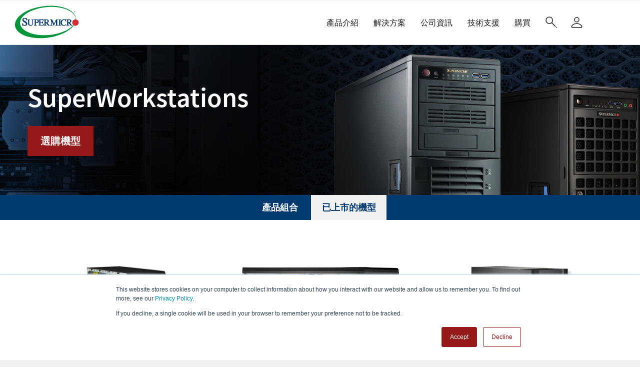

--- FILE ---
content_type: text/html; charset=UTF-8
request_url: https://www.supermicro.org.cn/zh_tw/products/superworkstation?pro=cpu%3D1
body_size: 36272
content:
<!DOCTYPE html><html lang="zh-hant" dir="ltr" prefix="content: http://purl.org/rss/1.0/modules/content/ dc: http://purl.org/dc/terms/ foaf: http://xmlns.com/foaf/0.1/ og: http://ogp.me/ns# rdfs: http://www.w3.org/2000/01/rdf-schema# schema: http://schema.org/ sioc: http://rdfs.org/sioc/ns# sioct: http://rdfs.org/sioc/types# skos: http://www.w3.org/2004/02/skos/core# xsd: http://www.w3.org/2001/XMLSchema# " data-wg-translated="tw"><head><meta http-equiv="X-UA-Compatible" content="IE=edge,chrome=1"><meta charset="utf-8"><meta name="description" content="針對需要強大繪圖功能、科學與工程任務的應用程式進行最佳化。豐富的多媒體功能，是數位娛樂的最佳選擇"><meta name="keywords" content="workstation, superworkstation, tower, UP workstation, DP workstation, mid-tower"><link rel="canonical" href="https://www.supermicro.com/tw/products/superworkstation" data-wg-notranslate=""><meta property="og:title" content="伺服器級SuperWorkstations 高負載工作設計Supermicro"><meta property="og:description" content="針對需要強大繪圖功能、科學與工程任務的應用程式進行最佳化。豐富的多媒體功能，是數位娛樂的最佳選擇"><link rel="alternate" hreflang="x-default" href="https://www.supermicro.com/en/products/superworkstation" data-wg-notranslate=""><meta name="MobileOptimized" content="width"><meta name="HandheldFriendly" content="true"><meta name="viewport" content="width=device-width, initial-scale=1.0"><meta name="addsearch-custom-field" content="category=Products"><link rel="icon" href="/sites/default/files/favicon_0.ico" type="image/vnd.microsoft.icon" data-wg-notranslate=""><title>伺服器級SuperWorkstations 高負載工作設計Supermicro</title><link rel="stylesheet" media="all" href="/sites/default/files/css/css_57TcATzk3fC5S51_7c2ZasM60VSQNX_dRiNIDUmHM2o.css?delta=0&amp;language=en&amp;theme=gavias_emon&amp;include=eJxti0EOwjAMBD-UxE-qXOymEYlj7ATE74FDi5C47cxoM94L-sKtC7AMNrXiHPJfHRtnbCzz6F4LscEPJXTn4Wmz_j4KhYqSF7Ku1B8CH4oHxa1bC4qG2VB3B7KpWNPXpCk611p8Zwq3WS7XgavDuYI_fXCDFZ1fW8lQnQ" data-wg-notranslate=""><link rel="stylesheet" media="all" href="/sites/default/files/css/css_b4zIJguccI5L8msRqIWYiKo4yO3w8CucRBeQAfAp8tE.css?delta=1&amp;language=en&amp;theme=gavias_emon&amp;include=eJxti0EOwjAMBD-UxE-qXOymEYlj7ATE74FDi5C47cxoM94L-sKtC7AMNrXiHPJfHRtnbCzz6F4LscEPJXTn4Wmz_j4KhYqSF7Ku1B8CH4oHxa1bC4qG2VB3B7KpWNPXpCk611p8Zwq3WS7XgavDuYI_fXCDFZ1fW8lQnQ" data-wg-notranslate=""><link rel="stylesheet" media="print" href="/sites/default/files/css/css_E3e68z7dmgAY-wUsGf-N3cfxKZiWrR-buXC2qSrBKC8.css?delta=2&amp;language=en&amp;theme=gavias_emon&amp;include=eJxti0EOwjAMBD-UxE-qXOymEYlj7ATE74FDi5C47cxoM94L-sKtC7AMNrXiHPJfHRtnbCzz6F4LscEPJXTn4Wmz_j4KhYqSF7Ku1B8CH4oHxa1bC4qG2VB3B7KpWNPXpCk611p8Zwq3WS7XgavDuYI_fXCDFZ1fW8lQnQ" data-wg-notranslate=""><link rel="stylesheet" media="all" href="/sites/default/files/css/css_kN34z0z2pka318ZqlZRveBLf1KMKy2oDXid3yqoqiWw.css?delta=3&amp;language=en&amp;theme=gavias_emon&amp;include=eJxti0EOwjAMBD-UxE-qXOymEYlj7ATE74FDi5C47cxoM94L-sKtC7AMNrXiHPJfHRtnbCzz6F4LscEPJXTn4Wmz_j4KhYqSF7Ku1B8CH4oHxa1bC4qG2VB3B7KpWNPXpCk611p8Zwq3WS7XgavDuYI_fXCDFZ1fW8lQnQ" data-wg-notranslate=""><script src="/sites/default/files/js/js_AVkWRLIUpEsdC2cynL4CuBk-6uz6BoaJL5Rr-St9vOk.js?scope=header&amp;delta=0&amp;language=en&amp;theme=gavias_emon&amp;include=eJxdjO0OgzAIRV-oH8leyGCLpFtbHKDu8afJXOb-AOcecgnWAjpg4x6xG8osRdE3JGjYF0c_fhbOSzKvWDEZi19vXhCSnV9aS0aJFwqgiqZhEt7re3bETBUHA4q0j38OcIfXNWyuQqchC8-Ztx4P8if5iaW551LSw2DU-L3chuPh4meHXKAyvQFqnF3D"></script><style class="gva-custom-css">.node--type-supermicro-article.node--view-mode-full .summary {margin-left: auto;margin-right: auto;width: fit-content;}</style><meta name="robots" content="index, follow"><link rel="preload" as="image" href="/sites/default/files/Super_Micro_Computer_Logo.svg" data-wg-notranslate=""><link rel="preconnect" href="//www.supermicro.com" data-wg-notranslate=""><link rel="preconnect" href="//www.googletagmanager.com" data-wg-notranslate=""><link rel="preconnect" href="//s.go-mpulse.net" data-wg-notranslate=""><link rel="preconnect" href="//ocsp.godaddy.com" data-wg-notranslate=""><link rel="preconnect" href="//www.google-analytics.com" data-wg-notranslate=""><link rel="preconnect" href="//www.google.com" data-wg-notranslate=""><link rel="preconnect" href="//www.google.com.tw" data-wg-notranslate=""><link rel="preconnect" href="//c.go-mpulse.net" data-wg-notranslate=""><link rel="preconnect" href="//js.hscollectedforms.net" data-wg-notranslate=""><link rel="preconnect" href="//js.hs-analytics.net" data-wg-notranslate=""><link rel="preconnect" href="//js.hsleadflows.net" data-wg-notranslate=""><link rel="preconnect" href="//js.hs-scripts.com" data-wg-notranslate=""><link rel="preconnect" href="//js.hs-banner.com" data-wg-notranslate=""><link rel="preconnect" href="//js.hsadspixel.net" data-wg-notranslate=""><link rel="preconnect" href="//js.usemessages.com" data-wg-notranslate=""><link rel="preconnect" href="//api.hubspot.com" data-wg-notranslate=""><link rel="preconnect" href="//forms.hsforms.com" data-wg-notranslate=""><link rel="preconnect" href="//match.prod.bidr.io" data-wg-notranslate=""><link rel="preconnect" href="//store.supermicro.com" data-wg-notranslate=""><link rel="preconnect" href="//tag.demandbase.com" data-wg-notranslate=""><link rel="preconnect" href="//segments.company-target.com" data-wg-notranslate=""><link rel="preconnect" href="//api.company-target.com" data-wg-notranslate=""><link rel="preconnect" href="//tracker.mrpfd.com" data-wg-notranslate=""><link rel="preconnect" href="//googleads.g.doubleclick.net" data-wg-notranslate=""><link rel="preconnect" href="//stats.g.doubleclick.net" data-wg-notranslate=""><link rel="preconnect" href="//id.rlcdn.com" data-wg-notranslate=""><link rel="dns-prefetch" href="//www.supermicro.com" data-wg-notranslate=""><link rel="dns-prefetch" href="//www.googletagmanager.com" data-wg-notranslate=""><link rel="dns-prefetch" href="//s.go-mpulse.net" data-wg-notranslate=""><link rel="dns-prefetch" href="//ocsp.godaddy.com" data-wg-notranslate=""><link rel="dns-prefetch" href="//www.google-analytics.com" data-wg-notranslate=""><link rel="dns-prefetch" href="//www.google.com" data-wg-notranslate=""><link rel="dns-prefetch" href="//www.google.com.tw" data-wg-notranslate=""><link rel="dns-prefetch" href="//c.go-mpulse.net" data-wg-notranslate=""><link rel="dns-prefetch" href="//js.hscollectedforms.net" data-wg-notranslate=""><link rel="dns-prefetch" href="//js.hs-analytics.net" data-wg-notranslate=""><link rel="dns-prefetch" href="//js.hsleadflows.net" data-wg-notranslate=""><link rel="dns-prefetch" href="//js.hs-scripts.com" data-wg-notranslate=""><link rel="dns-prefetch" href="//js.hs-banner.com" data-wg-notranslate=""><link rel="dns-prefetch" href="//js.hsadspixel.net" data-wg-notranslate=""><link rel="dns-prefetch" href="//js.usemessages.com" data-wg-notranslate=""><link rel="dns-prefetch" href="//api.hubspot.com" data-wg-notranslate=""><link rel="dns-prefetch" href="//forms.hsforms.com" data-wg-notranslate=""><link rel="dns-prefetch" href="//match.prod.bidr.io" data-wg-notranslate=""><link rel="dns-prefetch" href="//store.supermicro.com" data-wg-notranslate=""><link rel="dns-prefetch" href="//tag.demandbase.com" data-wg-notranslate=""><link rel="dns-prefetch" href="//segments.company-target.com" data-wg-notranslate=""><link rel="dns-prefetch" href="//api.company-target.com" data-wg-notranslate=""><link rel="dns-prefetch" href="//tracker.mrpfd.com" data-wg-notranslate=""><link rel="dns-prefetch" href="//googleads.g.doubleclick.net" data-wg-notranslate=""><link rel="dns-prefetch" href="//stats.g.doubleclick.net" data-wg-notranslate=""><link rel="dns-prefetch" href="//id.rlcdn.com" data-wg-notranslate=""><script>
((lang) => {
switch (lang) {
case "zh-hant":
lang = "zh_tw";
break;
case "zh-hans":
lang = "zh_cn";
break;
case "ja":
lang = "jp";
break;
case "de":
case "es":
case "fr":
break;
default:
lang = "en";
}
window.addsearchConfigurationShared = {
"lang": lang,
};
})(document.documentElement.lang);
</script><script type="application/json" id="weglot-data">{"allLanguageUrls":{"en":"https://www.supermicro.com/en/products/superworkstation?pro=cpu%3D1","tw":"https://www.supermicro.com/zh_tw/products/superworkstation?pro=cpu%3D1","de":"https://www.supermicro.com/de/products/superworkstation?pro=cpu%3D1","ja":"https://www.supermicro.com/ja/products/superworkstation?pro=cpu%3D1","es":"https://www.supermicro.com/es/products/superworkstation?pro=cpu%3D1","fr":"https://www.supermicro.com/fr/products/superworkstation?pro=cpu%3D1","zh":"https://www.supermicro.com/zh_cn/products/superworkstation?pro=cpu%3D1"},"originalCanonicalUrl":"https://www.supermicro.com/en/products/superworkstation","originalPath":"/en/products/superworkstation","rendered":true,"settings":{"auto_switch":true,"auto_switch_fallback":null,"category":19,"custom_settings":{"button_style":{"with_name":false,"full_name":false,"is_dropdown":false,"with_flags":false,"flag_type":null,"custom_css":"/*.country-selector {\r\ndisplay: block !important;\r\n}*/"},"switchers":[{"style":{"with_name":true,"with_flags":true,"full_name":true,"is_dropdown":true,"invert_flags":true,"flag_type":"rectangle_mat","size_scale":1},"opts":{"hide_selected_language":false,"open_hover":false,"close_outside_click":false,"is_responsive":false,"display_device":"mobile","pixel_cutoff":768},"colors":[],"location":{},"template":{"name":"default","hash":"095ffb8d22f66be52959023fa4eeb71a05f20f73"}}],"locale_rules_regex":[{"detection":"^/(?<code>es|de|ja|en|fr|zh_tw|zh_cn)","rewrite":"/CODE","detectionMap":{"tw":"^/zh_tw","zh":"^/zh_cn"},"rewriteMap":{"tw":"/zh_tw","zh":"/zh_cn"}}],"translate_inside_exclusions":[{"value":"div[data-wg-notranslate] a[href]"}],"translate_search":false,"loading_bar":true,"hide_switcher":true,"wait_transition":true,"localeRules":[{"translatedFormat":"CODE","originalFormat":"CODE","position":0}],"prevent_retranslation":true,"prevent_default_locale_rule":true,"allow_origin_header_override":true,"disable_dynamics_on_browser_translation":true,"network_overrides":{"fetch":true,"xhr":true,"hooks":[]},"definitions":{"urls":[]}},"deleted_at":null,"dynamics":[{"value":".solution-card-content"},{"value":".content-dynamic"}],"excluded_blocks":[{"value":".press-release-field .post-content","description":"Newsroom press release excerpt"},{"value":".product-lines-cols-3 .team-info .s-list","description":"Product lines"},{"value":".product-selector","description":"product selector"},{"value":"#product-lines","description":"Product lines"},{"value":"svg","description":"Embedded SVG files"},{"value":"link","description":"<link> tags"},{"value":"select#edit-lang-dropdown-select","description":"language switcher"},{"value":".spec-container","description":"Spec page Content"},{"value":".key-feature-list","description":"motherboard spec page"},{"value":".embedded-video","description":"Video translate"},{"value":"#lang_dropdown_select","description":"language switcher"},{"value":".lang-switcher","description":null}],"excluded_paths":[{"excluded_languages":[],"language_button_displayed":false,"type":"CONTAIN","value":"/smsdownload"},{"excluded_languages":[],"language_button_displayed":false,"type":"MATCH_REGEX","value":"/pressreleases/"},{"excluded_languages":[],"language_button_displayed":false,"type":"CONTAIN","value":"/jumpstart/schedule/*"},{"excluded_languages":[],"language_button_displayed":false,"type":"CONTAIN","value":"/en/sites/default/files/css/"},{"excluded_languages":[],"language_button_displayed":false,"type":"IS_EXACTLY","value":"/en/zh_tw"},{"excluded_languages":[],"language_button_displayed":false,"type":"MATCH_REGEX","value":"/en/sites/default/files/css/*"},{"excluded_languages":[],"language_button_displayed":false,"type":"IS_EXACTLY","value":"/en/jumpstart/x13/apply"},{"excluded_languages":[],"language_button_displayed":false,"type":"CONTAIN","value":"/en/products/archive/"},{"excluded_languages":[],"language_button_displayed":false,"type":"CONTAIN","value":"/en/products/archive/system"},{"excluded_languages":[],"language_button_displayed":false,"type":"CONTAIN","value":"/en/products/x11/systems"},{"excluded_languages":[],"language_button_displayed":false,"type":"CONTAIN","value":"/en/newsroom/pressreleases"},{"excluded_languages":[],"language_button_displayed":false,"type":"CONTAIN","value":"/en/newsroom/all"},{"excluded_languages":[],"language_button_displayed":false,"type":"CONTAIN","value":"/en/support/resources/gpu"},{"excluded_languages":[],"language_button_displayed":false,"type":"CONTAIN","value":"/ja/products/superblade/module/sbi-611e-1t2n.cfm"},{"excluded_languages":[],"language_button_displayed":false,"type":"CONTAIN","value":"/style/prod"},{"excluded_languages":[],"language_button_displayed":false,"type":"CONTAIN","value":"Naming_SYS_25.cfm"},{"excluded_languages":[],"language_button_displayed":false,"type":"IS_EXACTLY","value":"/en/edge-building-blocks"},{"excluded_languages":[],"language_button_displayed":false,"type":"END_WITH","value":".cfm"},{"excluded_languages":[],"language_button_displayed":false,"type":"START_WITH","value":"/en/about/green-computing/package-recycling-information/in-italian"},{"excluded_languages":[],"language_button_displayed":false,"type":"IS_EXACTLY","value":"/en/products/system/4U"},{"excluded_languages":[],"language_button_displayed":false,"type":"IS_EXACTLY","value":"/en/products/system/2u"},{"excluded_languages":[],"language_button_displayed":false,"type":"IS_EXACTLY","value":"/en/products/system/1u"},{"excluded_languages":[],"language_button_displayed":false,"type":"IS_EXACTLY","value":"/en/products/system/2U"},{"excluded_languages":[],"language_button_displayed":false,"type":"IS_EXACTLY","value":"/en/support/manuals/product/system/sys-112b-fwt-fdwr/Content/appendix/warnings/warning-definition-dc.htm"},{"excluded_languages":["zh"],"language_button_displayed":false,"type":"CONTAIN","value":"/zh/"}],"external_enabled":false,"host":"www.supermicro.com","is_dns_set":true,"is_https":true,"language_from":"en","language_from_custom_flag":null,"language_from_custom_name":null,"languages":[{"connect_host_destination":null,"custom_code":null,"custom_flag":null,"custom_local_name":null,"custom_name":null,"enabled":true,"language_to":"de"},{"connect_host_destination":null,"custom_code":null,"custom_flag":null,"custom_local_name":null,"custom_name":null,"enabled":true,"language_to":"ja"},{"connect_host_destination":null,"custom_code":null,"custom_flag":null,"custom_local_name":null,"custom_name":null,"enabled":true,"language_to":"es"},{"connect_host_destination":null,"custom_code":null,"custom_flag":null,"custom_local_name":null,"custom_name":null,"enabled":true,"language_to":"fr"},{"connect_host_destination":null,"custom_code":null,"custom_flag":null,"custom_local_name":null,"custom_name":null,"enabled":true,"language_to":"zh"},{"connect_host_destination":null,"custom_code":"tw","custom_flag":"tw","custom_local_name":"Traditional Chinese","custom_name":"Traditional Chinese","enabled":true,"language_to":"a0"}],"media_enabled":true,"page_views_enabled":true,"technology_id":12,"technology_name":"Other","translation_engine":3,"url_type":"SUBDIRECTORY","versions":{"translation":1769187152,"slugTranslation":1767687180}},"translatedWordsList":["針對需要強大繪圖功能、科學與工程任務的應用程式進行最佳化。豐富的多媒體功能，是數位娛樂的最佳選擇","伺服器級SuperWorkstations 高負載工作設計Supermicro","首頁","/sites/default/files/Super_Micro_Computer_Logo.svg","主導覽（企業）","伺服器與儲存設備","Building Blocks建構組件","邊緣、嵌入式與電信","網路設備","工作站與遊戲","機架式伺服器","提供卓越的效能、效率和上市時間，可被快速部署與應用","1U雙處理器","業界最多元廣泛的效能最佳化1U雙處理器伺服器組合，可因應特定工作負載需求","2U雙處理器","業界最多元廣泛的效能最佳化2U雙處理器伺服器組合，可因應特定工作負載需求","單一處理器","業界最多元廣泛的單處理器伺服器組合，為中小型工作負載提供最佳選擇","多處理器","極大型記憶體內運算與關鍵任務應用程式","產品系列","Hyper","Ultra","CloudDC","Mainstream","WIO","MegaDC","GPU伺服器","適用現今資料中心的最佳GPU伺服器。採用最新多GPU與互連技術的最完善AI系統","8U/10U GPU系列","具模組化建構組件設計，可長期適用的開放式標準平台，能運用於大規模人工智慧訓練和高效能運算應用","4U/5U GPU系列","為人工智慧/深度學習和高效能運算應用提供最大運算加速和靈活性","2U GPU系列","加速型運算應用的高效能、平衡式解決方案","1U GPU產品線","從資料中心到邊緣端都適用的最高密度GPU平台","Twin伺服器","新穎的多節點架構，可降低總體擁有成本和總體環境成本","FlexTwin™","專用型液冷式的大規模高效能運算解決方案","BigTwin®","最高效能2U Twin架構，具有4或2個節點","GrandTwin®","為單處理器效能最佳化的多節點架構","TwinPro®","領先的1U/2U Twin架構，具有4或2個節點","FatTwin®","先進的4U Twin架構，具有8、4或2個節點","Blade伺服器","高效能、高密度、高效率的節能架構","SuperBlade®","透過先進網路與NVMe技術帶來最高效能","MicroBlade®","最高密度、能效與價值","MicroCloud","針對雲端應用的密集多節點解決方案","儲存伺服器","可擴充、高靈活性的NVMe與混合式儲存架構","所有儲存系統","全快閃NVMe","適用於先進運算應用的最高效能儲存解決方案","頂部裝載式儲存","針對軟體定義資料中心設計的密度最大化儲存系統","JBOF","Petascale Grace儲存","搭載NVIDIA Grace CPU Superchip和E3.S PCIe Gen5 SSD的Petascale全快閃陣列","企業最佳化<span wg-1=\"\">儲存系統</span>","應用優化高效能儲存解決方案","JBOD儲存機箱","eStore","/sites/default/files/icons/estore_logo.svg","Gold Series伺服器","資料中心建構組件解決方案（Data Center Building Block Solutions®，DCBBS）","液體冷卻（DLC-2）","系統管理軟體","主機板","伺服器主機板","工作站主機板<br>","嵌入式 / IoT主機板","桌上型 / 電競主機板","主機板系列","全球SKU","機殼","1U機箱","2U機箱","3U機箱","4U / 塔式機箱","中型 / 迷你立式機型","嵌入式 / 物聯網機箱","移動式貨架 / 驅動套件","SuperRack®","資料中心解決方案工程（DCSE）","機架整合服務","配件裝置","各式電源線/連接線","Riser卡系列","儲存AOC系列","電源供應器系列","散熱器系列","系統風扇系列","前機箱邊框","儲存、輸入/輸出、安全性","所有產品","所有配件裝置","邊緣AI與物聯網系統","短機身的小型系統，可在網路邊緣端提供運算、AI及連線效能","緊湊型邊緣系統","可適用於任何部署環境的小型機身","緊湊型邊緣伺服器","邊緣端的伺服器級效能與AI推論","機架式邊緣伺服器","短機身伺服器，適用於遠端與嵌入式工作負載","嵌入式元件","為空間有限與嵌入式應用所設計的主機板與機殼，可實現極高的密度與運算效能","嵌入式主機板","支援高效能、低功耗應用的主機板，可滿足所有嵌入式應用需求","嵌入式機箱","適用於空間受限環境內高密度運算的機箱","交換器","標準乙太網路交換器","交換器/OS 相容性","轉接器","Add-on Card","1G乙太網路","10G乙太網路","25G乙太網路","百兆乙太網路","200G乙太網路","400G乙太網路","InfiniBand","光纖通道","Omni-Path","所有網路產品","電源&連接線/收發器 相容性","電源/連接線","收發器","SuperWorkstations","強大的圖形性能，適用於渲染、影像處理、科學與工程應用","液冷式AI開發平台","單處理器","雙處理器","Supero™ Gaming解決方案","伺服器品質，為電競量身打造 – Supermicro的SUPERO系統透過最佳化設計，提供強大運算效能與高度可靠性，為各級玩家帶來多種選擇","所有機架式產品","所有GPU系統","GPU系統","所有Twin產品","Twin","所有Blade產品","Blade","企業最佳化儲存系統","儲存","所有主機板產品","所有機箱產品","網路交換器","網路轉接卡","產品介紹","人工智慧基礎架構","Supermicro提供最廣泛多元的AI系統與解決方案","AI超級叢集","精選：<span wg-1=\"\">xAI 科洛斯<i wg-2=\"\"></i></span>","AI工廠","零售","電信公司","金融服務","聯邦AI基礎設施","邊緣AI<br>","AI儲存","資料湖","NVIDIA解決方案","NVIDIA Blackwell架構<span wg-1=\"\">解決方案</span>","NVIDIA RTX PRO™ 6000 BSE解決方案","NVIDIA PCIe GPU解決方案","NVIDIA Hopper與Ada Lovelace<span wg-1=\"\">解決方案</span>","AMD解決方案","Intel解決方案","高效能運算（HPC）","隨插即用高效能叢集解決方案","機架解決方案","液體冷卻","資料管理","TCO最佳化設計、高密度與擴充型架構，可管理並保護您的資料","軟體定義儲存與記憶體","超融合基礎設施","Azure Local","VMware<span wg-1=\"\">vSAN<i wg-2=\"\"></i></span>","Veeam","數據分析與企業應用","適用於結構化和非結構化資料分析的可擴充式運算","資料工程","資料庫與ERP","Microsoft","雲端與虛擬化","建立彈性雲端環境以及加速數位轉型的完整解決方案","雲端服務供應商（CSP）","資訊科技 / 主機代管服務","Google Distributed Cloud","Canonical<span wg-1=\"\">OpenStack<i wg-2=\"\"></i></span>","Red Hat OpenStack","Kubernetes","標準版<span wg-1=\"\">Kubernetes<i wg-2=\"\"></i></span>","Red Hat OpenShift","SUSE<span wg-1=\"\">服務即平台<i wg-2=\"\"></i></span>","虛擬桌面","5G、物聯網和邊緣運算","5G網路與智慧型裝置管理的最佳化解決方案","電信解決方案","5G<span wg-1=\"\">解決方案<i wg-2=\"\"></i></span>","Rakuten Symphony","物聯網邊緣<span wg-1=\"\">解決方案<i wg-2=\"\"></i></span>","醫療保健","製造業","運輸","超大規模基礎設施","專為可大規模擴充式的現代資料中心所設計","OCP<span wg-1=\"\">解決方案<i wg-2=\"\"></i></span>","SuperCloud Composer®<span wg-1=\"\">（SCC）</span>","AI基礎架構解決方案","精選：xAI 科洛斯","企業人工智慧","NVIDIA解決方案（首頁）","NVIDIA Blackwell架構解決方案","NVIDIA Hopper與Ada Lovelace解決方案","高效能運算解決方案","液冷技術","Azure本地化","鋼穹 HyperServ™","VMware vSAN","Red Hat產品指南（.pdf）","NETINT 4K實時串流（.pdf）","企業應用與資料分析","Google Anthos","Canonical OpenStack","標準版 Kubernetes","SUSE 服務即平台","電信解決方案（首頁）","5G解決方案","物聯網邊緣解決方案","5G、邊緣運算和物聯網","OCP解決方案","SuperCloud Composer®（SCC）","解決方案","關於我們","職涯發展","綠色運算","聯繫我們","投資者關係","條款","新聞與活動","新聞稿","Supermicro新聞","產品測評","活動","線上研討會","資源","白皮書","解決方案簡介","成功案例","產品簡介","關於","所有新聞","新聞","<br>Thought Leadership","所有資源","公司資訊","技術支援","常見問題","安全中心","技術資源","資源與下載","管理軟體下載","手冊","快速參考指南","產品系列<span wg-1=\"\">（歷史產品清單）<i wg-2=\"\"></i></span>","服務","現場服務","RMA","保修資訊","合作夥伴（MySupermicro）","合作夥伴入口","購買地點","行銷資源","服務與支援 – 首頁","技術資源 – 首頁","下載","產品系列（歷史產品清單）","Supermicro線上商店","向我們的合作夥伴進行購買","尋找經Supermicro授權的合作夥伴","購買","歡迎 ","登入","建立帳戶","重設密碼","管理帳戶","管理電子郵件偏好設定","登出","關閉","/sites/default/files/icons/close.svg","選購機型"," 產品組合 "," 產品線 "," 資源 "," 已上市的機型 ","客戶端系統","展示模型","X14 單處理器工作站","X13 雙處理器工作站","X13/H13 單處理器工作站","X12 雙處理器工作站","X12/H12 單處理器工作站","/solutions/Solution_Brief_Ravel_Turnkey_AI_Solution_Intel.pdf","縮圖：解決方案簡介 –Supermicro  AI 解決方案（Intel） ","/sites/default/files/content_resources/2025-10/Solution_Brief_Ravel_Turnkey_AI_Solution_Intel.png","Supermicro  AI 解決方案（Intel）","預先設定、可立即部署的AI  與 GenerativeAI平台","檢視解決方案簡介 ","/solutions/Solution_Brief_Ravel_Turnkey_AI_Workstation.pdf","縮圖：解決方案簡介 –Supermicro  AI 解決方案（AMD） ","/sites/default/files/content_resources/2025-04/Solution_Brief_Ravel_Turnkey_AI_Workstation.png","Supermicro  AI 解決方案 (AMD)","Supermicro RAVEL 攜手開發業界領先的交鑰匙式AI 解決方案，提供無縫且即用即部署AI 旨在消除AI 過程中的複雜性。","/CaseStudies/Success_Story_Pollen.pdf","縮圖：成功案例——Pollen Music Group 選用Supermicro 互動式腦部映射 ","/sites/default/files/content_resources/2024-09/Success_Story_Pollen.png","Pollen Music Group 選用Supermicro 進行互動式腦部圖譜繪製","音樂體驗在現場活動中展現人類享受的不同反應——音樂治療的潛在可能性","成功案例 ","/solutions/Solution_Brief_Ravel.pdf","縮圖：解決方案簡介 –Supermicro Statuscore 提供生成式AI 生成式設計工作流程解決方案 ","/sites/default/files/content_resources/2024-05/brief_ravel.JPG","Supermicro Statuscore 推出生成式AI 生成式設計工作流程解決方案","由Supermicro 、Ravel Orchestrate 與AMD驅動的創新解決方案","縮圖：產品評測 –Supermicro SYS-551A-T：搭載英特爾至強Xeon 處理器的猛獸級工作站","/sites/default/files/2023-09/SupermicroSYS-551A.JPG","Supermicro SYS-551A-T 是一款搭載 IntelXeon 處理器的怪獸級工作站","週三, 09/06/2023 - 10:00","作者：派翠克·甘迺迪 ","若您從這篇評測中只能記住一件事，那麼當您想到Supermicro ，腦海裡浮現的畫面就該是這個：配備業界頂尖的16組DDR5記憶體插槽、為5Xeon  CPU設計的液冷系統、六組PCIe Gen5 x16擴充槽，以及四組M.2插槽用於建置板載儲存陣列。","查看產品評論 ","/solutions/Solution_Brief_StratusCore_Ravel.pdf","縮圖：解決方案簡介 –Supermicro Stratuscore 攜手打造生成式AI 設計工作流程解決方案 ","/sites/default/files/2023-07/Solution_Brief_StratusCore_Ravel.JPG","Supermicro Stratuscore 攜手合作，推出生成式AI 設計工作流程解決方案","企業AI 可供整個組織使用","/CaseStudies/Success_Story_Onework.pdf","縮圖：成功案例——Onework 選用Supermicro ","/sites/default/files/content_resources/2023-09/resource_success_story_onework.png","Onework 選用Supermicro 數位雙胞胎模擬系統","Onework運用Supermicro工作Supermicro 模擬先進資料中心液冷系統","/CaseStudies/Success_Story_Taiwan_Hospital_AMD_Micron.pdf","縮圖：Supermicro案例——雙和醫院採用Supermicro先進GPU系統提升研究效能 ","/sites/default/files/2023-05/Success_Story_Taiwan_Hospital_AMD_Micron.JPG","雙和醫院採用Supermicromicro先進GPU系統提升研究效能","Supermicro、美光與AMD ，為AI 開啟新篇章","/solutions/Solution-Brief_Liquid_Cooling_AI_Dev_Platform_NVIDIA.pdf","縮圖：解決方案簡介 –Supermicro NVIDIA 攜手將高端AI  HPC 系統帶入辦公室環境 ","/sites/default/files/2023-03/Solution-Brief_Liquid_Cooling_AI_Dev_Platform_NVIDIA.png","Supermicro NVIDIA 攜手將高端AI  HPC 系統帶入辦公室環境","先進的系統可降低功耗與噪音，同時提供大量AI 與HPC 效能","/solutions/Solution-Brief_Workstations_and_2U2N.pdf","縮圖：解決方案簡介 – 運用AMD Threadripper Pro (5995WX、3995WX) 優化Supermicro ANSYS Fluent 與 ANSYS Mechanical 軟體套件 ","/sites/default/files/2023-03/Solution-Brief_Workstations_and_2U2N.JPG","運用AMD Threadripper Pro 處理器（5995WX、3995WX）優化Supermicro ，以支援 ANSYS Fluent 與 ANSYS Mechanical 軟體套件","Supermicro 與伺服器系統在模擬應用中表現卓越","縮圖：產品評測 –Supermicro  AMD Threadripper Pro 工作站評測","/sites/default/files/2023-01/01172023AS-5014A-TT.JPG","Supermicro  AMD Threadripper Pro 工作站評測","2022年12月5日（星期一） - 上午10:00","作者：Eric Smith - ","Supermicro 是一款巨無霸級的AMD Threadripper Pro 工作站。該系統不僅支援液冷式 Threadripper ProCPU其擴充選項更將徹底mainstream 。","縮圖：產品評測 –Supermicro W680 主機板簡評","/sites/default/files/2022-10/10132022X13SAEF.JPG","Supermicro W680 主機板簡評","週三, 10/12/2022 - 10:00","作者：威爾·泰拉克 - ","Supermicro 是一款尺寸為 12 英吋 x 9.6 英吋的 ATX 主機板，其功能定位介於工作站與伺服器之間。該主機板配備 Intel LGA-1700 (H5) 插槽，可支援第十二代 Core i3/i5/i7/i9 處理器。","縮圖：產品評測 –Supermicro SuperWorkstation 5014A-TT 評測","/sites/default/files/2022-03/031520225014ATT.JPG","Supermicro SuperWorkstation 5014A-TT 評測","Fri, 11/19/2021 - 10:00","作者：Charles P. Jefferies - ","SupermicroSuperWorkstation 5014A-TT（型號AS-5014A-TT）是一款頂級桌上型工作站。憑藉其單顆AMD  CPU可支援多達64個處理核心，此規格是CPU 都無法企及的。","/solutions/Solution-Brief_Workstations_AEC.pdf","縮圖：解決方案簡介 - 以加速工作站提升 AEC 產業的效能","/sites/default/files/resource/Workstations3.jpg","使用加速工作站提升 AEC 產業的效能","提高各地的設計生產力和創意","/solutions/Solution-Brief_Workstations_Entertainment.pdf","縮圖：解決方案簡介 - 以尖端工作站開啟娛樂的未來","以尖端工作站開啟娛樂的未來","強化創意與創新","/solutions/Solution-Brief_Workstations_Manufacturing.pdf","縮圖：解決方案簡介 - 探索建基於下一代工作站的製造業未來","探索以新一代工作站為基礎的製造業未來","以無與倫比的性能增強產品設計能力","/solutions/Solution-Brief_Workstations_Deep_Insights.pdf","縮圖：解決方案簡介 - 利用全新高效能工作站加速深入洞察","使用全新高效能工作站加速深入洞察","將資料科學和AI 的力量帶入每一個企業","/manuals/brochure/brochure_SuperServer.pdf","縮圖：手冊 – 關鍵任務伺服器解決方案","/sites/default/files/resource/brochure-SuperServer.jpg","關鍵任務伺服器解決方案","Supermicro 全面性伺服器、儲存與網路產品線專為 IT、資料中心、嵌入式系統、HPC 優化支援第三代 IntelXeon 處理器（Ice Lake）","透過手冊了解更多 ","/manuals/brochure/Brochure_Workstation_Gaming.pdf","縮圖：手冊 - 工作站與遊戲解決方案","/sites/default/files/resource/brochure-Workstation-Gaming.jpg","工作站與遊戲解決方案","透過Supermicro 工作站解決方案加速您的工作流程","/datasheet/Workstation_Reference_Guide.pdf","縮圖：規格表 – 參考指南 –Supermicro NVIDIA 顯示卡","/sites/default/files/resource/Workstations2.jpg","參考指南 –Supermicro NVIDIA 圖形處理器","卓越性能、伺服器級可靠性與高度客製化Supermicro SuperWorkstations 工程師與產品設計師的SuperWorkstations 。Supermicro豐富的SuperWorkstation解決方案陣容，支援多張NVIDIA GPU配置，助您加速生產力提升。","檢視資料表 ","/flyer/f_SuperWorkstation_ANSYS.pdf","縮圖：傳單 - ANSYS 認證的高效能工作站","/sites/default/files/resource/Workstation_hotswap_drives.jpg","ANSYS 認證高效能工作站","經 ANSYS 軟體模組認證的單處理器和CPU 理器工作站，採用 Intel® Xeon® W-2100/W2000 系列和第二代 Intel® Xeon® 可擴充處理器。","查看傳單 ","/flyer/f_SuperWorkstation_Dassault_Systemes.pdf","縮圖：傳單 - 達索系統認證的高效能工作站","/sites/default/files/resource/Workstation_interior_closeup.jpg","Dassault Systemes 認證的高效能工作站","設計與工程、製造與生產、模擬、治理與生命週期、專業人士的 3D 設計體驗","模型"," <span wg-1=\"\">比較</span> <span wg-2=\"\">0</span> <span wg-3=\"\">/</span> <span wg-4=\"\"></span> "," <span wg-1=\"\">×清除</span>所有","命名規則","SuperServer（2.5吋HDD）","SuperServer（3.5吋HDD）","伺服器（A+伺服器）","SuperStorage","SuperBlade","MicroBlade","主機板（Intel DP）","主機板（Intel UP）","主機板（AMD）","Add-on Card/模組","Riser Card","儲存控制卡","某些產品可能未在您所在的地區上市","麵包屑導航"," <a wg-1=\"\">首頁</a>"," 產品<span wg-1=\"\">與解決方案</span><span wg-1=\"\"> </span><span wg-1=\"\"></span>"," SuperWorkstations","選擇您的語言","走","關於Supermicro","<a wg-1=\"\">公司簡介</a><br wg-2=\"\"><a wg-3=\"\">綠色運算</a><br wg-4=\"\"><a wg-5=\"\">投資者關係</a><br wg-6=\"\"><span>企業徵才</span><br wg-8=\"\"><a wg-9=\"\">網站總覽</a><br wg-10=\"\"><span>詞彙檢索</span><br>","<a wg-1=\"\">新聞稿</a><br wg-2=\"\"><a wg-3=\"\">Supermicro新聞</a><br wg-4=\"\"><a wg-5=\"\">產品評測</a><br wg-6=\"\"><a wg-7=\"\">活動與展覽</a><br wg-8=\"\"><a wg-9=\"\">網路研討會</a>","<a wg-1=\"\">產品簡介</a><br wg-2=\"\"><a wg-3=\"\">解決方案簡介</a><br wg-4=\"\"><a wg-5=\"\">成功案例</a><br wg-6=\"\"><a wg-7=\"\">影片</a><br wg-8=\"\"><a wg-9=\"\">白皮書</a><br wg-10=\"\"><a wg-11=\"\">Thought Leadership</a><br wg-12=\"\"><a wg-13=\"\">經驗證的設計</a><br wg-14=\"\"><a wg-15=\"\">MySupermicro</a><br wg-16=\"\"><a wg-17=\"\">資料中心案例</a>","<a wg-1=\"\">支援首頁</a><br wg-2=\"\"><a wg-3=\"\">現場服務</a><br wg-4=\"\"><a wg-5=\"\">技術支援</a><br wg-6=\"\"><a wg-7=\"\">RMA</a><br wg-8=\"\"><a wg-9=\"\">系統管理</a><br wg-10=\"\"><a wg-11=\"\">產品資源</a><br wg-12=\"\"><a wg-13=\"\">安全中心</a><br wg-14=\"\"><a wg-15=\"\">保固條款</a><br wg-16=\"\"><a wg-17=\"\">常見問題</a>","聯繫與追蹤","Envelope Icon","/sites/default/files/content_resources/static_resources/icons/social/social-icon-white-email.svg","Facebook圖示","/sites/default/files/content_resources/static_resources/icons/social/social-icon-white-facebook.svg","X（前Twitter）圖示","/sites/default/files/content_resources/static_resources/icons/social/social-icon-white-x.svg","LinkedIn圖示","/sites/default/files/content_resources/static_resources/icons/social/social-icon-white-linkedin.svg","Instagram圖示","/sites/default/files/content_resources/static_resources/icons/social/social-icon-white-instagram.svg","YouTube圖示","/sites/default/files/content_resources/static_resources/icons/social/social-icon-white-youtube.svg","Supermicro辦公室","電子報訂閱","版權所有 © "," Super Micro Computer, Inc. All Rights Reserved.","本網站內提到的其他產品、公司為其各自公司或商標持有者的商標或註冊商標。","/manuals/SUPERMICRO_Logo_Guidelines.pdf","/about/policies/Anti-Slavery_Human_Trafficking_Statement.pdf","<span>點擊取得商標規範</span>-<a wg-2=\"\">隱私權條款</a>-<a wg-3=\"\">Anti-Slavery and Human Trafficking Statement</a>","×","窄","正常","寬"," 跳至主要內容 "]}</script>
<script async="" src="https://cdn.weglot.com/weglot.min.js?api_key=wg_88051ce68e6f417f96ea6867363c1b0c5" type="text/javascript"></script></head><body class="layout-no-sidebars not-preloader enterprise"> <a href="#main-content" class="visually-hidden focusable"> 跳至主要內容 </a> <noscript><iframe src="https://www.googletagmanager.com/ns.html?id=GTM-5KKVKC3" height="0" width="0" style="display:none;visibility:hidden"></iframe></noscript><div class="dialog-off-canvas-main-canvas" data-off-canvas-main-canvas=""><div class="body-page"> <header id="header" class="header-v3 enterprise"><div id="smc-global-menu"><div id="menubar"><div class="header-right"><div class="container"><div class="header-right-inner"><div><div id="block-gavias-emon-remap-product-selector-filters-ps-1dot0-to-2dot0" class="block block-block-content block-block-contentd4d9754a-28c1-4c83-a532-78706f530701 no-title"><div class="content block-content"><div class="field field--name-body field--type-text-with-summary field--label-hidden field__item"><script>
// Convert "pre-filter" parameters from old version of product selector to those of the new version
(function rewriteOldFilters(currentScriptTag) {
let pageURL = new URL(window.location.href);
let nestedQueryString = pageURL.searchParams.get("pro");
let nestedParams = (nestedQueryString) ? new URLSearchParams(nestedQueryString) : null;
if (nestedParams) {
window.stop();
let oldFiltersToNew = {
"cpu": "filter-cpu",
"drive": "filter-drives",
"formfactor": "filter-form_factor",
"generation_new": "filter-generation",
"graphiccards": "filter-gpu"
};
for (let [param, value] of nestedParams.entries()) {
if (param in oldFiltersToNew) {
pageURL.searchParams.set(oldFiltersToNew[param], value);
}
}
pageURL.searchParams.delete("pro");
pageURL.hash = "#models";
history.replaceState(null, '', pageURL.href);
window.location.reload();
}
currentScriptTag.remove();
})(document.currentScript);
</script></div></div></div></div></div></div></div><div class="header-main gv-sticky-menu "><div class="bb-container"><div class="header-main-inner p-relative"><div class="row"><div class="col-md-2 col-xs-6 branding"><div><div id="block-gavias-emon-sitebranding" class="margin-top-10 clearfix site-branding block block-system block-system-branding-block no-title"> <a href="/zh_tw/" title="首頁" rel="home" class="site-branding-logo padding-top-20"> <img src="/sites/default/files/Super_Micro_Computer_Logo.svg" alt="首頁" width="128px"> </a></div></div></div><div class="col-md-10 col-xs-6 p-static"><div class="main-menu"><div class="navigation area-main-menu"><div class="area-inner"><div> <nav role="navigation" aria-labelledby="block-mainnavigationenterprise-menu" id="block-mainnavigationenterprise" class="block block-menu navigation menu--enterprise-main"><h2 class="visually-hidden" id="block-mainnavigationenterprise-menu">主導覽（企業）</h2><div class="content"><div class="gva-navigation smc-global-navigation"><ul class="clearfix gva_menu gva_menu_main"><li language="en" class="menu-item menu-item--expanded menu-item--active-trail en gva-mega-menu mega-menu-block megamenu-no-padding"> <a href="?mlg=0"> <span class="menu-item-title">產品介紹</span> <span class="icaret nav-plus fa fa-angle-down"></span> </a><ul class="sub-menu menu-block-render show-on-desktop"><div id="block-quicktabsproductsmenuenterprise" class="block block-quicktabs block-quicktabs-blockproducts-menu-enterprise no-title"><div class="content block-content"><div class="quicktabs-wrapper" id="quicktabs-products_menu_enterprise"><ul class="quicktabs-tabs" role="tablist"><li role="tab" aria-controls="quicktabs-tabpage-products_menu_enterprise-0" aria-selected="true" id="quicktabs-tab-products_menu_enterprise-0" tabIndex="-1" class="active servers--storage" tabindex="0"><a href="/zh_tw/quicktabs/nojs/products_menu_enterprise/0" class="quicktabs-loaded" data-quicktabs-tab-index="0">伺服器與儲存設備<i class="fa fa-angle-right"></i></a></li><li role="tab" aria-controls="quicktabs-tabpage-products_menu_enterprise-1" aria-selected="false" id="quicktabs-tab-products_menu_enterprise-1" tabIndex="-1" class="building-blocks"><a href="/zh_tw/quicktabs/nojs/products_menu_enterprise/1" class="quicktabs-loaded" data-quicktabs-tab-index="1">Building Blocks建構組件<i class="fa fa-angle-right"></i></a></li><li role="tab" aria-controls="quicktabs-tabpage-products_menu_enterprise-2" aria-selected="false" id="quicktabs-tab-products_menu_enterprise-2" tabIndex="-1" class="edge-embedded--telecom"><a href="/zh_tw/quicktabs/nojs/products_menu_enterprise/2" class="quicktabs-loaded" data-quicktabs-tab-index="2">邊緣、嵌入式與電信<i class="fa fa-angle-right"></i></a></li><li role="tab" aria-controls="quicktabs-tabpage-products_menu_enterprise-3" aria-selected="false" id="quicktabs-tab-products_menu_enterprise-3" tabIndex="-1" class="networking"><a href="/zh_tw/quicktabs/nojs/products_menu_enterprise/3" class="quicktabs-loaded" data-quicktabs-tab-index="3">網路設備<i class="fa fa-angle-right"></i></a></li><li role="tab" aria-controls="quicktabs-tabpage-products_menu_enterprise-4" aria-selected="false" id="quicktabs-tab-products_menu_enterprise-4" tabIndex="-1" class="workstations--gaming"><a href="/zh_tw/quicktabs/nojs/products_menu_enterprise/4" class="quicktabs-loaded" data-quicktabs-tab-index="4">工作站與遊戲<i class="fa fa-angle-right"></i></a></li></ul><div class="quicktabs-main" id="quicktabs-container-products_menu_enterprise"><div id="quicktabs-tabpage-products_menu_enterprise-0" class="quicktabs-tabpage enterprise-style servers product js-menu-category" role="tabpanel" aria-labelledby="quicktabs-tab-products_menu_enterprise-0" tabindex="0"><div class="quicktabs-block-title"></div><div><div class="field field--name-body field--type-text-with-summary field--label-hidden field__item"><div class="row no-gutters"><div class="col-xs-3 col"> <a class="menu-category" href="/zh_tw/products/rackmount"><h3><span class="nowrap">機架式伺服器<i class="fa fa-angle-right"></i></span></h3><div>提供卓越的效能、效率和上市時間，可被快速部署與應用</div> </a><div class="menu-item"> <a href="/zh_tw/products/1u-dp"><h4><span class="nowrap">1U雙處理器<i class="fa fa-angle-right"></i></span></h4><ul><li>業界最多元廣泛的效能最佳化1U雙處理器伺服器組合，可因應特定工作負載需求</li></ul> </a></div><div class="menu-item"> <a href="/zh_tw/products/2u-dp"><h4><span class="nowrap">2U雙處理器<i class="fa fa-angle-right"></i></span></h4><ul><li>業界最多元廣泛的效能最佳化2U雙處理器伺服器組合，可因應特定工作負載需求</li></ul> </a></div><div class="menu-item"> <a href="/zh_tw/products/single-processor"><h4><span class="nowrap">單一處理器<i class="fa fa-angle-right"></i></span></h4><ul><li>業界最多元廣泛的單處理器伺服器組合，為中小型工作負載提供最佳選擇</li></ul> </a></div><div class="menu-item"> <a href="/zh_tw/products/mp"><h4><span class="nowrap">多處理器<i class="fa fa-angle-right"></i></span></h4><ul><li>極大型記憶體內運算與關鍵任務應用程式</li></ul> </a></div><div class="menu-item menu-sub"> <span data-disabled-href="/en/products/rackmount"><h4><span class="nowrap">產品系列</span><i class="fa fa-angle-right"></i></h4><ul><li><a href="/zh_tw/products/hyper"><span class="nowrap">Hyper<i class="fa fa-angle-right"></i></span></a></li><li><a href="/zh_tw/products/ultra"><span class="nowrap">Ultra<i class="fa fa-angle-right"></i></span></a></li><li><a href="/zh_tw/products/clouddc"><span class="nowrap">CloudDC<i class="fa fa-angle-right"></i></span></a></li><li><a href="/zh_tw/products/mainstream"><span class="nowrap">Mainstream<i class="fa fa-angle-right"></i></span></a></li><li><a href="/zh_tw/products/wio"><span class="nowrap">WIO<i class="fa fa-angle-right"></i></span></a></li><li><a href="/zh_tw/products/megadc"><span class="nowrap">MegaDC<i class="fa fa-angle-right"></i></span></a></li></ul> </span></div></div><div class="col-xs-2 col"> <a class="menu-category" href="/zh_tw/products/gpu"><h3><span class="nowrap">GPU伺服器<i class="fa fa-angle-right"></i></span></h3><div>適用現今資料中心的最佳GPU伺服器。採用最新多GPU與互連技術的最完善AI系統</div> </a><div class="menu-item"> <a href="/zh_tw/products/gpu?filter-form_factor=8U,10U#models"><h4><span class="nowrap">8U/10U GPU系列<i class="fa fa-angle-right"></i></span></h4><ul><li>具模組化建構組件設計，可長期適用的開放式標準平台，能運用於大規模人工智慧訓練和高效能運算應用</li></ul> </a></div><div class="menu-item"> <a href="/zh_tw/products/gpu?filter-form_factor=4U,5U#models"><h4><span class="nowrap">4U/5U GPU系列<i class="fa fa-angle-right"></i></span></h4><ul><li>為人工智慧/深度學習和高效能運算應用提供最大運算加速和靈活性</li></ul> </a></div><div class="menu-item"> <a href="/zh_tw/products/gpu?filter-form_factor=2U#models"><h4><span class="nowrap">2U GPU系列<i class="fa fa-angle-right"></i></span></h4><ul><li>加速型運算應用的高效能、平衡式解決方案</li></ul> </a></div><div class="menu-item"> <a href="/zh_tw/products/gpu?filter-form_factor=1U#models"><h4><span class="nowrap">1U GPU產品線<i class="fa fa-angle-right"></i></span></h4><ul><li>從資料中心到邊緣端都適用的最高密度GPU平台</li></ul> </a></div></div><div class="col-xs-2 col"> <a class="menu-category" href="/zh_tw/products/twin"><h3><span class="nowrap">Twin伺服器<i class="fa fa-angle-right"></i></span></h3><div>新穎的多節點架構，可降低總體擁有成本和總體環境成本</div> </a><div class="menu-item"> <a href="/zh_tw/products/flextwin"><h4><span class="nowrap">FlexTwin™<i class="fa fa-angle-right"></i></span></h4><ul><li>專用型液冷式的大規模高效能運算解決方案</li></ul> </a></div><div class="menu-item"> <a href="/zh_tw/products/bigtwin"><h4><span class="nowrap">BigTwin®<i class="fa fa-angle-right"></i></span></h4><ul><li>最高效能2U Twin架構，具有4或2個節點</li></ul> </a></div><div class="menu-item"> <a href="/zh_tw/products/grandtwin"><h4><span class="nowrap">GrandTwin®<i class="fa fa-angle-right"></i></span></h4><ul><li>為單處理器效能最佳化的多節點架構</li></ul> </a></div><div class="menu-item"> <a href="/zh_tw/products/twinpro"><h4><span class="nowrap">TwinPro®<i class="fa fa-angle-right"></i></span></h4><ul><li>領先的1U/2U Twin架構，具有4或2個節點</li></ul> </a></div><div class="menu-item"> <a href="/zh_tw/products/fattwin"><h4><span class="nowrap">FatTwin®<i class="fa fa-angle-right"></i></span></h4><ul><li>先進的4U Twin架構，具有8、4或2個節點</li></ul> </a></div></div><div class="col-xs-3 col"> <a class="menu-category" href="/zh_tw/products/blade"><h3><span class="nowrap">Blade伺服器<i class="fa fa-angle-right"></i></span></h3><div>高效能、高密度、高效率的節能架構</div> </a><div class="menu-item"> <a href="/zh_tw/products/superblade"><h4><span class="nowrap">SuperBlade®<i class="fa fa-angle-right"></i></span></h4><ul><li>透過先進網路與NVMe技術帶來最高效能</li></ul> </a></div><div class="menu-item"> <a href="/zh_tw/products/microblade"><h4><span class="nowrap">MicroBlade®<i class="fa fa-angle-right"></i></span></h4><ul><li>最高密度、能效與價值</li></ul> </a></div><div class="menu-item"> <a href="/zh_tw/products/microcloud"><h4><span class="nowrap">MicroCloud<i class="fa fa-angle-right"></i></span></h4><ul><li>針對雲端應用的密集多節點解決方案</li></ul> </a></div></div><div class="col-xs-2 col"> <a class="menu-category" href="/zh_tw/products/storage"><h3><span class="nowrap">儲存伺服器<i class="fa fa-angle-right"></i></span></h3><div>可擴充、高靈活性的NVMe與混合式儲存架構</div> </a><div class="menu-item"> <a href="/zh_tw/products/storage"><h4><span class="nowrap">所有儲存系統<i class="fa fa-angle-right"></i></span></h4> </a></div><div class="menu-item"> <a href="/zh_tw/products/nvme"><h4><span class="nowrap">全快閃NVMe<i class="fa fa-angle-right"></i></span></h4><ul><li>適用於先進運算應用的最高效能儲存解決方案</li></ul> </a></div><div class="menu-item"> <a href="/zh_tw/products/top-loading-storage"><h4>頂部裝載式儲存</h4><ul><li>針對軟體定義資料中心設計的密度最大化儲存系統</li></ul> </a></div><div class="menu-item"> <a href="/zh_tw/products/jbof"><h4>JBOF<i class="fa fa-angle-right"></i></h4> </a></div><div class="menu-item"> <a href="/zh_tw/products/petascale-grace-storage"><h4>Petascale Grace儲存<i class="fa fa-angle-right"></i></h4><ul><li>搭載NVIDIA Grace CPU Superchip和E3.S PCIe Gen5 SSD的Petascale全快閃陣列</li></ul> </a></div><div class="menu-item"> <a href="/zh_tw/products/general-purpose-storage"><h4>企業最佳化<span class="nowrap">儲存系統</span></h4><ul><li>應用優化高效能儲存解決方案</li></ul> </a></div><div class="menu-item"> <a href="/zh_tw/products/chassis?pro=filter%3Dfeature%26feature%3DJBOD"><h4><span>JBOD儲存機箱<i class="fa fa-angle-right"></i></span></h4> </a></div></div></div><div class="button-group"><div> <a href="/zh_tw/products/gold-series"><span>Gold Series伺服器</span></a> <a href="/zh_tw/solutions/dcbbs"><span>資料中心建構組件解決方案（Data Center Building Block Solutions®，DCBBS）</span></a> <a href="/zh_tw/solutions/liquid-cooling"><span>液體冷卻（DLC-2）</span></a> <a href="/zh_tw/solutions/management-software"><span>系統管理軟體</span></a> <a href="https://store.supermicro.com/?utm_source=corp_menu&amp;utm_medium=referral" target="_blank" rel="noopener noreferrer"><img alt="eStore" class="lazy" data-src="/sites/default/files/icons/estore_logo.svg"></a></div></div></div></div></div><div id="quicktabs-tabpage-products_menu_enterprise-1" class="quicktabs-tabpage quicktabs-hide enterprise-style system-components product js-menu-category" role="tabpanel" aria-labelledby="quicktabs-tab-products_menu_enterprise-1" tabindex="0"><div class="quicktabs-block-title"></div><div><div class="field field--name-body field--type-text-with-summary field--label-hidden field__item"><div class="row no-gutters"><div class="col-xs-3 col"> <a class="menu-category" href="/zh_tw/products/motherboards"><h3><span class="nowrap">主機板<i class="fa fa-angle-right"></i></span></h3> </a><div class="menu-item"> <a href="/zh_tw/products/motherboards/server-boards"><h4><span class="nowrap">伺服器主機板<i class="fa fa-angle-right"></i></span></h4> </a></div><div class="menu-item"> <a href="/zh_tw/products/motherboards/workstation-boards"><h4><span class="nowrap">工作站主機板<br><i class="fa fa-angle-right"></i></span></h4> </a></div><div class="menu-item"> <a href="/zh_tw/products/motherboards/embedded-iot-boards"><h4><span class="nowrap">嵌入式 / IoT主機板<i class="fa fa-angle-right"></i></span></h4> </a></div><div class="menu-item"> <a href="/zh_tw/products/motherboards/desktop-gaming-boards"><h4><span class="nowrap">桌上型 / 電競主機板<i class="fa fa-angle-right"></i></span></h4> </a></div><div class="menu-item"> <a href="/zh_tw/products/motherboards/matrix"><h4><span class="nowrap">主機板系列<i class="fa fa-angle-right"></i></span></h4> </a></div><div class="menu-item"> <a href="/zh_tw/products/SMC_Global_skus#motherboards"><h4><span class="nowrap">全球SKU<i class="fa fa-angle-right"></i></span></h4> </a></div></div><div class="col-xs-3 col"> <a class="menu-category" href="/zh_tw/products/chassis"><h3><span class="nowrap">機殼<i class="fa fa-angle-right"></i></span></h3> </a><div class="menu-item"> <a href="/zh_tw/products/chassis?pro=filter%3Dformfactor%26formfactor%3D1U%2CMini-1U"><h4><span class="nowrap">1U機箱<i class="fa fa-angle-right"></i></span></h4> </a></div><div class="menu-item"> <a href="/zh_tw/products/chassis?pro=filter%3Dformfactor%26formfactor%3D2U"><h4><span class="nowrap">2U機箱<i class="fa fa-angle-right"></i></span></h4> </a></div><div class="menu-item"> <a href="/zh_tw/products/chassis?pro=filter%3Dformfactor%26formfactor%3D3U"><h4><span class="nowrap">3U機箱<i class="fa fa-angle-right"></i></span></h4> </a></div><div class="menu-item"> <a href="/zh_tw/products/chassis?pro=filter%3Dformfactor%26formfactor%3D4U"><h4><span class="nowrap">4U / 塔式機箱<i class="fa fa-angle-right"></i></span></h4> </a></div><div class="menu-item"> <a href="/zh_tw/products/chassis?pro=filter%3Dformfactor%26formfactor%3DMid-Tower%2CMini-Tower%2CCompact%20Mini-Tower"><h4><span class="nowrap">中型 / 迷你立式機型<i class="fa fa-angle-right"></i></span></h4> </a></div><div class="menu-item"> <a href="/zh_tw/products/chassis/embedded-iot"><h4><span class="nowrap">嵌入式 / 物聯網機箱<i class="fa fa-angle-right"></i></span></h4> </a></div><div class="menu-item"> <a href="/zh_tw/products/chassis?pro=filter%3Dfeature%26feature%3DMobile%20Rack"><h4><span class="nowrap">移動式貨架 / 驅動套件<i class="fa fa-angle-right"></i></span></h4> </a></div><div class="menu-item"> <a href="/zh_tw/products/chassis?pro=filter%3Dfeature%26feature%3DJBOD"><h4><span class="nowrap">JBOD儲存機箱<i class="fa fa-angle-right"></i></span></h4> </a></div><div class="menu-item"> <a href="/zh_tw/products/SMC_Global_skus#chassis"><h4><span class="nowrap">全球SKU<i class="fa fa-angle-right"></i></span></h4> </a></div></div><div class="col-xs-3 col"> <a class="menu-category" href="/zh_tw/solutions/rack-integration"><h3><span class="nowrap">SuperRack®<i class="fa fa-angle-right"></i></span></h3> </a><div class="menu-item"> <a href="/zh_tw/products/dcse"><h4><span>資料中心解決方案工程（DCSE）<i class="fa fa-angle-right"></i></span></h4> </a></div><div class="menu-item"> <a href="/zh_tw/solutions/rack-integration"><h4><span class="nowrap">機架整合服務<i class="fa fa-angle-right"></i></span></h4> </a></div></div><div class="col-xs-3 col"> <a class="menu-category" href="/zh_tw/products/accessories"><h3><span class="nowrap">配件裝置<i class="fa fa-angle-right"></i></span></h3> </a><div class="menu-item"> <a href="/zh_tw/support/resources/cable"><h4><span class="nowrap">各式電源線/連接線<i class="fa fa-angle-right"></i></span></h4> </a></div><div class="menu-item"> <a href="/zh_tw/support/resources/riser"><h4><span class="nowrap">Riser卡系列<i class="fa fa-angle-right"></i></span></h4> </a></div><div class="menu-item"> <a href="/zh_tw/products/storage/cards"><h4><span class="nowrap">儲存AOC系列<i class="fa fa-angle-right"></i></span></h4> </a></div><div class="menu-item"> <a href="/zh_tw/support/resources/pws"><h4><span class="nowrap">電源供應器系列<i class="fa fa-angle-right"></i></span></h4> </a></div><div class="menu-item"> <a href="/zh_tw/support/resources/heatsink"><h4><span class="nowrap">散熱器系列<i class="fa fa-angle-right"></i></span></h4> </a></div><div class="menu-item"> <a href="/zh_tw/support/resources/thermal"><h4><span class="nowrap">系統風扇系列<i class="fa fa-angle-right"></i></span></h4> </a></div><div class="menu-item"> <a href="/zh_tw/products/chassis?pro=feature%3DMobile%20Rack"><h4><span class="nowrap">移動式貨架 / 驅動套件<i class="fa fa-angle-right"></i></span></h4> </a></div><div class="menu-item"> <a href="/zh_tw/support/resources/bezels"><h4><span class="nowrap">前機箱邊框<i class="fa fa-angle-right"></i></span></h4> </a></div><div class="menu-item"> <a href="/zh_tw/products/accessories/type"><h4><span class="nowrap">儲存、輸入/輸出、安全性<i class="fa fa-angle-right"></i></span></h4> </a></div></div></div><div class="button-group"><div> <a href="/zh_tw/support/product-matrices"><span>所有產品</span></a> <a href="/zh_tw/products/accessories"><span>所有配件裝置</span></a> <a href="https://store.supermicro.com/?utm_source=corp_menu&amp;utm_medium=referral" target="_blank" rel="noopener noreferrer"><img alt="eStore" class="lazy" data-src="/sites/default/files/icons/estore_logo.svg"></a></div></div></div></div></div><div id="quicktabs-tabpage-products_menu_enterprise-2" class="quicktabs-tabpage quicktabs-hide enterprise-style embedded product js-menu-category" role="tabpanel" aria-labelledby="quicktabs-tab-products_menu_enterprise-2" tabindex="0"><div class="quicktabs-block-title"></div><div><div class="field field--name-body field--type-text-with-summary field--label-hidden field__item"><div class="row no-gutters"><div class="col-xs-4 col"><a class="menu-category" href="/zh_tw/products/edge/servers"><h3><span class="nowrap">邊緣AI與物聯網系統<i class="fa fa-angle-right"></i></span></h3><div>短機身的小型系統，可在網路邊緣端提供運算、AI及連線效能</div></a><div class="menu-item"><a href="/zh_tw/products/edge/compact-edge-systems"><h4><span class="nowrap">緊湊型邊緣系統<i class="fa fa-angle-right"></i></span></h4><ul><li>可適用於任何部署環境的小型機身</li></ul></a></div><div class="menu-item"><a href="/zh_tw/products/edge/compact-edge-servers"><h4><span class="nowrap">緊湊型邊緣伺服器<i class="fa fa-angle-right"></i></span></h4><ul><li>邊緣端的伺服器級效能與AI推論</li></ul></a></div><div class="menu-item"><a href="/zh_tw/products/edge/rackmount-edge-servers"><h4><span class="nowrap">機架式邊緣伺服器<i class="fa fa-angle-right"></i></span></h4><ul><li>短機身伺服器，適用於遠端與嵌入式工作負載</li></ul></a></div></div><div class="col-xs-4 col"><a class="menu-category" href="/zh_tw/products/motherboards/embedded-iot-boards"><h3><span class="nowrap">嵌入式元件<i class="fa fa-angle-right"></i></span></h3><div>為空間有限與嵌入式應用所設計的主機板與機殼，可實現極高的密度與運算效能</div></a><div class="menu-item"><a href="/zh_tw/products/motherboards/embedded-iot-boards"><h4><span class="nowrap">嵌入式主機板<i class="fa fa-angle-right"></i></span></h4><ul><li>支援高效能、低功耗應用的主機板，可滿足所有嵌入式應用需求</li></ul></a></div><div class="menu-item"><a href="/zh_tw/products/chassis/embedded-iot"><h4><span class="nowrap">嵌入式機箱<i class="fa fa-angle-right"></i></span></h4><ul><li>適用於空間受限環境內高密度運算的機箱</li></ul></a></div></div></div><div class="button-group"><div><a href="https://store.supermicro.com/?utm_source=corp_menu&amp;utm_medium=referral" target="_blank" rel="noopener noreferrer"><img alt="eStore" class="lazy" data-src="/sites/default/files/icons/estore_logo.svg"></a></div></div></div></div></div><div id="quicktabs-tabpage-products_menu_enterprise-3" class="quicktabs-tabpage quicktabs-hide enterprise-style networking product js-menu-category" role="tabpanel" aria-labelledby="quicktabs-tab-products_menu_enterprise-3" tabindex="0"><div class="quicktabs-block-title"></div><div><div class="field field--name-body field--type-text-with-summary field--label-hidden field__item"><div class="row no-gutters"><div class="col-xs-6 col"> <a class="menu-category" href="/zh_tw/products/networking/switches"><h3><span class="nowrap">交換器<i class="fa fa-angle-right"></i></span></h3> </a><div class="product-image-list"><div class="product-image"> <a href="/zh_tw/products/networking/switches#standard"> <span class="megamenu-image lazy" data-bg="/sites/default/files/inline-images/layer2.png"></span> <strong>標準乙太網路交換器</strong> </a></div><div class="product-image"> <a href="/zh_tw/products/networking/switches#compatibility"> <span class="megamenu-image lazy" data-bg="/sites/default/files/megamenu/server-management.svg"></span> <strong>交換器/OS 相容性</strong> </a></div></div></div><div class="col-xs-6 col prod-net-adpt"> <a class="menu-category" href="/zh_tw/products/networking/adapters"><h3><span class="nowrap">轉接器<i class="fa fa-angle-right"></i></span></h3> </a><div class="product-image-list"><div class="product-image"> <a href="/zh_tw/products/networking/adapters"> <span class="megamenu-image lazy" data-bg="/sites/default/files/inline-images/adapter.png"></span> <strong>Add-on Card</strong> </a></div></div><ul class="menu-list menu-list-adapters"><li><a href="/zh_tw/products/networking/adapters?type=208#product_list"><span class="nowrap">1G乙太網路<i class="fa fa-angle-right"></i></span></a></li><li><a href="/zh_tw/products/networking/adapters?type=207#product_list"><span class="nowrap">10G乙太網路<i class="fa fa-angle-right"></i></span></a></li><li><a href="/zh_tw/products/networking/adapters?type=209#product_list"><span class="nowrap">25G乙太網路<i class="fa fa-angle-right"></i></span></a></li><li><a href="/zh_tw/products/networking/adapters?type=261#product_list"><span class="nowrap">百兆乙太網路<i class="fa fa-angle-right"></i></span></a></li><li><a href="/zh_tw/products/networking/adapters?type=290#product_list"><span class="nowrap">200G乙太網路<i class="fa fa-angle-right"></i></span></a></li><li><a href="/zh_tw/products/networking/adapters?type=295#product_list"><span class="nowrap">400G乙太網路<i class="fa fa-angle-right"></i></span></a></li><li><a href="/zh_tw/products/networking/adapters?type=210#product_list"><span class="nowrap">InfiniBand<i class="fa fa-angle-right"></i></span></a></li><li><a href="/zh_tw/products/networking/adapters?type=254#product_list"><span class="nowrap">光纖通道<i class="fa fa-angle-right"></i></span></a></li><li><a href="/zh_tw/products/networking/adapters?type=341#product_list"><span class="nowrap">Omni-Path<i class="fa fa-angle-right"></i></span></a></li></ul></div></div><div class="button-group"><div> <a href="/zh_tw/products/networking"> <span>所有網路產品</span> </a> <a href="/zh_tw/support/resources/aoc/cables-transceivers"> <span>電源&連接線/收發器 相容性</span> </a> <a href="https://store.supermicro.com/cable/networking.html"> <span>電源/連接線</span> </a> <a href="https://store.supermicro.com/transceiver.html"> <span>收發器</span> </a> <a href="https://store.supermicro.com/?utm_source=corp_menu&amp;utm_medium=referral" target="_blank" rel="noopener noreferrer"><img alt="eStore" class="lazy" data-src="/sites/default/files/icons/estore_logo.svg"></a></div></div></div></div></div><div id="quicktabs-tabpage-products_menu_enterprise-4" class="quicktabs-tabpage quicktabs-hide enterprise-style super-workstations product js-menu-category" role="tabpanel" aria-labelledby="quicktabs-tab-products_menu_enterprise-4" tabindex="0"><div class="quicktabs-block-title"></div><div><div class="field field--name-body field--type-text-with-summary field--label-hidden field__item"><div class="row no-gutters"><div class="col-xs-4 col"> <a class="menu-category" href="/zh_tw/products/superworkstation" style="min-height:115px"><h3><span class="nowrap">SuperWorkstations<i class="fa fa-angle-right"></i></span></h3><div>強大的圖形性能，適用於渲染、影像處理、科學與工程應用</div> </a><div class="menu-item"> <a href="/zh_tw/featured/liquid-cooled-ai-development-platform"><h4><span class="nowrap">液冷式AI開發平台<i class="fa fa-angle-right"></i></span></h4> </a></div><div class="menu-item"> <a href="/zh_tw/products/superworkstation?filter-cpu=1#models"><h4><span class="nowrap">單處理器<i class="fa fa-angle-right"></i></span></h4> </a></div><div class="menu-item"> <a href="/zh_tw/products/superworkstation?filter-cpu=2#models"><h4><span class="nowrap">雙處理器<i class="fa fa-angle-right"></i></span></h4> </a></div></div><div class="col-xs-4 col"> <a class="menu-category" href="/zh_tw/products/SuperO" style="min-height:115px"><h3><span class="nowrap">Supero™ Gaming解決方案<i class="fa fa-angle-right"></i></span></h3><div>伺服器品質，為電競量身打造 – Supermicro的SUPERO系統透過最佳化設計，提供強大運算效能與高度可靠性，為各級玩家帶來多種選擇</div> </a></div></div><div class="button-group"><div> <a href="https://store.supermicro.com/?utm_source=corp_menu&amp;utm_medium=referral" target="_blank" rel="noopener noreferrer"><img alt="eStore" class="lazy" data-src="/sites/default/files/icons/estore_logo.svg"></a></div></div></div></div></div></div></div></div></div></ul><ul class="menu sub-menu hide-on-desktop"><li class="menu-item menu-item--expanded"> <a href="?mlg=0"> <span class="menu-item-title">伺服器與儲存設備</span> <span class="icaret nav-plus fa fa-angle-down"></span> </a><ul class="menu sub-menu hide-on-desktop"><li class="menu-item menu-item--expanded"> <a href="?mlg=0"> <span class="menu-item-title">機架式伺服器</span> <span class="icaret nav-plus fa fa-angle-down"></span> </a><ul class="menu sub-menu hide-on-desktop"><li class="menu-item"> <a href="/zh_tw/products/rackmount"> <span>所有機架式產品</span> </a></li><li class="menu-item"> <a href="/zh_tw/products/2u-dp"> <span>2U雙處理器</span> </a></li><li class="menu-item"> <a href="/zh_tw/products/1u-dp"> <span>1U雙處理器</span> </a></li><li class="menu-item"> <a href="/zh_tw/products/single-processor"> <span>單一處理器</span> </a></li><li class="menu-item"> <a href="/zh_tw/products/mp"> <span>多處理器</span> </a></li><li class="menu-item menu-item--expanded"> <a href="?mlg=0"> <span class="menu-item-title">產品系列</span> <span class="icaret nav-plus fa fa-angle-down"></span> </a><ul class="menu sub-menu hide-on-desktop"><li class="menu-item"> <a href="/zh_tw/products/hyper"> <span>Hyper</span> </a></li><li class="menu-item"> <a href="/zh_tw/products/ultra"> <span>Ultra</span> </a></li><li class="menu-item"> <a href="/zh_tw/products/clouddc"> <span>CloudDC</span> </a></li><li class="menu-item"> <a href="/zh_tw/products/mainstream"> <span>Mainstream</span> </a></li><li class="menu-item"> <a href="/zh_tw/products/wio"> <span>WIO</span> </a></li><li class="menu-item"> <a href="/zh_tw/products/megadc"> <span>MegaDC</span> </a></li></ul></li></ul></li><li class="menu-item menu-item--expanded"> <a href="?mlg=0"> <span class="menu-item-title">GPU系統</span> <span class="icaret nav-plus fa fa-angle-down"></span> </a><ul class="menu sub-menu hide-on-desktop"><li class="menu-item"> <a href="/zh_tw/products/gpu"> <span>所有GPU系統</span> </a></li><li class="menu-item"> <a href="/zh_tw/products/gpu?filter-form_factor=8U%2C10U#models"> <span>8U/10U GPU系列</span> </a></li><li class="menu-item"> <a href="/zh_tw/products/gpu?filter-form_factor=4U%2C5U#models"> <span>4U/5U GPU系列</span> </a></li><li class="menu-item"> <a href="/zh_tw/products/gpu?filter-form_factor=2U#models"> <span>2U GPU系列</span> </a></li><li class="menu-item"> <a href="/zh_tw/products/gpu?filter-form_factor=1U#models"> <span>1U GPU產品線</span> </a></li></ul></li><li class="menu-item menu-item--expanded"> <a href="?mlg=0"> <span class="menu-item-title">Twin</span> <span class="icaret nav-plus fa fa-angle-down"></span> </a><ul class="menu sub-menu hide-on-desktop"><li class="menu-item"> <a href="/zh_tw/products/twin"> <span>所有Twin產品</span> </a></li><li class="menu-item"> <a href="/zh_tw/products/flextwin"> <span>FlexTwin™</span> </a></li><li class="menu-item"> <a href="/zh_tw/products/bigtwin"> <span>BigTwin®</span> </a></li><li class="menu-item"> <a href="/zh_tw/products/grandtwin"> <span>GrandTwin®</span> </a></li><li class="menu-item"> <a href="/zh_tw/products/fattwin"> <span>FatTwin®</span> </a></li><li class="menu-item"> <a href="/zh_tw/products/twinpro"> <span>TwinPro®</span> </a></li></ul></li><li class="menu-item menu-item--expanded"> <a href="?mlg=0"> <span class="menu-item-title">Blade</span> <span class="icaret nav-plus fa fa-angle-down"></span> </a><ul class="menu sub-menu hide-on-desktop"><li class="menu-item"> <a href="/zh_tw/products/blade"> <span>所有Blade產品</span> </a></li><li class="menu-item"> <a href="/zh_tw/products/superblade"> <span>SuperBlade®</span> </a></li><li class="menu-item"> <a href="/zh_tw/products/microblade"> <span>MicroBlade®</span> </a></li><li class="menu-item"> <a href="/zh_tw/products/microcloud"> <span>MicroCloud</span> </a></li></ul></li><li class="menu-item menu-item--expanded"> <a href="?mlg=0"> <span class="menu-item-title">儲存</span> <span class="icaret nav-plus fa fa-angle-down"></span> </a><ul class="menu sub-menu hide-on-desktop"><li class="menu-item"> <a href="/zh_tw/products/storage"> <span>所有儲存系統</span> </a></li><li class="menu-item"> <a href="/zh_tw/products/nvme"> <span>全快閃NVMe</span> </a></li><li class="menu-item"> <a href="/zh_tw/products/top-loading-storage"> <span>頂部裝載式儲存</span> </a></li><li class="menu-item"> <a href="/zh_tw/products/jbof"> <span>JBOF</span> </a></li><li class="menu-item"> <a href="/zh_tw/products/petascale-grace-storage"> <span>Petascale Grace儲存</span> </a></li><li class="menu-item"> <a href="/zh_tw/products/general-purpose-storage"> <span>企業最佳化儲存系統</span> </a></li><li class="menu-item"> <a href="/zh_tw/products/chassis?pro=filter%3Dfeature%26feature%3DJBOD"> <span>JBOD儲存機箱</span> </a></li></ul></li><li class="menu-item"> <a href="/zh_tw/products/gold-series"> <span>Gold Series伺服器</span> </a></li><li class="menu-item"> <a href="/zh_tw/solutions/dcbbs"> <span>資料中心建構組件解決方案（Data Center Building Block Solutions®，DCBBS）</span> </a></li><li class="menu-item"> <a href="/zh_tw/solutions/liquid-cooling"> <span>液體冷卻（DLC-2）</span> </a></li><li class="menu-item"> <a href="/zh_tw/solutions/management-software"> <span>系統管理軟體</span> </a></li></ul></li><li class="menu-item menu-item--expanded"> <a href="?mlg=0"> <span class="menu-item-title">Building Blocks建構組件</span> <span class="icaret nav-plus fa fa-angle-down"></span> </a><ul class="menu sub-menu hide-on-desktop"><li class="menu-item menu-item--expanded"> <a href="/zh_tw/products/motherboards"> <span class="menu-item-title">主機板</span> <span class="icaret nav-plus fa fa-angle-down"></span> </a><ul class="menu sub-menu hide-on-desktop"><li class="menu-item"> <a href="/zh_tw/products/motherboards"> <span>所有主機板產品</span> </a></li><li class="menu-item"> <a href="/zh_tw/products/motherboards/server-boards"> <span>伺服器主機板</span> </a></li><li class="menu-item"> <a href="/zh_tw/products/motherboards/workstation-boards"> <span>工作站主機板<br></span> </a></li><li class="menu-item"> <a href="/zh_tw/products/motherboards/embedded-iot-boards"> <span>嵌入式 / IoT主機板</span> </a></li><li class="menu-item"> <a href="/zh_tw/products/motherboards/desktop-gaming-boards"> <span>桌上型 / 電競主機板</span> </a></li><li class="menu-item"> <a href="/zh_tw/products/motherboards/matrix"> <span>主機板系列</span> </a></li></ul></li><li class="menu-item menu-item--expanded"> <a href="/zh_tw/products/chassis"> <span class="menu-item-title">機殼</span> <span class="icaret nav-plus fa fa-angle-down"></span> </a><ul class="menu sub-menu hide-on-desktop"><li class="menu-item"> <a href="/zh_tw/products/chassis"> <span>所有機箱產品</span> </a></li><li class="menu-item"> <a href="/zh_tw/products/chassis?pro=filter%3Dformfactor%26formfactor%3D1U"> <span>1U機箱</span> </a></li><li class="menu-item"> <a href="/zh_tw/products/chassis?pro=filter%3Dformfactor%26formfactor%3D2U"> <span>2U機箱</span> </a></li><li class="menu-item"> <a href="/zh_tw/products/chassis?pro=filter%3Dformfactor%26formfactor%3D3U"> <span>3U機箱</span> </a></li><li class="menu-item"> <a href="/zh_tw/products/chassis?pro=filter%3Dformfactor%26formfactor%3D4U"> <span>4U / 塔式機箱</span> </a></li><li class="menu-item"> <a href="/zh_tw/products/chassis?pro=filter%3Dformfactor%26formfactor%3DMid-Tower%2CMini-Tower%2CCompact%20Mini-Tower"> <span>中型 / 迷你立式機型</span> </a></li><li class="menu-item"> <a href="/zh_tw/products/chassis/embedded-iot"> <span>嵌入式 / 物聯網機箱</span> </a></li><li class="menu-item"> <a href="/zh_tw/products/chassis?pro=feature%3DMobile%20Rack"> <span>移動式貨架 / 驅動套件</span> </a></li><li class="menu-item"> <a href="/zh_tw/products/chassis?pro=filter%3Dfeature%26feature%3DJBOD"> <span>JBOD儲存機箱</span> </a></li></ul></li><li class="menu-item menu-item--expanded"> <a href="/zh_tw/solutions/rack-integration"> <span class="menu-item-title">SuperRack®</span> <span class="icaret nav-plus fa fa-angle-down"></span> </a><ul class="menu sub-menu hide-on-desktop"><li class="menu-item"> <a href="/zh_tw/products/dcse"> <span>資料中心解決方案工程（DCSE）</span> </a></li><li class="menu-item"> <a href="/zh_tw/solutions/rack-integration"> <span>機架整合服務</span> </a></li></ul></li><li class="menu-item menu-item--expanded"> <a href="/zh_tw/products/accessories"> <span class="menu-item-title">配件裝置</span> <span class="icaret nav-plus fa fa-angle-down"></span> </a><ul class="menu sub-menu hide-on-desktop"><li class="menu-item"> <a href="/zh_tw/support/resources/cable"> <span>各式電源線/連接線</span> </a></li><li class="menu-item"> <a href="/zh_tw/support/resources/riser"> <span>Riser卡系列</span> </a></li><li class="menu-item"> <a href="/zh_tw/products/storage/cards"> <span>儲存AOC系列</span> </a></li><li class="menu-item"> <a href="/zh_tw/support/resources/pws"> <span>電源供應器系列</span> </a></li><li class="menu-item"> <a href="/zh_tw/support/resources/heatsink"> <span>散熱器系列</span> </a></li><li class="menu-item"> <a href="/zh_tw/support/resources/thermal"> <span>系統風扇系列</span> </a></li><li class="menu-item"> <a href="/zh_tw/products/chassis?pro=feature%3DMobile%20Rack"> <span>移動式貨架 / 驅動套件</span> </a></li><li class="menu-item"> <a href="/zh_tw/support/resources/bezels"> <span>前機箱邊框</span> </a></li><li class="menu-item"> <a href="/zh_tw/products/accessories/type"> <span>儲存、輸入/輸出、安全性</span> </a></li></ul></li><li class="menu-item"> <a href="/zh_tw/support/product-matrices"> <span>所有產品</span> </a></li><li class="menu-item"> <a href="/zh_tw/products/accessories"> <span>所有配件裝置</span> </a></li></ul></li><li class="menu-item menu-item--expanded"> <a href="?mlg=0"> <span class="menu-item-title">邊緣、嵌入式與電信</span> <span class="icaret nav-plus fa fa-angle-down"></span> </a><ul class="menu sub-menu hide-on-desktop"><li class="menu-item menu-item--expanded"> <a href="?mlg=0"> <span class="menu-item-title">邊緣AI與物聯網系統</span> <span class="icaret nav-plus fa fa-angle-down"></span> </a><ul class="menu sub-menu hide-on-desktop"><li class="menu-item"> <a href="/zh_tw/products/edge/servers"> <span>邊緣AI與物聯網系統</span> </a></li><li class="menu-item"> <a href="/zh_tw/products/edge/compact-edge-servers"> <span>緊湊型邊緣伺服器</span> </a></li><li class="menu-item"> <a href="/zh_tw/products/edge/compact-edge-systems"> <span>緊湊型邊緣系統</span> </a></li><li class="menu-item"> <a href="/zh_tw/products/edge/rackmount-edge-servers"> <span>機架式邊緣伺服器</span> </a></li></ul></li><li class="menu-item menu-item--expanded"> <a href="?mlg=0"> <span class="menu-item-title">嵌入式元件</span> <span class="icaret nav-plus fa fa-angle-down"></span> </a><ul class="menu sub-menu hide-on-desktop"><li class="menu-item"> <a href="/zh_tw/products/motherboards/embedded-iot-boards"> <span>嵌入式主機板</span> </a></li><li class="menu-item"> <a href="/zh_tw/products/chassis/embedded-iot"> <span>嵌入式機箱</span> </a></li></ul></li></ul></li><li class="menu-item menu-item--expanded"> <a href="?mlg=0"> <span class="menu-item-title">網路設備</span> <span class="icaret nav-plus fa fa-angle-down"></span> </a><ul class="menu sub-menu hide-on-desktop"><li class="menu-item"> <a href="/zh_tw/products/networking"> <span>所有網路產品</span> </a></li><li class="menu-item"> <a href="/zh_tw/products/networking/switches"> <span>網路交換器</span> </a></li><li class="menu-item"> <a href="/zh_tw/products/networking/adapters"> <span>網路轉接卡</span> </a></li><li class="menu-item"> <a href="/zh_tw/support/resources/aoc/cables-transceivers"> <span>電源&連接線/收發器 相容性</span> </a></li><li class="menu-item"> <a href="https://store.supermicro.com/cable/networking.html"> <span>電源/連接線</span> </a></li><li class="menu-item"> <a href="https://store.supermicro.com/transceiver.html"> <span>收發器</span> </a></li></ul></li><li class="menu-item menu-item--expanded menu-item--active-trail"> <a href="?mlg=0"> <span class="menu-item-title">工作站與遊戲</span> <span class="icaret nav-plus fa fa-angle-down"></span> </a><ul class="menu sub-menu hide-on-desktop"><li class="menu-item"> <a href="/zh_tw/featured/liquid-cooled-ai-development-platform"> <span>液冷式AI開發平台</span> </a></li><li class="menu-item menu-item--active-trail"> <a href="/zh_tw/products/superworkstation"> <span>SuperWorkstations</span> </a></li><li class="menu-item"> <a href="/zh_tw/products/SuperO"> <span>Supero™ Gaming解決方案</span> </a></li></ul></li></ul></li><li language="en" class="menu-item menu-item--expanded en gva-mega-menu mega-menu-block megamenu-no-padding"> <a href="?mlg=0"> <span class="menu-item-title">解決方案</span> <span class="icaret nav-plus fa fa-angle-down"></span> </a><ul class="sub-menu menu-block-render show-on-desktop"><div id="block-megamenusolutions" class="block block-block-content block-block-contente8f4c4c6-0b67-4370-a2da-a5f71c1142ab no-title"><div class="content block-content"><div class="field field--name-body field--type-text-with-summary field--label-hidden field__item"><div class="quicktabs-main"><div class="quicktabs-tabpage enterprise-style solution solution-v2 js-menu-category"><div class="row no-gutters"><div class="col-xs-1 col"><a class="menu-category" href="/zh_tw/solutions/ai-deep-learning"><h3 class="nowrap">人工智慧基礎架構<i class="fa fa-angle-right"></i></h3><div class="solution-cat-desc">Supermicro提供最廣泛多元的AI系統與解決方案</div></a><div class="menu-item menu-sub"><a href="/zh_tw/solutions/dcbbs"><h4>資料中心建構組件解決方案（Data Center Building Block Solutions®，DCBBS）</h4></a><ul><li><a href="/zh_tw/solutions/ai-supercluster"><span class="nowrap">AI超級叢集<i class="fa fa-angle-right"></i></span></a></li><li><a href="/zh_tw/featured/xai-colossus">精選：<span class="nowrap">xAI 科洛斯<i class="fa fa-angle-right"></i></span></a></li></ul></div><div class="menu-item menu-sub"><a href="/zh_tw/accelerators/nvidia/ai-factory"><h4><span class="nowrap">AI工廠<i class="fa fa-angle-right"></i></span></h4></a><ul><li><a href="/zh_tw/solutions/ai/retail"><span class="nowrap">零售<i class="fa fa-angle-right"></i></span></a></li><li><a href="/zh_tw/solutions/ai/telco"><span class="nowrap">電信公司<i class="fa fa-angle-right"></i></span></a></li><li><a href="/zh_tw/solutions/ai/finance">金融服務</a></li><li><a href="/zh_tw/solutions/ai/federal">聯邦AI基礎設施</a></li></ul></div><div class="menu-item"><a href="/zh_tw/solutions/edge-ai"><h4><span class="nowrap">邊緣AI<br><i class="fa fa-angle-right"></i></span></h4></a></div><div class="menu-item menu-sub"><a href="/zh_tw/solutions/ai-storage"><h4><span class="nowrap">AI儲存<i class="fa fa-angle-right"></i></span></h4></a><ul><li><a href="/zh_tw/solutions/ai-storage/data-lakes">資料湖</a></li></ul></div><div class="menu-item menu-sub"><a href="/zh_tw/accelerators/nvidia"><h4>NVIDIA解決方案</h4></a><ul><li><a href="/zh_tw/accelerators/nvidia/blackwell">NVIDIA Blackwell架構<span class="nowrap">解決方案</span></a></li><li><a href="/zh_tw/featured/rtx-pro-6000-systems">NVIDIA RTX PRO™ 6000 BSE解決方案</a></li><li><a href="/zh_tw/accelerators/nvidia/pcie-gpu">NVIDIA PCIe GPU解決方案</a></li><li><a href="/zh_tw/accelerators/nvidia/hopper-ada-lovelace">NVIDIA Hopper與Ada Lovelace<span class="nowrap">解決方案</span></a></li></ul></div><div class="menu-item"><a href="/zh_tw/accelerators/amd"><h4>AMD解決方案</h4></a></div><div class="menu-item"><a href="/zh_tw/accelerators/intel"><h4>Intel解決方案</h4></a></div></div><div class="col-xs-2 col"><a class="menu-category" href="/zh_tw/solutions/high-performance-computing"><h3 class="nowrap">高效能運算（HPC）<i class="fa fa-angle-right"></i></h3><div class="solution-cat-desc">隨插即用高效能叢集解決方案</div></a><div class="menu-item"><a href="/zh_tw/solutions/rack-integration"><h4>機架解決方案</h4></a></div><div class="menu-item"><a href="/zh_tw/solutions/liquid-cooling"><h4>液體冷卻</h4></a></div></div><div class="col-xs-2 col"><a class="menu-category" href="#"><h3 class="nowrap">資料管理</h3><div class="solution-cat-desc">TCO最佳化設計、高密度與擴充型架構，可管理並保護您的資料</div></a><div class="menu-item menu-sub"><a href="/zh_tw/solutions/ai-storage"><h4><span class="nowrap">AI儲存<i class="fa fa-angle-right"></i></span></h4></a><ul><li><a href="/zh_tw/solutions/ai-storage/data-lakes">資料湖</a></li></ul></div><div class="menu-item"><a href="/zh_tw/solutions/software-defined-storage"><h4>軟體定義儲存與記憶體</h4></a></div><div class="menu-item menu-sub"><a style="cursor: default"><h4>超融合基礎設施<i class="fa fa-angle-right"></i></h4></a><ul><li><a href="/zh_tw/solutions/azure-local">Azure Local</a></li><li><a href="/zh_tw/solutions/vmware-vsan">VMware<span class="nowrap">vSAN<i class="fa fa-angle-right"></i></span></a></li></ul></div><div class="menu-item"><a href="/zh_tw/solutions/veeam"><h4>Veeam<i class="fa fa-angle-right"></i></h4></a></div></div><div class="col-xs-2 col"><a class="menu-category" href="#"><h3>數據分析與企業應用</h3><div class="solution-cat-desc">適用於結構化和非結構化資料分析的可擴充式運算</div></a><div class="menu-item"><a href="/zh_tw/solutions/data-engineering"><h4>資料工程</h4></a></div><div class="menu-item"><a href="/zh_tw/solutions/database-erp"><h4>資料庫與ERP</h4></a></div><div class="menu-item"><a href="/zh_tw/solutions/data-management"><h4><span class="nowrap">Microsoft<i class="fa fa-angle-right"></i></span></h4></a></div></div><div class="col-xs-2 col"><a class="menu-category" href="#"><h3>雲端與虛擬化</h3><div class="solution-cat-desc">建立彈性雲端環境以及加速數位轉型的完整解決方案</div></a><div class="menu-item"><a href="/zh_tw/solutions/csp"><h4>雲端服務供應商（CSP）</h4></a></div><div class="menu-item menu-sub"><a style="cursor: default"><h4>資訊科技 / 主機代管服務<i class="fa fa-angle-right"></i></h4></a><ul><li><a href="/zh_tw/featured/epyc4004">AMD解決方案</a></li></ul></div><div class="menu-item"><a href="/zh_tw/solutions/google-distributed-cloud-virtual"><h4>Google Distributed Cloud</h4></a></div><div class="menu-item"><a href="/zh_tw/solutions/canonical"><h4>Canonical<span class="nowrap">OpenStack<i class="fa fa-angle-right"></i></span></h4></a></div><div class="menu-item"><a href="/zh_tw/solutions/red-hat-openstack"><h4>Red Hat OpenStack</h4></a></div><div class="menu-item menu-sub"><a style="cursor: default"><h4>Kubernetes<i class="fa fa-angle-right"></i></h4></a><ul><li><a href="/zh_tw/solutions/kubernetes-canonical">標準版<span class="nowrap">Kubernetes<i class="fa fa-angle-right"></i></span></a></li><li><a href="/zh_tw/solutions/red-hat-openshift">Red Hat OpenShift</a></li><li><a href="/zh_tw/solutions/suse-caas">SUSE<span class="nowrap">服務即平台<i class="fa fa-angle-right"></i></span></a></li></ul></div><div class="menu-item"><a href="/zh_tw/accelerators/nvidia/vgpu"><h4>虛擬桌面<i class="fa fa-angle-right"></i></h4></a></div></div><div class="col-xs-2 col"><a class="menu-category" href="#"><h3>5G、物聯網和邊緣運算</h3><div class="solution-cat-desc">5G網路與智慧型裝置管理的最佳化解決方案</div></a><div class="menu-item menu-sub"><a href="/zh_tw/solutions/telco"><h4>電信解決方案</h4></a><ul><li><a href="/zh_tw/solutions/5g">5G<span class="nowrap">解決方案<i class="fa fa-angle-right"></i></span></a></li><li><a href="/zh_tw/solutions/rakuten-symphony">Rakuten Symphony</a></li></ul></div><div class="menu-item menu-sub"><a href="/zh_tw/solutions/iot-edge"><h4>物聯網邊緣<span class="nowrap">解決方案<i class="fa fa-angle-right"></i></span></h4></a><ul><li><a href="/zh_tw/solutions/iot-edge/healthcare"><span class="nowrap">醫療保健<i class="fa fa-angle-right"></i></span></a></li><li><a href="/zh_tw/solutions/iot-edge/manufacturing"><span class="nowrap">製造業<i class="fa fa-angle-right"></i></span></a></li><li><a href="/zh_tw/solutions/iot-edge/retail"><span class="nowrap">零售<i class="fa fa-angle-right"></i></span></a></li><li><a href="/zh_tw/solutions/iot-edge/transportation"><span class="nowrap">運輸<i class="fa fa-angle-right"></i></span></a></li></ul></div><div class="menu-item"><a href="/zh_tw/solutions/edge-ai"><h4><span class="nowrap">邊緣AI<br><i class="fa fa-angle-right"></i></span></h4></a></div></div><div class="col-xs-1 col"><a class="menu-category" href="#"><h3>超大規模基礎設施</h3><div class="solution-cat-desc">專為可大規模擴充式的現代資料中心所設計</div></a><div class="menu-item"><a href="/zh_tw/solutions/ocp"><h4>OCP<span class="nowrap">解決方案<i class="fa fa-angle-right"></i></span></h4></a></div><div class="menu-item"><a href="/zh_tw/solutions/management-software/supercloud-composer"><h4>SuperCloud Composer®<span class="nowrap">（SCC）</span></h4></a></div></div></div></div></div></div></div></div></ul><ul class="menu sub-menu hide-on-desktop"><li class="menu-item menu-item--expanded"> <a href="/zh_tw/solutions/ai-deep-learning"> <span class="menu-item-title">人工智慧基礎架構</span> <span class="icaret nav-plus fa fa-angle-down"></span> </a><ul class="menu sub-menu hide-on-desktop"><li class="menu-item"> <a href="/zh_tw/solutions/ai-deep-learning"> <span>AI基礎架構解決方案</span> </a></li><li class="menu-item"> <a href="/zh_tw/solutions/dcbbs"> <span>資料中心建構組件解決方案（Data Center Building Block Solutions®，DCBBS）</span> </a></li><li class="menu-item"> <a href="/zh_tw/solutions/ai-supercluster"> <span>AI超級叢集</span> </a></li><li class="menu-item"> <a href="/zh_tw/featured/xai-colossus"> <span>精選：xAI 科洛斯</span> </a></li><li class="menu-item menu-item--expanded"> <a href="?mlg=0"> <span class="menu-item-title">企業人工智慧</span> <span class="icaret nav-plus fa fa-angle-down"></span> </a><ul class="menu sub-menu hide-on-desktop"><li class="menu-item"> <a href="/zh_tw/accelerators/nvidia/ai-factory"> <span>AI工廠</span> </a></li><li class="menu-item"> <a href="/zh_tw/solutions/ai/retail"> <span>零售</span> </a></li><li class="menu-item"> <a href="/zh_tw/solutions/ai/telco"> <span>電信公司</span> </a></li><li class="menu-item"> <a href="/zh_tw/solutions/ai/finance"> <span>金融服務</span> </a></li><li class="menu-item"> <a href="/zh_tw/solutions/ai/federal"> <span>聯邦AI基礎設施</span> </a></li></ul></li><li class="menu-item"> <a href="/zh_tw/solutions/edge-ai"> <span>邊緣AI<br></span> </a></li><li class="menu-item"> <a href="/zh_tw/solutions/ai-storage"> <span>AI儲存</span> </a></li><li class="menu-item"> <a href="/zh_tw/solutions/ai-storage/data-lakes"> <span>資料湖</span> </a></li><li class="menu-item menu-item--expanded"> <a href="?mlg=0"> <span class="menu-item-title">NVIDIA解決方案</span> <span class="icaret nav-plus fa fa-angle-down"></span> </a><ul class="menu sub-menu hide-on-desktop"><li class="menu-item"> <a href="/zh_tw/accelerators/nvidia"> <span>NVIDIA解決方案（首頁）</span> </a></li><li class="menu-item"> <a href="/accelerators/nvidia/blackwell?mlg=0"> <span>NVIDIA Blackwell架構解決方案</span> </a></li><li class="menu-item"> <a href="/zh_tw/featured/rtx-pro-6000-systems"> <span>NVIDIA RTX PRO™ 6000 BSE解決方案</span> </a></li><li class="menu-item"> <a href="/zh_tw/accelerators/nvidia/pcie-gpu"> <span>NVIDIA PCIe GPU解決方案</span> </a></li><li class="menu-item"> <a href="/zh_tw/accelerators/nvidia/hopper-ada-lovelace"> <span>NVIDIA Hopper與Ada Lovelace解決方案</span> </a></li></ul></li><li class="menu-item"> <a href="/zh_tw/accelerators/amd"> <span>AMD解決方案</span> </a></li><li class="menu-item"> <a href="/zh_tw/accelerators/intel"> <span>Intel解決方案</span> </a></li></ul></li><li class="menu-item menu-item--expanded"> <a href="/zh_tw/solutions/high-performance-computing"> <span class="menu-item-title">高效能運算（HPC）</span> <span class="icaret nav-plus fa fa-angle-down"></span> </a><ul class="menu sub-menu hide-on-desktop"><li class="menu-item"> <a href="/zh_tw/solutions/high-performance-computing"> <span>高效能運算解決方案</span> </a></li><li class="menu-item"> <a href="/zh_tw/solutions/rack-integration"> <span>機架解決方案</span> </a></li><li class="menu-item"> <a href="/zh_tw/solutions/liquid-cooling"> <span>液冷技術</span> </a></li></ul></li><li class="menu-item menu-item--expanded"> <a href="?mlg=0"> <span class="menu-item-title">資料管理</span> <span class="icaret nav-plus fa fa-angle-down"></span> </a><ul class="menu sub-menu hide-on-desktop"><li class="menu-item"> <a href="/zh_tw/solutions/ai-storage"> <span>AI儲存</span> </a></li><li class="menu-item"> <a href="/zh_tw/solutions/ai-storage/data-lakes"> <span>資料湖</span> </a></li><li class="menu-item"> <a href="/zh_tw/solutions/software-defined-storage"> <span>軟體定義儲存與記憶體</span> </a></li><li class="menu-item menu-item--expanded"> <a href="?mlg=0"> <span class="menu-item-title">超融合基礎設施</span> <span class="icaret nav-plus fa fa-angle-down"></span> </a><ul class="menu sub-menu hide-on-desktop"><li class="menu-item"> <a href="/zh_tw/solutions/azure-local"> <span>Azure本地化</span> </a></li><li class="menu-item"> <a href="/zh_tw/solutions/steeldome"> <span>鋼穹 HyperServ™</span> </a></li><li class="menu-item"> <a href="/zh_tw/solutions/vmware-vsan"> <span>VMware vSAN</span> </a></li></ul></li><li class="menu-item"> <a href="/zh_tw/solutions/veeam"> <span>Veeam</span> </a></li></ul></li><li class="menu-item menu-item--expanded"> <a href="?mlg=0"> <span class="menu-item-title">企業應用與資料分析</span> <span class="icaret nav-plus fa fa-angle-down"></span> </a><ul class="menu sub-menu hide-on-desktop"><li class="menu-item"> <a href="/zh_tw/solutions/data-engineering"> <span>資料工程</span> </a></li><li class="menu-item"> <a href="/zh_tw/solutions/database-erp"> <span>資料庫與ERP</span> </a></li><li class="menu-item"> <a href="/zh_tw/solutions/data-management"> <span>Microsoft</span> </a></li><li class="menu-item"> <a href="/solutions/Product_Guide_RedHat-SMCI.pdf?mlg=0"> <span>Red Hat產品指南（.pdf）</span> </a></li><li class="menu-item"> <a href="/solutions/Solution-Brief_NETINT_4K_Streaming.pdf?mlg=0"> <span>NETINT 4K實時串流（.pdf）</span> </a></li></ul></li><li class="menu-item menu-item--expanded"> <a href="?mlg=0"> <span class="menu-item-title">雲端與虛擬化</span> <span class="icaret nav-plus fa fa-angle-down"></span> </a><ul class="menu sub-menu hide-on-desktop"><li class="menu-item"> <a href="/zh_tw/solutions/csp"> <span>雲端服務供應商（CSP）</span> </a></li><li class="menu-item menu-item--expanded"> <a href="?mlg=0"> <span class="menu-item-title">資訊科技 / 主機代管服務</span> <span class="icaret nav-plus fa fa-angle-down"></span> </a><ul class="menu sub-menu hide-on-desktop"><li class="menu-item"> <a href="/featured/epyc4004?mlg=0"> <span>AMD解決方案</span> </a></li></ul></li><li class="menu-item"> <a href="/zh_tw/solutions/google-anthos"> <span>Google Anthos</span> </a></li><li class="menu-item"> <a href="/zh_tw/solutions/canonical"> <span>Canonical OpenStack</span> </a></li><li class="menu-item"> <a href="/zh_tw/solutions/red-hat-openstack"> <span>Red Hat OpenStack</span> </a></li><li class="menu-item menu-item--expanded"> <a href="?mlg=0"> <span class="menu-item-title">Kubernetes</span> <span class="icaret nav-plus fa fa-angle-down"></span> </a><ul class="menu sub-menu hide-on-desktop"><li class="menu-item"> <a href="/zh_tw/solutions/kubernetes-canonical"> <span>標準版 Kubernetes</span> </a></li><li class="menu-item"> <a href="/zh_tw/solutions/red-hat-openshift"> <span>Red Hat OpenShift</span> </a></li><li class="menu-item"> <a href="/zh_tw/solutions/suse-caas"> <span>SUSE 服務即平台</span> </a></li></ul></li><li class="menu-item"> <a href="/zh_tw/accelerators/nvidia/vgpu"> <span>虛擬桌面</span> </a></li></ul></li><li class="menu-item menu-item--expanded"> <a href="?mlg=0"> <span class="menu-item-title">5G、邊緣運算和物聯網</span> <span class="icaret nav-plus fa fa-angle-down"></span> </a><ul class="menu sub-menu hide-on-desktop"><li class="menu-item menu-item--expanded"> <a href="?mlg=0"> <span class="menu-item-title">電信解決方案</span> <span class="icaret nav-plus fa fa-angle-down"></span> </a><ul class="menu sub-menu hide-on-desktop"><li class="menu-item"> <a href="/zh_tw/solutions/telco"> <span>電信解決方案（首頁）</span> </a></li><li class="menu-item"> <a href="/zh_tw/solutions/5g"> <span>5G解決方案</span> </a></li><li class="menu-item"> <a href="/zh_tw/solutions/rakuten-symphony"> <span>Rakuten Symphony</span> </a></li></ul></li><li class="menu-item menu-item--expanded"> <a href="?mlg=0"> <span class="menu-item-title">物聯網邊緣解決方案</span> <span class="icaret nav-plus fa fa-angle-down"></span> </a><ul class="menu sub-menu hide-on-desktop"><li class="menu-item"> <a href="/zh_tw/solutions/iot-edge/healthcare"> <span>醫療保健</span> </a></li><li class="menu-item"> <a href="/zh_tw/solutions/iot-edge/manufacturing"> <span>製造業</span> </a></li><li class="menu-item"> <a href="/zh_tw/solutions/iot-edge/retail"> <span>零售</span> </a></li><li class="menu-item"> <a href="/zh_tw/solutions/iot-edge/transportation"> <span>運輸</span> </a></li></ul></li><li class="menu-item"> <a href="/zh_tw/solutions/edge-ai"> <span>邊緣AI<br></span> </a></li></ul></li><li class="menu-item menu-item--expanded"> <a href="?mlg=0"> <span class="menu-item-title">超大規模基礎設施</span> <span class="icaret nav-plus fa fa-angle-down"></span> </a><ul class="menu sub-menu hide-on-desktop"><li class="menu-item"> <a href="/zh_tw/solutions/ocp"> <span>OCP解決方案</span> </a></li><li class="menu-item"> <a href="/zh_tw/solutions/management-software/supercloud-composer"> <span>SuperCloud Composer®（SCC）</span> </a></li></ul></li></ul></li><li language="en" class="menu-item menu-item--expanded en gva-mega-menu mega-menu-block megamenu-no-padding"> <a href="?mlg=0"> <span class="menu-item-title">公司資訊</span> <span class="icaret nav-plus fa fa-angle-down"></span> </a><ul class="sub-menu menu-block-render show-on-desktop"><div id="block-megamenucompany" class="block block-block-content block-block-content05dacfc7-52fb-4fbf-8f78-1c565cee98ac no-title"><div class="content block-content"><div class="field field--name-body field--type-text-with-summary field--label-hidden field__item"><div class="quicktabs-main"><div class="quicktabs-tabpage enterprise-style company js-menu-category"><div class="row no-gutters" style="width: 100% !important;"><div class="col-xs-4 col"> <a class="menu-category" href="/zh_tw/about"><h3>關於我們<i class="fa fa-angle-right"></i></h3> </a><div class="menu-item"> <a href="/zh_tw/jobs"><h4><span class="nowrap">職涯發展<i class="fa fa-angle-right"></i></span></h4> </a></div><div class="menu-item"> <a href="/zh_tw/about/green-computing"><h4><span class="nowrap">綠色運算<i class="fa fa-angle-right"></i></span></h4> </a></div><div class="menu-item"> <a href="/zh_tw/about/contact"><h4><span class="nowrap">聯繫我們<i class="fa fa-angle-right"></i></span></h4> </a></div><div class="menu-item"> <a href="https://ir.supermicro.com"><h4><span class="nowrap">投資者關係<i class="fa fa-angle-right"></i></span></h4> </a></div><div class="menu-item"> <a href="/zh_tw/about/policies"><h4><span class="nowrap">條款<i class="fa fa-angle-right"></i></span></h4> </a></div></div><div class="col-xs-4 col"> <a class="menu-category" href="/zh_tw/newsroom"><h3>新聞與活動<i class="fa fa-angle-right"></i></h3> </a><div class="menu-item"> <a href="/zh_tw/newsroom/pressreleases"><h4><span class="nowrap">新聞稿<i class="fa fa-angle-right"></i></span></h4> </a></div><div class="menu-item"> <a href="/zh_tw/newsroom/news"><h4><span class="nowrap">Supermicro新聞<i class="fa fa-angle-right"></i></span></h4> </a></div><div class="menu-item"> <a href="/zh_tw/newsroom/product-reviews"><h4><span class="nowrap">產品測評<i class="fa fa-angle-right"></i></span></h4> </a></div><div class="menu-item"> <a href="/zh_tw/newsroom#events"><h4><span class="nowrap">活動<i class="fa fa-angle-right"></i></span></h4> </a></div><div class="menu-item"> <a href="/zh_tw/newsroom#webinars"><h4><span class="nowrap">線上研討會<i class="fa fa-angle-right"></i></span></h4> </a></div></div><div class="col-xs-4 col"> <a class="menu-category" href="/zh_tw/resources"><h3>資源<i class="fa fa-angle-right"></i></h3> </a><div class="menu-item"> <a href="/zh_tw/resources?type%5BWhite+Paper%5D=White+Paper"><h4><span class="nowrap">白皮書<i class="fa fa-angle-right"></i></span></h4> </a></div><div class="menu-item"> <a href="/zh_tw/resources?type%5BSolution+Brief%5D=Solution+Brief"><h4><span class="nowrap">解決方案簡介<i class="fa fa-angle-right"></i></span></h4> </a></div><div class="menu-item"> <a href="/zh_tw/resources?type%5BSuccess+Story%5D=Success+Story"><h4><span class="nowrap">成功案例<i class="fa fa-angle-right"></i></span></h4> </a></div><div class="menu-item"> <a href="/zh_tw/resources?type%5BProduct+Brief%5D=Product+Brief"><h4><span class="nowrap">產品簡介<i class="fa fa-angle-right"></i></span></h4> </a></div></div></div></div></div></div></div></div></ul><ul class="menu sub-menu hide-on-desktop"><li class="menu-item menu-item--expanded"> <a href="?mlg=0"> <span class="menu-item-title">關於</span> <span class="icaret nav-plus fa fa-angle-down"></span> </a><ul class="menu sub-menu hide-on-desktop"><li class="menu-item"> <a href="/zh_tw/about"> <span>關於我們</span> </a></li><li class="menu-item"> <a href="/zh_tw/jobs"> <span>職涯發展</span> </a></li><li class="menu-item"> <a href="/zh_tw/about/green-computing"> <span>綠色運算</span> </a></li><li class="menu-item"> <a href="/zh_tw/about/contact"> <span>聯繫我們</span> </a></li><li class="menu-item"> <a href="https://ir.supermicro.com/"> <span>投資者關係</span> </a></li><li class="menu-item"> <a href="/zh_tw/about/policies"> <span>條款</span> </a></li></ul></li><li class="menu-item menu-item--expanded"> <a href="/zh_tw/newsroom"> <span class="menu-item-title">新聞</span> <span class="icaret nav-plus fa fa-angle-down"></span> </a><ul class="menu sub-menu hide-on-desktop"><li class="menu-item"> <a href="/zh_tw/newsroom/pressreleases"> <span>新聞稿</span> </a></li><li class="menu-item"> <a href="/zh_tw/newsroom/news"> <span>Supermicro新聞</span> </a></li><li class="menu-item"> <a href="/zh_tw/newsroom/product-reviews"> <span>產品測評</span> </a></li><li class="menu-item"> <a href="/zh_tw/newsroom#events"> <span>活動</span> </a></li><li class="menu-item"> <a href="/zh_tw/newsroom#webinars"> <span>線上研討會</span> </a></li><li class="menu-item"> <a href="/zh_tw/newsroom"> <span>所有新聞</span> </a></li></ul></li><li class="menu-item menu-item--expanded"> <a href="/zh_tw/resources"> <span class="menu-item-title">資源</span> <span class="icaret nav-plus fa fa-angle-down"></span> </a><ul class="menu sub-menu hide-on-desktop"><li class="menu-item"> <a href="/zh_tw/resources?type%5BWhite%20Paper%5D=White%20Paper"> <span>白皮書</span> </a></li><li class="menu-item"> <a href="/zh_tw/resources?type%5BSuccess%20Story%5D=Success%20Story"> <span>成功案例</span> </a></li><li class="menu-item"> <a href="/zh_tw/resources?type%5BThought%20Leadership%5D=Thought%20Leadership"> <span><br>Thought Leadership</span> </a></li><li class="menu-item"> <a href="/zh_tw/resources?type%5BProduct%20Brief%5D=Product%20Brief"> <span>產品簡介</span> </a></li><li class="menu-item"> <a href="/zh_tw/resources"> <span>所有資源</span> </a></li></ul></li></ul></li><li language="en" class="menu-item menu-item--expanded en gva-mega-menu mega-menu-block megamenu-no-padding"> <a href="?mlg=0"> <span class="menu-item-title">技術支援</span> <span class="icaret nav-plus fa fa-angle-down"></span> </a><ul class="sub-menu menu-block-render show-on-desktop"><div id="block-megamenusupport" class="block block-block-content block-block-contentacb550c7-dd03-49bf-92ee-2002244bb058 no-title"><div class="content block-content"><div class="field field--name-body field--type-text-with-summary field--label-hidden field__item"><div class="quicktabs-main"><div class="quicktabs-tabpage enterprise-style support js-menu-category"><div class="row no-gutters" style="width: 100% !important;"><div class="col-xs-3 col"> <a class="menu-category" href="/zh_tw/support"><h3>技術支援<i class="fa fa-angle-right"></i></h3> </a><div class="menu-item"> <a href="/FAQ/index.php?utm_source=corp&amp;utm_medium=support&amp;mlg=0"><h4><span class="nowrap">常見問題<i class="fa fa-angle-right"></i></span></h4> </a></div><div class="menu-item"> <a href="/zh_tw/support/security_center"><h4><span class="nowrap">安全中心<i class="fa fa-angle-right"></i></span></h4> </a></div><div class="menu-item"> <a href="https://webpr3.supermicro.com/SupportPortal/"><h4><span class="nowrap">技術支援<i class="fa fa-angle-right"></i></span></h4> </a></div></div><div class="col-xs-3 col"> <a class="menu-category" href="/zh_tw/support/product-resources"><h3>技術資源<i class="fa fa-angle-right"></i></h3> </a><div class="menu-item"> <a href="/zh_tw/support/resources/downloadcenter/swdownload"><h4><span class="nowrap">資源與下載<i class="fa fa-angle-right"></i></span></h4> </a></div><div class="menu-item"> <a href="/en/support/resources/downloadcenter/smsdownload"><h4><span class="nowrap">管理軟體下載<i class="fa fa-angle-right"></i></span></h4> </a></div><div class="menu-item"> <a href="/support/manuals/?mlg=0"><h4><span class="nowrap">手冊<i class="fa fa-angle-right"></i></span></h4> </a></div><div class="menu-item"> <a href="/support/quickrefs/?mlg=0"><h4><span class="nowrap">快速參考指南<i class="fa fa-angle-right"></i></span></h4> </a></div><div class="menu-item"> <a href="/zh_tw/support/product-matrices"><h4>產品系列<span class="nowrap">（歷史產品清單）<i class="fa fa-angle-right"></i></span></h4> </a></div></div><div class="col-xs-3 col"> <a class="menu-category" href="/zh_tw/support"><h3>服務<i class="fa fa-angle-right"></i></h3> </a><div class="menu-item"> <a href="/zh_tw/support/global-services"><h4>現場服務<span class="nowrap"><i class="fa fa-angle-right"></i></span></h4> </a></div><div class="menu-item"> <a href="/zh_tw/support/rma"><h4>RMA<span class="nowrap"><i class="fa fa-angle-right"></i></span></h4> </a></div><div class="menu-item"> <a href="/zh_tw/support/warranty"><h4>保修資訊<span class="nowrap"><i class="fa fa-angle-right"></i></span></h4> </a></div></div><div class="col-xs-3 col"> <a class="menu-category"><h3>合作夥伴（MySupermicro）</h3> </a><div class="menu-item"> <a href="/zh_tw/mysupermicro"><h4><span class="nowrap">合作夥伴入口<i class="fa fa-angle-right"></i></span></h4> </a></div><div class="menu-item"> <a href="/zh_tw/wheretobuy?utm_source=corp&amp;utm_medium=wheretobuy"><h4><span class="nowrap">購買地點<i class="fa fa-angle-right"></i></span></h4> </a></div><div class="menu-item"> <a href="/zh_tw/mysupermicro#!marketing"><h4><span class="nowrap">行銷資源<i class="fa fa-angle-right"></i></span></h4> </a></div></div></div></div></div></div></div></div></ul><ul class="menu sub-menu hide-on-desktop"><li class="menu-item"> <a href="/zh_tw/support"> <span>服務與支援 – 首頁</span> </a></li><li class="menu-item menu-item--expanded"> <a href="/zh_tw/support"> <span class="menu-item-title">技術支援</span> <span class="icaret nav-plus fa fa-angle-down"></span> </a><ul class="menu sub-menu hide-on-desktop"><li class="menu-item"> <a href="/FAQ/index.php?utm_source=corp&amp;utm_medium=support&amp;mlg=0"> <span>常見問題</span> </a></li><li class="menu-item"> <a href="/zh_tw/support/security_center"> <span>安全中心</span> </a></li><li class="menu-item"> <a href="https://webpr3.supermicro.com/SupportPortal/"> <span>技術支援</span> </a></li></ul></li><li class="menu-item menu-item--expanded"> <a href="/zh_tw/support"> <span class="menu-item-title">服務</span> <span class="icaret nav-plus fa fa-angle-down"></span> </a><ul class="menu sub-menu hide-on-desktop"><li class="menu-item"> <a href="/zh_tw/support/rma"> <span>RMA</span> </a></li><li class="menu-item"> <a href="/zh_tw/support/warranty"> <span>保修資訊</span> </a></li></ul></li><li class="menu-item menu-item--expanded"> <a href="?mlg=0"> <span class="menu-item-title">技術資源</span> <span class="icaret nav-plus fa fa-angle-down"></span> </a><ul class="menu sub-menu hide-on-desktop"><li class="menu-item"> <a href="/zh_tw/support/product-resources"> <span>技術資源 – 首頁</span> </a></li><li class="menu-item"> <a href="/zh_tw/support/resources/downloadcenter/swdownload"> <span>下載</span> </a></li><li class="menu-item"> <a href="/support/resources/downloadcenter/smsdownload?mlg=0"> <span>管理軟體下載</span> </a></li><li class="menu-item"> <a href="/support/manuals?mlg=0"> <span>手冊</span> </a></li><li class="menu-item"> <a href="/support/quickrefs?mlg=0"> <span>快速參考指南</span> </a></li><li class="menu-item"> <a href="/zh_tw/support/product-matrices?utm_source=corp&amp;utm_medium=matrix"> <span>產品系列（歷史產品清單）</span> </a></li></ul></li><li class="menu-item menu-item--expanded"> <a href="/zh_tw/mysupermicro"> <span class="menu-item-title">合作夥伴（MySupermicro）</span> <span class="icaret nav-plus fa fa-angle-down"></span> </a><ul class="menu sub-menu hide-on-desktop"><li class="menu-item"> <a href="/zh_tw/mysupermicro"> <span>合作夥伴入口</span> </a></li><li class="menu-item"> <a href="/zh_tw/wheretobuy?utm_source=corp&amp;utm_medium=wheretobuy"> <span>購買地點</span> </a></li><li class="menu-item"> <a href="/zh_tw/mysupermicro#!marketing"> <span>行銷資源</span> </a></li></ul></li></ul></li><li language="en" class="menu-item menu-item--expanded en gva-mega-menu mega-menu-block megamenu-no-padding"> <a href="?mlg=0"> <span class="menu-item-title">購買</span> <span class="icaret nav-plus fa fa-angle-down"></span> </a><ul class="sub-menu menu-block-render show-on-desktop"><div id="block-megamenubuy" class="block block-block-content block-block-content1c4be751-c09a-4774-8416-017f77d8c257 no-title"><div class="content block-content"><div class="field field--name-body field--type-text-with-summary field--label-hidden field__item"><div class="quicktabs-main"><div class="quicktabs-tabpage enterprise-style buy js-menu-category" style="padding-bottom: 0;"><div class="row no-gutters" style="width: 100% !important;"><div class="col-xs-6 col"><a class="menu-category" href="https://store.supermicro.com/?utm_source=corp_header&amp;utm_medium=referral"><h3>eStore<i class="fa fa-angle-right"></i></h3><div>Supermicro線上商店</div></a></div><div class="col-xs-6 col"><a class="menu-category" href="/zh_tw/wheretobuy?utm_source=corp&amp;utm_medium=wheretobuy"><h3>向我們的合作夥伴進行購買<i class="fa fa-angle-right"></i></h3><div>尋找經Supermicro授權的合作夥伴</div></a></div></div></div></div></div></div></div></ul><ul class="menu sub-menu hide-on-desktop"><li class="menu-item"> <a href="https://store.supermicro.com/?utm_source=corp_header&amp;utm_medium=referral"> <span>eStore</span> </a></li><li class="menu-item"> <a href="/zh_tw/wheretobuy?utm_source=corp&amp;utm_medium=wheretobuy"> <span>向我們的合作夥伴進行購買</span> </a></li></ul></li></ul></div><div id="menu-bar" class="menu-bar"> <span class="one"></span> <span class="two"></span> <span class="three"></span></div></div></nav></div><div class="addition-menu js-addition-menu"><div class="addition-menu-item js-addition-menu-item search"> <a class="addition-menu-trigger"> <svg aria-label="Search" width="23" height="23" viewBox="0 0 23 23" fill="none" xmlns="http://www.w3.org/2000/svg" data-wg-notranslate=""> <g clip-path="url(#clip0_9_325)"> <path d="M12.3408 12.3781L20.2657 20.329M14.2867 7.66517C14.2867 11.3462 11.3123 14.3303 7.64334 14.3303C3.97433 14.3303 1 11.3462 1 7.66517C1 3.9841 3.97433 1 7.64334 1C11.3123 1 14.2867 3.9841 14.2867 7.66517Z" stroke="currentColor" stroke-width="1.5"></path> <path d="M21.4706 22.5312C21.763 22.8246 22.2371 22.8246 22.5295 22.5312C22.8219 22.2378 22.8219 21.7622 22.5295 21.4688L21.4706 22.5312ZM20.6693 21.7272L21.4706 22.5312L22.5295 21.4688L21.7282 20.6648L20.6693 21.7272Z" fill="currentColor"></path> </g> <defs> <clipPath id="clip0_9_325"> <rect width="23" height="23" fill="white"></rect> </clipPath> </defs> </svg> </a></div><div class="addition-menu-item js-addition-menu-item cart"> <a class="addition-menu-trigger"> <svg aria-label="Shopping Cart" width="23" height="23" viewBox="0 0 23 23" fill="none" xmlns="http://www.w3.org/2000/svg" data-wg-notranslate=""> <path d="M0 1.75C0 1.55109 0.0790176 1.36032 0.21967 1.21967C0.360322 1.07902 0.551088 1 0.75 1H3C3.1673 1.00005 3.32978 1.05603 3.4616 1.15904C3.59342 1.26205 3.68701 1.40618 3.7275 1.5685L4.335 4H21.75C21.8639 4.00003 21.9763 4.02602 22.0787 4.07598C22.1811 4.12594 22.2708 4.19857 22.3409 4.28836C22.411 4.37814 22.4598 4.48272 22.4834 4.59416C22.5071 4.7056 22.5051 4.82096 22.4775 4.9315L20.2275 13.9315C20.187 14.0938 20.0934 14.238 19.9616 14.341C19.8298 14.444 19.6673 14.5 19.5 14.5H6C5.8327 14.5 5.67023 14.444 5.5384 14.341C5.40658 14.238 5.31299 14.0938 5.2725 13.9315L2.415 2.5H0.75C0.551088 2.5 0.360322 2.42098 0.21967 2.28033C0.0790176 2.13968 0 1.94891 0 1.75ZM4.71 5.5L6.585 13H18.915L20.79 5.5H4.71ZM7.5 17.5C7.10218 17.5 6.72065 17.658 6.43934 17.9393C6.15804 18.2206 6 18.6022 6 19C6 19.3978 6.15804 19.7794 6.43934 20.0607C6.72065 20.342 7.10218 20.5 7.5 20.5C7.89783 20.5 8.27936 20.342 8.56066 20.0607C8.84197 19.7794 9 19.3978 9 19C9 18.6022 8.84197 18.2206 8.56066 17.9393C8.27936 17.658 7.89783 17.5 7.5 17.5ZM4.5 19C4.5 18.2044 4.81607 17.4413 5.37868 16.8787C5.94129 16.3161 6.70435 16 7.5 16C8.29565 16 9.05871 16.3161 9.62132 16.8787C10.1839 17.4413 10.5 18.2044 10.5 19C10.5 19.7956 10.1839 20.5587 9.62132 21.1213C9.05871 21.6839 8.29565 22 7.5 22C6.70435 22 5.94129 21.6839 5.37868 21.1213C4.81607 20.5587 4.5 19.7956 4.5 19ZM18 17.5C17.6022 17.5 17.2206 17.658 16.9393 17.9393C16.658 18.2206 16.5 18.6022 16.5 19C16.5 19.3978 16.658 19.7794 16.9393 20.0607C17.2206 20.342 17.6022 20.5 18 20.5C18.3978 20.5 18.7794 20.342 19.0607 20.0607C19.342 19.7794 19.5 19.3978 19.5 19C19.5 18.6022 19.342 18.2206 19.0607 17.9393C18.7794 17.658 18.3978 17.5 18 17.5ZM15 19C15 18.2044 15.3161 17.4413 15.8787 16.8787C16.4413 16.3161 17.2044 16 18 16C18.7957 16 19.5587 16.3161 20.1213 16.8787C20.6839 17.4413 21 18.2044 21 19C21 19.7956 20.6839 20.5587 20.1213 21.1213C19.5587 21.6839 18.7957 22 18 22C17.2044 22 16.4413 21.6839 15.8787 21.1213C15.3161 20.5587 15 19.7956 15 19Z" fill="currentColor"></path> </svg> <span class="cart-qty"></span> </a></div><div class="addition-menu-item js-addition-menu-item account"> <a class="addition-menu-trigger"> <svg aria-label="Account" width="23" height="23" viewBox="0 0 23 23" fill="none" xmlns="http://www.w3.org/2000/svg" data-wg-notranslate=""> <path d="M11.5 11C13.9853 11 16 8.98528 16 6.5C16 4.01472 13.9853 2 11.5 2C9.01472 2 7 4.01472 7 6.5C7 8.98528 9.01472 11 11.5 11Z" stroke="currentColor" stroke-width="1.5"></path> <path d="M20 22C21.1046 22 22.0269 21.0828 21.6783 20.0347C21.2174 18.6493 20.2734 17.3708 18.9246 16.3431C16.9555 14.8429 14.2848 14 11.5 14C8.71523 14 6.04451 14.8429 4.07538 16.3431C2.72656 17.3708 1.7826 18.6493 1.32173 20.0347C0.97307 21.0828 1.89543 22 3 22H20Z" stroke="currentColor" stroke-width="1.5"></path> </svg> <span class="user-greet"></span> </a><div class="addition-menu-content"><p class="message js-login">歡迎 <span class="username"></span></p><ul class="menu sub-menu"><li class="menu-item js-logout"><a class="js-menu-action js-sign-in">登入</a></li><li class="menu-item js-logout"><a class="js-menu-action js-create">建立帳戶</a></li><li class="menu-item js-logout"><a class="js-menu-action js-forget">重設密碼</a></li><li class="menu-item js-login"><a class="js-menu-action js-update">管理帳戶</a></li><li class="menu-item js-login"><a class="js-menu-action js-update-mail">管理電子郵件偏好設定</a></li><li class="menu-item js-login"><a class="js-menu-action js-sign-out">登出</a></li></ul></div></div></div><div class="search-content"> <a class="search-content-close" href="javascript:void(0);"><img alt="關閉" class="fa-close lazy" data-src="/sites/default/files/icons/close.svg" width="22px"></a><div><div id="block-addsearchblock1" class="block block-block-content block-block-contentc1f69e62-25c5-40d7-a834-438d1b5389b1 no-title"><div class="content block-content"><div class="field field--name-body field--type-text-with-summary field--label-hidden field__item"><div class="adds-components"><div class="adds-top-wrapper"><div id="searchfield-container">&nbsp;</div><div id="autocomplete-container">&nbsp;</div></div></div><script>
((langCode) => {
switch (langCode) {
case "zh-hant":
langCode = "zh_tw";
break;
case "zh-hans":
langCode = "zh_cn";
break;
case undefined:
langCode = "en";
break;
}
window.searchResultsPageUrl = `/${langCode}/search`;
})(document.documentElement.lang);
</script></div></div></div></div></div></div></div></div></div></div></div></div></div></div></div></header><div role="main" class="main main-page"><div class="clearfix"></div><div class="slideshow_content area"></div><div class="help"><div class="container"><div class="content-inner"><div><div data-drupal-messages-fallback="" class="hidden"></div></div></div></div></div><div class="clearfix"></div><div class="clearfix"></div><div id="content" class="content content-full light-bg"><div class="container"><div class="content-main-inner"><div class="row"><div id="page-main-content" class="main-content col-md-12 col-xs-12"><div class="main-content-inner"><div class="content-main"><div><div id="block-gavias-emon-content" class="block block-system block-system-main-block no-title"><div class="content block-content"> <article data-history-node-id="1651" class="node node--type-enterprise node--view-mode-full clearfix"><div class="node__content clearfix"><div class="field field--name-field-css field--type-text-long field--label-hidden field__item"><style>
.banner .bb-container.s-intel-tag .s-intel-tag-box {
transform: translateY(-425%);
}
.banner .bb-container.s-intel-tag .s-nvidia-tag-box {
position: absolute;
right: 0;
top: 0;
transform: translateY(-100%);
margin-top: -20px;
font-size: 1.6rem;
line-height: 1;
text-align: right;
}
.banner .bb-container.s-intel-tag .s-nvidia-tag-box img {
position: relative;
width: 75px;
transform: translateX(3.333%);
}
@media (max-width: 1330px) {
.banner .bb-container.s-intel-tag .s-nvidia-tag-box img {
transform: none;
width: 60px;
}
}#resources .gsc-column[style*="background-image: url('/sites/default/files/resource/brochure-"] {
background-position: left !important;
}#resources .image-indicator-inner img {
aspect-ratio: 654 / 435;
object-fit: cover;
object-position: center top;
}
</style></div><div class="field field--name-field-paragraphs field--type-entity-reference-revisions field--label-hidden field__items"><div class="field__item"><style type="text/css">
.banner5137.banner {
background-color: #162b69;
background-position: center top;
}
@media (max-width: 320px) {
.banner5137.banner .banner-title {
font-size: 34px;
}
}
@media (min-width: 321px) and (max-width: 480px) {
.banner5137.banner .banner-title {
font-size: calc(34px + (45 - 34) * ((100vw - 321px) / (480 - 321)));
}
}
</style><div class="paragraph paragraph--type--banner paragraph--view-mode--default banner full-width banner5137 hub-page-banner append-gradient full-container btns-lg breakpoint-md"><script>
var bannerOptimizeParameter = function (){
var deficeWidth = Math.floor(window.innerWidth * 1.3);
var pixelRatio = encodeURIComponent(window.devicePixelRatio);
if (deficeWidth>=1000){
return '';
}
return "?imwidth=" + deficeWidth + "&imdensity=" + pixelRatio ;
}
document.querySelector(".banner.banner5137").style.backgroundImage="url(/sites/default/files/2020-01/workstation-banner.jpg"+ bannerOptimizeParameter() +")";
</script><div class="container"><div class="row banner-content"><div class="col-xs-12 col-sm-5 col-md-4 col-lg-4 col-left"><div class="banner-title"><h1>SuperWorkstations</h1></div><div class="banner-buttons"><div class="slider-action" style="padding-top: 15px; transition: none;"> <a class="btn" href="#models" aria-label="Shop Models">選購機型</a></div></div></div></div></div></div></div><div class="field__item"><div 12293="" class="full-width subnav" id="sticky-subnav"><div class="container"><ul class="nav nav-tabs"><li class="parent portfolio"> <a href="#product-lines" smooth=""> 產品組合 </a></li><li class="child active"> <a href="#product-lines" smooth=""> 產品線 </a></li><li class="child"> <a href="#resources" smooth=""> 資源 </a></li><li class="avail-models parent"> <a href="#models" smooth=""> 已上市的機型 </a></li></ul></div><ul class="nav nav-sub-tabs"></ul></div></div><div class="field__item"><div class="paragraph paragraph--type--boxes paragraph--view-mode--default full-width product-lines-cols-3 carousel-desktop" id="product-lines" data-wg-notranslate=""><div class="bb-container containerparagraph-boxes"><div class="row row-eq-height"><div class="field field--name-field-plugin-block field--type-entity-reference field--label-hidden field__item"><div id="block-gavias-emon-productlinesblock" class="block block-structuredb block-product-lines-block no-title"><div class="content block-content"><div class="gsc-column col-lg-4 col-md-4 col-sm-6 col-xs-12" id="grp-type-1"><div class="column-inner bg-size-cover"><div class="column-content-inner"><div class="widget gsc-team team-vertical"><div class="widget-content text-center"><div class="team-header text-right"> <a href="javascript:void(0);" alt="Client System" class="header-scroll" data-ps2-scrollto="group-type-clientsystem" rel="group-type-clientsystem" smooth="true" data-wg-forcetranslate=""> <img data-lazy="/files_SYS/images/System/productLines/superworkstation_group_client_desktop.png" class="img-responsive" alt="客戶端系統" width="818" height="494"> </a></div><div class="team-body text-left"><div class="team-body-content"><h3 class="team-name">Client System</h3></div><div class="team-info"><div class="field field--name-field-body field--type-text-long field--label-hidden field__item"><h4>Office and Home PCs - the most reliable computing machines for your daily needs.</h4><ul class="s-list length-4"><li><span class="spec-type">CPU: </span><span class="spec-val">Single Intel® Core™ Ultra (Series 2) or AMD Ryzen™ Processor</span></li><li><span class="spec-type">Memory: </span><span class="spec-val">Up to 4 DIMMs, 256GB DDR5 </span></li><li><span class="spec-type">Storage: </span><span class="spec-val">Up to 8 SATA drive bays </span></li><li><span class="spec-type">Expansion: </span><span class="spec-val">1 PCIe 5.0 slot</span></li></ul><div class="gsc-accordion"> <a href="javascript:void(0);" class="gsc-accordion-more" alt="Client System" data-ps2-scrollto="group-type-clientsystem" rel="group-type-clientsystem" smooth="true" data-wg-forcetranslate="">展示模型</a></div></div></div></div></div></div></div></div></div><div class="gsc-column col-lg-4 col-md-4 col-sm-6 col-xs-12" id="grp-type-1"><div class="column-inner bg-size-cover"><div class="column-content-inner"><div class="widget gsc-team team-vertical"><div class="widget-content text-center"><div class="team-header text-right"> <a href="javascript:void(0);" alt="X14 Single Processor Workstations" class="header-scroll" data-ps2-scrollto="group-type-x14singleprocessorworkstations" rel="group-type-x14singleprocessorworkstations" smooth="true" data-wg-forcetranslate=""> <img data-lazy="/files_SYS/images/System/productLines/superworkstation_group_type_x14_single_processor.png" class="img-responsive" alt="X14 單處理器工作站" width="818" height="494"> </a></div><div class="team-body text-left"><div class="team-body-content"><h3 class="team-name">X14 Single Processor Workstations</h3></div><div class="team-info"><div class="field field--name-field-body field--type-text-long field--label-hidden field__item"><h4>Desktop and tower systems with PCIe 5.0 for media/video, broadcasting, and CDN</h4><ul class="s-list length-4"><li><span class="spec-type">CPU: </span><span class="spec-val">Single Intel® Xeon® 6 SoC </span></li><li><span class="spec-type">Memory: </span><span class="spec-val">Up to 4 DIMMs, 2TB DDR5 </span></li><li><span class="spec-type">Storage: </span><span class="spec-val">Up to 16 3.5&quot; NVMe/SAS/SATA drive bays </span></li><li><span class="spec-type">Expansion: </span><span class="spec-val">Up to 4 PCIe 5.0 slots</span></li></ul><div class="gsc-accordion"> <a href="javascript:void(0);" class="gsc-accordion-more" alt="X14 Single Processor Workstations" data-ps2-scrollto="group-type-x14singleprocessorworkstations" rel="group-type-x14singleprocessorworkstations" smooth="true" data-wg-forcetranslate="">展示模型</a></div></div></div></div></div></div></div></div></div><div class="gsc-column col-lg-4 col-md-4 col-sm-6 col-xs-12" id="grp-type-2"><div class="column-inner bg-size-cover"><div class="column-content-inner"><div class="widget gsc-team team-vertical"><div class="widget-content text-center"><div class="team-header text-right"> <a href="javascript:void(0);" alt="X13 Dual Processor Workstations" class="header-scroll" data-ps2-scrollto="group-type-x13dualprocessorworkstations" rel="group-type-x13dualprocessorworkstations" smooth="true" data-wg-forcetranslate=""> <img data-lazy="/files_SYS/images/System/productLines/superworkstation_group_type_1.png" class="img-responsive" alt="X13 雙處理器工作站" width="818" height="494"> </a></div><div class="team-body text-left"><div class="team-body-content"><h3 class="team-name">X13 Dual Processor Workstations</h3></div><div class="team-info"><div class="field field--name-field-body field--type-text-long field--label-hidden field__item"><h4>Data center compute power with PCIe 5.0 and multi-GPU support for AI, HPC, simulation and 3D content workloads</h4><ul class="s-list length-4"><li><span class="spec-type">CPU: </span><span class="spec-val">Dual 5th/4th Gen Intel® Xeon® Scalable Processors</span></li><li><span class="spec-type">Memory: </span><span class="spec-val">Up to 16 DIMMs, 1TB DDR5 </span></li><li><span class="spec-type">Storage: </span><span class="spec-val">Up to 4 2.5&quot; NVMe/SATA + 4 3.5&quot; SATA drive bays </span></li><li><span class="spec-type">Expansion: </span><span class="spec-val">Up to 6 PCIe 5.0 slots, up to 2 double-width GPUs</span></li></ul><div class="gsc-accordion"> <a href="javascript:void(0);" class="gsc-accordion-more" alt="X13 Dual Processor Workstations" data-ps2-scrollto="group-type-x13dualprocessorworkstations" rel="group-type-x13dualprocessorworkstations" smooth="true" data-wg-forcetranslate="">展示模型</a></div></div></div></div></div></div></div></div></div><div class="gsc-column col-lg-4 col-md-4 col-sm-6 col-xs-12" id="grp-type-3"><div class="column-inner bg-size-cover"><div class="column-content-inner"><div class="widget gsc-team team-vertical"><div class="widget-content text-center"><div class="team-header text-right"> <a href="javascript:void(0);" alt="X13/H13 Single Processor Workstations" class="header-scroll" data-ps2-scrollto="group-type-x13h13singleprocessorworkstations" rel="group-type-x13h13singleprocessorworkstations" smooth="true" data-wg-forcetranslate=""> <img data-lazy="/files_SYS/images/System/productLines/superworkstation_group_type_2.png" class="img-responsive" alt="X13/H13 單處理器工作站" width="818" height="494"> </a></div><div class="team-body text-left"><div class="team-body-content"><h3 class="team-name">X13/H13 Single Processor Workstations</h3></div><div class="team-info"><div class="field field--name-field-body field--type-text-long field--label-hidden field__item"><h4>Powerful yet compact systems with PCIe 5.0 for 3D content, design and gaming</h4><ul class="s-list length-4"><li><span class="spec-type">CPU: </span><span class="spec-val">Single 5th/4th Gen Intel® Xeon® Scalable/Xeon-W/Core™ i Processor or single AMD Ryzen™ Threadripper™ Pro 7000 WX-Series Processor</span></li><li><span class="spec-type">Memory: </span><span class="spec-val">Up to 16 DIMMs, 2TB DDR5 </span></li><li><span class="spec-type">Storage: </span><span class="spec-val">Up to 6 3.5&quot; SATA drive bays </span></li><li><span class="spec-type">Expansion: </span><span class="spec-val">Up to 6 PCIe 5.0 slots</span></li></ul><div class="gsc-accordion"> <a href="javascript:void(0);" class="gsc-accordion-more" alt="X13/H13 Single Processor Workstations" data-ps2-scrollto="group-type-x13h13singleprocessorworkstations" rel="group-type-x13h13singleprocessorworkstations" smooth="true" data-wg-forcetranslate="">展示模型</a></div></div></div></div></div></div></div></div></div><div class="gsc-column col-lg-4 col-md-4 col-sm-6 col-xs-12" id="grp-type-4"><div class="column-inner bg-size-cover"><div class="column-content-inner"><div class="widget gsc-team team-vertical"><div class="widget-content text-center"><div class="team-header text-right"> <a href="javascript:void(0);" alt="X12 Dual Processor Workstations" class="header-scroll" data-ps2-scrollto="group-type-x12dualprocessorworkstations" rel="group-type-x12dualprocessorworkstations" smooth="true" data-wg-forcetranslate=""> <img data-lazy="/files_SYS/images/System/productLines/superworkstation_group_type_3.png" class="img-responsive" alt="X12 雙處理器工作站" width="818" height="494"> </a></div><div class="team-body text-left"><div class="team-body-content"><h3 class="team-name">X12 Dual Processor Workstations</h3></div><div class="team-info"><div class="field field--name-field-body field--type-text-long field--label-hidden field__item"><h4>Data center compute power with PCIe 4.0 for AI, HPC, simulation and 3D content workloads</h4><ul class="s-list length-4"><li><span class="spec-type">CPU: </span><span class="spec-val">Dual 3rd Gen Intel® Xeon® Scalable Processors</span></li><li><span class="spec-type">Memory: </span><span class="spec-val">Up to 16 DIMMs, 4TB DDR4</span></li><li><span class="spec-type">Storage: </span><span class="spec-val">Up to 8 3.5&quot; SATA drive bays with optional NVMe</span></li><li><span class="spec-type">Expansion: </span><span class="spec-val">Up to 7 PCIe 5.0 slots</span></li></ul><div class="gsc-accordion"> <a href="javascript:void(0);" class="gsc-accordion-more" alt="X12 Dual Processor Workstations" data-ps2-scrollto="group-type-x12dualprocessorworkstations" rel="group-type-x12dualprocessorworkstations" smooth="true" data-wg-forcetranslate="">展示模型</a></div></div></div></div></div></div></div></div></div><div class="gsc-column col-lg-4 col-md-4 col-sm-6 col-xs-12" id="grp-type-5"><div class="column-inner bg-size-cover"><div class="column-content-inner"><div class="widget gsc-team team-vertical"><div class="widget-content text-center"><div class="team-header text-right"> <a href="javascript:void(0);" alt="X12/H12 Single Processor Workstations" class="header-scroll" data-ps2-scrollto="group-type-x12h12singleprocessorworkstations" rel="group-type-x12h12singleprocessorworkstations" smooth="true" data-wg-forcetranslate=""> <img data-lazy="/files_SYS/images/System/productLines/superworkstation_group_type_4.png" class="img-responsive" alt="X12/H12 單處理器工作站" width="818" height="494"> </a></div><div class="team-body text-left"><div class="team-body-content"><h3 class="team-name">X12/H12 Single Processor Workstations</h3></div><div class="team-info"><div class="field field--name-field-body field--type-text-long field--label-hidden field__item"><h4>Powerful yet compact systems with PCIe 4.0 for 3D content, design and gaming</h4><ul class="s-list length-4"><li><span class="spec-type">CPU: </span><span class="spec-val">Single 3rd Gen Intel® Xeon® Scalable, Intel Xeon W-1300/W-2300/E-2300, 11th/10th Gen Core™ i, AMD EPYC™ 7003/7002 series or AMD Ryzen Threadripper™ PRO 5000WX/3000WX series processor</span></li><li><span class="spec-type">Memory: </span><span class="spec-val">Up to 8 DIMMs, 128GB/2TB DDR4 </span></li><li><span class="spec-type">Storage: </span><span class="spec-val">Up to 6 3.5&quot; SATA drive bays </span></li><li><span class="spec-type">Expansion: </span><span class="spec-val">Up to 6 PCIe 4.0 slots</span></li></ul><div class="gsc-accordion"> <a href="javascript:void(0);" class="gsc-accordion-more" alt="X12/H12 Single Processor Workstations" data-ps2-scrollto="group-type-x12h12singleprocessorworkstations" rel="group-type-x12h12singleprocessorworkstations" smooth="true" data-wg-forcetranslate="">展示模型</a></div></div></div></div></div></div></div></div></div></div></div></div></div></div></div></div><div class="field__item"><div class="paragraph paragraph--type--carousel paragraph--view-mode--default full-width border-style dark-bg" id="resources"><div class="box-title">資源</div><div class="bb-container carousel "><div class="gavias-slider resources lazy" data-fade="true" data-infinite="false" data-draggable="false" data-dots="true" data-indicator="/sites/default/files/content_resources/2025-10/Solution_Brief_Ravel_Turnkey_AI_Solution_Intel.png|Solution Brief|Thumbnail: Solution Brief – Supermicro Turnkey AI Workload Solution (Intel),/sites/default/files/content_resources/2025-04/Solution_Brief_Ravel_Turnkey_AI_Workstation.png|Solution Brief|Thumbnail: Solution Brief – Supermicro Turnkey AI Workload Solution (AMD),/sites/default/files/content_resources/2024-09/Success_Story_Pollen.png|Success Story|Thumbnail: Success Story – Pollen Music Group Selects Supermicro Workstations For Interactive Brain Mapping,/sites/default/files/content_resources/2024-05/brief_ravel.JPG|Solution Brief|Thumbnail: Solution Brief – Supermicro And Statuscore Offer Generative AI And Generative Design Workflow Solution,/sites/default/files/2023-09/SupermicroSYS-551A.JPG|Product Review|Thumbnail: Product Review – Supermicro SuperWorkstation SYS-551A-T is an Intel Xeon W-3400 Monster,/sites/default/files/2023-07/Solution_Brief_StratusCore_Ravel.JPG|Solution Brief|Thumbnail: Solution Brief – Supermicro And Stratuscore Team Up For Generative AI And Design Workflow Solution,/sites/default/files/content_resources/2023-09/resource_success_story_onework.png|Success Story|Thumbnail: Success Story – Onework Selects Supermicro Workstations to Create Digital Twin Simulations,/sites/default/files/2023-05/Success_Story_Taiwan_Hospital_AMD_Micron.JPG|Success Story|Thumbnail: Success Story – Shuang-Ho Hospital Elevates Research with Advanced GPU Systems from Supermicro,/sites/default/files/2023-03/Solution-Brief_Liquid_Cooling_AI_Dev_Platform_NVIDIA.png|Solution Brief|Thumbnail: Solution Brief – Supermicro and NVIDIA Bring High End AI and HPC Development Systems to Office Environments,/sites/default/files/2023-03/Solution-Brief_Workstations_and_2U2N.JPG|Solution Brief|Thumbnail: Solution Brief – Optimizing Supermicro Systems with AMD RYZEN Threadripper Pro (5995WX&amp;comma; 3995WX) for ANSYS Fluent and ANSYS Mechanical Software Suite,/sites/default/files/2023-01/01172023AS-5014A-TT.JPG|Product Review|Thumbnail: Product Review – Supermicro AS-5014A-TT AMD Ryzen Threadripper Pro Workstation Review,/sites/default/files/2022-10/10132022X13SAEF.JPG|Product Review|Thumbnail: Product Review – Supermicro X13SAE-F W680 Motherboard Mini-Review,/sites/default/files/2022-03/031520225014ATT.JPG|Product Review|Thumbnail: Product Review – Supermicro A+ SuperWorkstation 5014A-TT Review,/sites/default/files/resource/Workstations3.jpg|Solution Brief|Thumbnail: Solution Brief – Fueling Performance in AEC Industries with Accelerated Workstations,/sites/default/files/resource/Workstations3.jpg|Solution Brief|Thumbnail: Solution Brief – Unlock the Future of Entertainment with Cutting-Edge Workstations,/sites/default/files/resource/Workstations3.jpg|Solution Brief|Thumbnail: Solution Brief – Discover the Future of Manufacturing Built on Next Generation Workstations,/sites/default/files/resource/Workstations3.jpg|Solution Brief|Thumbnail: Solution Brief – Accelerate Deep Insights with New High-Performance Workstations,/sites/default/files/resource/brochure-SuperServer.jpg|Brochure|Thumbnail: Brochure – Mission Critical Server Solutions,/sites/default/files/resource/brochure-Workstation-Gaming.jpg|Brochure|Thumbnail: Brochure – Workstation and Gaming Solutions,/sites/default/files/resource/Workstations2.jpg|Datasheet|Thumbnail: Datasheet – Reference Guide – Supermicro Workstation with NVIDIA GPUs,/sites/default/files/resource/Workstation_hotswap_drives.jpg|Flyer|Thumbnail: Flyer – ANSYS Certified High-Performance Workstations,/sites/default/files/resource/Workstation_interior_closeup.jpg|Flyer|Thumbnail: Flyer – Dassault Systemes Certified High-Performance Workstations"><div class="loading"><i class="fa fa-spinner fa-pulse fa-4x fa-fw"></i></div><div class="swiper-wrapper" data-slick="{&quot;slidesToShow&quot;: 1, &quot;slidesToScroll&quot;: 1 }"><div class="slide"><div class="container"><div class="paragraph paragraph--type--resource paragraph--view-mode--default"><div class="field field--name-field-node-content field--type-entity-reference field--label-hidden field__item"><div class="resource-slide"><div class="row"><div class="gsc-column col-lg-5 col-md-5 col-sm-12 col-xs-12 lazy" data-bg="/sites/default/files/content_resources/2025-10/Solution_Brief_Ravel_Turnkey_AI_Solution_Intel.png" style="background-position: right top; background-size: 100% auto; height:100%"> <a href="/solutions/Solution_Brief_Ravel_Turnkey_AI_Solution_Intel.pdf" target="smci"> <img class="lazy" alt="縮圖：解決方案簡介 –Supermicro  AI 解決方案（Intel） " data-src="/sites/default/files/content_resources/2025-10/Solution_Brief_Ravel_Turnkey_AI_Solution_Intel.png" style="width:100%; opacity:0"> </a></div><div class="gsc-column col-lg-7 col-md-7 col-sm-12 col-xs-12 content"><div class="content-inner"><div class="collateral-type-icon solution-brief"></div><h2><span>Supermicro  AI 解決方案（Intel）</span></h2><div class="desc"><div class="field field--name-body field--type-text-with-summary field--label-hidden field__item"><p>預先設定、可立即部署的AI  與 GenerativeAI平台</p></div></div> <a href="/solutions/Solution_Brief_Ravel_Turnkey_AI_Solution_Intel.pdf" target="smci" class="smaller semibold" aria-label="Read more of Supermicro Turnkey AI Workload Solution (Intel)"><div class="readmore">檢視解決方案簡介 <i class="fa fa-angle-right"></i></div> </a></div></div></div></div></div></div></div></div><div class="slide"><div class="container"><div class="paragraph paragraph--type--resource paragraph--view-mode--default"><div class="field field--name-field-node-content field--type-entity-reference field--label-hidden field__item"><div class="resource-slide"><div class="row"><div class="gsc-column col-lg-5 col-md-5 col-sm-12 col-xs-12 lazy" data-bg="/sites/default/files/content_resources/2025-04/Solution_Brief_Ravel_Turnkey_AI_Workstation.png" style="background-position: right top; background-size: 100% auto; height:100%"> <a href="/solutions/Solution_Brief_Ravel_Turnkey_AI_Workstation.pdf" target="smci"> <img class="lazy" alt="縮圖：解決方案簡介 –Supermicro  AI 解決方案（AMD） " data-src="/sites/default/files/content_resources/2025-04/Solution_Brief_Ravel_Turnkey_AI_Workstation.png" style="width:100%; opacity:0"> </a></div><div class="gsc-column col-lg-7 col-md-7 col-sm-12 col-xs-12 content"><div class="content-inner"><div class="collateral-type-icon solution-brief"></div><h2><span>Supermicro  AI 解決方案 (AMD)</span></h2><div class="desc"><div class="field field--name-body field--type-text-with-summary field--label-hidden field__item"><p>Supermicro RAVEL 攜手開發業界領先的交鑰匙式AI 解決方案，提供無縫且即用即部署AI 旨在消除AI 過程中的複雜性。</p></div></div> <a href="/solutions/Solution_Brief_Ravel_Turnkey_AI_Workstation.pdf" target="smci" class="smaller semibold" aria-label="Read more of Supermicro Turnkey AI Workload Solution (AMD)"><div class="readmore">檢視解決方案簡介 <i class="fa fa-angle-right"></i></div> </a></div></div></div></div></div></div></div></div><div class="slide"><div class="container"><div class="paragraph paragraph--type--resource paragraph--view-mode--default"><div class="field field--name-field-node-content field--type-entity-reference field--label-hidden field__item"><div class="resource-slide"><div class="row"><div class="gsc-column col-lg-5 col-md-5 col-sm-12 col-xs-12 lazy" data-bg="/sites/default/files/content_resources/2024-09/Success_Story_Pollen.png" style="background-position: right top; background-size: 100% auto; height:100%"> <a href="/CaseStudies/Success_Story_Pollen.pdf" target="smci"> <img class="lazy" alt="縮圖：成功案例——Pollen Music Group 選用Supermicro 互動式腦部映射 " data-src="/sites/default/files/content_resources/2024-09/Success_Story_Pollen.png" style="width:100%; opacity:0"> </a></div><div class="gsc-column col-lg-7 col-md-7 col-sm-12 col-xs-12 content"><div class="content-inner"><div class="collateral-type-icon success-story"></div><h2><span>Pollen Music Group 選用Supermicro 進行互動式腦部圖譜繪製</span></h2><div class="desc"><div class="field field--name-body field--type-text-with-summary field--label-hidden field__item"><p>音樂體驗在現場活動中展現人類享受的不同反應——音樂治療的潛在可能性</p></div></div> <a href="/CaseStudies/Success_Story_Pollen.pdf" target="smci" class="smaller semibold" aria-label="Read more of Pollen Music Group Selects Supermicro Workstations For Interactive Brain Mapping"><div class="readmore">成功案例 <i class="fa fa-angle-right"></i></div> </a></div></div></div></div></div></div></div></div><div class="slide"><div class="container"><div class="paragraph paragraph--type--resource paragraph--view-mode--default"><div class="field field--name-field-node-content field--type-entity-reference field--label-hidden field__item"><div class="resource-slide"><div class="row"><div class="gsc-column col-lg-5 col-md-5 col-sm-12 col-xs-12 lazy" data-bg="/sites/default/files/content_resources/2024-05/brief_ravel.JPG" style="background-position: right top; background-size: 100% auto; height:100%"> <a href="/solutions/Solution_Brief_Ravel.pdf" target="smci"> <img class="lazy" alt="縮圖：解決方案簡介 –Supermicro Statuscore 提供生成式AI 生成式設計工作流程解決方案 " data-src="/sites/default/files/content_resources/2024-05/brief_ravel.JPG" style="width:100%; opacity:0"> </a></div><div class="gsc-column col-lg-7 col-md-7 col-sm-12 col-xs-12 content"><div class="content-inner"><div class="collateral-type-icon solution-brief"></div><h2><span>Supermicro Statuscore 推出生成式AI 生成式設計工作流程解決方案</span></h2><div class="desc"><div class="field field--name-body field--type-text-with-summary field--label-hidden field__item"><p>由Supermicro 、Ravel Orchestrate 與AMD驅動的創新解決方案</p></div></div> <a href="/solutions/Solution_Brief_Ravel.pdf" target="smci" class="smaller semibold" aria-label="Read more of Supermicro And Statuscore Offer Generative AI And Generative Design Workflow Solution"><div class="readmore">檢視解決方案簡介 <i class="fa fa-angle-right"></i></div> </a></div></div></div></div></div></div></div></div><div class="slide"><div class="container"><div class="paragraph paragraph--type--news paragraph--view-mode--default"><div class="field field--name-field-node-content field--type-entity-reference field--label-hidden field__item"><div class="resource-slide"><div class="row"><div class="gsc-column col-lg-5 col-md-5 col-sm-12 col-xs-12 lazy" data-bg="/sites/default/files/2023-09/SupermicroSYS-551A.JPG" style="background-size: cover; height:100%"> <a href="https://www.servethehome.com/supermicro-superworkstation-sys-551a-t-is-an-intel-xeon-w-3400-monster/" target="smci"> <img class="lazy" alt="縮圖：產品評測 –Supermicro SYS-551A-T：搭載英特爾至強Xeon 處理器的猛獸級工作站" data-src="/sites/default/files/2023-09/SupermicroSYS-551A.JPG" style="width:100%; opacity:0"> </a></div><div class="gsc-column col-lg-7 col-md-7 col-sm-12 col-xs-12 content"><div class="content-inner"><div class="collateral-type-icon product-review"></div><h2><span>Supermicro SYS-551A-T 是一款搭載 IntelXeon 處理器的怪獸級工作站</span></h2><div class="desc">作者：派翠克·甘迺迪 <time datetime="2023-09-06T17:00:00Z">週三, 09/06/2023 - 10:00</time></div><div class="desc"><div class="field field--name-body field--type-text-with-summary field--label-hidden field__item"><p>若您從這篇評測中只能記住一件事，那麼當您想到Supermicro ，腦海裡浮現的畫面就該是這個：配備業界頂尖的16組DDR5記憶體插槽、為5Xeon  CPU設計的液冷系統、六組PCIe Gen5 x16擴充槽，以及四組M.2插槽用於建置板載儲存陣列。</p></div></div> <a href="https://www.servethehome.com/supermicro-superworkstation-sys-551a-t-is-an-intel-xeon-w-3400-monster/" class="smaller semibold" target="smci" aria-label="See the product review"><div class="readmore">查看產品評論 <i class="fa fa-angle-right"></i></div> </a></div></div></div></div></div></div></div></div><div class="slide"><div class="container"><div class="paragraph paragraph--type--resource paragraph--view-mode--default"><div class="field field--name-field-node-content field--type-entity-reference field--label-hidden field__item"><div class="resource-slide"><div class="row"><div class="gsc-column col-lg-5 col-md-5 col-sm-12 col-xs-12 lazy" data-bg="/sites/default/files/2023-07/Solution_Brief_StratusCore_Ravel.JPG" style="background-position: right top; background-size: 100% auto; height:100%"> <a href="/solutions/Solution_Brief_StratusCore_Ravel.pdf" target="smci"> <img class="lazy" alt="縮圖：解決方案簡介 –Supermicro Stratuscore 攜手打造生成式AI 設計工作流程解決方案 " data-src="/sites/default/files/2023-07/Solution_Brief_StratusCore_Ravel.JPG" style="width:100%; opacity:0"> </a></div><div class="gsc-column col-lg-7 col-md-7 col-sm-12 col-xs-12 content"><div class="content-inner"><div class="collateral-type-icon solution-brief"></div><h2><span>Supermicro Stratuscore 攜手合作，推出生成式AI 設計工作流程解決方案</span></h2><div class="desc"><div class="field field--name-body field--type-text-with-summary field--label-hidden field__item"><p>企業AI 可供整個組織使用</p></div></div> <a href="/solutions/Solution_Brief_StratusCore_Ravel.pdf" target="smci" class="smaller semibold" aria-label="Read more of Supermicro And Stratuscore Team Up For Generative AI And Design Workflow Solution"><div class="readmore">檢視解決方案簡介 <i class="fa fa-angle-right"></i></div> </a></div></div></div></div></div></div></div></div><div class="slide"><div class="container"><div class="paragraph paragraph--type--resource paragraph--view-mode--default"><div class="field field--name-field-node-content field--type-entity-reference field--label-hidden field__item"><div class="resource-slide"><div class="row"><div class="gsc-column col-lg-5 col-md-5 col-sm-12 col-xs-12 lazy" data-bg="/sites/default/files/content_resources/2023-09/resource_success_story_onework.png" style="background-position: right top; background-size: 100% auto; height:100%"> <a href="/CaseStudies/Success_Story_Onework.pdf" target="smci"> <img class="lazy" alt="縮圖：成功案例——Onework 選用Supermicro " data-src="/sites/default/files/content_resources/2023-09/resource_success_story_onework.png" style="width:100%; opacity:0"> </a></div><div class="gsc-column col-lg-7 col-md-7 col-sm-12 col-xs-12 content"><div class="content-inner"><div class="collateral-type-icon success-story"></div><h2><span>Onework 選用Supermicro 數位雙胞胎模擬系統</span></h2><div class="desc"><div class="field field--name-body field--type-text-with-summary field--label-hidden field__item"><p>Onework運用Supermicro工作Supermicro 模擬先進資料中心液冷系統</p></div></div> <a href="/CaseStudies/Success_Story_Onework.pdf" target="smci" class="smaller semibold" aria-label="Read more of Onework Selects Supermicro Workstations to Create Digital Twin Simulations"><div class="readmore">成功案例 <i class="fa fa-angle-right"></i></div> </a></div></div></div></div></div></div></div></div><div class="slide"><div class="container"><div class="paragraph paragraph--type--resource paragraph--view-mode--default"><div class="field field--name-field-node-content field--type-entity-reference field--label-hidden field__item"><div class="resource-slide"><div class="row"><div class="gsc-column col-lg-5 col-md-5 col-sm-12 col-xs-12 lazy" data-bg="/sites/default/files/2023-05/Success_Story_Taiwan_Hospital_AMD_Micron.JPG" style="background-position: right top; background-size: 100% auto; height:100%"> <a href="/CaseStudies/Success_Story_Taiwan_Hospital_AMD_Micron.pdf" target="smci"> <img class="lazy" alt="縮圖：Supermicro案例——雙和醫院採用Supermicro先進GPU系統提升研究效能 " data-src="/sites/default/files/2023-05/Success_Story_Taiwan_Hospital_AMD_Micron.JPG" style="width:100%; opacity:0"> </a></div><div class="gsc-column col-lg-7 col-md-7 col-sm-12 col-xs-12 content"><div class="content-inner"><div class="collateral-type-icon success-story"></div><h2><span>雙和醫院採用Supermicromicro先進GPU系統提升研究效能</span></h2><div class="desc"><div class="field field--name-body field--type-text-with-summary field--label-hidden field__item"><p>Supermicro、美光與AMD ，為AI 開啟新篇章</p></div></div> <a href="/CaseStudies/Success_Story_Taiwan_Hospital_AMD_Micron.pdf" target="smci" class="smaller semibold" aria-label="Read more of Shuang-Ho Hospital Elevates Research with Advanced GPU Systems from Supermicro"><div class="readmore">成功案例 <i class="fa fa-angle-right"></i></div> </a></div></div></div></div></div></div></div></div><div class="slide"><div class="container"><div class="paragraph paragraph--type--resource paragraph--view-mode--default"><div class="field field--name-field-node-content field--type-entity-reference field--label-hidden field__item"><div class="resource-slide"><div class="row"><div class="gsc-column col-lg-5 col-md-5 col-sm-12 col-xs-12 lazy" data-bg="/sites/default/files/2023-03/Solution-Brief_Liquid_Cooling_AI_Dev_Platform_NVIDIA.png" style="background-position: right top; background-size: 100% auto; height:100%"> <a href="/solutions/Solution-Brief_Liquid_Cooling_AI_Dev_Platform_NVIDIA.pdf" target="smci"> <img class="lazy" alt="縮圖：解決方案簡介 –Supermicro NVIDIA 攜手將高端AI  HPC 系統帶入辦公室環境 " data-src="/sites/default/files/2023-03/Solution-Brief_Liquid_Cooling_AI_Dev_Platform_NVIDIA.png" style="width:100%; opacity:0"> </a></div><div class="gsc-column col-lg-7 col-md-7 col-sm-12 col-xs-12 content"><div class="content-inner"><div class="collateral-type-icon solution-brief"></div><h2><span>Supermicro NVIDIA 攜手將高端AI  HPC 系統帶入辦公室環境</span></h2><div class="desc"><div class="field field--name-body field--type-text-with-summary field--label-hidden field__item"><p>先進的系統可降低功耗與噪音，同時提供大量AI 與HPC 效能</p></div></div> <a href="/solutions/Solution-Brief_Liquid_Cooling_AI_Dev_Platform_NVIDIA.pdf" target="smci" class="smaller semibold" aria-label="Read more of Supermicro and NVIDIA Bring High End AI and HPC Development Systems to Office Environments"><div class="readmore">檢視解決方案簡介 <i class="fa fa-angle-right"></i></div> </a></div></div></div></div></div></div></div></div><div class="slide"><div class="container"><div class="paragraph paragraph--type--resource paragraph--view-mode--default"><div class="field field--name-field-node-content field--type-entity-reference field--label-hidden field__item"><div class="resource-slide"><div class="row"><div class="gsc-column col-lg-5 col-md-5 col-sm-12 col-xs-12 lazy" data-bg="/sites/default/files/2023-03/Solution-Brief_Workstations_and_2U2N.JPG" style="background-position: right top; background-size: 100% auto; height:100%"> <a href="/solutions/Solution-Brief_Workstations_and_2U2N.pdf" target="smci"> <img class="lazy" alt="縮圖：解決方案簡介 – 運用AMD Threadripper Pro (5995WX、3995WX) 優化Supermicro ANSYS Fluent 與 ANSYS Mechanical 軟體套件 " data-src="/sites/default/files/2023-03/Solution-Brief_Workstations_and_2U2N.JPG" style="width:100%; opacity:0"> </a></div><div class="gsc-column col-lg-7 col-md-7 col-sm-12 col-xs-12 content"><div class="content-inner"><div class="collateral-type-icon solution-brief"></div><h2><span>運用AMD Threadripper Pro 處理器（5995WX、3995WX）優化Supermicro ，以支援 ANSYS Fluent 與 ANSYS Mechanical 軟體套件</span></h2><div class="desc"><div class="field field--name-body field--type-text-with-summary field--label-hidden field__item"><p>Supermicro 與伺服器系統在模擬應用中表現卓越</p></div></div> <a href="/solutions/Solution-Brief_Workstations_and_2U2N.pdf" target="smci" class="smaller semibold" aria-label="Read more of Optimizing Supermicro Systems with AMD RYZEN Threadripper Pro (5995WX, 3995WX) for ANSYS Fluent and ANSYS Mechanical Software Suite"><div class="readmore">檢視解決方案簡介 <i class="fa fa-angle-right"></i></div> </a></div></div></div></div></div></div></div></div><div class="slide"><div class="container"><div class="paragraph paragraph--type--news paragraph--view-mode--default"><div class="field field--name-field-node-content field--type-entity-reference field--label-hidden field__item"><div class="resource-slide"><div class="row"><div class="gsc-column col-lg-5 col-md-5 col-sm-12 col-xs-12 lazy" data-bg="/sites/default/files/2023-01/01172023AS-5014A-TT.JPG" style="background-size: cover; height:100%"> <a href="https://www.servethehome.com/supermicro-as-5014a-tt-amd-ryzen-threadripper-pro-workstation-review/" target="smci"> <img class="lazy" alt="縮圖：產品評測 –Supermicro  AMD Threadripper Pro 工作站評測" data-src="/sites/default/files/2023-01/01172023AS-5014A-TT.JPG" style="width:100%; opacity:0"> </a></div><div class="gsc-column col-lg-7 col-md-7 col-sm-12 col-xs-12 content"><div class="content-inner"><div class="collateral-type-icon product-review"></div><h2><span>Supermicro  AMD Threadripper Pro 工作站評測</span></h2><div class="desc">作者：Eric Smith - <time datetime="2022-12-05T18:00:00Z">2022年12月5日（星期一） - 上午10:00</time></div><div class="desc"><div class="field field--name-body field--type-text-with-summary field--label-hidden field__item"><p>Supermicro 是一款巨無霸級的AMD Threadripper Pro 工作站。該系統不僅支援液冷式 Threadripper ProCPU其擴充選項更將徹底mainstream 。</p></div></div> <a href="https://www.servethehome.com/supermicro-as-5014a-tt-amd-ryzen-threadripper-pro-workstation-review/" class="smaller semibold" target="smci" aria-label="See the product review"><div class="readmore">查看產品評論 <i class="fa fa-angle-right"></i></div> </a></div></div></div></div></div></div></div></div><div class="slide"><div class="container"><div class="paragraph paragraph--type--news paragraph--view-mode--default"><div class="field field--name-field-node-content field--type-entity-reference field--label-hidden field__item"><div class="resource-slide"><div class="row"><div class="gsc-column col-lg-5 col-md-5 col-sm-12 col-xs-12 lazy" data-bg="/sites/default/files/2022-10/10132022X13SAEF.JPG" style="background-size: cover; height:100%"> <a href="https://www.servethehome.com/supermicro-x13sae-f-intel-w680-motherboard-mini-review/" target="smci"> <img class="lazy" alt="縮圖：產品評測 –Supermicro W680 主機板簡評" data-src="/sites/default/files/2022-10/10132022X13SAEF.JPG" style="width:100%; opacity:0"> </a></div><div class="gsc-column col-lg-7 col-md-7 col-sm-12 col-xs-12 content"><div class="content-inner"><div class="collateral-type-icon product-review"></div><h2><span>Supermicro W680 主機板簡評</span></h2><div class="desc">作者：威爾·泰拉克 - <time datetime="2022-10-12T17:00:00Z">週三, 10/12/2022 - 10:00</time></div><div class="desc"><div class="field field--name-body field--type-text-with-summary field--label-hidden field__item"><p>Supermicro 是一款尺寸為 12 英吋 x 9.6 英吋的 ATX 主機板，其功能定位介於工作站與伺服器之間。該主機板配備 Intel LGA-1700 (H5) 插槽，可支援第十二代 Core i3/i5/i7/i9 處理器。</p></div></div> <a href="https://www.servethehome.com/supermicro-x13sae-f-intel-w680-motherboard-mini-review/" class="smaller semibold" target="smci" aria-label="See the product review"><div class="readmore">查看產品評論 <i class="fa fa-angle-right"></i></div> </a></div></div></div></div></div></div></div></div><div class="slide"><div class="container"><div class="paragraph paragraph--type--news paragraph--view-mode--default"><div class="field field--name-field-node-content field--type-entity-reference field--label-hidden field__item"><div class="resource-slide"><div class="row"><div class="gsc-column col-lg-5 col-md-5 col-sm-12 col-xs-12 lazy" data-bg="/sites/default/files/2022-03/031520225014ATT.JPG" style="background-size: cover; height:100%"> <a href="https://www.storagereview.com/review/supermicro-a-superworkstation-5014a-tt-review" target="smci"> <img class="lazy" alt="縮圖：產品評測 –Supermicro SuperWorkstation 5014A-TT 評測" data-src="/sites/default/files/2022-03/031520225014ATT.JPG" style="width:100%; opacity:0"> </a></div><div class="gsc-column col-lg-7 col-md-7 col-sm-12 col-xs-12 content"><div class="content-inner"><div class="collateral-type-icon product-review"></div><h2><span>Supermicro SuperWorkstation 5014A-TT 評測</span></h2><div class="desc">作者：Charles P. Jefferies - <time datetime="2021-11-19T18:00:00Z">Fri, 11/19/2021 - 10:00</time></div><div class="desc"><div class="field field--name-body field--type-text-with-summary field--label-hidden field__item"><p>SupermicroSuperWorkstation 5014A-TT（型號AS-5014A-TT）是一款頂級桌上型工作站。憑藉其單顆AMD  CPU可支援多達64個處理核心，此規格是CPU 都無法企及的。</p></div></div> <a href="https://www.storagereview.com/review/supermicro-a-superworkstation-5014a-tt-review" class="smaller semibold" target="smci" aria-label="See the product review"><div class="readmore">查看產品評論 <i class="fa fa-angle-right"></i></div> </a></div></div></div></div></div></div></div></div><div class="slide"><div class="container"><div class="paragraph paragraph--type--resource paragraph--view-mode--default"><div class="field field--name-field-node-content field--type-entity-reference field--label-hidden field__item"><div class="resource-slide"><div class="row"><div class="gsc-column col-lg-5 col-md-5 col-sm-12 col-xs-12 lazy" data-bg="/sites/default/files/resource/Workstations3.jpg" style="background-position: right top; background-size: 100% auto; height:100%"> <a href="/solutions/Solution-Brief_Workstations_AEC.pdf" target="smci"> <img class="lazy" alt="縮圖：解決方案簡介 - 以加速工作站提升 AEC 產業的效能" data-src="/sites/default/files/resource/Workstations3.jpg" style="width:100%; opacity:0"> </a></div><div class="gsc-column col-lg-7 col-md-7 col-sm-12 col-xs-12 content"><div class="content-inner"><div class="collateral-type-icon solution-brief"></div><h2><span>使用加速工作站提升 AEC 產業的效能</span></h2><div class="desc"><div class="field field--name-body field--type-text-with-summary field--label-hidden field__item"><p>提高各地的設計生產力和創意</p></div></div> <a href="/solutions/Solution-Brief_Workstations_AEC.pdf" target="smci" class="smaller semibold" aria-label="Read more of Fueling Performance in AEC Industries with Accelerated Workstations"><div class="readmore">檢視解決方案簡介 <i class="fa fa-angle-right"></i></div> </a></div></div></div></div></div></div></div></div><div class="slide"><div class="container"><div class="paragraph paragraph--type--resource paragraph--view-mode--default"><div class="field field--name-field-node-content field--type-entity-reference field--label-hidden field__item"><div class="resource-slide"><div class="row"><div class="gsc-column col-lg-5 col-md-5 col-sm-12 col-xs-12 lazy" data-bg="/sites/default/files/resource/Workstations3.jpg" style="background-position: right top; background-size: 100% auto; height:100%"> <a href="/solutions/Solution-Brief_Workstations_Entertainment.pdf" target="smci"> <img class="lazy" alt="縮圖：解決方案簡介 - 以尖端工作站開啟娛樂的未來" data-src="/sites/default/files/resource/Workstations3.jpg" style="width:100%; opacity:0"> </a></div><div class="gsc-column col-lg-7 col-md-7 col-sm-12 col-xs-12 content"><div class="content-inner"><div class="collateral-type-icon solution-brief"></div><h2><span>以尖端工作站開啟娛樂的未來</span></h2><div class="desc"><div class="field field--name-body field--type-text-with-summary field--label-hidden field__item"><p>強化創意與創新</p></div></div> <a href="/solutions/Solution-Brief_Workstations_Entertainment.pdf" target="smci" class="smaller semibold" aria-label="Read more of Unlock the Future of Entertainment with Cutting-Edge Workstations"><div class="readmore">檢視解決方案簡介 <i class="fa fa-angle-right"></i></div> </a></div></div></div></div></div></div></div></div><div class="slide"><div class="container"><div class="paragraph paragraph--type--resource paragraph--view-mode--default"><div class="field field--name-field-node-content field--type-entity-reference field--label-hidden field__item"><div class="resource-slide"><div class="row"><div class="gsc-column col-lg-5 col-md-5 col-sm-12 col-xs-12 lazy" data-bg="/sites/default/files/resource/Workstations3.jpg" style="background-position: right top; background-size: 100% auto; height:100%"> <a href="/solutions/Solution-Brief_Workstations_Manufacturing.pdf" target="smci"> <img class="lazy" alt="縮圖：解決方案簡介 - 探索建基於下一代工作站的製造業未來" data-src="/sites/default/files/resource/Workstations3.jpg" style="width:100%; opacity:0"> </a></div><div class="gsc-column col-lg-7 col-md-7 col-sm-12 col-xs-12 content"><div class="content-inner"><div class="collateral-type-icon solution-brief"></div><h2><span>探索以新一代工作站為基礎的製造業未來</span></h2><div class="desc"><div class="field field--name-body field--type-text-with-summary field--label-hidden field__item"><p>以無與倫比的性能增強產品設計能力</p></div></div> <a href="/solutions/Solution-Brief_Workstations_Manufacturing.pdf" target="smci" class="smaller semibold" aria-label="Read more of Discover the Future of Manufacturing Built on Next Generation Workstations"><div class="readmore">檢視解決方案簡介 <i class="fa fa-angle-right"></i></div> </a></div></div></div></div></div></div></div></div><div class="slide"><div class="container"><div class="paragraph paragraph--type--resource paragraph--view-mode--default"><div class="field field--name-field-node-content field--type-entity-reference field--label-hidden field__item"><div class="resource-slide"><div class="row"><div class="gsc-column col-lg-5 col-md-5 col-sm-12 col-xs-12 lazy" data-bg="/sites/default/files/resource/Workstations3.jpg" style="background-position: right top; background-size: 100% auto; height:100%"> <a href="/solutions/Solution-Brief_Workstations_Deep_Insights.pdf" target="smci"> <img class="lazy" alt="縮圖：解決方案簡介 - 利用全新高效能工作站加速深入洞察" data-src="/sites/default/files/resource/Workstations3.jpg" style="width:100%; opacity:0"> </a></div><div class="gsc-column col-lg-7 col-md-7 col-sm-12 col-xs-12 content"><div class="content-inner"><div class="collateral-type-icon solution-brief"></div><h2><span>使用全新高效能工作站加速深入洞察</span></h2><div class="desc"><div class="field field--name-body field--type-text-with-summary field--label-hidden field__item"><p>將資料科學和AI 的力量帶入每一個企業</p></div></div> <a href="/solutions/Solution-Brief_Workstations_Deep_Insights.pdf" target="smci" class="smaller semibold" aria-label="Read more of Accelerate Deep Insights with New High-Performance Workstations"><div class="readmore">檢視解決方案簡介 <i class="fa fa-angle-right"></i></div> </a></div></div></div></div></div></div></div></div><div class="slide"><div class="container"><div class="paragraph paragraph--type--resource paragraph--view-mode--default"><div class="field field--name-field-node-content field--type-entity-reference field--label-hidden field__item"><div class="resource-slide"><div class="row"><div class="gsc-column col-lg-5 col-md-5 col-sm-12 col-xs-12 lazy" data-bg="/sites/default/files/resource/brochure-SuperServer.jpg" style="background-position: right top; background-size: 100% auto; height:100%"> <a href="/manuals/brochure/brochure_SuperServer.pdf" target="smci"> <img class="lazy" alt="縮圖：手冊 – 關鍵任務伺服器解決方案" data-src="/sites/default/files/resource/brochure-SuperServer.jpg" style="width:100%; opacity:0"> </a></div><div class="gsc-column col-lg-7 col-md-7 col-sm-12 col-xs-12 content"><div class="content-inner"><div class="collateral-type-icon brochure"></div><h2><span>關鍵任務伺服器解決方案</span></h2><div class="desc"><div class="field field--name-body field--type-text-with-summary field--label-hidden field__item">Supermicro 全面性伺服器、儲存與網路產品線專為 IT、資料中心、嵌入式系統、HPC 優化支援第三代 IntelXeon 處理器（Ice Lake）</div></div> <a href="/manuals/brochure/brochure_SuperServer.pdf" target="smci" class="smaller semibold" aria-label="Read more of Mission Critical Server Solutions"><div class="readmore">透過手冊了解更多 <i class="fa fa-angle-right"></i></div> </a></div></div></div></div></div></div></div></div><div class="slide"><div class="container"><div class="paragraph paragraph--type--resource paragraph--view-mode--default"><div class="field field--name-field-node-content field--type-entity-reference field--label-hidden field__item"><div class="resource-slide"><div class="row"><div class="gsc-column col-lg-5 col-md-5 col-sm-12 col-xs-12 lazy" data-bg="/sites/default/files/resource/brochure-Workstation-Gaming.jpg" style="background-position: right top; background-size: 100% auto; height:100%"> <a href="/manuals/brochure/Brochure_Workstation_Gaming.pdf" target="smci"> <img class="lazy" alt="縮圖：手冊 - 工作站與遊戲解決方案" data-src="/sites/default/files/resource/brochure-Workstation-Gaming.jpg" style="width:100%; opacity:0"> </a></div><div class="gsc-column col-lg-7 col-md-7 col-sm-12 col-xs-12 content"><div class="content-inner"><div class="collateral-type-icon brochure"></div><h2><span>工作站與遊戲解決方案</span></h2><div class="desc"><div class="field field--name-body field--type-text-with-summary field--label-hidden field__item"><p>透過Supermicro 工作站解決方案加速您的工作流程</p></div></div> <a href="/manuals/brochure/Brochure_Workstation_Gaming.pdf" target="smci" class="smaller semibold" aria-label="Read more of Workstation and Gaming Solutions"><div class="readmore">透過手冊了解更多 <i class="fa fa-angle-right"></i></div> </a></div></div></div></div></div></div></div></div><div class="slide"><div class="container"><div class="paragraph paragraph--type--resource paragraph--view-mode--default"><div class="field field--name-field-node-content field--type-entity-reference field--label-hidden field__item"><div class="resource-slide"><div class="row"><div class="gsc-column col-lg-5 col-md-5 col-sm-12 col-xs-12 lazy" data-bg="/sites/default/files/resource/Workstations2.jpg" style="background-position: right top; background-size: 100% auto; height:100%"> <a href="/datasheet/Workstation_Reference_Guide.pdf" target="smci"> <img class="lazy" alt="縮圖：規格表 – 參考指南 –Supermicro NVIDIA 顯示卡" data-src="/sites/default/files/resource/Workstations2.jpg" style="width:100%; opacity:0"> </a></div><div class="gsc-column col-lg-7 col-md-7 col-sm-12 col-xs-12 content"><div class="content-inner"><div class="collateral-type-icon datasheet"></div><h2><span>參考指南 –Supermicro NVIDIA 圖形處理器</span></h2><div class="desc"><div class="field field--name-body field--type-text-with-summary field--label-hidden field__item"><p>卓越性能、伺服器級可靠性與高度客製化Supermicro SuperWorkstations 工程師與產品設計師的SuperWorkstations 。Supermicro豐富的SuperWorkstation解決方案陣容，支援多張NVIDIA GPU配置，助您加速生產力提升。</p></div></div> <a href="/datasheet/Workstation_Reference_Guide.pdf" target="smci" class="smaller semibold" aria-label="Read more of Reference Guide – Supermicro Workstation with NVIDIA GPUs"><div class="readmore">檢視資料表 <i class="fa fa-angle-right"></i></div> </a></div></div></div></div></div></div></div></div><div class="slide"><div class="container"><div class="paragraph paragraph--type--resource paragraph--view-mode--default"><div class="field field--name-field-node-content field--type-entity-reference field--label-hidden field__item"><div class="resource-slide"><div class="row"><div class="gsc-column col-lg-5 col-md-5 col-sm-12 col-xs-12 lazy" data-bg="/sites/default/files/resource/Workstation_hotswap_drives.jpg" style="background-position: right top; background-size: 100% auto; height:100%"> <a href="/flyer/f_SuperWorkstation_ANSYS.pdf" target="smci"> <img class="lazy" alt="縮圖：傳單 - ANSYS 認證的高效能工作站" data-src="/sites/default/files/resource/Workstation_hotswap_drives.jpg" style="width:100%; opacity:0"> </a></div><div class="gsc-column col-lg-7 col-md-7 col-sm-12 col-xs-12 content"><div class="content-inner"><div class="collateral-type-icon flyer"></div><h2><span>ANSYS 認證高效能工作站</span></h2><div class="desc"><div class="field field--name-body field--type-text-with-summary field--label-hidden field__item"><p>經 ANSYS 軟體模組認證的單處理器和CPU 理器工作站，採用 Intel® Xeon® W-2100/W2000 系列和第二代 Intel® Xeon® 可擴充處理器。</p></div></div> <a href="/flyer/f_SuperWorkstation_ANSYS.pdf" target="smci" class="smaller semibold" aria-label="Read more of ANSYS Certified High-Performance Workstations"><div class="readmore">查看傳單 <i class="fa fa-angle-right"></i></div> </a></div></div></div></div></div></div></div></div><div class="slide"><div class="container"><div class="paragraph paragraph--type--resource paragraph--view-mode--default"><div class="field field--name-field-node-content field--type-entity-reference field--label-hidden field__item"><div class="resource-slide"><div class="row"><div class="gsc-column col-lg-5 col-md-5 col-sm-12 col-xs-12 lazy" data-bg="/sites/default/files/resource/Workstation_interior_closeup.jpg" style="background-position: right top; background-size: 100% auto; height:100%"> <a href="/flyer/f_SuperWorkstation_Dassault_Systemes.pdf" target="smci"> <img class="lazy" alt="縮圖：傳單 - 達索系統認證的高效能工作站" data-src="/sites/default/files/resource/Workstation_interior_closeup.jpg" style="width:100%; opacity:0"> </a></div><div class="gsc-column col-lg-7 col-md-7 col-sm-12 col-xs-12 content"><div class="content-inner"><div class="collateral-type-icon flyer"></div><h2><span>Dassault Systemes 認證的高效能工作站</span></h2><div class="desc"><div class="field field--name-body field--type-text-with-summary field--label-hidden field__item"><p>設計與工程、製造與生產、模擬、治理與生命週期、專業人士的 3D 設計體驗</p></div></div> <a href="/flyer/f_SuperWorkstation_Dassault_Systemes.pdf" target="smci" class="smaller semibold" aria-label="Read more of Dassault Systemes Certified High-Performance Workstations"><div class="readmore">查看傳單 <i class="fa fa-angle-right"></i></div> </a></div></div></div></div></div></div></div></div></div><div class="resource-slide-dots resource-slide"><div class="gsc-column col-lg-5 col-md-5 col-sm-12 col-xs-12"></div><div class="gsc-column col-lg-7 col-md-7 col-sm-12 col-xs-12 content"><div class="slider-placeholder-box"><div class="slider-placeholder"></div></div></div></div></div></div></div></div><div class="field__item"><div class="paragraph paragraph--type--product-selector-structureddb paragraph--view-mode--default full-width break-line" id="models"><div class="box-title"><h2>模型</h2></div><div class="field field--name-field-plugin-block field--type-entity-reference field--label-hidden field__item"><div id="block-productselectorblock-25" class="block block-structuredb block-structuredb-block no-title"><div class="content block-content"><style>
@media (max-width: 767px) {
#models {
background-color: white;
}
}
</style><link rel="stylesheet" href="/sites/default/files/static/product-selector/product-selector-v2-react.css?v=20260114" data-wg-notranslate=""><div class="bb-container"><div class="product-selector js-ptCompare-setting" data-family-series="systems" data-family-name="superworkstation" data-filters="Generation|CPU Sockets|Form Factors|Applications|GPU Type Supported|DIMM Slots|Storage Interfaces|Drive Bays|Drive Form Factors" data-wg-notranslate=""><div id="main-ps2"><div class="load-icon"></div></div></div></div><script type="text/javascript" src="/sites/default/files/static/product-selector/product-selector-v2-react.js?v=20260114" defer=""></script></div></div></div></div><div id="compare-tray"><div class="compare-tips"> <button class="btn js-ptCompare-go" data-lang="/en"> <span>比較</span> <span class="js-ptCompare-total">0</span> <span>/</span> <span class="js-ptCompare-total-max"></span> </button> <button class="btn btn-clear show-detail js-ptCompare-view-items"> <span> <i class="fa fa-chevron-down"></i> </span> <span> <i class="fa fa-chevron-up"></i> </span> </button> <button class="btn btn-sm btn-clear remove-all js-ptCompare-remove-all"> <span class="close-icon">×清除</span>所有</button></div><div class="compare-detail"><div class="container"><div class="selected-product-list js-ptCompare-compare-items"></div></div></div></div><div class="paragraph"><div id="block-productnamingconventions" class="block block-block-content block-block-content16e37f69-84dd-4e2c-916e-31d199d0e36f no-title"><div class="content block-content"><div class="field field--name-body field--type-text-with-summary field--label-hidden field__item"><div class="container product-naming-conventions" id="product-naming-conventions"><div class="s-information"><div class="icons"> <i class="fa fa-user"></i> <i class="fa fa-cogs"></i></div><div class="tips"><div class="speech-bubble"><div class="header"> <i class="fa fa-info-circle"></i><h4 class="title">命名規則</h4></div><div class="content"><ul class="s-list"><li><a class="naming-convention" href="/products/Product_Naming_Convention/Naming_SYS_25.php">SuperServer（2.5吋HDD）</a></li><li><a class="naming-convention" href="/products/Product_Naming_Convention/Naming_SYS_35.php">SuperServer（3.5吋HDD）</a></li><li><a class="naming-convention" href="/products/Product_Naming_Convention/Naming_AS_AMD.php">伺服器（A+伺服器）</a></li><li><a class="naming-convention" href="/products/Product_Naming_Convention/Naming_SSG.php">SuperStorage</a></li><li><a class="naming-convention" href="/products/Product_Naming_Convention/Naming_SB.php">SuperBlade</a></li><li><a class="naming-convention" href="/products/Product_Naming_Convention/Naming_MB.php">MicroBlade</a></li><li><a class="naming-convention" href="/products/Product_Naming_Convention/Naming_MBD_Intel_DP.php">主機板（Intel DP）</a></li><li><a class="naming-convention" href="/products/Product_Naming_Convention/Naming_MBD_Intel_UP.php">主機板（Intel UP）</a></li><li><a class="naming-convention" href="/products/Product_Naming_Convention/Naming_MBD_AMD.php">主機板（AMD）</a></li><li><a class="naming-convention" href="/products/Product_Naming_Convention/Naming_CSE.php">機殼</a></li><li><a class="naming-convention" href="/products/Product_Naming_Convention/Naming_AOC.php">Add-on Card/模組</a></li><li><a class="naming-convention" href="/products/Product_Naming_Convention/Naming_RSC.php">Riser Card</a></li><li><a class="naming-convention" href="/products/Product_Naming_Convention/Naming_SCC.php">儲存控制卡</a></li></ul></div></div></div></div></div></div></div></div></div></div></div></div></article></div></div></div></div></div></div></div></div></div></div><div class="fw-before-content area"><div><div id="block-productnamingconventions-productselectorv2" class="block block-block-content block-block-content16e37f69-84dd-4e2c-916e-31d199d0e36f no-title"><div class="content block-content"><div class="field field--name-body field--type-text-with-summary field--label-hidden field__item"><div class="container product-naming-conventions" id="product-naming-conventions"><div class="s-information"><div class="icons"> <i class="fa fa-user"></i> <i class="fa fa-cogs"></i></div><div class="tips"><div class="speech-bubble"><div class="header"> <i class="fa fa-info-circle"></i><h4 class="title">命名規則</h4></div><div class="content"><ul class="s-list"><li><a class="naming-convention" href="/products/Product_Naming_Convention/Naming_SYS_25.php">SuperServer（2.5吋HDD）</a></li><li><a class="naming-convention" href="/products/Product_Naming_Convention/Naming_SYS_35.php">SuperServer（3.5吋HDD）</a></li><li><a class="naming-convention" href="/products/Product_Naming_Convention/Naming_AS_AMD.php">伺服器（A+伺服器）</a></li><li><a class="naming-convention" href="/products/Product_Naming_Convention/Naming_SSG.php">SuperStorage</a></li><li><a class="naming-convention" href="/products/Product_Naming_Convention/Naming_SB.php">SuperBlade</a></li><li><a class="naming-convention" href="/products/Product_Naming_Convention/Naming_MB.php">MicroBlade</a></li><li><a class="naming-convention" href="/products/Product_Naming_Convention/Naming_MBD_Intel_DP.php">主機板（Intel DP）</a></li><li><a class="naming-convention" href="/products/Product_Naming_Convention/Naming_MBD_Intel_UP.php">主機板（Intel UP）</a></li><li><a class="naming-convention" href="/products/Product_Naming_Convention/Naming_MBD_AMD.php">主機板（AMD）</a></li><li><a class="naming-convention" href="/products/Product_Naming_Convention/Naming_CSE.php">機殼</a></li><li><a class="naming-convention" href="/products/Product_Naming_Convention/Naming_AOC.php">Add-on Card/模組</a></li><li><a class="naming-convention" href="/products/Product_Naming_Convention/Naming_RSC.php">Riser Card</a></li><li><a class="naming-convention" href="/products/Product_Naming_Convention/Naming_SCC.php">儲存控制卡</a></li></ul></div></div></div></div></div></div></div></div><div id="block-productavailabilitydisclaimer" class="block block-block-content block-block-content3d87a618-0024-4eee-8ae7-7406c4fd82c3 no-title"><div class="content block-content"><div class="field field--name-field-css field--type-text-long field--label-hidden field__item"><style>[id$="productavailabilitydisclaimer"] {
margin-bottom: 0;
}
.paragraph.disclaimer-block {
align-items: center;
background-color: #eee;
display: flex;
justify-content: center;
min-height: 56px;
padding: 15px;
text-align: center;
}
.paragraph.disclaimer-block p {
color: #444;
font-family: "Source Sans Pro", Helvetica, Arial, sans-serif;
font-size: 18px;
}
</style></div><div class="field field--name-field-menu field--type-entity-reference-revisions field--label-hidden field__items"><div class="field__item"><div class="paragraph paragraph--type--html paragraph--view-mode--default full-width disclaimer-block" id="#disclaimer-prod-availability"><div><div class="field field--name-field-body field--type-text-long field--label-hidden field__item"><p>某些產品可能未在您所在的地區上市</p></div></div></div></div></div></div></div></div></div><div class="breadcrumbs"><div class="container"><div class="content-inner"><div><div id="block-gavias-emon-breadcrumbs" class="block block-system block-system-breadcrumb-block no-title"><div class="content block-content"> <nav class="breadcrumb" role="navigation" aria-labelledby="system-breadcrumb"><h2 id="system-breadcrumb" class="visually-hidden">麵包屑導航</h2><ol><li> <a href="/zh_tw" aria-label="View Home">首頁</a></li><li> 產品<span class="">與解決方案</span><span class="" data-wg-splitted> </span><span class="" data-wg-splitted></span></li><li></li><li> SuperWorkstations</li></ol> </nav></div></div><div id="block-languagedropdownswitcher-2" class="block block-lang-dropdown block-language-dropdown-blocklanguage-interface no-title"><div class="content block-content"><form class="lang-dropdown-form lang_dropdown_form clearfix language_interface" id="lang_dropdown_form_lang-dropdown-form" data-drupal-selector="lang-dropdown-form-2" action="/zh_tw/products/superworkstation?pro=cpu%3D1" method="post" accept-charset="UTF-8"><div class="js-form-item form-item js-form-type-select form-item-lang-dropdown-select js-form-item-lang-dropdown-select form-no-label"> <label for="edit-lang-dropdown-select" class="visually-hidden">選擇您的語言</label> <select style="width:165px" class="lang-dropdown-select-element form-select" data-lang-dropdown-id="lang-dropdown-form" data-drupal-selector="edit-lang-dropdown-select" id="edit-lang-dropdown-select" name="lang_dropdown_select" data-wg-notranslate=""><option value="en" selected="selected">English</option><option value="zh-hant">繁體中文</option><option value="zh-hans">簡体中文</option><option value="ja">日本語</option><option value="de">Deutsch</option><option value="es">Español</option><option value="ko">한국어</option><option value="fr">Français</option><option value="it">Italiano</option><option value="pt-pt">Português</option><option value="ru">Русский</option><option value="vi">Vietnamese</option><option value="th">Thai</option><option value="id">Indonesian</option><option value="ms">Bahasa Malaysia</option><option value="hi">Hindi</option><option value="nl">Dutch</option></select></div><input data-drupal-selector="edit-en" type="hidden" name="en" value="/en/products/superworkstation?pro=cpu%3D1"><input data-drupal-selector="edit-zh-hant" type="hidden" name="zh-hant" value="/zh_tw/products/superworkstation?pro=cpu%3D1"><input data-drupal-selector="edit-zh-hans" type="hidden" name="zh-hans" value="/zh_cn/products/superworkstation?pro=cpu%3D1"><input data-drupal-selector="edit-ja" type="hidden" name="ja" value="/ja/products/superworkstation?pro=cpu%3D1"><input data-drupal-selector="edit-de" type="hidden" name="de" value="/de/products/superworkstation?pro=cpu%3D1"><input data-drupal-selector="edit-es" type="hidden" name="es" value="/es/products/superworkstation?pro=cpu%3D1"><input data-drupal-selector="edit-ko" type="hidden" name="ko" value="/ko/products/superworkstation?pro=cpu%3D1"><input data-drupal-selector="edit-fr" type="hidden" name="fr" value="/fr/products/superworkstation?pro=cpu%3D1"><input data-drupal-selector="edit-it" type="hidden" name="it" value="/it/products/superworkstation?pro=cpu%3D1"><input data-drupal-selector="edit-pt-pt" type="hidden" name="pt-pt" value="/pt-pt/products/superworkstation?pro=cpu%3D1"><input data-drupal-selector="edit-ru" type="hidden" name="ru" value="/ru/products/superworkstation?pro=cpu%3D1"><input data-drupal-selector="edit-vi" type="hidden" name="vi" value="/vi/products/superworkstation?pro=cpu%3D1"><input data-drupal-selector="edit-th" type="hidden" name="th" value="/th/products/superworkstation?pro=cpu%3D1"><input data-drupal-selector="edit-id" type="hidden" name="id" value="/id/products/superworkstation?pro=cpu%3D1"><input data-drupal-selector="edit-ms" type="hidden" name="ms" value="/ms/products/superworkstation?pro=cpu%3D1"><input data-drupal-selector="edit-hi" type="hidden" name="hi" value="/hi/products/superworkstation?pro=cpu%3D1"><input data-drupal-selector="edit-nl" type="hidden" name="nl" value="/nl/products/superworkstation?pro=cpu%3D1"><noscript><div><input data-drupal-selector="edit-submit" type="submit" id="edit-submit" name="op" value="走" class="button js-form-submit form-submit btn"></div></noscript><input autocomplete="off" data-drupal-selector="form-axyv49xsrbgvkq9wylgsvxegiweidjbvsib4brdjmg" type="hidden" name="form_build_id" value="form-_AXyV49XsrBgVKq9WYlgSvxegiWeiDjbvSIB4brDjMg"><input data-drupal-selector="edit-lang-dropdown-form" type="hidden" name="form_id" value="lang_dropdown_form"></form></div></div></div></div></div></div></div><footer id="footer" class="footer"><div class="footer-center"><div class="container"><div class="row"><div class="footer-5col col-md-3 col-md-1 col-xs-6 col-xxs-12 column"><div><div id="block-enterprisefooteraboutusentlinks" class="block block-block-content block-block-content90662e0b-bc1d-449e-aa82-dc019223e406"><h2 class="block-title"><span>關於Supermicro</span></h2><div class="content block-content"><div class="field field--name-body field--type-text-with-summary field--label-hidden field__item"><a href="/zh_tw/about">公司簡介</a><br><a href="/zh_tw/about/green-computing">綠色運算</a><br><a href="https://ir.supermicro.com/">投資者關係</a><br><span>企業徵才</span><br><a href="/zh_tw/about/sitemap">網站總覽</a><br><span>詞彙檢索</span><br></div></div></div></div></div><div class="footer-5col col-md-3 col-md-1 col-xs-6 col-xxs-12 column"><div><div id="block-enterprisefooternewsentlinks" class="block block-block-content block-block-content0550ce00-650e-4900-bd71-131f384dce1f"><h2 class="block-title"><span>新聞</span></h2><div class="content block-content"><div class="field field--name-body field--type-text-with-summary field--label-hidden field__item"><a href="/zh_tw/newsroom/pressreleases">新聞稿</a><br><a href="/zh_tw/newsroom/news">Supermicro新聞</a><br><a href="/zh_tw/newsroom/product-reviews">產品評測</a><br><a href="/zh_tw/newsroom#events">活動與展覽</a><br><a href="/zh_tw/newsroom#webinars">網路研討會</a></div></div></div></div></div><div class="footer-5col col-md-3 col-md-1 col-xs-6 col-xxs-12 column"><div><div id="block-enterprisefooterresourcesentlinks" class="block block-block-content block-block-content9f55e225-d32f-4084-a429-e2037fcc212d"><h2 class="block-title"><span>資源</span></h2><div class="content block-content"><div class="field field--name-body field--type-text-with-summary field--label-hidden field__item"><a href="/zh_tw/resources?type%5BProduct+Brief%5D=Product+Brief">產品簡介</a><br><a href="/zh_tw/resources?type%5BSolution+Brief%5D=Solution+Brief">解決方案簡介</a><br><a href="/zh_tw/resources?type%5BSuccess+Story%5D=Success+Story">成功案例</a><br><a href="/zh_tw/resources?type%5BVideo%5D=Video">影片</a><br><a href="/zh_tw/resources?type%5BWhite+Paper%5D=White+Paper">白皮書</a><br><a href="/zh_tw/resources?type%5BThought+Leadership%5D=Thought+Leadership">Thought Leadership</a><br><a href="/zh_tw/resources?type%5BValidated+Design%5D=Validated+Design">經驗證的設計</a><br><a href="/zh_tw/mysupermicro">MySupermicro</a><br><a href="https://learn-more.supermicro.com/data-center-stories">資料中心案例</a></div></div></div></div></div><div class="footer-5col col-md-3 col-md-1 col-xs-6 col-xxs-12 column"><div><div id="block-gavias-emon-enterprisefootersupportentlinks" class="block block-block-content block-block-contenta998c691-c211-4c53-90c7-03c02ab2c49c"><h2 class="block-title"><span>技術支援</span></h2><div class="content block-content"><div class="field field--name-body field--type-text-with-summary field--label-hidden field__item"><a href="/zh_tw/support">支援首頁</a><br><a href="/zh_tw/support/global-services">現場服務</a><br><a href="https://webpr3.supermicro.com/SupportPortal/">技術支援</a><br><a href="/zh_tw/support/rma">RMA</a><br><a href="/en/support/resources/downloadcenter/smsdownload">系統管理</a><br><a href="/zh_tw/support/product-resources">產品資源</a><br><a href="/zh_tw/support/security_center">安全中心</a><br><a href="/zh_tw/support/warranty">保固條款</a><br><a href="/FAQ/index.php?mlg=0">常見問題</a></div></div></div></div></div><div class="footer-5col col-md-3 col-md-1 col-xs-6 col-xxs-12 column"><div><div id="block-enterprisefooterconnectfollow" class="block block-block-content block-block-content947ac673-5b8f-47e7-904a-fc3802ee5529"><h2 class="block-title"><span>聯繫與追蹤</span></h2><div class="content block-content"><div class="field field--name-body field--type-text-with-summary field--label-hidden field__item"><a href="/zh_tw/about/contact">Supermicro辦公室</a><br><a href="/contact/feedback#jsLinkContactForm">聯繫我們</a><br><a href="/zh_tw/news/newsletter-sign-up">電子報訂閱</a><div class="footer-social"><ul><li><a href="/zh_tw/news/newsletter-sign-up"><span class="social-icon"><img alt="Envelope Icon" class="lazy" data-src="/sites/default/files/content_resources/static_resources/icons/social/social-icon-white-email.svg" src=""></span></a></li><li><a href="https://www.facebook.com/Supermicro" rel="noopener noreferrer" target="_blank"><span class="social-icon social-icon-facebook"><img alt="Facebook圖示" class="lazy" data-src="/sites/default/files/content_resources/static_resources/icons/social/social-icon-white-facebook.svg" src=""></span></a></li><li><a href="https://x.com/Supermicro" rel="noopener noreferrer" target="_blank"><span class="social-icon social-icon-x"><img alt="X（前Twitter）圖示" class="lazy" data-src="/sites/default/files/content_resources/static_resources/icons/social/social-icon-white-x.svg" src=""></span></a></li><li><a href="https://www.linkedin.com/company/supermicro" rel="noopener noreferrer" target="_blank"><span class="social-icon social-icon-linkedin"><img alt="LinkedIn圖示" class="lazy" data-src="/sites/default/files/content_resources/static_resources/icons/social/social-icon-white-linkedin.svg" src=""></span></a></li><li><a href="https://www.instagram.com/supermicro_smci/" rel="noopener noreferrer" target="_blank"><span class="social-icon social-icon-instagram"><img alt="Instagram圖示" class="lazy" data-src="/sites/default/files/content_resources/static_resources/icons/social/social-icon-white-instagram.svg" src=""></span></a></li><li><a href="https://www.youtube.com/supermicro" rel="noopener noreferrer" target="_blank"><span class="social-icon social-icon-youtube"><img alt="YouTube圖示" class="lazy" data-src="/sites/default/files/content_resources/static_resources/icons/social/social-icon-white-youtube.svg" src=""></span></a></li></ul></div></div></div></div></div></div></div></div></div><div class="copyright"><div class="container"><div class="copyright-inner"><div><div id="block-enterprisecopyright" class="block block-block-content block-block-contentd475bfaf-a33b-4d7d-8ac6-1ae8b5430fa7 no-title"><div class="content block-content"><div class="field field--name-body field--type-text-with-summary field--label-hidden field__item"><div class="text-center">版權所有 © <span class="copyright-year"><script>document.currentScript.replaceWith(new Date().getFullYear());</script></span> Super Micro Computer, Inc. All Rights Reserved.</div><div class="text-center">本網站內提到的其他產品、公司為其各自公司或商標持有者的商標或註冊商標。</div><div class="text-center" style="padding-top: 10px;"><span>點擊取得商標規範</span>-<a href="/zh_tw/about/policies/privacy">隱私權條款</a>-<a class="nowrap" href="/about/policies/Anti-Slavery_Human_Trafficking_Statement.pdf">Anti-Slavery and Human Trafficking Statement</a></div></div></div></div></div></div></div></div></footer></div><div id="overlay" style="display:none;" role="dialog" aria-modal="true" aria-labelledby="overlay-title-id"><div id="slidedown-overlay"><a href="javascript:void(0)" class="closebtn" role="button" aria-label="Close" tabindex="0" onclick="closeSlidedownOverlay()">×</a><div class="overlay-main"><div class="overlay-title"></div><div class="overlay-content"></div></div></div></div></div> <script type="application/json" data-drupal-selector="drupal-settings-json">{"path":{"baseUrl":"/","pathPrefix":"en/","currentPath":"node/1651","currentPathIsAdmin":false,"isFront":false,"currentLanguage":"en","currentQuery":{"pro":"cpu=1"}},"pluralDelimiter":"\u0003","suppressDeprecationErrors":true,"ajaxPageState":{"libraries":"[base64]","theme":"gavias_emon","theme_token":null},"ajaxTrustedUrl":{"form_action_p_pvdeGsVG5zNF_XLGPTvYSKCf43t8qZYSwcfZl2uzM":true},"gtag":{"tagId":"","otherIds":[],"events":[],"additionalConfigInfo":[]},"gtm":{"tagId":null,"settings":{"GTM-5KKVKC3":{"data_layer":"dataLayer","include_environment":false}},"tagIds":["GTM-5KKVKC3"]},"webform":{"dialog":{"options":{"narrow":{"title":"窄","width":600},"normal":{"title":"正常","width":800},"wide":{"title":"寬","width":1000}},"entity_type":"node","entity_id":"1651"}},"quicktabs":{"qt_products_menu_enterprise":{"tabs":[{"title":"伺服器與儲存設備<i class=\"fa fa-angle-right\"></i>","weight":-10,"type":"block_content","content":{"block_content":{"options":{"bid":"block_content:0975bcd5-2da1-4c4e-b442-023164885ba8","block_title":"","display_title":false,"tab_classes":"enterprise-style servers product js-menu-category"}},"node_content":{"options":{"nid":"","view_mode":"full","hide_title":true}},"qtabs_content":{"options":{"machine_name":"tabs_posts_menu"}},"view_content":{"options":{"vid":"posts_menu","display":"block_1","args":""}}},"tab_page":0},{"title":"Building Blocks建構組件<i class=\"fa fa-angle-right\"></i>","weight":-9,"type":"block_content","content":{"block_content":{"options":{"bid":"block_content:e9025bb2-c78f-4cae-a4a1-ef02f69b7464","block_title":"","display_title":false,"tab_classes":"enterprise-style system-components product js-menu-category"}},"node_content":{"options":{"nid":"","view_mode":"full","hide_title":true}},"qtabs_content":{"options":{"machine_name":"tabs_posts_menu"}},"view_content":{"options":{"vid":"banner","display":"default","args":""}}},"tab_page":1},{"title":"邊緣、嵌入式與電信<i class=\"fa fa-angle-right\"></i>","weight":-8,"type":"block_content","content":{"block_content":{"options":{"bid":"block_content:e75677e4-863e-4794-a588-e05ae0af8411","block_title":"","display_title":false,"tab_classes":"enterprise-style embedded product js-menu-category"}},"node_content":{"options":{"nid":"","view_mode":"full","hide_title":true}},"qtabs_content":{"options":{"machine_name":"tabs_posts_menu"}},"view_content":{"options":{"vid":"banner","display":"default","args":""}}},"tab_page":2},{"title":"網路設備<i class=\"fa fa-angle-right\"></i>","weight":-7,"type":"block_content","content":{"block_content":{"options":{"bid":"block_content:f66a8c70-19f7-4109-aa43-9dc8b0a4122a","block_title":"","display_title":false,"tab_classes":"enterprise-style networking product js-menu-category"}},"node_content":{"options":{"nid":"","view_mode":"full","hide_title":true}},"qtabs_content":{"options":{"machine_name":"tabs_posts_menu"}},"view_content":{"options":{"vid":"banner","display":"default","args":""}}},"tab_page":3},{"title":"工作站與遊戲<i class=\"fa fa-angle-right\"></i>","weight":-6,"type":"block_content","content":{"block_content":{"options":{"bid":"block_content:d0430a4c-2da2-405e-a640-cf82039d8fdf","block_title":"","display_title":false,"tab_classes":"enterprise-style super-workstations product js-menu-category"}},"node_content":{"options":{"nid":"","view_mode":"full","hide_title":true}},"qtabs_content":{"options":{"machine_name":"tabs_posts_menu"}},"view_content":{"options":{"vid":"banner","display":"default","args":""}}},"tab_page":4}]}},"lang_dropdown":{"lang-dropdown-form":{"key":"lang-dropdown-form"}},"user":{"uid":0,"permissionsHash":"3c2e8d951087bdb87168184800c2409c5a58e48100b75b38cc787f966b52c7bd"}}</script><script src="/sites/default/files/js/js_eHiZhaHezCsmMdQTtyB-L5J75FS8HHVBJ-4ydfm2vNQ.js?scope=footer&amp;delta=0&amp;language=en&amp;theme=gavias_emon&amp;include=eJxdjO0OgzAIRV-oH8leyGCLpFtbHKDu8afJXOb-AOcecgnWAjpg4x6xG8osRdE3JGjYF0c_fhbOSzKvWDEZi19vXhCSnV9aS0aJFwqgiqZhEt7re3bETBUHA4q0j38OcIfXNWyuQqchC8-Ztx4P8if5iaW551LSw2DU-L3chuPh4meHXKAyvQFqnF3D"></script></body></html>

--- FILE ---
content_type: text/html; charset=UTF-8
request_url: https://www.supermicro.org.cn/zh_tw/products/superworkstation?filter-cpu=1
body_size: 36250
content:
<!DOCTYPE html><html lang="zh-hant" dir="ltr" prefix="content: http://purl.org/rss/1.0/modules/content/ dc: http://purl.org/dc/terms/ foaf: http://xmlns.com/foaf/0.1/ og: http://ogp.me/ns# rdfs: http://www.w3.org/2000/01/rdf-schema# schema: http://schema.org/ sioc: http://rdfs.org/sioc/ns# sioct: http://rdfs.org/sioc/types# skos: http://www.w3.org/2004/02/skos/core# xsd: http://www.w3.org/2001/XMLSchema# " data-wg-translated="tw"><head><meta http-equiv="X-UA-Compatible" content="IE=edge,chrome=1"><meta charset="utf-8"><meta name="description" content="針對需要強大繪圖功能、科學與工程任務的應用程式進行最佳化。豐富的多媒體功能，是數位娛樂的最佳選擇"><meta name="keywords" content="workstation, superworkstation, tower, UP workstation, DP workstation, mid-tower"><link rel="canonical" href="https://www.supermicro.com/tw/products/superworkstation" data-wg-notranslate=""><meta property="og:title" content="伺服器級SuperWorkstations 高負載工作設計Supermicro"><meta property="og:description" content="針對需要強大繪圖功能、科學與工程任務的應用程式進行最佳化。豐富的多媒體功能，是數位娛樂的最佳選擇"><link rel="alternate" hreflang="x-default" href="https://www.supermicro.com/en/products/superworkstation" data-wg-notranslate=""><meta name="MobileOptimized" content="width"><meta name="HandheldFriendly" content="true"><meta name="viewport" content="width=device-width, initial-scale=1.0"><meta name="addsearch-custom-field" content="category=Products"><link rel="icon" href="/sites/default/files/favicon_0.ico" type="image/vnd.microsoft.icon" data-wg-notranslate=""><title>伺服器級SuperWorkstations 高負載工作設計Supermicro</title><link rel="stylesheet" media="all" href="/sites/default/files/css/css_57TcATzk3fC5S51_7c2ZasM60VSQNX_dRiNIDUmHM2o.css?delta=0&amp;language=en&amp;theme=gavias_emon&amp;include=eJxti0EOwjAMBD-UxE-qXOymEYlj7ATE74FDi5C47cxoM94L-sKtC7AMNrXiHPJfHRtnbCzz6F4LscEPJXTn4Wmz_j4KhYqSF7Ku1B8CH4oHxa1bC4qG2VB3B7KpWNPXpCk611p8Zwq3WS7XgavDuYI_fXCDFZ1fW8lQnQ" data-wg-notranslate=""><link rel="stylesheet" media="all" href="/sites/default/files/css/css_b4zIJguccI5L8msRqIWYiKo4yO3w8CucRBeQAfAp8tE.css?delta=1&amp;language=en&amp;theme=gavias_emon&amp;include=eJxti0EOwjAMBD-UxE-qXOymEYlj7ATE74FDi5C47cxoM94L-sKtC7AMNrXiHPJfHRtnbCzz6F4LscEPJXTn4Wmz_j4KhYqSF7Ku1B8CH4oHxa1bC4qG2VB3B7KpWNPXpCk611p8Zwq3WS7XgavDuYI_fXCDFZ1fW8lQnQ" data-wg-notranslate=""><link rel="stylesheet" media="print" href="/sites/default/files/css/css_E3e68z7dmgAY-wUsGf-N3cfxKZiWrR-buXC2qSrBKC8.css?delta=2&amp;language=en&amp;theme=gavias_emon&amp;include=eJxti0EOwjAMBD-UxE-qXOymEYlj7ATE74FDi5C47cxoM94L-sKtC7AMNrXiHPJfHRtnbCzz6F4LscEPJXTn4Wmz_j4KhYqSF7Ku1B8CH4oHxa1bC4qG2VB3B7KpWNPXpCk611p8Zwq3WS7XgavDuYI_fXCDFZ1fW8lQnQ" data-wg-notranslate=""><link rel="stylesheet" media="all" href="/sites/default/files/css/css_kN34z0z2pka318ZqlZRveBLf1KMKy2oDXid3yqoqiWw.css?delta=3&amp;language=en&amp;theme=gavias_emon&amp;include=eJxti0EOwjAMBD-UxE-qXOymEYlj7ATE74FDi5C47cxoM94L-sKtC7AMNrXiHPJfHRtnbCzz6F4LscEPJXTn4Wmz_j4KhYqSF7Ku1B8CH4oHxa1bC4qG2VB3B7KpWNPXpCk611p8Zwq3WS7XgavDuYI_fXCDFZ1fW8lQnQ" data-wg-notranslate=""><script src="/sites/default/files/js/js_AVkWRLIUpEsdC2cynL4CuBk-6uz6BoaJL5Rr-St9vOk.js?scope=header&amp;delta=0&amp;language=en&amp;theme=gavias_emon&amp;include=eJxdjO0OgzAIRV-oH8leyGCLpFtbHKDu8afJXOb-AOcecgnWAjpg4x6xG8osRdE3JGjYF0c_fhbOSzKvWDEZi19vXhCSnV9aS0aJFwqgiqZhEt7re3bETBUHA4q0j38OcIfXNWyuQqchC8-Ztx4P8if5iaW551LSw2DU-L3chuPh4meHXKAyvQFqnF3D"></script><style class="gva-custom-css">.node--type-supermicro-article.node--view-mode-full .summary {margin-left: auto;margin-right: auto;width: fit-content;}</style><meta name="robots" content="index, follow"><link rel="preload" as="image" href="/sites/default/files/Super_Micro_Computer_Logo.svg" data-wg-notranslate=""><link rel="preconnect" href="//www.supermicro.com" data-wg-notranslate=""><link rel="preconnect" href="//www.googletagmanager.com" data-wg-notranslate=""><link rel="preconnect" href="//s.go-mpulse.net" data-wg-notranslate=""><link rel="preconnect" href="//ocsp.godaddy.com" data-wg-notranslate=""><link rel="preconnect" href="//www.google-analytics.com" data-wg-notranslate=""><link rel="preconnect" href="//www.google.com" data-wg-notranslate=""><link rel="preconnect" href="//www.google.com.tw" data-wg-notranslate=""><link rel="preconnect" href="//c.go-mpulse.net" data-wg-notranslate=""><link rel="preconnect" href="//js.hscollectedforms.net" data-wg-notranslate=""><link rel="preconnect" href="//js.hs-analytics.net" data-wg-notranslate=""><link rel="preconnect" href="//js.hsleadflows.net" data-wg-notranslate=""><link rel="preconnect" href="//js.hs-scripts.com" data-wg-notranslate=""><link rel="preconnect" href="//js.hs-banner.com" data-wg-notranslate=""><link rel="preconnect" href="//js.hsadspixel.net" data-wg-notranslate=""><link rel="preconnect" href="//js.usemessages.com" data-wg-notranslate=""><link rel="preconnect" href="//api.hubspot.com" data-wg-notranslate=""><link rel="preconnect" href="//forms.hsforms.com" data-wg-notranslate=""><link rel="preconnect" href="//match.prod.bidr.io" data-wg-notranslate=""><link rel="preconnect" href="//store.supermicro.com" data-wg-notranslate=""><link rel="preconnect" href="//tag.demandbase.com" data-wg-notranslate=""><link rel="preconnect" href="//segments.company-target.com" data-wg-notranslate=""><link rel="preconnect" href="//api.company-target.com" data-wg-notranslate=""><link rel="preconnect" href="//tracker.mrpfd.com" data-wg-notranslate=""><link rel="preconnect" href="//googleads.g.doubleclick.net" data-wg-notranslate=""><link rel="preconnect" href="//stats.g.doubleclick.net" data-wg-notranslate=""><link rel="preconnect" href="//id.rlcdn.com" data-wg-notranslate=""><link rel="dns-prefetch" href="//www.supermicro.com" data-wg-notranslate=""><link rel="dns-prefetch" href="//www.googletagmanager.com" data-wg-notranslate=""><link rel="dns-prefetch" href="//s.go-mpulse.net" data-wg-notranslate=""><link rel="dns-prefetch" href="//ocsp.godaddy.com" data-wg-notranslate=""><link rel="dns-prefetch" href="//www.google-analytics.com" data-wg-notranslate=""><link rel="dns-prefetch" href="//www.google.com" data-wg-notranslate=""><link rel="dns-prefetch" href="//www.google.com.tw" data-wg-notranslate=""><link rel="dns-prefetch" href="//c.go-mpulse.net" data-wg-notranslate=""><link rel="dns-prefetch" href="//js.hscollectedforms.net" data-wg-notranslate=""><link rel="dns-prefetch" href="//js.hs-analytics.net" data-wg-notranslate=""><link rel="dns-prefetch" href="//js.hsleadflows.net" data-wg-notranslate=""><link rel="dns-prefetch" href="//js.hs-scripts.com" data-wg-notranslate=""><link rel="dns-prefetch" href="//js.hs-banner.com" data-wg-notranslate=""><link rel="dns-prefetch" href="//js.hsadspixel.net" data-wg-notranslate=""><link rel="dns-prefetch" href="//js.usemessages.com" data-wg-notranslate=""><link rel="dns-prefetch" href="//api.hubspot.com" data-wg-notranslate=""><link rel="dns-prefetch" href="//forms.hsforms.com" data-wg-notranslate=""><link rel="dns-prefetch" href="//match.prod.bidr.io" data-wg-notranslate=""><link rel="dns-prefetch" href="//store.supermicro.com" data-wg-notranslate=""><link rel="dns-prefetch" href="//tag.demandbase.com" data-wg-notranslate=""><link rel="dns-prefetch" href="//segments.company-target.com" data-wg-notranslate=""><link rel="dns-prefetch" href="//api.company-target.com" data-wg-notranslate=""><link rel="dns-prefetch" href="//tracker.mrpfd.com" data-wg-notranslate=""><link rel="dns-prefetch" href="//googleads.g.doubleclick.net" data-wg-notranslate=""><link rel="dns-prefetch" href="//stats.g.doubleclick.net" data-wg-notranslate=""><link rel="dns-prefetch" href="//id.rlcdn.com" data-wg-notranslate=""><script>
((lang) => {
switch (lang) {
case "zh-hant":
lang = "zh_tw";
break;
case "zh-hans":
lang = "zh_cn";
break;
case "ja":
lang = "jp";
break;
case "de":
case "es":
case "fr":
break;
default:
lang = "en";
}
window.addsearchConfigurationShared = {
"lang": lang,
};
})(document.documentElement.lang);
</script><script type="application/json" id="weglot-data">{"allLanguageUrls":{"en":"https://www.supermicro.com/en/products/superworkstation?filter-cpu=1","tw":"https://www.supermicro.com/zh_tw/products/superworkstation?filter-cpu=1","de":"https://www.supermicro.com/de/products/superworkstation?filter-cpu=1","ja":"https://www.supermicro.com/ja/products/superworkstation?filter-cpu=1","es":"https://www.supermicro.com/es/products/superworkstation?filter-cpu=1","fr":"https://www.supermicro.com/fr/products/superworkstation?filter-cpu=1","zh":"https://www.supermicro.com/zh_cn/products/superworkstation?filter-cpu=1"},"originalCanonicalUrl":"https://www.supermicro.com/en/products/superworkstation","originalPath":"/en/products/superworkstation","rendered":true,"settings":{"auto_switch":true,"auto_switch_fallback":null,"category":19,"custom_settings":{"button_style":{"with_name":false,"full_name":false,"is_dropdown":false,"with_flags":false,"flag_type":null,"custom_css":"/*.country-selector {\r\ndisplay: block !important;\r\n}*/"},"switchers":[{"style":{"with_name":true,"with_flags":true,"full_name":true,"is_dropdown":true,"invert_flags":true,"flag_type":"rectangle_mat","size_scale":1},"opts":{"hide_selected_language":false,"open_hover":false,"close_outside_click":false,"is_responsive":false,"display_device":"mobile","pixel_cutoff":768},"colors":[],"location":{},"template":{"name":"default","hash":"095ffb8d22f66be52959023fa4eeb71a05f20f73"}}],"locale_rules_regex":[{"detection":"^/(?<code>es|de|ja|en|fr|zh_tw|zh_cn)","rewrite":"/CODE","detectionMap":{"tw":"^/zh_tw","zh":"^/zh_cn"},"rewriteMap":{"tw":"/zh_tw","zh":"/zh_cn"}}],"translate_inside_exclusions":[{"value":"div[data-wg-notranslate] a[href]"}],"translate_search":false,"loading_bar":true,"hide_switcher":true,"wait_transition":true,"localeRules":[{"translatedFormat":"CODE","originalFormat":"CODE","position":0}],"prevent_retranslation":true,"prevent_default_locale_rule":true,"allow_origin_header_override":true,"disable_dynamics_on_browser_translation":true,"network_overrides":{"fetch":true,"xhr":true,"hooks":[]},"definitions":{"urls":[]}},"deleted_at":null,"dynamics":[{"value":".solution-card-content"}],"excluded_blocks":[{"value":".press-release-field .post-content","description":"Newsroom press release excerpt"},{"value":".product-lines-cols-3 .team-info .s-list","description":"Product lines"},{"value":".product-selector","description":"product selector"},{"value":"#product-lines","description":"Product lines"},{"value":"svg","description":"Embedded SVG files"},{"value":"link","description":"<link> tags"},{"value":"select#edit-lang-dropdown-select","description":"language switcher"},{"value":".spec-container","description":"Spec page Content"},{"value":".key-feature-list","description":"motherboard spec page"},{"value":".embedded-video","description":"Video translate"},{"value":"#lang_dropdown_select","description":"language switcher"},{"value":".lang-switcher","description":null}],"excluded_paths":[{"excluded_languages":[],"language_button_displayed":false,"type":"CONTAIN","value":"/smsdownload"},{"excluded_languages":[],"language_button_displayed":false,"type":"MATCH_REGEX","value":"/pressreleases/"},{"excluded_languages":[],"language_button_displayed":false,"type":"CONTAIN","value":"/jumpstart/schedule/*"},{"excluded_languages":[],"language_button_displayed":false,"type":"CONTAIN","value":"/en/sites/default/files/css/"},{"excluded_languages":[],"language_button_displayed":false,"type":"IS_EXACTLY","value":"/en/zh_tw"},{"excluded_languages":[],"language_button_displayed":false,"type":"MATCH_REGEX","value":"/en/sites/default/files/css/*"},{"excluded_languages":[],"language_button_displayed":false,"type":"IS_EXACTLY","value":"/en/jumpstart/x13/apply"},{"excluded_languages":[],"language_button_displayed":false,"type":"CONTAIN","value":"/en/products/archive/"},{"excluded_languages":[],"language_button_displayed":false,"type":"CONTAIN","value":"/en/products/archive/system"},{"excluded_languages":[],"language_button_displayed":false,"type":"CONTAIN","value":"/en/products/x11/systems"},{"excluded_languages":[],"language_button_displayed":false,"type":"CONTAIN","value":"/en/newsroom/pressreleases"},{"excluded_languages":[],"language_button_displayed":false,"type":"CONTAIN","value":"/en/newsroom/all"},{"excluded_languages":[],"language_button_displayed":false,"type":"CONTAIN","value":"/en/support/resources/gpu"},{"excluded_languages":[],"language_button_displayed":false,"type":"CONTAIN","value":"/ja/products/superblade/module/sbi-611e-1t2n.cfm"},{"excluded_languages":[],"language_button_displayed":false,"type":"CONTAIN","value":"/style/prod"},{"excluded_languages":[],"language_button_displayed":false,"type":"CONTAIN","value":"Naming_SYS_25.cfm"},{"excluded_languages":[],"language_button_displayed":false,"type":"IS_EXACTLY","value":"/en/edge-building-blocks"},{"excluded_languages":[],"language_button_displayed":false,"type":"END_WITH","value":".cfm"},{"excluded_languages":[],"language_button_displayed":false,"type":"START_WITH","value":"/en/about/green-computing/package-recycling-information/in-italian"},{"excluded_languages":[],"language_button_displayed":false,"type":"IS_EXACTLY","value":"/en/products/system/4U"},{"excluded_languages":[],"language_button_displayed":false,"type":"IS_EXACTLY","value":"/en/products/system/2u"},{"excluded_languages":[],"language_button_displayed":false,"type":"IS_EXACTLY","value":"/en/products/system/1u"},{"excluded_languages":[],"language_button_displayed":false,"type":"IS_EXACTLY","value":"/en/products/system/2U"},{"excluded_languages":[],"language_button_displayed":false,"type":"IS_EXACTLY","value":"/en/support/manuals/product/system/sys-112b-fwt-fdwr/Content/appendix/warnings/warning-definition-dc.htm"},{"excluded_languages":["zh"],"language_button_displayed":false,"type":"CONTAIN","value":"/zh/"}],"external_enabled":false,"host":"www.supermicro.com","is_dns_set":true,"is_https":true,"language_from":"en","language_from_custom_flag":null,"language_from_custom_name":null,"languages":[{"connect_host_destination":null,"custom_code":null,"custom_flag":null,"custom_local_name":null,"custom_name":null,"enabled":true,"language_to":"de"},{"connect_host_destination":null,"custom_code":null,"custom_flag":null,"custom_local_name":null,"custom_name":null,"enabled":true,"language_to":"ja"},{"connect_host_destination":null,"custom_code":null,"custom_flag":null,"custom_local_name":null,"custom_name":null,"enabled":true,"language_to":"es"},{"connect_host_destination":null,"custom_code":null,"custom_flag":null,"custom_local_name":null,"custom_name":null,"enabled":true,"language_to":"fr"},{"connect_host_destination":null,"custom_code":null,"custom_flag":null,"custom_local_name":null,"custom_name":null,"enabled":true,"language_to":"zh"},{"connect_host_destination":null,"custom_code":"tw","custom_flag":"tw","custom_local_name":"Traditional Chinese","custom_name":"Traditional Chinese","enabled":true,"language_to":"a0"}],"media_enabled":true,"page_views_enabled":true,"technology_id":12,"technology_name":"Other","translation_engine":3,"url_type":"SUBDIRECTORY","versions":{"translation":1769177432,"slugTranslation":1767687180}},"translatedWordsList":["針對需要強大繪圖功能、科學與工程任務的應用程式進行最佳化。豐富的多媒體功能，是數位娛樂的最佳選擇","伺服器級SuperWorkstations 高負載工作設計Supermicro","首頁","/sites/default/files/Super_Micro_Computer_Logo.svg","主導覽（企業）","伺服器與儲存設備","Building Blocks建構組件","邊緣、嵌入式與電信","網路設備","工作站與遊戲","機架式伺服器","提供卓越的效能、效率和上市時間，可被快速部署與應用","1U雙處理器","業界最多元廣泛的效能最佳化1U雙處理器伺服器組合，可因應特定工作負載需求","2U雙處理器","業界最多元廣泛的效能最佳化2U雙處理器伺服器組合，可因應特定工作負載需求","單一處理器","業界最多元廣泛的單處理器伺服器組合，為中小型工作負載提供最佳選擇","多處理器","極大型記憶體內運算與關鍵任務應用程式","產品系列","Hyper","Ultra","CloudDC","Mainstream","WIO","MegaDC","GPU伺服器","適用現今資料中心的最佳GPU伺服器。採用最新多GPU與互連技術的最完善AI系統","8U/10U GPU系列","具模組化建構組件設計，可長期適用的開放式標準平台，能運用於大規模人工智慧訓練和高效能運算應用","4U/5U GPU系列","為人工智慧/深度學習和高效能運算應用提供最大運算加速和靈活性","2U GPU系列","加速型運算應用的高效能、平衡式解決方案","1U GPU產品線","從資料中心到邊緣端都適用的最高密度GPU平台","Twin伺服器","新穎的多節點架構，可降低總體擁有成本和總體環境成本","FlexTwin™","專用型液冷式的大規模高效能運算解決方案","BigTwin®","最高效能2U Twin架構，具有4或2個節點","GrandTwin®","為單處理器效能最佳化的多節點架構","TwinPro®","領先的1U/2U Twin架構，具有4或2個節點","FatTwin®","先進的4U Twin架構，具有8、4或2個節點","Blade伺服器","高效能、高密度、高效率的節能架構","SuperBlade®","透過先進網路與NVMe技術帶來最高效能","MicroBlade®","最高密度、能效與價值","MicroCloud","針對雲端應用的密集多節點解決方案","儲存伺服器","可擴充、高靈活性的NVMe與混合式儲存架構","所有儲存系統","全快閃NVMe","適用於先進運算應用的最高效能儲存解決方案","頂部裝載式儲存","針對軟體定義資料中心設計的密度最大化儲存系統","JBOF","Petascale Grace儲存","搭載NVIDIA Grace CPU Superchip和E3.S PCIe Gen5 SSD的Petascale全快閃陣列","企業最佳化<span wg-1=\"\">儲存系統</span>","應用優化高效能儲存解決方案","JBOD儲存機箱","eStore","/sites/default/files/icons/estore_logo.svg","Gold Series伺服器","資料中心建構組件解決方案（Data Center Building Block Solutions®，DCBBS）","液體冷卻（DLC-2）","系統管理軟體","主機板","伺服器主機板","工作站主機板<br>","嵌入式 / IoT主機板","桌上型 / 電競主機板","主機板系列","全球SKU","機殼","1U機箱","2U機箱","3U機箱","4U / 塔式機箱","中型 / 迷你立式機型","嵌入式 / 物聯網機箱","移動式貨架 / 驅動套件","SuperRack®","資料中心解決方案工程（DCSE）","機架整合服務","配件裝置","各式電源線/連接線","Riser卡系列","儲存AOC系列","電源供應器系列","散熱器系列","系統風扇系列","前機箱邊框","儲存、輸入/輸出、安全性","所有產品","所有配件裝置","邊緣AI與物聯網系統","短機身的小型系統，可在網路邊緣端提供運算、AI及連線效能","緊湊型邊緣系統","可適用於任何部署環境的小型機身","緊湊型邊緣伺服器","邊緣端的伺服器級效能與AI推論","機架式邊緣伺服器","短機身伺服器，適用於遠端與嵌入式工作負載","嵌入式元件","為空間有限與嵌入式應用所設計的主機板與機殼，可實現極高的密度與運算效能","嵌入式主機板","支援高效能、低功耗應用的主機板，可滿足所有嵌入式應用需求","嵌入式機箱","適用於空間受限環境內高密度運算的機箱","交換器","標準乙太網路交換器","交換器/OS 相容性","轉接器","Add-on Card","1G乙太網路","10G乙太網路","25G乙太網路","百兆乙太網路","200G乙太網路","400G乙太網路","InfiniBand","光纖通道","Omni-Path","所有網路產品","電源&連接線/收發器 相容性","電源/連接線","收發器","SuperWorkstations","強大的圖形性能，適用於渲染、影像處理、科學與工程應用","液冷式AI開發平台","單處理器","雙處理器","Supero™ Gaming解決方案","伺服器品質，為電競量身打造 – Supermicro的SUPERO系統透過最佳化設計，提供強大運算效能與高度可靠性，為各級玩家帶來多種選擇","所有機架式產品","所有GPU系統","GPU系統","所有Twin產品","Twin","所有Blade產品","Blade","企業最佳化儲存系統","儲存","所有主機板產品","所有機箱產品","網路交換器","網路轉接卡","產品介紹","人工智慧基礎架構","Supermicro提供最廣泛多元的AI系統與解決方案","AI超級叢集","精選：<span wg-1=\"\">xAI 科洛斯<i wg-2=\"\"></i></span>","AI工廠","零售","電信公司","金融服務","聯邦AI基礎設施","邊緣AI<br>","AI儲存","資料湖","NVIDIA解決方案","NVIDIA Blackwell架構<span wg-1=\"\">解決方案</span>","NVIDIA RTX PRO™ 6000 BSE解決方案","NVIDIA PCIe GPU解決方案","NVIDIA Hopper與Ada Lovelace<span wg-1=\"\">解決方案</span>","AMD解決方案","Intel解決方案","高效能運算（HPC）","隨插即用高效能叢集解決方案","機架解決方案","液體冷卻","資料管理","TCO最佳化設計、高密度與擴充型架構，可管理並保護您的資料","軟體定義儲存與記憶體","超融合基礎設施","Azure Local","VMware<span wg-1=\"\">vSAN<i wg-2=\"\"></i></span>","Veeam","數據分析與企業應用","適用於結構化和非結構化資料分析的可擴充式運算","資料工程","資料庫與ERP","Microsoft","雲端與虛擬化","建立彈性雲端環境以及加速數位轉型的完整解決方案","雲端服務供應商（CSP）","資訊科技 / 主機代管服務","Google Distributed Cloud","Canonical<span wg-1=\"\">OpenStack<i wg-2=\"\"></i></span>","Red Hat OpenStack","Kubernetes","標準版<span wg-1=\"\">Kubernetes<i wg-2=\"\"></i></span>","Red Hat OpenShift","SUSE<span wg-1=\"\">服務即平台<i wg-2=\"\"></i></span>","虛擬桌面","5G、物聯網和邊緣運算","5G網路與智慧型裝置管理的最佳化解決方案","電信解決方案","5G<span wg-1=\"\">解決方案<i wg-2=\"\"></i></span>","Rakuten Symphony","物聯網邊緣<span wg-1=\"\">解決方案<i wg-2=\"\"></i></span>","醫療保健","製造業","運輸","超大規模基礎設施","專為可大規模擴充式的現代資料中心所設計","OCP<span wg-1=\"\">解決方案<i wg-2=\"\"></i></span>","SuperCloud Composer®<span wg-1=\"\">（SCC）</span>","AI基礎架構解決方案","精選：xAI 科洛斯","企業人工智慧","NVIDIA解決方案（首頁）","NVIDIA Blackwell架構解決方案","NVIDIA Hopper與Ada Lovelace解決方案","高效能運算解決方案","液冷技術","Azure本地化","鋼穹 HyperServ™","VMware vSAN","Red Hat產品指南（.pdf）","NETINT 4K實時串流（.pdf）","企業應用與資料分析","Google Anthos","Canonical OpenStack","標準版 Kubernetes","SUSE 服務即平台","電信解決方案（首頁）","5G解決方案","物聯網邊緣解決方案","5G、邊緣運算和物聯網","OCP解決方案","SuperCloud Composer®（SCC）","解決方案","關於我們","職涯發展","綠色運算","聯繫我們","投資者關係","條款","新聞與活動","新聞稿","Supermicro新聞","產品測評","活動","線上研討會","資源","白皮書","解決方案簡介","成功案例","產品簡介","關於","所有新聞","新聞","<br>Thought Leadership","所有資源","公司資訊","技術支援","常見問題","安全中心","技術資源","資源與下載","管理軟體下載","手冊","快速參考指南","產品系列<span wg-1=\"\">（歷史產品清單）<i wg-2=\"\"></i></span>","服務","現場服務","RMA","保修資訊","合作夥伴（MySupermicro）","合作夥伴入口","購買地點","行銷資源","服務與支援 – 首頁","技術資源 – 首頁","下載","產品系列（歷史產品清單）","Supermicro線上商店","向我們的合作夥伴進行購買","尋找經Supermicro授權的合作夥伴","購買","歡迎 ","登入","建立帳戶","重設密碼","管理帳戶","管理電子郵件偏好設定","登出","關閉","/sites/default/files/icons/close.svg","選購機型"," 產品組合 "," 產品線 "," 資源 "," 已上市的機型 ","客戶端系統","展示模型","X14 單處理器工作站","X13 雙處理器工作站","X13/H13 單處理器工作站","X12 雙處理器工作站","X12/H12 單處理器工作站","/solutions/Solution_Brief_Ravel_Turnkey_AI_Solution_Intel.pdf","縮圖：解決方案簡介 –Supermicro  AI 解決方案（Intel） ","/sites/default/files/content_resources/2025-10/Solution_Brief_Ravel_Turnkey_AI_Solution_Intel.png","Supermicro  AI 解決方案（Intel）","預先設定、可立即部署的AI  與 GenerativeAI平台","檢視解決方案簡介 ","/solutions/Solution_Brief_Ravel_Turnkey_AI_Workstation.pdf","縮圖：解決方案簡介 –Supermicro  AI 解決方案（AMD） ","/sites/default/files/content_resources/2025-04/Solution_Brief_Ravel_Turnkey_AI_Workstation.png","Supermicro  AI 解決方案 (AMD)","Supermicro RAVEL 攜手開發業界領先的交鑰匙式AI 解決方案，提供無縫且即用即部署AI 旨在消除AI 過程中的複雜性。","/CaseStudies/Success_Story_Pollen.pdf","縮圖：成功案例——Pollen Music Group 選用Supermicro 互動式腦部映射 ","/sites/default/files/content_resources/2024-09/Success_Story_Pollen.png","Pollen Music Group 選用Supermicro 進行互動式腦部圖譜繪製","音樂體驗在現場活動中展現人類享受的不同反應——音樂治療的潛在可能性","成功案例 ","/solutions/Solution_Brief_Ravel.pdf","縮圖：解決方案簡介 –Supermicro Statuscore 提供生成式AI 生成式設計工作流程解決方案 ","/sites/default/files/content_resources/2024-05/brief_ravel.JPG","Supermicro Statuscore 推出生成式AI 生成式設計工作流程解決方案","由Supermicro 、Ravel Orchestrate 與AMD驅動的創新解決方案","縮圖：產品評測 –Supermicro SYS-551A-T：搭載英特爾至強Xeon 處理器的猛獸級工作站","/sites/default/files/2023-09/SupermicroSYS-551A.JPG","Supermicro SYS-551A-T 是一款搭載 IntelXeon 處理器的怪獸級工作站","週三, 09/06/2023 - 10:00","作者：派翠克·甘迺迪 ","若您從這篇評測中只能記住一件事，那麼當您想到Supermicro ，腦海裡浮現的畫面就該是這個：配備業界頂尖的16組DDR5記憶體插槽、為5Xeon  CPU設計的液冷系統、六組PCIe Gen5 x16擴充槽，以及四組M.2插槽用於建置板載儲存陣列。","查看產品評論 ","/solutions/Solution_Brief_StratusCore_Ravel.pdf","縮圖：解決方案簡介 –Supermicro Stratuscore 攜手打造生成式AI 設計工作流程解決方案 ","/sites/default/files/2023-07/Solution_Brief_StratusCore_Ravel.JPG","Supermicro Stratuscore 攜手合作，推出生成式AI 設計工作流程解決方案","企業AI 可供整個組織使用","/CaseStudies/Success_Story_Onework.pdf","縮圖：成功案例——Onework 選用Supermicro ","/sites/default/files/content_resources/2023-09/resource_success_story_onework.png","Onework 選用Supermicro 數位雙胞胎模擬系統","Onework運用Supermicro工作Supermicro 模擬先進資料中心液冷系統","/CaseStudies/Success_Story_Taiwan_Hospital_AMD_Micron.pdf","縮圖：Supermicro案例——雙和醫院採用Supermicro先進GPU系統提升研究效能 ","/sites/default/files/2023-05/Success_Story_Taiwan_Hospital_AMD_Micron.JPG","雙和醫院採用Supermicromicro先進GPU系統提升研究效能","Supermicro、美光與AMD ，為AI 開啟新篇章","/solutions/Solution-Brief_Liquid_Cooling_AI_Dev_Platform_NVIDIA.pdf","縮圖：解決方案簡介 –Supermicro NVIDIA 攜手將高端AI  HPC 系統帶入辦公室環境 ","/sites/default/files/2023-03/Solution-Brief_Liquid_Cooling_AI_Dev_Platform_NVIDIA.png","Supermicro NVIDIA 攜手將高端AI  HPC 系統帶入辦公室環境","先進的系統可降低功耗與噪音，同時提供大量AI 與HPC 效能","/solutions/Solution-Brief_Workstations_and_2U2N.pdf","縮圖：解決方案簡介 – 運用AMD Threadripper Pro (5995WX、3995WX) 優化Supermicro ANSYS Fluent 與 ANSYS Mechanical 軟體套件 ","/sites/default/files/2023-03/Solution-Brief_Workstations_and_2U2N.JPG","運用AMD Threadripper Pro 處理器（5995WX、3995WX）優化Supermicro ，以支援 ANSYS Fluent 與 ANSYS Mechanical 軟體套件","Supermicro 與伺服器系統在模擬應用中表現卓越","縮圖：產品評測 –Supermicro  AMD Threadripper Pro 工作站評測","/sites/default/files/2023-01/01172023AS-5014A-TT.JPG","Supermicro  AMD Threadripper Pro 工作站評測","2022年12月5日（星期一） - 上午10:00","作者：Eric Smith - ","Supermicro 是一款巨無霸級的AMD Threadripper Pro 工作站。該系統不僅支援液冷式 Threadripper ProCPU其擴充選項更將徹底mainstream 。","縮圖：產品評測 –Supermicro W680 主機板簡評","/sites/default/files/2022-10/10132022X13SAEF.JPG","Supermicro W680 主機板簡評","週三, 10/12/2022 - 10:00","作者：威爾·泰拉克 - ","Supermicro 是一款尺寸為 12 英吋 x 9.6 英吋的 ATX 主機板，其功能定位介於工作站與伺服器之間。該主機板配備 Intel LGA-1700 (H5) 插槽，可支援第十二代 Core i3/i5/i7/i9 處理器。","縮圖：產品評測 –Supermicro SuperWorkstation 5014A-TT 評測","/sites/default/files/2022-03/031520225014ATT.JPG","Supermicro SuperWorkstation 5014A-TT 評測","Fri, 11/19/2021 - 10:00","作者：Charles P. Jefferies - ","SupermicroSuperWorkstation 5014A-TT（型號AS-5014A-TT）是一款頂級桌上型工作站。憑藉其單顆AMD  CPU可支援多達64個處理核心，此規格是CPU 都無法企及的。","/solutions/Solution-Brief_Workstations_AEC.pdf","縮圖：解決方案簡介 - 以加速工作站提升 AEC 產業的效能","/sites/default/files/resource/Workstations3.jpg","使用加速工作站提升 AEC 產業的效能","提高各地的設計生產力和創意","/solutions/Solution-Brief_Workstations_Entertainment.pdf","縮圖：解決方案簡介 - 以尖端工作站開啟娛樂的未來","以尖端工作站開啟娛樂的未來","強化創意與創新","/solutions/Solution-Brief_Workstations_Manufacturing.pdf","縮圖：解決方案簡介 - 探索建基於下一代工作站的製造業未來","探索以新一代工作站為基礎的製造業未來","以無與倫比的性能增強產品設計能力","/solutions/Solution-Brief_Workstations_Deep_Insights.pdf","縮圖：解決方案簡介 - 利用全新高效能工作站加速深入洞察","使用全新高效能工作站加速深入洞察","將資料科學和AI 的力量帶入每一個企業","/manuals/brochure/brochure_SuperServer.pdf","縮圖：手冊 – 關鍵任務伺服器解決方案","/sites/default/files/resource/brochure-SuperServer.jpg","關鍵任務伺服器解決方案","Supermicro 全面性伺服器、儲存與網路產品線專為 IT、資料中心、嵌入式系統、HPC 優化支援第三代 IntelXeon 處理器（Ice Lake）","透過手冊了解更多 ","/manuals/brochure/Brochure_Workstation_Gaming.pdf","縮圖：手冊 - 工作站與遊戲解決方案","/sites/default/files/resource/brochure-Workstation-Gaming.jpg","工作站與遊戲解決方案","透過Supermicro 工作站解決方案加速您的工作流程","/datasheet/Workstation_Reference_Guide.pdf","縮圖：規格表 – 參考指南 –Supermicro NVIDIA 顯示卡","/sites/default/files/resource/Workstations2.jpg","參考指南 –Supermicro NVIDIA 圖形處理器","卓越性能、伺服器級可靠性與高度客製化Supermicro SuperWorkstations 工程師與產品設計師的SuperWorkstations 。Supermicro豐富的SuperWorkstation解決方案陣容，支援多張NVIDIA GPU配置，助您加速生產力提升。","檢視資料表 ","/flyer/f_SuperWorkstation_ANSYS.pdf","縮圖：傳單 - ANSYS 認證的高效能工作站","/sites/default/files/resource/Workstation_hotswap_drives.jpg","ANSYS 認證高效能工作站","經 ANSYS 軟體模組認證的單處理器和CPU 理器工作站，採用 Intel® Xeon® W-2100/W2000 系列和第二代 Intel® Xeon® 可擴充處理器。","查看傳單 ","/flyer/f_SuperWorkstation_Dassault_Systemes.pdf","縮圖：傳單 - 達索系統認證的高效能工作站","/sites/default/files/resource/Workstation_interior_closeup.jpg","Dassault Systemes 認證的高效能工作站","設計與工程、製造與生產、模擬、治理與生命週期、專業人士的 3D 設計體驗","模型"," <span wg-1=\"\">比較</span> <span wg-2=\"\">0</span> <span wg-3=\"\">/</span> <span wg-4=\"\"></span> "," <span wg-1=\"\">×清除</span>所有","命名規則","SuperServer（2.5吋HDD）","SuperServer（3.5吋HDD）","伺服器（A+伺服器）","SuperStorage","SuperBlade","MicroBlade","主機板（Intel DP）","主機板（Intel UP）","主機板（AMD）","Add-on Card/模組","Riser Card","儲存控制卡","某些產品可能未在您所在的地區上市","麵包屑導航"," <a wg-1=\"\">首頁</a>"," 產品<span wg-1=\"\">與解決方案</span><span wg-1=\"\"> </span><span wg-1=\"\"></span>"," SuperWorkstations","選擇您的語言","走","關於Supermicro","<a wg-1=\"\">公司簡介</a><br wg-2=\"\"><a wg-3=\"\">綠色運算</a><br wg-4=\"\"><a wg-5=\"\">投資者關係</a><br wg-6=\"\"><span>企業徵才</span><br wg-8=\"\"><a wg-9=\"\">網站總覽</a><br wg-10=\"\"><span>詞彙檢索</span><br>","<a wg-1=\"\">新聞稿</a><br wg-2=\"\"><a wg-3=\"\">Supermicro新聞</a><br wg-4=\"\"><a wg-5=\"\">產品評測</a><br wg-6=\"\"><a wg-7=\"\">活動與展覽</a><br wg-8=\"\"><a wg-9=\"\">網路研討會</a>","<a wg-1=\"\">產品簡介</a><br wg-2=\"\"><a wg-3=\"\">解決方案簡介</a><br wg-4=\"\"><a wg-5=\"\">成功案例</a><br wg-6=\"\"><a wg-7=\"\">影片</a><br wg-8=\"\"><a wg-9=\"\">白皮書</a><br wg-10=\"\"><a wg-11=\"\">Thought Leadership</a><br wg-12=\"\"><a wg-13=\"\">經驗證的設計</a><br wg-14=\"\"><a wg-15=\"\">MySupermicro</a><br wg-16=\"\"><a wg-17=\"\">資料中心案例</a>","<a wg-1=\"\">支援首頁</a><br wg-2=\"\"><a wg-3=\"\">現場服務</a><br wg-4=\"\"><a wg-5=\"\">技術支援</a><br wg-6=\"\"><a wg-7=\"\">RMA</a><br wg-8=\"\"><a wg-9=\"\">系統管理</a><br wg-10=\"\"><a wg-11=\"\">產品資源</a><br wg-12=\"\"><a wg-13=\"\">安全中心</a><br wg-14=\"\"><a wg-15=\"\">保固條款</a><br wg-16=\"\"><a wg-17=\"\">常見問題</a>","聯繫與追蹤","Envelope Icon","/sites/default/files/content_resources/static_resources/icons/social/social-icon-white-email.svg","Facebook圖示","/sites/default/files/content_resources/static_resources/icons/social/social-icon-white-facebook.svg","X（前Twitter）圖示","/sites/default/files/content_resources/static_resources/icons/social/social-icon-white-x.svg","LinkedIn圖示","/sites/default/files/content_resources/static_resources/icons/social/social-icon-white-linkedin.svg","Instagram圖示","/sites/default/files/content_resources/static_resources/icons/social/social-icon-white-instagram.svg","YouTube圖示","/sites/default/files/content_resources/static_resources/icons/social/social-icon-white-youtube.svg","Supermicro辦公室","電子報訂閱","版權所有 © "," Super Micro Computer, Inc. All Rights Reserved.","本網站內提到的其他產品、公司為其各自公司或商標持有者的商標或註冊商標。","/manuals/SUPERMICRO_Logo_Guidelines.pdf","/about/policies/Anti-Slavery_Human_Trafficking_Statement.pdf","<span>點擊取得商標規範</span>-<a wg-2=\"\">隱私權條款</a>-<a wg-3=\"\">Anti-Slavery and Human Trafficking Statement</a>","×","窄","正常","寬"," 跳至主要內容 "]}</script>
<script async="" src="https://cdn.weglot.com/weglot.min.js?api_key=wg_88051ce68e6f417f96ea6867363c1b0c5" type="text/javascript"></script></head><body class="layout-no-sidebars not-preloader enterprise"> <a href="#main-content" class="visually-hidden focusable"> 跳至主要內容 </a> <noscript><iframe src="https://www.googletagmanager.com/ns.html?id=GTM-5KKVKC3" height="0" width="0" style="display:none;visibility:hidden"></iframe></noscript><div class="dialog-off-canvas-main-canvas" data-off-canvas-main-canvas=""><div class="body-page"> <header id="header" class="header-v3 enterprise"><div id="smc-global-menu"><div id="menubar"><div class="header-right"><div class="container"><div class="header-right-inner"><div><div id="block-gavias-emon-remap-product-selector-filters-ps-1dot0-to-2dot0" class="block block-block-content block-block-contentd4d9754a-28c1-4c83-a532-78706f530701 no-title"><div class="content block-content"><div class="field field--name-body field--type-text-with-summary field--label-hidden field__item"><script>
// Convert "pre-filter" parameters from old version of product selector to those of the new version
(function rewriteOldFilters(currentScriptTag) {
let pageURL = new URL(window.location.href);
let nestedQueryString = pageURL.searchParams.get("pro");
let nestedParams = (nestedQueryString) ? new URLSearchParams(nestedQueryString) : null;
if (nestedParams) {
window.stop();
let oldFiltersToNew = {
"cpu": "filter-cpu",
"drive": "filter-drives",
"formfactor": "filter-form_factor",
"generation_new": "filter-generation",
"graphiccards": "filter-gpu"
};
for (let [param, value] of nestedParams.entries()) {
if (param in oldFiltersToNew) {
pageURL.searchParams.set(oldFiltersToNew[param], value);
}
}
pageURL.searchParams.delete("pro");
pageURL.hash = "#models";
history.replaceState(null, '', pageURL.href);
window.location.reload();
}
currentScriptTag.remove();
})(document.currentScript);
</script></div></div></div></div></div></div></div><div class="header-main gv-sticky-menu "><div class="bb-container"><div class="header-main-inner p-relative"><div class="row"><div class="col-md-2 col-xs-6 branding"><div><div id="block-gavias-emon-sitebranding" class="margin-top-10 clearfix site-branding block block-system block-system-branding-block no-title"> <a href="/zh_tw/" title="首頁" rel="home" class="site-branding-logo padding-top-20"> <img src="/sites/default/files/Super_Micro_Computer_Logo.svg" alt="首頁" width="128px"> </a></div></div></div><div class="col-md-10 col-xs-6 p-static"><div class="main-menu"><div class="navigation area-main-menu"><div class="area-inner"><div> <nav role="navigation" aria-labelledby="block-mainnavigationenterprise-menu" id="block-mainnavigationenterprise" class="block block-menu navigation menu--enterprise-main"><h2 class="visually-hidden" id="block-mainnavigationenterprise-menu">主導覽（企業）</h2><div class="content"><div class="gva-navigation smc-global-navigation"><ul class="clearfix gva_menu gva_menu_main"><li language="en" class="menu-item menu-item--expanded menu-item--active-trail en gva-mega-menu mega-menu-block megamenu-no-padding"> <a href="?mlg=0"> <span class="menu-item-title">產品介紹</span> <span class="icaret nav-plus fa fa-angle-down"></span> </a><ul class="sub-menu menu-block-render show-on-desktop"><div id="block-quicktabsproductsmenuenterprise" class="block block-quicktabs block-quicktabs-blockproducts-menu-enterprise no-title"><div class="content block-content"><div class="quicktabs-wrapper" id="quicktabs-products_menu_enterprise"><ul class="quicktabs-tabs" role="tablist"><li role="tab" aria-controls="quicktabs-tabpage-products_menu_enterprise-0" aria-selected="true" id="quicktabs-tab-products_menu_enterprise-0" tabIndex="-1" class="active servers--storage" tabindex="0"><a href="/zh_tw/quicktabs/nojs/products_menu_enterprise/0" class="quicktabs-loaded" data-quicktabs-tab-index="0">伺服器與儲存設備<i class="fa fa-angle-right"></i></a></li><li role="tab" aria-controls="quicktabs-tabpage-products_menu_enterprise-1" aria-selected="false" id="quicktabs-tab-products_menu_enterprise-1" tabIndex="-1" class="building-blocks"><a href="/zh_tw/quicktabs/nojs/products_menu_enterprise/1" class="quicktabs-loaded" data-quicktabs-tab-index="1">Building Blocks建構組件<i class="fa fa-angle-right"></i></a></li><li role="tab" aria-controls="quicktabs-tabpage-products_menu_enterprise-2" aria-selected="false" id="quicktabs-tab-products_menu_enterprise-2" tabIndex="-1" class="edge-embedded--telecom"><a href="/zh_tw/quicktabs/nojs/products_menu_enterprise/2" class="quicktabs-loaded" data-quicktabs-tab-index="2">邊緣、嵌入式與電信<i class="fa fa-angle-right"></i></a></li><li role="tab" aria-controls="quicktabs-tabpage-products_menu_enterprise-3" aria-selected="false" id="quicktabs-tab-products_menu_enterprise-3" tabIndex="-1" class="networking"><a href="/zh_tw/quicktabs/nojs/products_menu_enterprise/3" class="quicktabs-loaded" data-quicktabs-tab-index="3">網路設備<i class="fa fa-angle-right"></i></a></li><li role="tab" aria-controls="quicktabs-tabpage-products_menu_enterprise-4" aria-selected="false" id="quicktabs-tab-products_menu_enterprise-4" tabIndex="-1" class="workstations--gaming"><a href="/zh_tw/quicktabs/nojs/products_menu_enterprise/4" class="quicktabs-loaded" data-quicktabs-tab-index="4">工作站與遊戲<i class="fa fa-angle-right"></i></a></li></ul><div class="quicktabs-main" id="quicktabs-container-products_menu_enterprise"><div id="quicktabs-tabpage-products_menu_enterprise-0" class="quicktabs-tabpage enterprise-style servers product js-menu-category" role="tabpanel" aria-labelledby="quicktabs-tab-products_menu_enterprise-0" tabindex="0"><div class="quicktabs-block-title"></div><div><div class="field field--name-body field--type-text-with-summary field--label-hidden field__item"><div class="row no-gutters"><div class="col-xs-3 col"> <a class="menu-category" href="/zh_tw/products/rackmount"><h3><span class="nowrap">機架式伺服器<i class="fa fa-angle-right"></i></span></h3><div>提供卓越的效能、效率和上市時間，可被快速部署與應用</div> </a><div class="menu-item"> <a href="/zh_tw/products/1u-dp"><h4><span class="nowrap">1U雙處理器<i class="fa fa-angle-right"></i></span></h4><ul><li>業界最多元廣泛的效能最佳化1U雙處理器伺服器組合，可因應特定工作負載需求</li></ul> </a></div><div class="menu-item"> <a href="/zh_tw/products/2u-dp"><h4><span class="nowrap">2U雙處理器<i class="fa fa-angle-right"></i></span></h4><ul><li>業界最多元廣泛的效能最佳化2U雙處理器伺服器組合，可因應特定工作負載需求</li></ul> </a></div><div class="menu-item"> <a href="/zh_tw/products/single-processor"><h4><span class="nowrap">單一處理器<i class="fa fa-angle-right"></i></span></h4><ul><li>業界最多元廣泛的單處理器伺服器組合，為中小型工作負載提供最佳選擇</li></ul> </a></div><div class="menu-item"> <a href="/zh_tw/products/mp"><h4><span class="nowrap">多處理器<i class="fa fa-angle-right"></i></span></h4><ul><li>極大型記憶體內運算與關鍵任務應用程式</li></ul> </a></div><div class="menu-item menu-sub"> <span data-disabled-href="/en/products/rackmount"><h4><span class="nowrap">產品系列</span><i class="fa fa-angle-right"></i></h4><ul><li><a href="/zh_tw/products/hyper"><span class="nowrap">Hyper<i class="fa fa-angle-right"></i></span></a></li><li><a href="/zh_tw/products/ultra"><span class="nowrap">Ultra<i class="fa fa-angle-right"></i></span></a></li><li><a href="/zh_tw/products/clouddc"><span class="nowrap">CloudDC<i class="fa fa-angle-right"></i></span></a></li><li><a href="/zh_tw/products/mainstream"><span class="nowrap">Mainstream<i class="fa fa-angle-right"></i></span></a></li><li><a href="/zh_tw/products/wio"><span class="nowrap">WIO<i class="fa fa-angle-right"></i></span></a></li><li><a href="/zh_tw/products/megadc"><span class="nowrap">MegaDC<i class="fa fa-angle-right"></i></span></a></li></ul> </span></div></div><div class="col-xs-2 col"> <a class="menu-category" href="/zh_tw/products/gpu"><h3><span class="nowrap">GPU伺服器<i class="fa fa-angle-right"></i></span></h3><div>適用現今資料中心的最佳GPU伺服器。採用最新多GPU與互連技術的最完善AI系統</div> </a><div class="menu-item"> <a href="/zh_tw/products/gpu?filter-form_factor=8U,10U#models"><h4><span class="nowrap">8U/10U GPU系列<i class="fa fa-angle-right"></i></span></h4><ul><li>具模組化建構組件設計，可長期適用的開放式標準平台，能運用於大規模人工智慧訓練和高效能運算應用</li></ul> </a></div><div class="menu-item"> <a href="/zh_tw/products/gpu?filter-form_factor=4U,5U#models"><h4><span class="nowrap">4U/5U GPU系列<i class="fa fa-angle-right"></i></span></h4><ul><li>為人工智慧/深度學習和高效能運算應用提供最大運算加速和靈活性</li></ul> </a></div><div class="menu-item"> <a href="/zh_tw/products/gpu?filter-form_factor=2U#models"><h4><span class="nowrap">2U GPU系列<i class="fa fa-angle-right"></i></span></h4><ul><li>加速型運算應用的高效能、平衡式解決方案</li></ul> </a></div><div class="menu-item"> <a href="/zh_tw/products/gpu?filter-form_factor=1U#models"><h4><span class="nowrap">1U GPU產品線<i class="fa fa-angle-right"></i></span></h4><ul><li>從資料中心到邊緣端都適用的最高密度GPU平台</li></ul> </a></div></div><div class="col-xs-2 col"> <a class="menu-category" href="/zh_tw/products/twin"><h3><span class="nowrap">Twin伺服器<i class="fa fa-angle-right"></i></span></h3><div>新穎的多節點架構，可降低總體擁有成本和總體環境成本</div> </a><div class="menu-item"> <a href="/zh_tw/products/flextwin"><h4><span class="nowrap">FlexTwin™<i class="fa fa-angle-right"></i></span></h4><ul><li>專用型液冷式的大規模高效能運算解決方案</li></ul> </a></div><div class="menu-item"> <a href="/zh_tw/products/bigtwin"><h4><span class="nowrap">BigTwin®<i class="fa fa-angle-right"></i></span></h4><ul><li>最高效能2U Twin架構，具有4或2個節點</li></ul> </a></div><div class="menu-item"> <a href="/zh_tw/products/grandtwin"><h4><span class="nowrap">GrandTwin®<i class="fa fa-angle-right"></i></span></h4><ul><li>為單處理器效能最佳化的多節點架構</li></ul> </a></div><div class="menu-item"> <a href="/zh_tw/products/twinpro"><h4><span class="nowrap">TwinPro®<i class="fa fa-angle-right"></i></span></h4><ul><li>領先的1U/2U Twin架構，具有4或2個節點</li></ul> </a></div><div class="menu-item"> <a href="/zh_tw/products/fattwin"><h4><span class="nowrap">FatTwin®<i class="fa fa-angle-right"></i></span></h4><ul><li>先進的4U Twin架構，具有8、4或2個節點</li></ul> </a></div></div><div class="col-xs-3 col"> <a class="menu-category" href="/zh_tw/products/blade"><h3><span class="nowrap">Blade伺服器<i class="fa fa-angle-right"></i></span></h3><div>高效能、高密度、高效率的節能架構</div> </a><div class="menu-item"> <a href="/zh_tw/products/superblade"><h4><span class="nowrap">SuperBlade®<i class="fa fa-angle-right"></i></span></h4><ul><li>透過先進網路與NVMe技術帶來最高效能</li></ul> </a></div><div class="menu-item"> <a href="/zh_tw/products/microblade"><h4><span class="nowrap">MicroBlade®<i class="fa fa-angle-right"></i></span></h4><ul><li>最高密度、能效與價值</li></ul> </a></div><div class="menu-item"> <a href="/zh_tw/products/microcloud"><h4><span class="nowrap">MicroCloud<i class="fa fa-angle-right"></i></span></h4><ul><li>針對雲端應用的密集多節點解決方案</li></ul> </a></div></div><div class="col-xs-2 col"> <a class="menu-category" href="/zh_tw/products/storage"><h3><span class="nowrap">儲存伺服器<i class="fa fa-angle-right"></i></span></h3><div>可擴充、高靈活性的NVMe與混合式儲存架構</div> </a><div class="menu-item"> <a href="/zh_tw/products/storage"><h4><span class="nowrap">所有儲存系統<i class="fa fa-angle-right"></i></span></h4> </a></div><div class="menu-item"> <a href="/zh_tw/products/nvme"><h4><span class="nowrap">全快閃NVMe<i class="fa fa-angle-right"></i></span></h4><ul><li>適用於先進運算應用的最高效能儲存解決方案</li></ul> </a></div><div class="menu-item"> <a href="/zh_tw/products/top-loading-storage"><h4>頂部裝載式儲存</h4><ul><li>針對軟體定義資料中心設計的密度最大化儲存系統</li></ul> </a></div><div class="menu-item"> <a href="/zh_tw/products/jbof"><h4>JBOF<i class="fa fa-angle-right"></i></h4> </a></div><div class="menu-item"> <a href="/zh_tw/products/petascale-grace-storage"><h4>Petascale Grace儲存<i class="fa fa-angle-right"></i></h4><ul><li>搭載NVIDIA Grace CPU Superchip和E3.S PCIe Gen5 SSD的Petascale全快閃陣列</li></ul> </a></div><div class="menu-item"> <a href="/zh_tw/products/general-purpose-storage"><h4>企業最佳化<span class="nowrap">儲存系統</span></h4><ul><li>應用優化高效能儲存解決方案</li></ul> </a></div><div class="menu-item"> <a href="/zh_tw/products/chassis?pro=filter%3Dfeature%26feature%3DJBOD"><h4><span>JBOD儲存機箱<i class="fa fa-angle-right"></i></span></h4> </a></div></div></div><div class="button-group"><div> <a href="/zh_tw/products/gold-series"><span>Gold Series伺服器</span></a> <a href="/zh_tw/solutions/dcbbs"><span>資料中心建構組件解決方案（Data Center Building Block Solutions®，DCBBS）</span></a> <a href="/zh_tw/solutions/liquid-cooling"><span>液體冷卻（DLC-2）</span></a> <a href="/zh_tw/solutions/management-software"><span>系統管理軟體</span></a> <a href="https://store.supermicro.com/?utm_source=corp_menu&amp;utm_medium=referral" target="_blank" rel="noopener noreferrer"><img alt="eStore" class="lazy" data-src="/sites/default/files/icons/estore_logo.svg"></a></div></div></div></div></div><div id="quicktabs-tabpage-products_menu_enterprise-1" class="quicktabs-tabpage quicktabs-hide enterprise-style system-components product js-menu-category" role="tabpanel" aria-labelledby="quicktabs-tab-products_menu_enterprise-1" tabindex="0"><div class="quicktabs-block-title"></div><div><div class="field field--name-body field--type-text-with-summary field--label-hidden field__item"><div class="row no-gutters"><div class="col-xs-3 col"> <a class="menu-category" href="/zh_tw/products/motherboards"><h3><span class="nowrap">主機板<i class="fa fa-angle-right"></i></span></h3> </a><div class="menu-item"> <a href="/zh_tw/products/motherboards/server-boards"><h4><span class="nowrap">伺服器主機板<i class="fa fa-angle-right"></i></span></h4> </a></div><div class="menu-item"> <a href="/zh_tw/products/motherboards/workstation-boards"><h4><span class="nowrap">工作站主機板<br><i class="fa fa-angle-right"></i></span></h4> </a></div><div class="menu-item"> <a href="/zh_tw/products/motherboards/embedded-iot-boards"><h4><span class="nowrap">嵌入式 / IoT主機板<i class="fa fa-angle-right"></i></span></h4> </a></div><div class="menu-item"> <a href="/zh_tw/products/motherboards/desktop-gaming-boards"><h4><span class="nowrap">桌上型 / 電競主機板<i class="fa fa-angle-right"></i></span></h4> </a></div><div class="menu-item"> <a href="/zh_tw/products/motherboards/matrix"><h4><span class="nowrap">主機板系列<i class="fa fa-angle-right"></i></span></h4> </a></div><div class="menu-item"> <a href="/zh_tw/products/SMC_Global_skus#motherboards"><h4><span class="nowrap">全球SKU<i class="fa fa-angle-right"></i></span></h4> </a></div></div><div class="col-xs-3 col"> <a class="menu-category" href="/zh_tw/products/chassis"><h3><span class="nowrap">機殼<i class="fa fa-angle-right"></i></span></h3> </a><div class="menu-item"> <a href="/zh_tw/products/chassis?pro=filter%3Dformfactor%26formfactor%3D1U%2CMini-1U"><h4><span class="nowrap">1U機箱<i class="fa fa-angle-right"></i></span></h4> </a></div><div class="menu-item"> <a href="/zh_tw/products/chassis?pro=filter%3Dformfactor%26formfactor%3D2U"><h4><span class="nowrap">2U機箱<i class="fa fa-angle-right"></i></span></h4> </a></div><div class="menu-item"> <a href="/zh_tw/products/chassis?pro=filter%3Dformfactor%26formfactor%3D3U"><h4><span class="nowrap">3U機箱<i class="fa fa-angle-right"></i></span></h4> </a></div><div class="menu-item"> <a href="/zh_tw/products/chassis?pro=filter%3Dformfactor%26formfactor%3D4U"><h4><span class="nowrap">4U / 塔式機箱<i class="fa fa-angle-right"></i></span></h4> </a></div><div class="menu-item"> <a href="/zh_tw/products/chassis?pro=filter%3Dformfactor%26formfactor%3DMid-Tower%2CMini-Tower%2CCompact%20Mini-Tower"><h4><span class="nowrap">中型 / 迷你立式機型<i class="fa fa-angle-right"></i></span></h4> </a></div><div class="menu-item"> <a href="/zh_tw/products/chassis/embedded-iot"><h4><span class="nowrap">嵌入式 / 物聯網機箱<i class="fa fa-angle-right"></i></span></h4> </a></div><div class="menu-item"> <a href="/zh_tw/products/chassis?pro=filter%3Dfeature%26feature%3DMobile%20Rack"><h4><span class="nowrap">移動式貨架 / 驅動套件<i class="fa fa-angle-right"></i></span></h4> </a></div><div class="menu-item"> <a href="/zh_tw/products/chassis?pro=filter%3Dfeature%26feature%3DJBOD"><h4><span class="nowrap">JBOD儲存機箱<i class="fa fa-angle-right"></i></span></h4> </a></div><div class="menu-item"> <a href="/zh_tw/products/SMC_Global_skus#chassis"><h4><span class="nowrap">全球SKU<i class="fa fa-angle-right"></i></span></h4> </a></div></div><div class="col-xs-3 col"> <a class="menu-category" href="/zh_tw/solutions/rack-integration"><h3><span class="nowrap">SuperRack®<i class="fa fa-angle-right"></i></span></h3> </a><div class="menu-item"> <a href="/zh_tw/products/dcse"><h4><span>資料中心解決方案工程（DCSE）<i class="fa fa-angle-right"></i></span></h4> </a></div><div class="menu-item"> <a href="/zh_tw/solutions/rack-integration"><h4><span class="nowrap">機架整合服務<i class="fa fa-angle-right"></i></span></h4> </a></div></div><div class="col-xs-3 col"> <a class="menu-category" href="/zh_tw/products/accessories"><h3><span class="nowrap">配件裝置<i class="fa fa-angle-right"></i></span></h3> </a><div class="menu-item"> <a href="/zh_tw/support/resources/cable"><h4><span class="nowrap">各式電源線/連接線<i class="fa fa-angle-right"></i></span></h4> </a></div><div class="menu-item"> <a href="/zh_tw/support/resources/riser"><h4><span class="nowrap">Riser卡系列<i class="fa fa-angle-right"></i></span></h4> </a></div><div class="menu-item"> <a href="/zh_tw/products/storage/cards"><h4><span class="nowrap">儲存AOC系列<i class="fa fa-angle-right"></i></span></h4> </a></div><div class="menu-item"> <a href="/zh_tw/support/resources/pws"><h4><span class="nowrap">電源供應器系列<i class="fa fa-angle-right"></i></span></h4> </a></div><div class="menu-item"> <a href="/zh_tw/support/resources/heatsink"><h4><span class="nowrap">散熱器系列<i class="fa fa-angle-right"></i></span></h4> </a></div><div class="menu-item"> <a href="/zh_tw/support/resources/thermal"><h4><span class="nowrap">系統風扇系列<i class="fa fa-angle-right"></i></span></h4> </a></div><div class="menu-item"> <a href="/zh_tw/products/chassis?pro=feature%3DMobile%20Rack"><h4><span class="nowrap">移動式貨架 / 驅動套件<i class="fa fa-angle-right"></i></span></h4> </a></div><div class="menu-item"> <a href="/zh_tw/support/resources/bezels"><h4><span class="nowrap">前機箱邊框<i class="fa fa-angle-right"></i></span></h4> </a></div><div class="menu-item"> <a href="/zh_tw/products/accessories/type"><h4><span class="nowrap">儲存、輸入/輸出、安全性<i class="fa fa-angle-right"></i></span></h4> </a></div></div></div><div class="button-group"><div> <a href="/zh_tw/support/product-matrices"><span>所有產品</span></a> <a href="/zh_tw/products/accessories"><span>所有配件裝置</span></a> <a href="https://store.supermicro.com/?utm_source=corp_menu&amp;utm_medium=referral" target="_blank" rel="noopener noreferrer"><img alt="eStore" class="lazy" data-src="/sites/default/files/icons/estore_logo.svg"></a></div></div></div></div></div><div id="quicktabs-tabpage-products_menu_enterprise-2" class="quicktabs-tabpage quicktabs-hide enterprise-style embedded product js-menu-category" role="tabpanel" aria-labelledby="quicktabs-tab-products_menu_enterprise-2" tabindex="0"><div class="quicktabs-block-title"></div><div><div class="field field--name-body field--type-text-with-summary field--label-hidden field__item"><div class="row no-gutters"><div class="col-xs-4 col"><a class="menu-category" href="/zh_tw/products/edge/servers"><h3><span class="nowrap">邊緣AI與物聯網系統<i class="fa fa-angle-right"></i></span></h3><div>短機身的小型系統，可在網路邊緣端提供運算、AI及連線效能</div></a><div class="menu-item"><a href="/zh_tw/products/edge/compact-edge-systems"><h4><span class="nowrap">緊湊型邊緣系統<i class="fa fa-angle-right"></i></span></h4><ul><li>可適用於任何部署環境的小型機身</li></ul></a></div><div class="menu-item"><a href="/zh_tw/products/edge/compact-edge-servers"><h4><span class="nowrap">緊湊型邊緣伺服器<i class="fa fa-angle-right"></i></span></h4><ul><li>邊緣端的伺服器級效能與AI推論</li></ul></a></div><div class="menu-item"><a href="/zh_tw/products/edge/rackmount-edge-servers"><h4><span class="nowrap">機架式邊緣伺服器<i class="fa fa-angle-right"></i></span></h4><ul><li>短機身伺服器，適用於遠端與嵌入式工作負載</li></ul></a></div></div><div class="col-xs-4 col"><a class="menu-category" href="/zh_tw/products/motherboards/embedded-iot-boards"><h3><span class="nowrap">嵌入式元件<i class="fa fa-angle-right"></i></span></h3><div>為空間有限與嵌入式應用所設計的主機板與機殼，可實現極高的密度與運算效能</div></a><div class="menu-item"><a href="/zh_tw/products/motherboards/embedded-iot-boards"><h4><span class="nowrap">嵌入式主機板<i class="fa fa-angle-right"></i></span></h4><ul><li>支援高效能、低功耗應用的主機板，可滿足所有嵌入式應用需求</li></ul></a></div><div class="menu-item"><a href="/zh_tw/products/chassis/embedded-iot"><h4><span class="nowrap">嵌入式機箱<i class="fa fa-angle-right"></i></span></h4><ul><li>適用於空間受限環境內高密度運算的機箱</li></ul></a></div></div></div><div class="button-group"><div><a href="https://store.supermicro.com/?utm_source=corp_menu&amp;utm_medium=referral" target="_blank" rel="noopener noreferrer"><img alt="eStore" class="lazy" data-src="/sites/default/files/icons/estore_logo.svg"></a></div></div></div></div></div><div id="quicktabs-tabpage-products_menu_enterprise-3" class="quicktabs-tabpage quicktabs-hide enterprise-style networking product js-menu-category" role="tabpanel" aria-labelledby="quicktabs-tab-products_menu_enterprise-3" tabindex="0"><div class="quicktabs-block-title"></div><div><div class="field field--name-body field--type-text-with-summary field--label-hidden field__item"><div class="row no-gutters"><div class="col-xs-6 col"> <a class="menu-category" href="/zh_tw/products/networking/switches"><h3><span class="nowrap">交換器<i class="fa fa-angle-right"></i></span></h3> </a><div class="product-image-list"><div class="product-image"> <a href="/zh_tw/products/networking/switches#standard"> <span class="megamenu-image lazy" data-bg="/sites/default/files/inline-images/layer2.png"></span> <strong>標準乙太網路交換器</strong> </a></div><div class="product-image"> <a href="/zh_tw/products/networking/switches#compatibility"> <span class="megamenu-image lazy" data-bg="/sites/default/files/megamenu/server-management.svg"></span> <strong>交換器/OS 相容性</strong> </a></div></div></div><div class="col-xs-6 col prod-net-adpt"> <a class="menu-category" href="/zh_tw/products/networking/adapters"><h3><span class="nowrap">轉接器<i class="fa fa-angle-right"></i></span></h3> </a><div class="product-image-list"><div class="product-image"> <a href="/zh_tw/products/networking/adapters"> <span class="megamenu-image lazy" data-bg="/sites/default/files/inline-images/adapter.png"></span> <strong>Add-on Card</strong> </a></div></div><ul class="menu-list menu-list-adapters"><li><a href="/zh_tw/products/networking/adapters?type=208#product_list"><span class="nowrap">1G乙太網路<i class="fa fa-angle-right"></i></span></a></li><li><a href="/zh_tw/products/networking/adapters?type=207#product_list"><span class="nowrap">10G乙太網路<i class="fa fa-angle-right"></i></span></a></li><li><a href="/zh_tw/products/networking/adapters?type=209#product_list"><span class="nowrap">25G乙太網路<i class="fa fa-angle-right"></i></span></a></li><li><a href="/zh_tw/products/networking/adapters?type=261#product_list"><span class="nowrap">百兆乙太網路<i class="fa fa-angle-right"></i></span></a></li><li><a href="/zh_tw/products/networking/adapters?type=290#product_list"><span class="nowrap">200G乙太網路<i class="fa fa-angle-right"></i></span></a></li><li><a href="/zh_tw/products/networking/adapters?type=295#product_list"><span class="nowrap">400G乙太網路<i class="fa fa-angle-right"></i></span></a></li><li><a href="/zh_tw/products/networking/adapters?type=210#product_list"><span class="nowrap">InfiniBand<i class="fa fa-angle-right"></i></span></a></li><li><a href="/zh_tw/products/networking/adapters?type=254#product_list"><span class="nowrap">光纖通道<i class="fa fa-angle-right"></i></span></a></li><li><a href="/zh_tw/products/networking/adapters?type=341#product_list"><span class="nowrap">Omni-Path<i class="fa fa-angle-right"></i></span></a></li></ul></div></div><div class="button-group"><div> <a href="/zh_tw/products/networking"> <span>所有網路產品</span> </a> <a href="/zh_tw/support/resources/aoc/cables-transceivers"> <span>電源&連接線/收發器 相容性</span> </a> <a href="https://store.supermicro.com/cable/networking.html"> <span>電源/連接線</span> </a> <a href="https://store.supermicro.com/transceiver.html"> <span>收發器</span> </a> <a href="https://store.supermicro.com/?utm_source=corp_menu&amp;utm_medium=referral" target="_blank" rel="noopener noreferrer"><img alt="eStore" class="lazy" data-src="/sites/default/files/icons/estore_logo.svg"></a></div></div></div></div></div><div id="quicktabs-tabpage-products_menu_enterprise-4" class="quicktabs-tabpage quicktabs-hide enterprise-style super-workstations product js-menu-category" role="tabpanel" aria-labelledby="quicktabs-tab-products_menu_enterprise-4" tabindex="0"><div class="quicktabs-block-title"></div><div><div class="field field--name-body field--type-text-with-summary field--label-hidden field__item"><div class="row no-gutters"><div class="col-xs-4 col"> <a class="menu-category" href="/zh_tw/products/superworkstation" style="min-height:115px"><h3><span class="nowrap">SuperWorkstations<i class="fa fa-angle-right"></i></span></h3><div>強大的圖形性能，適用於渲染、影像處理、科學與工程應用</div> </a><div class="menu-item"> <a href="/zh_tw/featured/liquid-cooled-ai-development-platform"><h4><span class="nowrap">液冷式AI開發平台<i class="fa fa-angle-right"></i></span></h4> </a></div><div class="menu-item"> <a href="/zh_tw/products/superworkstation?filter-cpu=1#models"><h4><span class="nowrap">單處理器<i class="fa fa-angle-right"></i></span></h4> </a></div><div class="menu-item"> <a href="/zh_tw/products/superworkstation?filter-cpu=2#models"><h4><span class="nowrap">雙處理器<i class="fa fa-angle-right"></i></span></h4> </a></div></div><div class="col-xs-4 col"> <a class="menu-category" href="/zh_tw/products/SuperO" style="min-height:115px"><h3><span class="nowrap">Supero™ Gaming解決方案<i class="fa fa-angle-right"></i></span></h3><div>伺服器品質，為電競量身打造 – Supermicro的SUPERO系統透過最佳化設計，提供強大運算效能與高度可靠性，為各級玩家帶來多種選擇</div> </a></div></div><div class="button-group"><div> <a href="https://store.supermicro.com/?utm_source=corp_menu&amp;utm_medium=referral" target="_blank" rel="noopener noreferrer"><img alt="eStore" class="lazy" data-src="/sites/default/files/icons/estore_logo.svg"></a></div></div></div></div></div></div></div></div></div></ul><ul class="menu sub-menu hide-on-desktop"><li class="menu-item menu-item--expanded"> <a href="?mlg=0"> <span class="menu-item-title">伺服器與儲存設備</span> <span class="icaret nav-plus fa fa-angle-down"></span> </a><ul class="menu sub-menu hide-on-desktop"><li class="menu-item menu-item--expanded"> <a href="?mlg=0"> <span class="menu-item-title">機架式伺服器</span> <span class="icaret nav-plus fa fa-angle-down"></span> </a><ul class="menu sub-menu hide-on-desktop"><li class="menu-item"> <a href="/zh_tw/products/rackmount"> <span>所有機架式產品</span> </a></li><li class="menu-item"> <a href="/zh_tw/products/2u-dp"> <span>2U雙處理器</span> </a></li><li class="menu-item"> <a href="/zh_tw/products/1u-dp"> <span>1U雙處理器</span> </a></li><li class="menu-item"> <a href="/zh_tw/products/single-processor"> <span>單一處理器</span> </a></li><li class="menu-item"> <a href="/zh_tw/products/mp"> <span>多處理器</span> </a></li><li class="menu-item menu-item--expanded"> <a href="?mlg=0"> <span class="menu-item-title">產品系列</span> <span class="icaret nav-plus fa fa-angle-down"></span> </a><ul class="menu sub-menu hide-on-desktop"><li class="menu-item"> <a href="/zh_tw/products/hyper"> <span>Hyper</span> </a></li><li class="menu-item"> <a href="/zh_tw/products/ultra"> <span>Ultra</span> </a></li><li class="menu-item"> <a href="/zh_tw/products/clouddc"> <span>CloudDC</span> </a></li><li class="menu-item"> <a href="/zh_tw/products/mainstream"> <span>Mainstream</span> </a></li><li class="menu-item"> <a href="/zh_tw/products/wio"> <span>WIO</span> </a></li><li class="menu-item"> <a href="/zh_tw/products/megadc"> <span>MegaDC</span> </a></li></ul></li></ul></li><li class="menu-item menu-item--expanded"> <a href="?mlg=0"> <span class="menu-item-title">GPU系統</span> <span class="icaret nav-plus fa fa-angle-down"></span> </a><ul class="menu sub-menu hide-on-desktop"><li class="menu-item"> <a href="/zh_tw/products/gpu"> <span>所有GPU系統</span> </a></li><li class="menu-item"> <a href="/zh_tw/products/gpu?filter-form_factor=8U%2C10U#models"> <span>8U/10U GPU系列</span> </a></li><li class="menu-item"> <a href="/zh_tw/products/gpu?filter-form_factor=4U%2C5U#models"> <span>4U/5U GPU系列</span> </a></li><li class="menu-item"> <a href="/zh_tw/products/gpu?filter-form_factor=2U#models"> <span>2U GPU系列</span> </a></li><li class="menu-item"> <a href="/zh_tw/products/gpu?filter-form_factor=1U#models"> <span>1U GPU產品線</span> </a></li></ul></li><li class="menu-item menu-item--expanded"> <a href="?mlg=0"> <span class="menu-item-title">Twin</span> <span class="icaret nav-plus fa fa-angle-down"></span> </a><ul class="menu sub-menu hide-on-desktop"><li class="menu-item"> <a href="/zh_tw/products/twin"> <span>所有Twin產品</span> </a></li><li class="menu-item"> <a href="/zh_tw/products/flextwin"> <span>FlexTwin™</span> </a></li><li class="menu-item"> <a href="/zh_tw/products/bigtwin"> <span>BigTwin®</span> </a></li><li class="menu-item"> <a href="/zh_tw/products/grandtwin"> <span>GrandTwin®</span> </a></li><li class="menu-item"> <a href="/zh_tw/products/fattwin"> <span>FatTwin®</span> </a></li><li class="menu-item"> <a href="/zh_tw/products/twinpro"> <span>TwinPro®</span> </a></li></ul></li><li class="menu-item menu-item--expanded"> <a href="?mlg=0"> <span class="menu-item-title">Blade</span> <span class="icaret nav-plus fa fa-angle-down"></span> </a><ul class="menu sub-menu hide-on-desktop"><li class="menu-item"> <a href="/zh_tw/products/blade"> <span>所有Blade產品</span> </a></li><li class="menu-item"> <a href="/zh_tw/products/superblade"> <span>SuperBlade®</span> </a></li><li class="menu-item"> <a href="/zh_tw/products/microblade"> <span>MicroBlade®</span> </a></li><li class="menu-item"> <a href="/zh_tw/products/microcloud"> <span>MicroCloud</span> </a></li></ul></li><li class="menu-item menu-item--expanded"> <a href="?mlg=0"> <span class="menu-item-title">儲存</span> <span class="icaret nav-plus fa fa-angle-down"></span> </a><ul class="menu sub-menu hide-on-desktop"><li class="menu-item"> <a href="/zh_tw/products/storage"> <span>所有儲存系統</span> </a></li><li class="menu-item"> <a href="/zh_tw/products/nvme"> <span>全快閃NVMe</span> </a></li><li class="menu-item"> <a href="/zh_tw/products/top-loading-storage"> <span>頂部裝載式儲存</span> </a></li><li class="menu-item"> <a href="/zh_tw/products/jbof"> <span>JBOF</span> </a></li><li class="menu-item"> <a href="/zh_tw/products/petascale-grace-storage"> <span>Petascale Grace儲存</span> </a></li><li class="menu-item"> <a href="/zh_tw/products/general-purpose-storage"> <span>企業最佳化儲存系統</span> </a></li><li class="menu-item"> <a href="/zh_tw/products/chassis?pro=filter%3Dfeature%26feature%3DJBOD"> <span>JBOD儲存機箱</span> </a></li></ul></li><li class="menu-item"> <a href="/zh_tw/products/gold-series"> <span>Gold Series伺服器</span> </a></li><li class="menu-item"> <a href="/zh_tw/solutions/dcbbs"> <span>資料中心建構組件解決方案（Data Center Building Block Solutions®，DCBBS）</span> </a></li><li class="menu-item"> <a href="/zh_tw/solutions/liquid-cooling"> <span>液體冷卻（DLC-2）</span> </a></li><li class="menu-item"> <a href="/zh_tw/solutions/management-software"> <span>系統管理軟體</span> </a></li></ul></li><li class="menu-item menu-item--expanded"> <a href="?mlg=0"> <span class="menu-item-title">Building Blocks建構組件</span> <span class="icaret nav-plus fa fa-angle-down"></span> </a><ul class="menu sub-menu hide-on-desktop"><li class="menu-item menu-item--expanded"> <a href="/zh_tw/products/motherboards"> <span class="menu-item-title">主機板</span> <span class="icaret nav-plus fa fa-angle-down"></span> </a><ul class="menu sub-menu hide-on-desktop"><li class="menu-item"> <a href="/zh_tw/products/motherboards"> <span>所有主機板產品</span> </a></li><li class="menu-item"> <a href="/zh_tw/products/motherboards/server-boards"> <span>伺服器主機板</span> </a></li><li class="menu-item"> <a href="/zh_tw/products/motherboards/workstation-boards"> <span>工作站主機板<br></span> </a></li><li class="menu-item"> <a href="/zh_tw/products/motherboards/embedded-iot-boards"> <span>嵌入式 / IoT主機板</span> </a></li><li class="menu-item"> <a href="/zh_tw/products/motherboards/desktop-gaming-boards"> <span>桌上型 / 電競主機板</span> </a></li><li class="menu-item"> <a href="/zh_tw/products/motherboards/matrix"> <span>主機板系列</span> </a></li></ul></li><li class="menu-item menu-item--expanded"> <a href="/zh_tw/products/chassis"> <span class="menu-item-title">機殼</span> <span class="icaret nav-plus fa fa-angle-down"></span> </a><ul class="menu sub-menu hide-on-desktop"><li class="menu-item"> <a href="/zh_tw/products/chassis"> <span>所有機箱產品</span> </a></li><li class="menu-item"> <a href="/zh_tw/products/chassis?pro=filter%3Dformfactor%26formfactor%3D1U"> <span>1U機箱</span> </a></li><li class="menu-item"> <a href="/zh_tw/products/chassis?pro=filter%3Dformfactor%26formfactor%3D2U"> <span>2U機箱</span> </a></li><li class="menu-item"> <a href="/zh_tw/products/chassis?pro=filter%3Dformfactor%26formfactor%3D3U"> <span>3U機箱</span> </a></li><li class="menu-item"> <a href="/zh_tw/products/chassis?pro=filter%3Dformfactor%26formfactor%3D4U"> <span>4U / 塔式機箱</span> </a></li><li class="menu-item"> <a href="/zh_tw/products/chassis?pro=filter%3Dformfactor%26formfactor%3DMid-Tower%2CMini-Tower%2CCompact%20Mini-Tower"> <span>中型 / 迷你立式機型</span> </a></li><li class="menu-item"> <a href="/zh_tw/products/chassis/embedded-iot"> <span>嵌入式 / 物聯網機箱</span> </a></li><li class="menu-item"> <a href="/zh_tw/products/chassis?pro=feature%3DMobile%20Rack"> <span>移動式貨架 / 驅動套件</span> </a></li><li class="menu-item"> <a href="/zh_tw/products/chassis?pro=filter%3Dfeature%26feature%3DJBOD"> <span>JBOD儲存機箱</span> </a></li></ul></li><li class="menu-item menu-item--expanded"> <a href="/zh_tw/solutions/rack-integration"> <span class="menu-item-title">SuperRack®</span> <span class="icaret nav-plus fa fa-angle-down"></span> </a><ul class="menu sub-menu hide-on-desktop"><li class="menu-item"> <a href="/zh_tw/products/dcse"> <span>資料中心解決方案工程（DCSE）</span> </a></li><li class="menu-item"> <a href="/zh_tw/solutions/rack-integration"> <span>機架整合服務</span> </a></li></ul></li><li class="menu-item menu-item--expanded"> <a href="/zh_tw/products/accessories"> <span class="menu-item-title">配件裝置</span> <span class="icaret nav-plus fa fa-angle-down"></span> </a><ul class="menu sub-menu hide-on-desktop"><li class="menu-item"> <a href="/zh_tw/support/resources/cable"> <span>各式電源線/連接線</span> </a></li><li class="menu-item"> <a href="/zh_tw/support/resources/riser"> <span>Riser卡系列</span> </a></li><li class="menu-item"> <a href="/zh_tw/products/storage/cards"> <span>儲存AOC系列</span> </a></li><li class="menu-item"> <a href="/zh_tw/support/resources/pws"> <span>電源供應器系列</span> </a></li><li class="menu-item"> <a href="/zh_tw/support/resources/heatsink"> <span>散熱器系列</span> </a></li><li class="menu-item"> <a href="/zh_tw/support/resources/thermal"> <span>系統風扇系列</span> </a></li><li class="menu-item"> <a href="/zh_tw/products/chassis?pro=feature%3DMobile%20Rack"> <span>移動式貨架 / 驅動套件</span> </a></li><li class="menu-item"> <a href="/zh_tw/support/resources/bezels"> <span>前機箱邊框</span> </a></li><li class="menu-item"> <a href="/zh_tw/products/accessories/type"> <span>儲存、輸入/輸出、安全性</span> </a></li></ul></li><li class="menu-item"> <a href="/zh_tw/support/product-matrices"> <span>所有產品</span> </a></li><li class="menu-item"> <a href="/zh_tw/products/accessories"> <span>所有配件裝置</span> </a></li></ul></li><li class="menu-item menu-item--expanded"> <a href="?mlg=0"> <span class="menu-item-title">邊緣、嵌入式與電信</span> <span class="icaret nav-plus fa fa-angle-down"></span> </a><ul class="menu sub-menu hide-on-desktop"><li class="menu-item menu-item--expanded"> <a href="?mlg=0"> <span class="menu-item-title">邊緣AI與物聯網系統</span> <span class="icaret nav-plus fa fa-angle-down"></span> </a><ul class="menu sub-menu hide-on-desktop"><li class="menu-item"> <a href="/zh_tw/products/edge/servers"> <span>邊緣AI與物聯網系統</span> </a></li><li class="menu-item"> <a href="/zh_tw/products/edge/compact-edge-servers"> <span>緊湊型邊緣伺服器</span> </a></li><li class="menu-item"> <a href="/zh_tw/products/edge/compact-edge-systems"> <span>緊湊型邊緣系統</span> </a></li><li class="menu-item"> <a href="/zh_tw/products/edge/rackmount-edge-servers"> <span>機架式邊緣伺服器</span> </a></li></ul></li><li class="menu-item menu-item--expanded"> <a href="?mlg=0"> <span class="menu-item-title">嵌入式元件</span> <span class="icaret nav-plus fa fa-angle-down"></span> </a><ul class="menu sub-menu hide-on-desktop"><li class="menu-item"> <a href="/zh_tw/products/motherboards/embedded-iot-boards"> <span>嵌入式主機板</span> </a></li><li class="menu-item"> <a href="/zh_tw/products/chassis/embedded-iot"> <span>嵌入式機箱</span> </a></li></ul></li></ul></li><li class="menu-item menu-item--expanded"> <a href="?mlg=0"> <span class="menu-item-title">網路設備</span> <span class="icaret nav-plus fa fa-angle-down"></span> </a><ul class="menu sub-menu hide-on-desktop"><li class="menu-item"> <a href="/zh_tw/products/networking"> <span>所有網路產品</span> </a></li><li class="menu-item"> <a href="/zh_tw/products/networking/switches"> <span>網路交換器</span> </a></li><li class="menu-item"> <a href="/zh_tw/products/networking/adapters"> <span>網路轉接卡</span> </a></li><li class="menu-item"> <a href="/zh_tw/support/resources/aoc/cables-transceivers"> <span>電源&連接線/收發器 相容性</span> </a></li><li class="menu-item"> <a href="https://store.supermicro.com/cable/networking.html"> <span>電源/連接線</span> </a></li><li class="menu-item"> <a href="https://store.supermicro.com/transceiver.html"> <span>收發器</span> </a></li></ul></li><li class="menu-item menu-item--expanded menu-item--active-trail"> <a href="?mlg=0"> <span class="menu-item-title">工作站與遊戲</span> <span class="icaret nav-plus fa fa-angle-down"></span> </a><ul class="menu sub-menu hide-on-desktop"><li class="menu-item"> <a href="/zh_tw/featured/liquid-cooled-ai-development-platform"> <span>液冷式AI開發平台</span> </a></li><li class="menu-item menu-item--active-trail"> <a href="/zh_tw/products/superworkstation"> <span>SuperWorkstations</span> </a></li><li class="menu-item"> <a href="/zh_tw/products/SuperO"> <span>Supero™ Gaming解決方案</span> </a></li></ul></li></ul></li><li language="en" class="menu-item menu-item--expanded en gva-mega-menu mega-menu-block megamenu-no-padding"> <a href="?mlg=0"> <span class="menu-item-title">解決方案</span> <span class="icaret nav-plus fa fa-angle-down"></span> </a><ul class="sub-menu menu-block-render show-on-desktop"><div id="block-megamenusolutions" class="block block-block-content block-block-contente8f4c4c6-0b67-4370-a2da-a5f71c1142ab no-title"><div class="content block-content"><div class="field field--name-body field--type-text-with-summary field--label-hidden field__item"><div class="quicktabs-main"><div class="quicktabs-tabpage enterprise-style solution solution-v2 js-menu-category"><div class="row no-gutters"><div class="col-xs-1 col"><a class="menu-category" href="/zh_tw/solutions/ai-deep-learning"><h3 class="nowrap">人工智慧基礎架構<i class="fa fa-angle-right"></i></h3><div class="solution-cat-desc">Supermicro提供最廣泛多元的AI系統與解決方案</div></a><div class="menu-item menu-sub"><a href="/zh_tw/solutions/dcbbs"><h4>資料中心建構組件解決方案（Data Center Building Block Solutions®，DCBBS）</h4></a><ul><li><a href="/zh_tw/solutions/ai-supercluster"><span class="nowrap">AI超級叢集<i class="fa fa-angle-right"></i></span></a></li><li><a href="/zh_tw/featured/xai-colossus">精選：<span class="nowrap">xAI 科洛斯<i class="fa fa-angle-right"></i></span></a></li></ul></div><div class="menu-item menu-sub"><a href="/zh_tw/accelerators/nvidia/ai-factory"><h4><span class="nowrap">AI工廠<i class="fa fa-angle-right"></i></span></h4></a><ul><li><a href="/zh_tw/solutions/ai/retail"><span class="nowrap">零售<i class="fa fa-angle-right"></i></span></a></li><li><a href="/zh_tw/solutions/ai/telco"><span class="nowrap">電信公司<i class="fa fa-angle-right"></i></span></a></li><li><a href="/zh_tw/solutions/ai/finance">金融服務</a></li><li><a href="/zh_tw/solutions/ai/federal">聯邦AI基礎設施</a></li></ul></div><div class="menu-item"><a href="/zh_tw/solutions/edge-ai"><h4><span class="nowrap">邊緣AI<br><i class="fa fa-angle-right"></i></span></h4></a></div><div class="menu-item menu-sub"><a href="/zh_tw/solutions/ai-storage"><h4><span class="nowrap">AI儲存<i class="fa fa-angle-right"></i></span></h4></a><ul><li><a href="/zh_tw/solutions/ai-storage/data-lakes">資料湖</a></li></ul></div><div class="menu-item menu-sub"><a href="/zh_tw/accelerators/nvidia"><h4>NVIDIA解決方案</h4></a><ul><li><a href="/zh_tw/accelerators/nvidia/blackwell">NVIDIA Blackwell架構<span class="nowrap">解決方案</span></a></li><li><a href="/zh_tw/featured/rtx-pro-6000-systems">NVIDIA RTX PRO™ 6000 BSE解決方案</a></li><li><a href="/zh_tw/accelerators/nvidia/pcie-gpu">NVIDIA PCIe GPU解決方案</a></li><li><a href="/zh_tw/accelerators/nvidia/hopper-ada-lovelace">NVIDIA Hopper與Ada Lovelace<span class="nowrap">解決方案</span></a></li></ul></div><div class="menu-item"><a href="/zh_tw/accelerators/amd"><h4>AMD解決方案</h4></a></div><div class="menu-item"><a href="/zh_tw/accelerators/intel"><h4>Intel解決方案</h4></a></div></div><div class="col-xs-2 col"><a class="menu-category" href="/zh_tw/solutions/high-performance-computing"><h3 class="nowrap">高效能運算（HPC）<i class="fa fa-angle-right"></i></h3><div class="solution-cat-desc">隨插即用高效能叢集解決方案</div></a><div class="menu-item"><a href="/zh_tw/solutions/rack-integration"><h4>機架解決方案</h4></a></div><div class="menu-item"><a href="/zh_tw/solutions/liquid-cooling"><h4>液體冷卻</h4></a></div></div><div class="col-xs-2 col"><a class="menu-category" href="#"><h3 class="nowrap">資料管理</h3><div class="solution-cat-desc">TCO最佳化設計、高密度與擴充型架構，可管理並保護您的資料</div></a><div class="menu-item menu-sub"><a href="/zh_tw/solutions/ai-storage"><h4><span class="nowrap">AI儲存<i class="fa fa-angle-right"></i></span></h4></a><ul><li><a href="/zh_tw/solutions/ai-storage/data-lakes">資料湖</a></li></ul></div><div class="menu-item"><a href="/zh_tw/solutions/software-defined-storage"><h4>軟體定義儲存與記憶體</h4></a></div><div class="menu-item menu-sub"><a style="cursor: default"><h4>超融合基礎設施<i class="fa fa-angle-right"></i></h4></a><ul><li><a href="/zh_tw/solutions/azure-local">Azure Local</a></li><li><a href="/zh_tw/solutions/vmware-vsan">VMware<span class="nowrap">vSAN<i class="fa fa-angle-right"></i></span></a></li></ul></div><div class="menu-item"><a href="/zh_tw/solutions/veeam"><h4>Veeam<i class="fa fa-angle-right"></i></h4></a></div></div><div class="col-xs-2 col"><a class="menu-category" href="#"><h3>數據分析與企業應用</h3><div class="solution-cat-desc">適用於結構化和非結構化資料分析的可擴充式運算</div></a><div class="menu-item"><a href="/zh_tw/solutions/data-engineering"><h4>資料工程</h4></a></div><div class="menu-item"><a href="/zh_tw/solutions/database-erp"><h4>資料庫與ERP</h4></a></div><div class="menu-item"><a href="/zh_tw/solutions/data-management"><h4><span class="nowrap">Microsoft<i class="fa fa-angle-right"></i></span></h4></a></div></div><div class="col-xs-2 col"><a class="menu-category" href="#"><h3>雲端與虛擬化</h3><div class="solution-cat-desc">建立彈性雲端環境以及加速數位轉型的完整解決方案</div></a><div class="menu-item"><a href="/zh_tw/solutions/csp"><h4>雲端服務供應商（CSP）</h4></a></div><div class="menu-item menu-sub"><a style="cursor: default"><h4>資訊科技 / 主機代管服務<i class="fa fa-angle-right"></i></h4></a><ul><li><a href="/zh_tw/featured/epyc4004">AMD解決方案</a></li></ul></div><div class="menu-item"><a href="/zh_tw/solutions/google-distributed-cloud-virtual"><h4>Google Distributed Cloud</h4></a></div><div class="menu-item"><a href="/zh_tw/solutions/canonical"><h4>Canonical<span class="nowrap">OpenStack<i class="fa fa-angle-right"></i></span></h4></a></div><div class="menu-item"><a href="/zh_tw/solutions/red-hat-openstack"><h4>Red Hat OpenStack</h4></a></div><div class="menu-item menu-sub"><a style="cursor: default"><h4>Kubernetes<i class="fa fa-angle-right"></i></h4></a><ul><li><a href="/zh_tw/solutions/kubernetes-canonical">標準版<span class="nowrap">Kubernetes<i class="fa fa-angle-right"></i></span></a></li><li><a href="/zh_tw/solutions/red-hat-openshift">Red Hat OpenShift</a></li><li><a href="/zh_tw/solutions/suse-caas">SUSE<span class="nowrap">服務即平台<i class="fa fa-angle-right"></i></span></a></li></ul></div><div class="menu-item"><a href="/zh_tw/accelerators/nvidia/vgpu"><h4>虛擬桌面<i class="fa fa-angle-right"></i></h4></a></div></div><div class="col-xs-2 col"><a class="menu-category" href="#"><h3>5G、物聯網和邊緣運算</h3><div class="solution-cat-desc">5G網路與智慧型裝置管理的最佳化解決方案</div></a><div class="menu-item menu-sub"><a href="/zh_tw/solutions/telco"><h4>電信解決方案</h4></a><ul><li><a href="/zh_tw/solutions/5g">5G<span class="nowrap">解決方案<i class="fa fa-angle-right"></i></span></a></li><li><a href="/zh_tw/solutions/rakuten-symphony">Rakuten Symphony</a></li></ul></div><div class="menu-item menu-sub"><a href="/zh_tw/solutions/iot-edge"><h4>物聯網邊緣<span class="nowrap">解決方案<i class="fa fa-angle-right"></i></span></h4></a><ul><li><a href="/zh_tw/solutions/iot-edge/healthcare"><span class="nowrap">醫療保健<i class="fa fa-angle-right"></i></span></a></li><li><a href="/zh_tw/solutions/iot-edge/manufacturing"><span class="nowrap">製造業<i class="fa fa-angle-right"></i></span></a></li><li><a href="/zh_tw/solutions/iot-edge/retail"><span class="nowrap">零售<i class="fa fa-angle-right"></i></span></a></li><li><a href="/zh_tw/solutions/iot-edge/transportation"><span class="nowrap">運輸<i class="fa fa-angle-right"></i></span></a></li></ul></div><div class="menu-item"><a href="/zh_tw/solutions/edge-ai"><h4><span class="nowrap">邊緣AI<br><i class="fa fa-angle-right"></i></span></h4></a></div></div><div class="col-xs-1 col"><a class="menu-category" href="#"><h3>超大規模基礎設施</h3><div class="solution-cat-desc">專為可大規模擴充式的現代資料中心所設計</div></a><div class="menu-item"><a href="/zh_tw/solutions/ocp"><h4>OCP<span class="nowrap">解決方案<i class="fa fa-angle-right"></i></span></h4></a></div><div class="menu-item"><a href="/zh_tw/solutions/management-software/supercloud-composer"><h4>SuperCloud Composer®<span class="nowrap">（SCC）</span></h4></a></div></div></div></div></div></div></div></div></ul><ul class="menu sub-menu hide-on-desktop"><li class="menu-item menu-item--expanded"> <a href="/zh_tw/solutions/ai-deep-learning"> <span class="menu-item-title">人工智慧基礎架構</span> <span class="icaret nav-plus fa fa-angle-down"></span> </a><ul class="menu sub-menu hide-on-desktop"><li class="menu-item"> <a href="/zh_tw/solutions/ai-deep-learning"> <span>AI基礎架構解決方案</span> </a></li><li class="menu-item"> <a href="/zh_tw/solutions/dcbbs"> <span>資料中心建構組件解決方案（Data Center Building Block Solutions®，DCBBS）</span> </a></li><li class="menu-item"> <a href="/zh_tw/solutions/ai-supercluster"> <span>AI超級叢集</span> </a></li><li class="menu-item"> <a href="/zh_tw/featured/xai-colossus"> <span>精選：xAI 科洛斯</span> </a></li><li class="menu-item menu-item--expanded"> <a href="?mlg=0"> <span class="menu-item-title">企業人工智慧</span> <span class="icaret nav-plus fa fa-angle-down"></span> </a><ul class="menu sub-menu hide-on-desktop"><li class="menu-item"> <a href="/zh_tw/accelerators/nvidia/ai-factory"> <span>AI工廠</span> </a></li><li class="menu-item"> <a href="/zh_tw/solutions/ai/retail"> <span>零售</span> </a></li><li class="menu-item"> <a href="/zh_tw/solutions/ai/telco"> <span>電信公司</span> </a></li><li class="menu-item"> <a href="/zh_tw/solutions/ai/finance"> <span>金融服務</span> </a></li><li class="menu-item"> <a href="/zh_tw/solutions/ai/federal"> <span>聯邦AI基礎設施</span> </a></li></ul></li><li class="menu-item"> <a href="/zh_tw/solutions/edge-ai"> <span>邊緣AI<br></span> </a></li><li class="menu-item"> <a href="/zh_tw/solutions/ai-storage"> <span>AI儲存</span> </a></li><li class="menu-item"> <a href="/zh_tw/solutions/ai-storage/data-lakes"> <span>資料湖</span> </a></li><li class="menu-item menu-item--expanded"> <a href="?mlg=0"> <span class="menu-item-title">NVIDIA解決方案</span> <span class="icaret nav-plus fa fa-angle-down"></span> </a><ul class="menu sub-menu hide-on-desktop"><li class="menu-item"> <a href="/zh_tw/accelerators/nvidia"> <span>NVIDIA解決方案（首頁）</span> </a></li><li class="menu-item"> <a href="/accelerators/nvidia/blackwell?mlg=0"> <span>NVIDIA Blackwell架構解決方案</span> </a></li><li class="menu-item"> <a href="/zh_tw/featured/rtx-pro-6000-systems"> <span>NVIDIA RTX PRO™ 6000 BSE解決方案</span> </a></li><li class="menu-item"> <a href="/zh_tw/accelerators/nvidia/pcie-gpu"> <span>NVIDIA PCIe GPU解決方案</span> </a></li><li class="menu-item"> <a href="/zh_tw/accelerators/nvidia/hopper-ada-lovelace"> <span>NVIDIA Hopper與Ada Lovelace解決方案</span> </a></li></ul></li><li class="menu-item"> <a href="/zh_tw/accelerators/amd"> <span>AMD解決方案</span> </a></li><li class="menu-item"> <a href="/zh_tw/accelerators/intel"> <span>Intel解決方案</span> </a></li></ul></li><li class="menu-item menu-item--expanded"> <a href="/zh_tw/solutions/high-performance-computing"> <span class="menu-item-title">高效能運算（HPC）</span> <span class="icaret nav-plus fa fa-angle-down"></span> </a><ul class="menu sub-menu hide-on-desktop"><li class="menu-item"> <a href="/zh_tw/solutions/high-performance-computing"> <span>高效能運算解決方案</span> </a></li><li class="menu-item"> <a href="/zh_tw/solutions/rack-integration"> <span>機架解決方案</span> </a></li><li class="menu-item"> <a href="/zh_tw/solutions/liquid-cooling"> <span>液冷技術</span> </a></li></ul></li><li class="menu-item menu-item--expanded"> <a href="?mlg=0"> <span class="menu-item-title">資料管理</span> <span class="icaret nav-plus fa fa-angle-down"></span> </a><ul class="menu sub-menu hide-on-desktop"><li class="menu-item"> <a href="/zh_tw/solutions/ai-storage"> <span>AI儲存</span> </a></li><li class="menu-item"> <a href="/zh_tw/solutions/ai-storage/data-lakes"> <span>資料湖</span> </a></li><li class="menu-item"> <a href="/zh_tw/solutions/software-defined-storage"> <span>軟體定義儲存與記憶體</span> </a></li><li class="menu-item menu-item--expanded"> <a href="?mlg=0"> <span class="menu-item-title">超融合基礎設施</span> <span class="icaret nav-plus fa fa-angle-down"></span> </a><ul class="menu sub-menu hide-on-desktop"><li class="menu-item"> <a href="/zh_tw/solutions/azure-local"> <span>Azure本地化</span> </a></li><li class="menu-item"> <a href="/zh_tw/solutions/steeldome"> <span>鋼穹 HyperServ™</span> </a></li><li class="menu-item"> <a href="/zh_tw/solutions/vmware-vsan"> <span>VMware vSAN</span> </a></li></ul></li><li class="menu-item"> <a href="/zh_tw/solutions/veeam"> <span>Veeam</span> </a></li></ul></li><li class="menu-item menu-item--expanded"> <a href="?mlg=0"> <span class="menu-item-title">企業應用與資料分析</span> <span class="icaret nav-plus fa fa-angle-down"></span> </a><ul class="menu sub-menu hide-on-desktop"><li class="menu-item"> <a href="/zh_tw/solutions/data-engineering"> <span>資料工程</span> </a></li><li class="menu-item"> <a href="/zh_tw/solutions/database-erp"> <span>資料庫與ERP</span> </a></li><li class="menu-item"> <a href="/zh_tw/solutions/data-management"> <span>Microsoft</span> </a></li><li class="menu-item"> <a href="/solutions/Product_Guide_RedHat-SMCI.pdf?mlg=0"> <span>Red Hat產品指南（.pdf）</span> </a></li><li class="menu-item"> <a href="/solutions/Solution-Brief_NETINT_4K_Streaming.pdf?mlg=0"> <span>NETINT 4K實時串流（.pdf）</span> </a></li></ul></li><li class="menu-item menu-item--expanded"> <a href="?mlg=0"> <span class="menu-item-title">雲端與虛擬化</span> <span class="icaret nav-plus fa fa-angle-down"></span> </a><ul class="menu sub-menu hide-on-desktop"><li class="menu-item"> <a href="/zh_tw/solutions/csp"> <span>雲端服務供應商（CSP）</span> </a></li><li class="menu-item menu-item--expanded"> <a href="?mlg=0"> <span class="menu-item-title">資訊科技 / 主機代管服務</span> <span class="icaret nav-plus fa fa-angle-down"></span> </a><ul class="menu sub-menu hide-on-desktop"><li class="menu-item"> <a href="/featured/epyc4004?mlg=0"> <span>AMD解決方案</span> </a></li></ul></li><li class="menu-item"> <a href="/zh_tw/solutions/google-anthos"> <span>Google Anthos</span> </a></li><li class="menu-item"> <a href="/zh_tw/solutions/canonical"> <span>Canonical OpenStack</span> </a></li><li class="menu-item"> <a href="/zh_tw/solutions/red-hat-openstack"> <span>Red Hat OpenStack</span> </a></li><li class="menu-item menu-item--expanded"> <a href="?mlg=0"> <span class="menu-item-title">Kubernetes</span> <span class="icaret nav-plus fa fa-angle-down"></span> </a><ul class="menu sub-menu hide-on-desktop"><li class="menu-item"> <a href="/zh_tw/solutions/kubernetes-canonical"> <span>標準版 Kubernetes</span> </a></li><li class="menu-item"> <a href="/zh_tw/solutions/red-hat-openshift"> <span>Red Hat OpenShift</span> </a></li><li class="menu-item"> <a href="/zh_tw/solutions/suse-caas"> <span>SUSE 服務即平台</span> </a></li></ul></li><li class="menu-item"> <a href="/zh_tw/accelerators/nvidia/vgpu"> <span>虛擬桌面</span> </a></li></ul></li><li class="menu-item menu-item--expanded"> <a href="?mlg=0"> <span class="menu-item-title">5G、邊緣運算和物聯網</span> <span class="icaret nav-plus fa fa-angle-down"></span> </a><ul class="menu sub-menu hide-on-desktop"><li class="menu-item menu-item--expanded"> <a href="?mlg=0"> <span class="menu-item-title">電信解決方案</span> <span class="icaret nav-plus fa fa-angle-down"></span> </a><ul class="menu sub-menu hide-on-desktop"><li class="menu-item"> <a href="/zh_tw/solutions/telco"> <span>電信解決方案（首頁）</span> </a></li><li class="menu-item"> <a href="/zh_tw/solutions/5g"> <span>5G解決方案</span> </a></li><li class="menu-item"> <a href="/zh_tw/solutions/rakuten-symphony"> <span>Rakuten Symphony</span> </a></li></ul></li><li class="menu-item menu-item--expanded"> <a href="?mlg=0"> <span class="menu-item-title">物聯網邊緣解決方案</span> <span class="icaret nav-plus fa fa-angle-down"></span> </a><ul class="menu sub-menu hide-on-desktop"><li class="menu-item"> <a href="/zh_tw/solutions/iot-edge/healthcare"> <span>醫療保健</span> </a></li><li class="menu-item"> <a href="/zh_tw/solutions/iot-edge/manufacturing"> <span>製造業</span> </a></li><li class="menu-item"> <a href="/zh_tw/solutions/iot-edge/retail"> <span>零售</span> </a></li><li class="menu-item"> <a href="/zh_tw/solutions/iot-edge/transportation"> <span>運輸</span> </a></li></ul></li><li class="menu-item"> <a href="/zh_tw/solutions/edge-ai"> <span>邊緣AI<br></span> </a></li></ul></li><li class="menu-item menu-item--expanded"> <a href="?mlg=0"> <span class="menu-item-title">超大規模基礎設施</span> <span class="icaret nav-plus fa fa-angle-down"></span> </a><ul class="menu sub-menu hide-on-desktop"><li class="menu-item"> <a href="/zh_tw/solutions/ocp"> <span>OCP解決方案</span> </a></li><li class="menu-item"> <a href="/zh_tw/solutions/management-software/supercloud-composer"> <span>SuperCloud Composer®（SCC）</span> </a></li></ul></li></ul></li><li language="en" class="menu-item menu-item--expanded en gva-mega-menu mega-menu-block megamenu-no-padding"> <a href="?mlg=0"> <span class="menu-item-title">公司資訊</span> <span class="icaret nav-plus fa fa-angle-down"></span> </a><ul class="sub-menu menu-block-render show-on-desktop"><div id="block-megamenucompany" class="block block-block-content block-block-content05dacfc7-52fb-4fbf-8f78-1c565cee98ac no-title"><div class="content block-content"><div class="field field--name-body field--type-text-with-summary field--label-hidden field__item"><div class="quicktabs-main"><div class="quicktabs-tabpage enterprise-style company js-menu-category"><div class="row no-gutters" style="width: 100% !important;"><div class="col-xs-4 col"> <a class="menu-category" href="/zh_tw/about"><h3>關於我們<i class="fa fa-angle-right"></i></h3> </a><div class="menu-item"> <a href="/zh_tw/jobs"><h4><span class="nowrap">職涯發展<i class="fa fa-angle-right"></i></span></h4> </a></div><div class="menu-item"> <a href="/zh_tw/about/green-computing"><h4><span class="nowrap">綠色運算<i class="fa fa-angle-right"></i></span></h4> </a></div><div class="menu-item"> <a href="/zh_tw/about/contact"><h4><span class="nowrap">聯繫我們<i class="fa fa-angle-right"></i></span></h4> </a></div><div class="menu-item"> <a href="https://ir.supermicro.com"><h4><span class="nowrap">投資者關係<i class="fa fa-angle-right"></i></span></h4> </a></div><div class="menu-item"> <a href="/zh_tw/about/policies"><h4><span class="nowrap">條款<i class="fa fa-angle-right"></i></span></h4> </a></div></div><div class="col-xs-4 col"> <a class="menu-category" href="/zh_tw/newsroom"><h3>新聞與活動<i class="fa fa-angle-right"></i></h3> </a><div class="menu-item"> <a href="/zh_tw/newsroom/pressreleases"><h4><span class="nowrap">新聞稿<i class="fa fa-angle-right"></i></span></h4> </a></div><div class="menu-item"> <a href="/zh_tw/newsroom/news"><h4><span class="nowrap">Supermicro新聞<i class="fa fa-angle-right"></i></span></h4> </a></div><div class="menu-item"> <a href="/zh_tw/newsroom/product-reviews"><h4><span class="nowrap">產品測評<i class="fa fa-angle-right"></i></span></h4> </a></div><div class="menu-item"> <a href="/zh_tw/newsroom#events"><h4><span class="nowrap">活動<i class="fa fa-angle-right"></i></span></h4> </a></div><div class="menu-item"> <a href="/zh_tw/newsroom#webinars"><h4><span class="nowrap">線上研討會<i class="fa fa-angle-right"></i></span></h4> </a></div></div><div class="col-xs-4 col"> <a class="menu-category" href="/zh_tw/resources"><h3>資源<i class="fa fa-angle-right"></i></h3> </a><div class="menu-item"> <a href="/zh_tw/resources?type%5BWhite+Paper%5D=White+Paper"><h4><span class="nowrap">白皮書<i class="fa fa-angle-right"></i></span></h4> </a></div><div class="menu-item"> <a href="/zh_tw/resources?type%5BSolution+Brief%5D=Solution+Brief"><h4><span class="nowrap">解決方案簡介<i class="fa fa-angle-right"></i></span></h4> </a></div><div class="menu-item"> <a href="/zh_tw/resources?type%5BSuccess+Story%5D=Success+Story"><h4><span class="nowrap">成功案例<i class="fa fa-angle-right"></i></span></h4> </a></div><div class="menu-item"> <a href="/zh_tw/resources?type%5BProduct+Brief%5D=Product+Brief"><h4><span class="nowrap">產品簡介<i class="fa fa-angle-right"></i></span></h4> </a></div></div></div></div></div></div></div></div></ul><ul class="menu sub-menu hide-on-desktop"><li class="menu-item menu-item--expanded"> <a href="?mlg=0"> <span class="menu-item-title">關於</span> <span class="icaret nav-plus fa fa-angle-down"></span> </a><ul class="menu sub-menu hide-on-desktop"><li class="menu-item"> <a href="/zh_tw/about"> <span>關於我們</span> </a></li><li class="menu-item"> <a href="/zh_tw/jobs"> <span>職涯發展</span> </a></li><li class="menu-item"> <a href="/zh_tw/about/green-computing"> <span>綠色運算</span> </a></li><li class="menu-item"> <a href="/zh_tw/about/contact"> <span>聯繫我們</span> </a></li><li class="menu-item"> <a href="https://ir.supermicro.com/"> <span>投資者關係</span> </a></li><li class="menu-item"> <a href="/zh_tw/about/policies"> <span>條款</span> </a></li></ul></li><li class="menu-item menu-item--expanded"> <a href="/zh_tw/newsroom"> <span class="menu-item-title">新聞</span> <span class="icaret nav-plus fa fa-angle-down"></span> </a><ul class="menu sub-menu hide-on-desktop"><li class="menu-item"> <a href="/zh_tw/newsroom/pressreleases"> <span>新聞稿</span> </a></li><li class="menu-item"> <a href="/zh_tw/newsroom/news"> <span>Supermicro新聞</span> </a></li><li class="menu-item"> <a href="/zh_tw/newsroom/product-reviews"> <span>產品測評</span> </a></li><li class="menu-item"> <a href="/zh_tw/newsroom#events"> <span>活動</span> </a></li><li class="menu-item"> <a href="/zh_tw/newsroom#webinars"> <span>線上研討會</span> </a></li><li class="menu-item"> <a href="/zh_tw/newsroom"> <span>所有新聞</span> </a></li></ul></li><li class="menu-item menu-item--expanded"> <a href="/zh_tw/resources"> <span class="menu-item-title">資源</span> <span class="icaret nav-plus fa fa-angle-down"></span> </a><ul class="menu sub-menu hide-on-desktop"><li class="menu-item"> <a href="/zh_tw/resources?type%5BWhite%20Paper%5D=White%20Paper"> <span>白皮書</span> </a></li><li class="menu-item"> <a href="/zh_tw/resources?type%5BSuccess%20Story%5D=Success%20Story"> <span>成功案例</span> </a></li><li class="menu-item"> <a href="/zh_tw/resources?type%5BThought%20Leadership%5D=Thought%20Leadership"> <span><br>Thought Leadership</span> </a></li><li class="menu-item"> <a href="/zh_tw/resources?type%5BProduct%20Brief%5D=Product%20Brief"> <span>產品簡介</span> </a></li><li class="menu-item"> <a href="/zh_tw/resources"> <span>所有資源</span> </a></li></ul></li></ul></li><li language="en" class="menu-item menu-item--expanded en gva-mega-menu mega-menu-block megamenu-no-padding"> <a href="?mlg=0"> <span class="menu-item-title">技術支援</span> <span class="icaret nav-plus fa fa-angle-down"></span> </a><ul class="sub-menu menu-block-render show-on-desktop"><div id="block-megamenusupport" class="block block-block-content block-block-contentacb550c7-dd03-49bf-92ee-2002244bb058 no-title"><div class="content block-content"><div class="field field--name-body field--type-text-with-summary field--label-hidden field__item"><div class="quicktabs-main"><div class="quicktabs-tabpage enterprise-style support js-menu-category"><div class="row no-gutters" style="width: 100% !important;"><div class="col-xs-3 col"> <a class="menu-category" href="/zh_tw/support"><h3>技術支援<i class="fa fa-angle-right"></i></h3> </a><div class="menu-item"> <a href="/FAQ/index.php?utm_source=corp&amp;utm_medium=support&amp;mlg=0"><h4><span class="nowrap">常見問題<i class="fa fa-angle-right"></i></span></h4> </a></div><div class="menu-item"> <a href="/zh_tw/support/security_center"><h4><span class="nowrap">安全中心<i class="fa fa-angle-right"></i></span></h4> </a></div><div class="menu-item"> <a href="https://webpr3.supermicro.com/SupportPortal/"><h4><span class="nowrap">技術支援<i class="fa fa-angle-right"></i></span></h4> </a></div></div><div class="col-xs-3 col"> <a class="menu-category" href="/zh_tw/support/product-resources"><h3>技術資源<i class="fa fa-angle-right"></i></h3> </a><div class="menu-item"> <a href="/zh_tw/support/resources/downloadcenter/swdownload"><h4><span class="nowrap">資源與下載<i class="fa fa-angle-right"></i></span></h4> </a></div><div class="menu-item"> <a href="/en/support/resources/downloadcenter/smsdownload"><h4><span class="nowrap">管理軟體下載<i class="fa fa-angle-right"></i></span></h4> </a></div><div class="menu-item"> <a href="/support/manuals/?mlg=0"><h4><span class="nowrap">手冊<i class="fa fa-angle-right"></i></span></h4> </a></div><div class="menu-item"> <a href="/support/quickrefs/?mlg=0"><h4><span class="nowrap">快速參考指南<i class="fa fa-angle-right"></i></span></h4> </a></div><div class="menu-item"> <a href="/zh_tw/support/product-matrices"><h4>產品系列<span class="nowrap">（歷史產品清單）<i class="fa fa-angle-right"></i></span></h4> </a></div></div><div class="col-xs-3 col"> <a class="menu-category" href="/zh_tw/support"><h3>服務<i class="fa fa-angle-right"></i></h3> </a><div class="menu-item"> <a href="/zh_tw/support/global-services"><h4>現場服務<span class="nowrap"><i class="fa fa-angle-right"></i></span></h4> </a></div><div class="menu-item"> <a href="/zh_tw/support/rma"><h4>RMA<span class="nowrap"><i class="fa fa-angle-right"></i></span></h4> </a></div><div class="menu-item"> <a href="/zh_tw/support/warranty"><h4>保修資訊<span class="nowrap"><i class="fa fa-angle-right"></i></span></h4> </a></div></div><div class="col-xs-3 col"> <a class="menu-category"><h3>合作夥伴（MySupermicro）</h3> </a><div class="menu-item"> <a href="/zh_tw/mysupermicro"><h4><span class="nowrap">合作夥伴入口<i class="fa fa-angle-right"></i></span></h4> </a></div><div class="menu-item"> <a href="/zh_tw/wheretobuy?utm_source=corp&amp;utm_medium=wheretobuy"><h4><span class="nowrap">購買地點<i class="fa fa-angle-right"></i></span></h4> </a></div><div class="menu-item"> <a href="/zh_tw/mysupermicro#!marketing"><h4><span class="nowrap">行銷資源<i class="fa fa-angle-right"></i></span></h4> </a></div></div></div></div></div></div></div></div></ul><ul class="menu sub-menu hide-on-desktop"><li class="menu-item"> <a href="/zh_tw/support"> <span>服務與支援 – 首頁</span> </a></li><li class="menu-item menu-item--expanded"> <a href="/zh_tw/support"> <span class="menu-item-title">技術支援</span> <span class="icaret nav-plus fa fa-angle-down"></span> </a><ul class="menu sub-menu hide-on-desktop"><li class="menu-item"> <a href="/FAQ/index.php?utm_source=corp&amp;utm_medium=support&amp;mlg=0"> <span>常見問題</span> </a></li><li class="menu-item"> <a href="/zh_tw/support/security_center"> <span>安全中心</span> </a></li><li class="menu-item"> <a href="https://webpr3.supermicro.com/SupportPortal/"> <span>技術支援</span> </a></li></ul></li><li class="menu-item menu-item--expanded"> <a href="/zh_tw/support"> <span class="menu-item-title">服務</span> <span class="icaret nav-plus fa fa-angle-down"></span> </a><ul class="menu sub-menu hide-on-desktop"><li class="menu-item"> <a href="/zh_tw/support/rma"> <span>RMA</span> </a></li><li class="menu-item"> <a href="/zh_tw/support/warranty"> <span>保修資訊</span> </a></li></ul></li><li class="menu-item menu-item--expanded"> <a href="?mlg=0"> <span class="menu-item-title">技術資源</span> <span class="icaret nav-plus fa fa-angle-down"></span> </a><ul class="menu sub-menu hide-on-desktop"><li class="menu-item"> <a href="/zh_tw/support/product-resources"> <span>技術資源 – 首頁</span> </a></li><li class="menu-item"> <a href="/zh_tw/support/resources/downloadcenter/swdownload"> <span>下載</span> </a></li><li class="menu-item"> <a href="/support/resources/downloadcenter/smsdownload?mlg=0"> <span>管理軟體下載</span> </a></li><li class="menu-item"> <a href="/support/manuals?mlg=0"> <span>手冊</span> </a></li><li class="menu-item"> <a href="/support/quickrefs?mlg=0"> <span>快速參考指南</span> </a></li><li class="menu-item"> <a href="/zh_tw/support/product-matrices?utm_source=corp&amp;utm_medium=matrix"> <span>產品系列（歷史產品清單）</span> </a></li></ul></li><li class="menu-item menu-item--expanded"> <a href="/zh_tw/mysupermicro"> <span class="menu-item-title">合作夥伴（MySupermicro）</span> <span class="icaret nav-plus fa fa-angle-down"></span> </a><ul class="menu sub-menu hide-on-desktop"><li class="menu-item"> <a href="/zh_tw/mysupermicro"> <span>合作夥伴入口</span> </a></li><li class="menu-item"> <a href="/zh_tw/wheretobuy?utm_source=corp&amp;utm_medium=wheretobuy"> <span>購買地點</span> </a></li><li class="menu-item"> <a href="/zh_tw/mysupermicro#!marketing"> <span>行銷資源</span> </a></li></ul></li></ul></li><li language="en" class="menu-item menu-item--expanded en gva-mega-menu mega-menu-block megamenu-no-padding"> <a href="?mlg=0"> <span class="menu-item-title">購買</span> <span class="icaret nav-plus fa fa-angle-down"></span> </a><ul class="sub-menu menu-block-render show-on-desktop"><div id="block-megamenubuy" class="block block-block-content block-block-content1c4be751-c09a-4774-8416-017f77d8c257 no-title"><div class="content block-content"><div class="field field--name-body field--type-text-with-summary field--label-hidden field__item"><div class="quicktabs-main"><div class="quicktabs-tabpage enterprise-style buy js-menu-category" style="padding-bottom: 0;"><div class="row no-gutters" style="width: 100% !important;"><div class="col-xs-6 col"><a class="menu-category" href="https://store.supermicro.com/?utm_source=corp_header&amp;utm_medium=referral"><h3>eStore<i class="fa fa-angle-right"></i></h3><div>Supermicro線上商店</div></a></div><div class="col-xs-6 col"><a class="menu-category" href="/zh_tw/wheretobuy?utm_source=corp&amp;utm_medium=wheretobuy"><h3>向我們的合作夥伴進行購買<i class="fa fa-angle-right"></i></h3><div>尋找經Supermicro授權的合作夥伴</div></a></div></div></div></div></div></div></div></ul><ul class="menu sub-menu hide-on-desktop"><li class="menu-item"> <a href="https://store.supermicro.com/?utm_source=corp_header&amp;utm_medium=referral"> <span>eStore</span> </a></li><li class="menu-item"> <a href="/zh_tw/wheretobuy?utm_source=corp&amp;utm_medium=wheretobuy"> <span>向我們的合作夥伴進行購買</span> </a></li></ul></li></ul></div><div id="menu-bar" class="menu-bar"> <span class="one"></span> <span class="two"></span> <span class="three"></span></div></div></nav></div><div class="addition-menu js-addition-menu"><div class="addition-menu-item js-addition-menu-item search"> <a class="addition-menu-trigger"> <svg aria-label="Search" width="23" height="23" viewBox="0 0 23 23" fill="none" xmlns="http://www.w3.org/2000/svg" data-wg-notranslate=""> <g clip-path="url(#clip0_9_325)"> <path d="M12.3408 12.3781L20.2657 20.329M14.2867 7.66517C14.2867 11.3462 11.3123 14.3303 7.64334 14.3303C3.97433 14.3303 1 11.3462 1 7.66517C1 3.9841 3.97433 1 7.64334 1C11.3123 1 14.2867 3.9841 14.2867 7.66517Z" stroke="currentColor" stroke-width="1.5"></path> <path d="M21.4706 22.5312C21.763 22.8246 22.2371 22.8246 22.5295 22.5312C22.8219 22.2378 22.8219 21.7622 22.5295 21.4688L21.4706 22.5312ZM20.6693 21.7272L21.4706 22.5312L22.5295 21.4688L21.7282 20.6648L20.6693 21.7272Z" fill="currentColor"></path> </g> <defs> <clipPath id="clip0_9_325"> <rect width="23" height="23" fill="white"></rect> </clipPath> </defs> </svg> </a></div><div class="addition-menu-item js-addition-menu-item cart"> <a class="addition-menu-trigger"> <svg aria-label="Shopping Cart" width="23" height="23" viewBox="0 0 23 23" fill="none" xmlns="http://www.w3.org/2000/svg" data-wg-notranslate=""> <path d="M0 1.75C0 1.55109 0.0790176 1.36032 0.21967 1.21967C0.360322 1.07902 0.551088 1 0.75 1H3C3.1673 1.00005 3.32978 1.05603 3.4616 1.15904C3.59342 1.26205 3.68701 1.40618 3.7275 1.5685L4.335 4H21.75C21.8639 4.00003 21.9763 4.02602 22.0787 4.07598C22.1811 4.12594 22.2708 4.19857 22.3409 4.28836C22.411 4.37814 22.4598 4.48272 22.4834 4.59416C22.5071 4.7056 22.5051 4.82096 22.4775 4.9315L20.2275 13.9315C20.187 14.0938 20.0934 14.238 19.9616 14.341C19.8298 14.444 19.6673 14.5 19.5 14.5H6C5.8327 14.5 5.67023 14.444 5.5384 14.341C5.40658 14.238 5.31299 14.0938 5.2725 13.9315L2.415 2.5H0.75C0.551088 2.5 0.360322 2.42098 0.21967 2.28033C0.0790176 2.13968 0 1.94891 0 1.75ZM4.71 5.5L6.585 13H18.915L20.79 5.5H4.71ZM7.5 17.5C7.10218 17.5 6.72065 17.658 6.43934 17.9393C6.15804 18.2206 6 18.6022 6 19C6 19.3978 6.15804 19.7794 6.43934 20.0607C6.72065 20.342 7.10218 20.5 7.5 20.5C7.89783 20.5 8.27936 20.342 8.56066 20.0607C8.84197 19.7794 9 19.3978 9 19C9 18.6022 8.84197 18.2206 8.56066 17.9393C8.27936 17.658 7.89783 17.5 7.5 17.5ZM4.5 19C4.5 18.2044 4.81607 17.4413 5.37868 16.8787C5.94129 16.3161 6.70435 16 7.5 16C8.29565 16 9.05871 16.3161 9.62132 16.8787C10.1839 17.4413 10.5 18.2044 10.5 19C10.5 19.7956 10.1839 20.5587 9.62132 21.1213C9.05871 21.6839 8.29565 22 7.5 22C6.70435 22 5.94129 21.6839 5.37868 21.1213C4.81607 20.5587 4.5 19.7956 4.5 19ZM18 17.5C17.6022 17.5 17.2206 17.658 16.9393 17.9393C16.658 18.2206 16.5 18.6022 16.5 19C16.5 19.3978 16.658 19.7794 16.9393 20.0607C17.2206 20.342 17.6022 20.5 18 20.5C18.3978 20.5 18.7794 20.342 19.0607 20.0607C19.342 19.7794 19.5 19.3978 19.5 19C19.5 18.6022 19.342 18.2206 19.0607 17.9393C18.7794 17.658 18.3978 17.5 18 17.5ZM15 19C15 18.2044 15.3161 17.4413 15.8787 16.8787C16.4413 16.3161 17.2044 16 18 16C18.7957 16 19.5587 16.3161 20.1213 16.8787C20.6839 17.4413 21 18.2044 21 19C21 19.7956 20.6839 20.5587 20.1213 21.1213C19.5587 21.6839 18.7957 22 18 22C17.2044 22 16.4413 21.6839 15.8787 21.1213C15.3161 20.5587 15 19.7956 15 19Z" fill="currentColor"></path> </svg> <span class="cart-qty"></span> </a></div><div class="addition-menu-item js-addition-menu-item account"> <a class="addition-menu-trigger"> <svg aria-label="Account" width="23" height="23" viewBox="0 0 23 23" fill="none" xmlns="http://www.w3.org/2000/svg" data-wg-notranslate=""> <path d="M11.5 11C13.9853 11 16 8.98528 16 6.5C16 4.01472 13.9853 2 11.5 2C9.01472 2 7 4.01472 7 6.5C7 8.98528 9.01472 11 11.5 11Z" stroke="currentColor" stroke-width="1.5"></path> <path d="M20 22C21.1046 22 22.0269 21.0828 21.6783 20.0347C21.2174 18.6493 20.2734 17.3708 18.9246 16.3431C16.9555 14.8429 14.2848 14 11.5 14C8.71523 14 6.04451 14.8429 4.07538 16.3431C2.72656 17.3708 1.7826 18.6493 1.32173 20.0347C0.97307 21.0828 1.89543 22 3 22H20Z" stroke="currentColor" stroke-width="1.5"></path> </svg> <span class="user-greet"></span> </a><div class="addition-menu-content"><p class="message js-login">歡迎 <span class="username"></span></p><ul class="menu sub-menu"><li class="menu-item js-logout"><a class="js-menu-action js-sign-in">登入</a></li><li class="menu-item js-logout"><a class="js-menu-action js-create">建立帳戶</a></li><li class="menu-item js-logout"><a class="js-menu-action js-forget">重設密碼</a></li><li class="menu-item js-login"><a class="js-menu-action js-update">管理帳戶</a></li><li class="menu-item js-login"><a class="js-menu-action js-update-mail">管理電子郵件偏好設定</a></li><li class="menu-item js-login"><a class="js-menu-action js-sign-out">登出</a></li></ul></div></div></div><div class="search-content"> <a class="search-content-close" href="javascript:void(0);"><img alt="關閉" class="fa-close lazy" data-src="/sites/default/files/icons/close.svg" width="22px"></a><div><div id="block-addsearchblock1" class="block block-block-content block-block-contentc1f69e62-25c5-40d7-a834-438d1b5389b1 no-title"><div class="content block-content"><div class="field field--name-body field--type-text-with-summary field--label-hidden field__item"><div class="adds-components"><div class="adds-top-wrapper"><div id="searchfield-container">&nbsp;</div><div id="autocomplete-container">&nbsp;</div></div></div><script>
((langCode) => {
switch (langCode) {
case "zh-hant":
langCode = "zh_tw";
break;
case "zh-hans":
langCode = "zh_cn";
break;
case undefined:
langCode = "en";
break;
}
window.searchResultsPageUrl = `/${langCode}/search`;
})(document.documentElement.lang);
</script></div></div></div></div></div></div></div></div></div></div></div></div></div></div></div></header><div role="main" class="main main-page"><div class="clearfix"></div><div class="slideshow_content area"></div><div class="help"><div class="container"><div class="content-inner"><div><div data-drupal-messages-fallback="" class="hidden"></div></div></div></div></div><div class="clearfix"></div><div class="clearfix"></div><div id="content" class="content content-full light-bg"><div class="container"><div class="content-main-inner"><div class="row"><div id="page-main-content" class="main-content col-md-12 col-xs-12"><div class="main-content-inner"><div class="content-main"><div><div id="block-gavias-emon-content" class="block block-system block-system-main-block no-title"><div class="content block-content"> <article data-history-node-id="1651" class="node node--type-enterprise node--view-mode-full clearfix"><div class="node__content clearfix"><div class="field field--name-field-css field--type-text-long field--label-hidden field__item"><style>
.banner .bb-container.s-intel-tag .s-intel-tag-box {
transform: translateY(-425%);
}
.banner .bb-container.s-intel-tag .s-nvidia-tag-box {
position: absolute;
right: 0;
top: 0;
transform: translateY(-100%);
margin-top: -20px;
font-size: 1.6rem;
line-height: 1;
text-align: right;
}
.banner .bb-container.s-intel-tag .s-nvidia-tag-box img {
position: relative;
width: 75px;
transform: translateX(3.333%);
}
@media (max-width: 1330px) {
.banner .bb-container.s-intel-tag .s-nvidia-tag-box img {
transform: none;
width: 60px;
}
}#resources .gsc-column[style*="background-image: url('/sites/default/files/resource/brochure-"] {
background-position: left !important;
}#resources .image-indicator-inner img {
aspect-ratio: 654 / 435;
object-fit: cover;
object-position: center top;
}
</style></div><div class="field field--name-field-paragraphs field--type-entity-reference-revisions field--label-hidden field__items"><div class="field__item"><style type="text/css">
.banner5137.banner {
background-color: #162b69;
background-position: center top;
}
@media (max-width: 320px) {
.banner5137.banner .banner-title {
font-size: 34px;
}
}
@media (min-width: 321px) and (max-width: 480px) {
.banner5137.banner .banner-title {
font-size: calc(34px + (45 - 34) * ((100vw - 321px) / (480 - 321)));
}
}
</style><div class="paragraph paragraph--type--banner paragraph--view-mode--default banner full-width banner5137 hub-page-banner append-gradient full-container btns-lg breakpoint-md"><script>
var bannerOptimizeParameter = function (){
var deficeWidth = Math.floor(window.innerWidth * 1.3);
var pixelRatio = encodeURIComponent(window.devicePixelRatio);
if (deficeWidth>=1000){
return '';
}
return "?imwidth=" + deficeWidth + "&imdensity=" + pixelRatio ;
}
document.querySelector(".banner.banner5137").style.backgroundImage="url(/sites/default/files/2020-01/workstation-banner.jpg"+ bannerOptimizeParameter() +")";
</script><div class="container"><div class="row banner-content"><div class="col-xs-12 col-sm-5 col-md-4 col-lg-4 col-left"><div class="banner-title"><h1>SuperWorkstations</h1></div><div class="banner-buttons"><div class="slider-action" style="padding-top: 15px; transition: none;"> <a class="btn" href="#models" aria-label="Shop Models">選購機型</a></div></div></div></div></div></div></div><div class="field__item"><div 12293="" class="full-width subnav" id="sticky-subnav"><div class="container"><ul class="nav nav-tabs"><li class="parent portfolio"> <a href="#product-lines" smooth=""> 產品組合 </a></li><li class="child active"> <a href="#product-lines" smooth=""> 產品線 </a></li><li class="child"> <a href="#resources" smooth=""> 資源 </a></li><li class="avail-models parent"> <a href="#models" smooth=""> 已上市的機型 </a></li></ul></div><ul class="nav nav-sub-tabs"></ul></div></div><div class="field__item"><div class="paragraph paragraph--type--boxes paragraph--view-mode--default full-width product-lines-cols-3 carousel-desktop" id="product-lines" data-wg-notranslate=""><div class="bb-container containerparagraph-boxes"><div class="row row-eq-height"><div class="field field--name-field-plugin-block field--type-entity-reference field--label-hidden field__item"><div id="block-gavias-emon-productlinesblock" class="block block-structuredb block-product-lines-block no-title"><div class="content block-content"><div class="gsc-column col-lg-4 col-md-4 col-sm-6 col-xs-12" id="grp-type-1"><div class="column-inner bg-size-cover"><div class="column-content-inner"><div class="widget gsc-team team-vertical"><div class="widget-content text-center"><div class="team-header text-right"> <a href="javascript:void(0);" alt="Client System" class="header-scroll" data-ps2-scrollto="group-type-clientsystem" rel="group-type-clientsystem" smooth="true" data-wg-forcetranslate=""> <img data-lazy="/files_SYS/images/System/productLines/superworkstation_group_client_desktop.png" class="img-responsive" alt="客戶端系統" width="818" height="494"> </a></div><div class="team-body text-left"><div class="team-body-content"><h3 class="team-name">Client System</h3></div><div class="team-info"><div class="field field--name-field-body field--type-text-long field--label-hidden field__item"><h4>Office and Home PCs - the most reliable computing machines for your daily needs.</h4><ul class="s-list length-4"><li><span class="spec-type">CPU: </span><span class="spec-val">Single Intel® Core™ Ultra (Series 2) or AMD Ryzen™ Processor</span></li><li><span class="spec-type">Memory: </span><span class="spec-val">Up to 4 DIMMs, 256GB DDR5 </span></li><li><span class="spec-type">Storage: </span><span class="spec-val">Up to 8 SATA drive bays </span></li><li><span class="spec-type">Expansion: </span><span class="spec-val">1 PCIe 5.0 slot</span></li></ul><div class="gsc-accordion"> <a href="javascript:void(0);" class="gsc-accordion-more" alt="Client System" data-ps2-scrollto="group-type-clientsystem" rel="group-type-clientsystem" smooth="true" data-wg-forcetranslate="">展示模型</a></div></div></div></div></div></div></div></div></div><div class="gsc-column col-lg-4 col-md-4 col-sm-6 col-xs-12" id="grp-type-1"><div class="column-inner bg-size-cover"><div class="column-content-inner"><div class="widget gsc-team team-vertical"><div class="widget-content text-center"><div class="team-header text-right"> <a href="javascript:void(0);" alt="X14 Single Processor Workstations" class="header-scroll" data-ps2-scrollto="group-type-x14singleprocessorworkstations" rel="group-type-x14singleprocessorworkstations" smooth="true" data-wg-forcetranslate=""> <img data-lazy="/files_SYS/images/System/productLines/superworkstation_group_type_x14_single_processor.png" class="img-responsive" alt="X14 單處理器工作站" width="818" height="494"> </a></div><div class="team-body text-left"><div class="team-body-content"><h3 class="team-name">X14 Single Processor Workstations</h3></div><div class="team-info"><div class="field field--name-field-body field--type-text-long field--label-hidden field__item"><h4>Desktop and tower systems with PCIe 5.0 for media/video, broadcasting, and CDN</h4><ul class="s-list length-4"><li><span class="spec-type">CPU: </span><span class="spec-val">Single Intel® Xeon® 6 SoC </span></li><li><span class="spec-type">Memory: </span><span class="spec-val">Up to 4 DIMMs, 2TB DDR5 </span></li><li><span class="spec-type">Storage: </span><span class="spec-val">Up to 16 3.5&quot; NVMe/SAS/SATA drive bays </span></li><li><span class="spec-type">Expansion: </span><span class="spec-val">Up to 4 PCIe 5.0 slots</span></li></ul><div class="gsc-accordion"> <a href="javascript:void(0);" class="gsc-accordion-more" alt="X14 Single Processor Workstations" data-ps2-scrollto="group-type-x14singleprocessorworkstations" rel="group-type-x14singleprocessorworkstations" smooth="true" data-wg-forcetranslate="">展示模型</a></div></div></div></div></div></div></div></div></div><div class="gsc-column col-lg-4 col-md-4 col-sm-6 col-xs-12" id="grp-type-2"><div class="column-inner bg-size-cover"><div class="column-content-inner"><div class="widget gsc-team team-vertical"><div class="widget-content text-center"><div class="team-header text-right"> <a href="javascript:void(0);" alt="X13 Dual Processor Workstations" class="header-scroll" data-ps2-scrollto="group-type-x13dualprocessorworkstations" rel="group-type-x13dualprocessorworkstations" smooth="true" data-wg-forcetranslate=""> <img data-lazy="/files_SYS/images/System/productLines/superworkstation_group_type_1.png" class="img-responsive" alt="X13 雙處理器工作站" width="818" height="494"> </a></div><div class="team-body text-left"><div class="team-body-content"><h3 class="team-name">X13 Dual Processor Workstations</h3></div><div class="team-info"><div class="field field--name-field-body field--type-text-long field--label-hidden field__item"><h4>Data center compute power with PCIe 5.0 and multi-GPU support for AI, HPC, simulation and 3D content workloads</h4><ul class="s-list length-4"><li><span class="spec-type">CPU: </span><span class="spec-val">Dual 5th/4th Gen Intel® Xeon® Scalable Processors</span></li><li><span class="spec-type">Memory: </span><span class="spec-val">Up to 16 DIMMs, 1TB DDR5 </span></li><li><span class="spec-type">Storage: </span><span class="spec-val">Up to 4 2.5&quot; NVMe/SATA + 4 3.5&quot; SATA drive bays </span></li><li><span class="spec-type">Expansion: </span><span class="spec-val">Up to 6 PCIe 5.0 slots, up to 2 double-width GPUs</span></li></ul><div class="gsc-accordion"> <a href="javascript:void(0);" class="gsc-accordion-more" alt="X13 Dual Processor Workstations" data-ps2-scrollto="group-type-x13dualprocessorworkstations" rel="group-type-x13dualprocessorworkstations" smooth="true" data-wg-forcetranslate="">展示模型</a></div></div></div></div></div></div></div></div></div><div class="gsc-column col-lg-4 col-md-4 col-sm-6 col-xs-12" id="grp-type-3"><div class="column-inner bg-size-cover"><div class="column-content-inner"><div class="widget gsc-team team-vertical"><div class="widget-content text-center"><div class="team-header text-right"> <a href="javascript:void(0);" alt="X13/H13 Single Processor Workstations" class="header-scroll" data-ps2-scrollto="group-type-x13h13singleprocessorworkstations" rel="group-type-x13h13singleprocessorworkstations" smooth="true" data-wg-forcetranslate=""> <img data-lazy="/files_SYS/images/System/productLines/superworkstation_group_type_2.png" class="img-responsive" alt="X13/H13 單處理器工作站" width="818" height="494"> </a></div><div class="team-body text-left"><div class="team-body-content"><h3 class="team-name">X13/H13 Single Processor Workstations</h3></div><div class="team-info"><div class="field field--name-field-body field--type-text-long field--label-hidden field__item"><h4>Powerful yet compact systems with PCIe 5.0 for 3D content, design and gaming</h4><ul class="s-list length-4"><li><span class="spec-type">CPU: </span><span class="spec-val">Single 5th/4th Gen Intel® Xeon® Scalable/Xeon-W/Core™ i Processor or single AMD Ryzen™ Threadripper™ Pro 7000 WX-Series Processor</span></li><li><span class="spec-type">Memory: </span><span class="spec-val">Up to 16 DIMMs, 2TB DDR5 </span></li><li><span class="spec-type">Storage: </span><span class="spec-val">Up to 6 3.5&quot; SATA drive bays </span></li><li><span class="spec-type">Expansion: </span><span class="spec-val">Up to 6 PCIe 5.0 slots</span></li></ul><div class="gsc-accordion"> <a href="javascript:void(0);" class="gsc-accordion-more" alt="X13/H13 Single Processor Workstations" data-ps2-scrollto="group-type-x13h13singleprocessorworkstations" rel="group-type-x13h13singleprocessorworkstations" smooth="true" data-wg-forcetranslate="">展示模型</a></div></div></div></div></div></div></div></div></div><div class="gsc-column col-lg-4 col-md-4 col-sm-6 col-xs-12" id="grp-type-4"><div class="column-inner bg-size-cover"><div class="column-content-inner"><div class="widget gsc-team team-vertical"><div class="widget-content text-center"><div class="team-header text-right"> <a href="javascript:void(0);" alt="X12 Dual Processor Workstations" class="header-scroll" data-ps2-scrollto="group-type-x12dualprocessorworkstations" rel="group-type-x12dualprocessorworkstations" smooth="true" data-wg-forcetranslate=""> <img data-lazy="/files_SYS/images/System/productLines/superworkstation_group_type_3.png" class="img-responsive" alt="X12 雙處理器工作站" width="818" height="494"> </a></div><div class="team-body text-left"><div class="team-body-content"><h3 class="team-name">X12 Dual Processor Workstations</h3></div><div class="team-info"><div class="field field--name-field-body field--type-text-long field--label-hidden field__item"><h4>Data center compute power with PCIe 4.0 for AI, HPC, simulation and 3D content workloads</h4><ul class="s-list length-4"><li><span class="spec-type">CPU: </span><span class="spec-val">Dual 3rd Gen Intel® Xeon® Scalable Processors</span></li><li><span class="spec-type">Memory: </span><span class="spec-val">Up to 16 DIMMs, 4TB DDR4</span></li><li><span class="spec-type">Storage: </span><span class="spec-val">Up to 8 3.5&quot; SATA drive bays with optional NVMe</span></li><li><span class="spec-type">Expansion: </span><span class="spec-val">Up to 7 PCIe 5.0 slots</span></li></ul><div class="gsc-accordion"> <a href="javascript:void(0);" class="gsc-accordion-more" alt="X12 Dual Processor Workstations" data-ps2-scrollto="group-type-x12dualprocessorworkstations" rel="group-type-x12dualprocessorworkstations" smooth="true" data-wg-forcetranslate="">展示模型</a></div></div></div></div></div></div></div></div></div><div class="gsc-column col-lg-4 col-md-4 col-sm-6 col-xs-12" id="grp-type-5"><div class="column-inner bg-size-cover"><div class="column-content-inner"><div class="widget gsc-team team-vertical"><div class="widget-content text-center"><div class="team-header text-right"> <a href="javascript:void(0);" alt="X12/H12 Single Processor Workstations" class="header-scroll" data-ps2-scrollto="group-type-x12h12singleprocessorworkstations" rel="group-type-x12h12singleprocessorworkstations" smooth="true" data-wg-forcetranslate=""> <img data-lazy="/files_SYS/images/System/productLines/superworkstation_group_type_4.png" class="img-responsive" alt="X12/H12 單處理器工作站" width="818" height="494"> </a></div><div class="team-body text-left"><div class="team-body-content"><h3 class="team-name">X12/H12 Single Processor Workstations</h3></div><div class="team-info"><div class="field field--name-field-body field--type-text-long field--label-hidden field__item"><h4>Powerful yet compact systems with PCIe 4.0 for 3D content, design and gaming</h4><ul class="s-list length-4"><li><span class="spec-type">CPU: </span><span class="spec-val">Single 3rd Gen Intel® Xeon® Scalable, Intel Xeon W-1300/W-2300/E-2300, 11th/10th Gen Core™ i, AMD EPYC™ 7003/7002 series or AMD Ryzen Threadripper™ PRO 5000WX/3000WX series processor</span></li><li><span class="spec-type">Memory: </span><span class="spec-val">Up to 8 DIMMs, 128GB/2TB DDR4 </span></li><li><span class="spec-type">Storage: </span><span class="spec-val">Up to 6 3.5&quot; SATA drive bays </span></li><li><span class="spec-type">Expansion: </span><span class="spec-val">Up to 6 PCIe 4.0 slots</span></li></ul><div class="gsc-accordion"> <a href="javascript:void(0);" class="gsc-accordion-more" alt="X12/H12 Single Processor Workstations" data-ps2-scrollto="group-type-x12h12singleprocessorworkstations" rel="group-type-x12h12singleprocessorworkstations" smooth="true" data-wg-forcetranslate="">展示模型</a></div></div></div></div></div></div></div></div></div></div></div></div></div></div></div></div><div class="field__item"><div class="paragraph paragraph--type--carousel paragraph--view-mode--default full-width border-style dark-bg" id="resources"><div class="box-title">資源</div><div class="bb-container carousel "><div class="gavias-slider resources lazy" data-fade="true" data-infinite="false" data-draggable="false" data-dots="true" data-indicator="/sites/default/files/content_resources/2025-10/Solution_Brief_Ravel_Turnkey_AI_Solution_Intel.png|Solution Brief|Thumbnail: Solution Brief – Supermicro Turnkey AI Workload Solution (Intel),/sites/default/files/content_resources/2025-04/Solution_Brief_Ravel_Turnkey_AI_Workstation.png|Solution Brief|Thumbnail: Solution Brief – Supermicro Turnkey AI Workload Solution (AMD),/sites/default/files/content_resources/2024-09/Success_Story_Pollen.png|Success Story|Thumbnail: Success Story – Pollen Music Group Selects Supermicro Workstations For Interactive Brain Mapping,/sites/default/files/content_resources/2024-05/brief_ravel.JPG|Solution Brief|Thumbnail: Solution Brief – Supermicro And Statuscore Offer Generative AI And Generative Design Workflow Solution,/sites/default/files/2023-09/SupermicroSYS-551A.JPG|Product Review|Thumbnail: Product Review – Supermicro SuperWorkstation SYS-551A-T is an Intel Xeon W-3400 Monster,/sites/default/files/2023-07/Solution_Brief_StratusCore_Ravel.JPG|Solution Brief|Thumbnail: Solution Brief – Supermicro And Stratuscore Team Up For Generative AI And Design Workflow Solution,/sites/default/files/content_resources/2023-09/resource_success_story_onework.png|Success Story|Thumbnail: Success Story – Onework Selects Supermicro Workstations to Create Digital Twin Simulations,/sites/default/files/2023-05/Success_Story_Taiwan_Hospital_AMD_Micron.JPG|Success Story|Thumbnail: Success Story – Shuang-Ho Hospital Elevates Research with Advanced GPU Systems from Supermicro,/sites/default/files/2023-03/Solution-Brief_Liquid_Cooling_AI_Dev_Platform_NVIDIA.png|Solution Brief|Thumbnail: Solution Brief – Supermicro and NVIDIA Bring High End AI and HPC Development Systems to Office Environments,/sites/default/files/2023-03/Solution-Brief_Workstations_and_2U2N.JPG|Solution Brief|Thumbnail: Solution Brief – Optimizing Supermicro Systems with AMD RYZEN Threadripper Pro (5995WX&amp;comma; 3995WX) for ANSYS Fluent and ANSYS Mechanical Software Suite,/sites/default/files/2023-01/01172023AS-5014A-TT.JPG|Product Review|Thumbnail: Product Review – Supermicro AS-5014A-TT AMD Ryzen Threadripper Pro Workstation Review,/sites/default/files/2022-10/10132022X13SAEF.JPG|Product Review|Thumbnail: Product Review – Supermicro X13SAE-F W680 Motherboard Mini-Review,/sites/default/files/2022-03/031520225014ATT.JPG|Product Review|Thumbnail: Product Review – Supermicro A+ SuperWorkstation 5014A-TT Review,/sites/default/files/resource/Workstations3.jpg|Solution Brief|Thumbnail: Solution Brief – Fueling Performance in AEC Industries with Accelerated Workstations,/sites/default/files/resource/Workstations3.jpg|Solution Brief|Thumbnail: Solution Brief – Unlock the Future of Entertainment with Cutting-Edge Workstations,/sites/default/files/resource/Workstations3.jpg|Solution Brief|Thumbnail: Solution Brief – Discover the Future of Manufacturing Built on Next Generation Workstations,/sites/default/files/resource/Workstations3.jpg|Solution Brief|Thumbnail: Solution Brief – Accelerate Deep Insights with New High-Performance Workstations,/sites/default/files/resource/brochure-SuperServer.jpg|Brochure|Thumbnail: Brochure – Mission Critical Server Solutions,/sites/default/files/resource/brochure-Workstation-Gaming.jpg|Brochure|Thumbnail: Brochure – Workstation and Gaming Solutions,/sites/default/files/resource/Workstations2.jpg|Datasheet|Thumbnail: Datasheet – Reference Guide – Supermicro Workstation with NVIDIA GPUs,/sites/default/files/resource/Workstation_hotswap_drives.jpg|Flyer|Thumbnail: Flyer – ANSYS Certified High-Performance Workstations,/sites/default/files/resource/Workstation_interior_closeup.jpg|Flyer|Thumbnail: Flyer – Dassault Systemes Certified High-Performance Workstations"><div class="loading"><i class="fa fa-spinner fa-pulse fa-4x fa-fw"></i></div><div class="swiper-wrapper" data-slick="{&quot;slidesToShow&quot;: 1, &quot;slidesToScroll&quot;: 1 }"><div class="slide"><div class="container"><div class="paragraph paragraph--type--resource paragraph--view-mode--default"><div class="field field--name-field-node-content field--type-entity-reference field--label-hidden field__item"><div class="resource-slide"><div class="row"><div class="gsc-column col-lg-5 col-md-5 col-sm-12 col-xs-12 lazy" data-bg="/sites/default/files/content_resources/2025-10/Solution_Brief_Ravel_Turnkey_AI_Solution_Intel.png" style="background-position: right top; background-size: 100% auto; height:100%"> <a href="/solutions/Solution_Brief_Ravel_Turnkey_AI_Solution_Intel.pdf" target="smci"> <img class="lazy" alt="縮圖：解決方案簡介 –Supermicro  AI 解決方案（Intel） " data-src="/sites/default/files/content_resources/2025-10/Solution_Brief_Ravel_Turnkey_AI_Solution_Intel.png" style="width:100%; opacity:0"> </a></div><div class="gsc-column col-lg-7 col-md-7 col-sm-12 col-xs-12 content"><div class="content-inner"><div class="collateral-type-icon solution-brief"></div><h2><span>Supermicro  AI 解決方案（Intel）</span></h2><div class="desc"><div class="field field--name-body field--type-text-with-summary field--label-hidden field__item"><p>預先設定、可立即部署的AI  與 GenerativeAI平台</p></div></div> <a href="/solutions/Solution_Brief_Ravel_Turnkey_AI_Solution_Intel.pdf" target="smci" class="smaller semibold" aria-label="Read more of Supermicro Turnkey AI Workload Solution (Intel)"><div class="readmore">檢視解決方案簡介 <i class="fa fa-angle-right"></i></div> </a></div></div></div></div></div></div></div></div><div class="slide"><div class="container"><div class="paragraph paragraph--type--resource paragraph--view-mode--default"><div class="field field--name-field-node-content field--type-entity-reference field--label-hidden field__item"><div class="resource-slide"><div class="row"><div class="gsc-column col-lg-5 col-md-5 col-sm-12 col-xs-12 lazy" data-bg="/sites/default/files/content_resources/2025-04/Solution_Brief_Ravel_Turnkey_AI_Workstation.png" style="background-position: right top; background-size: 100% auto; height:100%"> <a href="/solutions/Solution_Brief_Ravel_Turnkey_AI_Workstation.pdf" target="smci"> <img class="lazy" alt="縮圖：解決方案簡介 –Supermicro  AI 解決方案（AMD） " data-src="/sites/default/files/content_resources/2025-04/Solution_Brief_Ravel_Turnkey_AI_Workstation.png" style="width:100%; opacity:0"> </a></div><div class="gsc-column col-lg-7 col-md-7 col-sm-12 col-xs-12 content"><div class="content-inner"><div class="collateral-type-icon solution-brief"></div><h2><span>Supermicro  AI 解決方案 (AMD)</span></h2><div class="desc"><div class="field field--name-body field--type-text-with-summary field--label-hidden field__item"><p>Supermicro RAVEL 攜手開發業界領先的交鑰匙式AI 解決方案，提供無縫且即用即部署AI 旨在消除AI 過程中的複雜性。</p></div></div> <a href="/solutions/Solution_Brief_Ravel_Turnkey_AI_Workstation.pdf" target="smci" class="smaller semibold" aria-label="Read more of Supermicro Turnkey AI Workload Solution (AMD)"><div class="readmore">檢視解決方案簡介 <i class="fa fa-angle-right"></i></div> </a></div></div></div></div></div></div></div></div><div class="slide"><div class="container"><div class="paragraph paragraph--type--resource paragraph--view-mode--default"><div class="field field--name-field-node-content field--type-entity-reference field--label-hidden field__item"><div class="resource-slide"><div class="row"><div class="gsc-column col-lg-5 col-md-5 col-sm-12 col-xs-12 lazy" data-bg="/sites/default/files/content_resources/2024-09/Success_Story_Pollen.png" style="background-position: right top; background-size: 100% auto; height:100%"> <a href="/CaseStudies/Success_Story_Pollen.pdf" target="smci"> <img class="lazy" alt="縮圖：成功案例——Pollen Music Group 選用Supermicro 互動式腦部映射 " data-src="/sites/default/files/content_resources/2024-09/Success_Story_Pollen.png" style="width:100%; opacity:0"> </a></div><div class="gsc-column col-lg-7 col-md-7 col-sm-12 col-xs-12 content"><div class="content-inner"><div class="collateral-type-icon success-story"></div><h2><span>Pollen Music Group 選用Supermicro 進行互動式腦部圖譜繪製</span></h2><div class="desc"><div class="field field--name-body field--type-text-with-summary field--label-hidden field__item"><p>音樂體驗在現場活動中展現人類享受的不同反應——音樂治療的潛在可能性</p></div></div> <a href="/CaseStudies/Success_Story_Pollen.pdf" target="smci" class="smaller semibold" aria-label="Read more of Pollen Music Group Selects Supermicro Workstations For Interactive Brain Mapping"><div class="readmore">成功案例 <i class="fa fa-angle-right"></i></div> </a></div></div></div></div></div></div></div></div><div class="slide"><div class="container"><div class="paragraph paragraph--type--resource paragraph--view-mode--default"><div class="field field--name-field-node-content field--type-entity-reference field--label-hidden field__item"><div class="resource-slide"><div class="row"><div class="gsc-column col-lg-5 col-md-5 col-sm-12 col-xs-12 lazy" data-bg="/sites/default/files/content_resources/2024-05/brief_ravel.JPG" style="background-position: right top; background-size: 100% auto; height:100%"> <a href="/solutions/Solution_Brief_Ravel.pdf" target="smci"> <img class="lazy" alt="縮圖：解決方案簡介 –Supermicro Statuscore 提供生成式AI 生成式設計工作流程解決方案 " data-src="/sites/default/files/content_resources/2024-05/brief_ravel.JPG" style="width:100%; opacity:0"> </a></div><div class="gsc-column col-lg-7 col-md-7 col-sm-12 col-xs-12 content"><div class="content-inner"><div class="collateral-type-icon solution-brief"></div><h2><span>Supermicro Statuscore 推出生成式AI 生成式設計工作流程解決方案</span></h2><div class="desc"><div class="field field--name-body field--type-text-with-summary field--label-hidden field__item"><p>由Supermicro 、Ravel Orchestrate 與AMD驅動的創新解決方案</p></div></div> <a href="/solutions/Solution_Brief_Ravel.pdf" target="smci" class="smaller semibold" aria-label="Read more of Supermicro And Statuscore Offer Generative AI And Generative Design Workflow Solution"><div class="readmore">檢視解決方案簡介 <i class="fa fa-angle-right"></i></div> </a></div></div></div></div></div></div></div></div><div class="slide"><div class="container"><div class="paragraph paragraph--type--news paragraph--view-mode--default"><div class="field field--name-field-node-content field--type-entity-reference field--label-hidden field__item"><div class="resource-slide"><div class="row"><div class="gsc-column col-lg-5 col-md-5 col-sm-12 col-xs-12 lazy" data-bg="/sites/default/files/2023-09/SupermicroSYS-551A.JPG" style="background-size: cover; height:100%"> <a href="https://www.servethehome.com/supermicro-superworkstation-sys-551a-t-is-an-intel-xeon-w-3400-monster/" target="smci"> <img class="lazy" alt="縮圖：產品評測 –Supermicro SYS-551A-T：搭載英特爾至強Xeon 處理器的猛獸級工作站" data-src="/sites/default/files/2023-09/SupermicroSYS-551A.JPG" style="width:100%; opacity:0"> </a></div><div class="gsc-column col-lg-7 col-md-7 col-sm-12 col-xs-12 content"><div class="content-inner"><div class="collateral-type-icon product-review"></div><h2><span>Supermicro SYS-551A-T 是一款搭載 IntelXeon 處理器的怪獸級工作站</span></h2><div class="desc">作者：派翠克·甘迺迪 <time datetime="2023-09-06T17:00:00Z">週三, 09/06/2023 - 10:00</time></div><div class="desc"><div class="field field--name-body field--type-text-with-summary field--label-hidden field__item"><p>若您從這篇評測中只能記住一件事，那麼當您想到Supermicro ，腦海裡浮現的畫面就該是這個：配備業界頂尖的16組DDR5記憶體插槽、為5Xeon  CPU設計的液冷系統、六組PCIe Gen5 x16擴充槽，以及四組M.2插槽用於建置板載儲存陣列。</p></div></div> <a href="https://www.servethehome.com/supermicro-superworkstation-sys-551a-t-is-an-intel-xeon-w-3400-monster/" class="smaller semibold" target="smci" aria-label="See the product review"><div class="readmore">查看產品評論 <i class="fa fa-angle-right"></i></div> </a></div></div></div></div></div></div></div></div><div class="slide"><div class="container"><div class="paragraph paragraph--type--resource paragraph--view-mode--default"><div class="field field--name-field-node-content field--type-entity-reference field--label-hidden field__item"><div class="resource-slide"><div class="row"><div class="gsc-column col-lg-5 col-md-5 col-sm-12 col-xs-12 lazy" data-bg="/sites/default/files/2023-07/Solution_Brief_StratusCore_Ravel.JPG" style="background-position: right top; background-size: 100% auto; height:100%"> <a href="/solutions/Solution_Brief_StratusCore_Ravel.pdf" target="smci"> <img class="lazy" alt="縮圖：解決方案簡介 –Supermicro Stratuscore 攜手打造生成式AI 設計工作流程解決方案 " data-src="/sites/default/files/2023-07/Solution_Brief_StratusCore_Ravel.JPG" style="width:100%; opacity:0"> </a></div><div class="gsc-column col-lg-7 col-md-7 col-sm-12 col-xs-12 content"><div class="content-inner"><div class="collateral-type-icon solution-brief"></div><h2><span>Supermicro Stratuscore 攜手合作，推出生成式AI 設計工作流程解決方案</span></h2><div class="desc"><div class="field field--name-body field--type-text-with-summary field--label-hidden field__item"><p>企業AI 可供整個組織使用</p></div></div> <a href="/solutions/Solution_Brief_StratusCore_Ravel.pdf" target="smci" class="smaller semibold" aria-label="Read more of Supermicro And Stratuscore Team Up For Generative AI And Design Workflow Solution"><div class="readmore">檢視解決方案簡介 <i class="fa fa-angle-right"></i></div> </a></div></div></div></div></div></div></div></div><div class="slide"><div class="container"><div class="paragraph paragraph--type--resource paragraph--view-mode--default"><div class="field field--name-field-node-content field--type-entity-reference field--label-hidden field__item"><div class="resource-slide"><div class="row"><div class="gsc-column col-lg-5 col-md-5 col-sm-12 col-xs-12 lazy" data-bg="/sites/default/files/content_resources/2023-09/resource_success_story_onework.png" style="background-position: right top; background-size: 100% auto; height:100%"> <a href="/CaseStudies/Success_Story_Onework.pdf" target="smci"> <img class="lazy" alt="縮圖：成功案例——Onework 選用Supermicro " data-src="/sites/default/files/content_resources/2023-09/resource_success_story_onework.png" style="width:100%; opacity:0"> </a></div><div class="gsc-column col-lg-7 col-md-7 col-sm-12 col-xs-12 content"><div class="content-inner"><div class="collateral-type-icon success-story"></div><h2><span>Onework 選用Supermicro 數位雙胞胎模擬系統</span></h2><div class="desc"><div class="field field--name-body field--type-text-with-summary field--label-hidden field__item"><p>Onework運用Supermicro工作Supermicro 模擬先進資料中心液冷系統</p></div></div> <a href="/CaseStudies/Success_Story_Onework.pdf" target="smci" class="smaller semibold" aria-label="Read more of Onework Selects Supermicro Workstations to Create Digital Twin Simulations"><div class="readmore">成功案例 <i class="fa fa-angle-right"></i></div> </a></div></div></div></div></div></div></div></div><div class="slide"><div class="container"><div class="paragraph paragraph--type--resource paragraph--view-mode--default"><div class="field field--name-field-node-content field--type-entity-reference field--label-hidden field__item"><div class="resource-slide"><div class="row"><div class="gsc-column col-lg-5 col-md-5 col-sm-12 col-xs-12 lazy" data-bg="/sites/default/files/2023-05/Success_Story_Taiwan_Hospital_AMD_Micron.JPG" style="background-position: right top; background-size: 100% auto; height:100%"> <a href="/CaseStudies/Success_Story_Taiwan_Hospital_AMD_Micron.pdf" target="smci"> <img class="lazy" alt="縮圖：Supermicro案例——雙和醫院採用Supermicro先進GPU系統提升研究效能 " data-src="/sites/default/files/2023-05/Success_Story_Taiwan_Hospital_AMD_Micron.JPG" style="width:100%; opacity:0"> </a></div><div class="gsc-column col-lg-7 col-md-7 col-sm-12 col-xs-12 content"><div class="content-inner"><div class="collateral-type-icon success-story"></div><h2><span>雙和醫院採用Supermicromicro先進GPU系統提升研究效能</span></h2><div class="desc"><div class="field field--name-body field--type-text-with-summary field--label-hidden field__item"><p>Supermicro、美光與AMD ，為AI 開啟新篇章</p></div></div> <a href="/CaseStudies/Success_Story_Taiwan_Hospital_AMD_Micron.pdf" target="smci" class="smaller semibold" aria-label="Read more of Shuang-Ho Hospital Elevates Research with Advanced GPU Systems from Supermicro"><div class="readmore">成功案例 <i class="fa fa-angle-right"></i></div> </a></div></div></div></div></div></div></div></div><div class="slide"><div class="container"><div class="paragraph paragraph--type--resource paragraph--view-mode--default"><div class="field field--name-field-node-content field--type-entity-reference field--label-hidden field__item"><div class="resource-slide"><div class="row"><div class="gsc-column col-lg-5 col-md-5 col-sm-12 col-xs-12 lazy" data-bg="/sites/default/files/2023-03/Solution-Brief_Liquid_Cooling_AI_Dev_Platform_NVIDIA.png" style="background-position: right top; background-size: 100% auto; height:100%"> <a href="/solutions/Solution-Brief_Liquid_Cooling_AI_Dev_Platform_NVIDIA.pdf" target="smci"> <img class="lazy" alt="縮圖：解決方案簡介 –Supermicro NVIDIA 攜手將高端AI  HPC 系統帶入辦公室環境 " data-src="/sites/default/files/2023-03/Solution-Brief_Liquid_Cooling_AI_Dev_Platform_NVIDIA.png" style="width:100%; opacity:0"> </a></div><div class="gsc-column col-lg-7 col-md-7 col-sm-12 col-xs-12 content"><div class="content-inner"><div class="collateral-type-icon solution-brief"></div><h2><span>Supermicro NVIDIA 攜手將高端AI  HPC 系統帶入辦公室環境</span></h2><div class="desc"><div class="field field--name-body field--type-text-with-summary field--label-hidden field__item"><p>先進的系統可降低功耗與噪音，同時提供大量AI 與HPC 效能</p></div></div> <a href="/solutions/Solution-Brief_Liquid_Cooling_AI_Dev_Platform_NVIDIA.pdf" target="smci" class="smaller semibold" aria-label="Read more of Supermicro and NVIDIA Bring High End AI and HPC Development Systems to Office Environments"><div class="readmore">檢視解決方案簡介 <i class="fa fa-angle-right"></i></div> </a></div></div></div></div></div></div></div></div><div class="slide"><div class="container"><div class="paragraph paragraph--type--resource paragraph--view-mode--default"><div class="field field--name-field-node-content field--type-entity-reference field--label-hidden field__item"><div class="resource-slide"><div class="row"><div class="gsc-column col-lg-5 col-md-5 col-sm-12 col-xs-12 lazy" data-bg="/sites/default/files/2023-03/Solution-Brief_Workstations_and_2U2N.JPG" style="background-position: right top; background-size: 100% auto; height:100%"> <a href="/solutions/Solution-Brief_Workstations_and_2U2N.pdf" target="smci"> <img class="lazy" alt="縮圖：解決方案簡介 – 運用AMD Threadripper Pro (5995WX、3995WX) 優化Supermicro ANSYS Fluent 與 ANSYS Mechanical 軟體套件 " data-src="/sites/default/files/2023-03/Solution-Brief_Workstations_and_2U2N.JPG" style="width:100%; opacity:0"> </a></div><div class="gsc-column col-lg-7 col-md-7 col-sm-12 col-xs-12 content"><div class="content-inner"><div class="collateral-type-icon solution-brief"></div><h2><span>運用AMD Threadripper Pro 處理器（5995WX、3995WX）優化Supermicro ，以支援 ANSYS Fluent 與 ANSYS Mechanical 軟體套件</span></h2><div class="desc"><div class="field field--name-body field--type-text-with-summary field--label-hidden field__item"><p>Supermicro 與伺服器系統在模擬應用中表現卓越</p></div></div> <a href="/solutions/Solution-Brief_Workstations_and_2U2N.pdf" target="smci" class="smaller semibold" aria-label="Read more of Optimizing Supermicro Systems with AMD RYZEN Threadripper Pro (5995WX, 3995WX) for ANSYS Fluent and ANSYS Mechanical Software Suite"><div class="readmore">檢視解決方案簡介 <i class="fa fa-angle-right"></i></div> </a></div></div></div></div></div></div></div></div><div class="slide"><div class="container"><div class="paragraph paragraph--type--news paragraph--view-mode--default"><div class="field field--name-field-node-content field--type-entity-reference field--label-hidden field__item"><div class="resource-slide"><div class="row"><div class="gsc-column col-lg-5 col-md-5 col-sm-12 col-xs-12 lazy" data-bg="/sites/default/files/2023-01/01172023AS-5014A-TT.JPG" style="background-size: cover; height:100%"> <a href="https://www.servethehome.com/supermicro-as-5014a-tt-amd-ryzen-threadripper-pro-workstation-review/" target="smci"> <img class="lazy" alt="縮圖：產品評測 –Supermicro  AMD Threadripper Pro 工作站評測" data-src="/sites/default/files/2023-01/01172023AS-5014A-TT.JPG" style="width:100%; opacity:0"> </a></div><div class="gsc-column col-lg-7 col-md-7 col-sm-12 col-xs-12 content"><div class="content-inner"><div class="collateral-type-icon product-review"></div><h2><span>Supermicro  AMD Threadripper Pro 工作站評測</span></h2><div class="desc">作者：Eric Smith - <time datetime="2022-12-05T18:00:00Z">2022年12月5日（星期一） - 上午10:00</time></div><div class="desc"><div class="field field--name-body field--type-text-with-summary field--label-hidden field__item"><p>Supermicro 是一款巨無霸級的AMD Threadripper Pro 工作站。該系統不僅支援液冷式 Threadripper ProCPU其擴充選項更將徹底mainstream 。</p></div></div> <a href="https://www.servethehome.com/supermicro-as-5014a-tt-amd-ryzen-threadripper-pro-workstation-review/" class="smaller semibold" target="smci" aria-label="See the product review"><div class="readmore">查看產品評論 <i class="fa fa-angle-right"></i></div> </a></div></div></div></div></div></div></div></div><div class="slide"><div class="container"><div class="paragraph paragraph--type--news paragraph--view-mode--default"><div class="field field--name-field-node-content field--type-entity-reference field--label-hidden field__item"><div class="resource-slide"><div class="row"><div class="gsc-column col-lg-5 col-md-5 col-sm-12 col-xs-12 lazy" data-bg="/sites/default/files/2022-10/10132022X13SAEF.JPG" style="background-size: cover; height:100%"> <a href="https://www.servethehome.com/supermicro-x13sae-f-intel-w680-motherboard-mini-review/" target="smci"> <img class="lazy" alt="縮圖：產品評測 –Supermicro W680 主機板簡評" data-src="/sites/default/files/2022-10/10132022X13SAEF.JPG" style="width:100%; opacity:0"> </a></div><div class="gsc-column col-lg-7 col-md-7 col-sm-12 col-xs-12 content"><div class="content-inner"><div class="collateral-type-icon product-review"></div><h2><span>Supermicro W680 主機板簡評</span></h2><div class="desc">作者：威爾·泰拉克 - <time datetime="2022-10-12T17:00:00Z">週三, 10/12/2022 - 10:00</time></div><div class="desc"><div class="field field--name-body field--type-text-with-summary field--label-hidden field__item"><p>Supermicro 是一款尺寸為 12 英吋 x 9.6 英吋的 ATX 主機板，其功能定位介於工作站與伺服器之間。該主機板配備 Intel LGA-1700 (H5) 插槽，可支援第十二代 Core i3/i5/i7/i9 處理器。</p></div></div> <a href="https://www.servethehome.com/supermicro-x13sae-f-intel-w680-motherboard-mini-review/" class="smaller semibold" target="smci" aria-label="See the product review"><div class="readmore">查看產品評論 <i class="fa fa-angle-right"></i></div> </a></div></div></div></div></div></div></div></div><div class="slide"><div class="container"><div class="paragraph paragraph--type--news paragraph--view-mode--default"><div class="field field--name-field-node-content field--type-entity-reference field--label-hidden field__item"><div class="resource-slide"><div class="row"><div class="gsc-column col-lg-5 col-md-5 col-sm-12 col-xs-12 lazy" data-bg="/sites/default/files/2022-03/031520225014ATT.JPG" style="background-size: cover; height:100%"> <a href="https://www.storagereview.com/review/supermicro-a-superworkstation-5014a-tt-review" target="smci"> <img class="lazy" alt="縮圖：產品評測 –Supermicro SuperWorkstation 5014A-TT 評測" data-src="/sites/default/files/2022-03/031520225014ATT.JPG" style="width:100%; opacity:0"> </a></div><div class="gsc-column col-lg-7 col-md-7 col-sm-12 col-xs-12 content"><div class="content-inner"><div class="collateral-type-icon product-review"></div><h2><span>Supermicro SuperWorkstation 5014A-TT 評測</span></h2><div class="desc">作者：Charles P. Jefferies - <time datetime="2021-11-19T18:00:00Z">Fri, 11/19/2021 - 10:00</time></div><div class="desc"><div class="field field--name-body field--type-text-with-summary field--label-hidden field__item"><p>SupermicroSuperWorkstation 5014A-TT（型號AS-5014A-TT）是一款頂級桌上型工作站。憑藉其單顆AMD  CPU可支援多達64個處理核心，此規格是CPU 都無法企及的。</p></div></div> <a href="https://www.storagereview.com/review/supermicro-a-superworkstation-5014a-tt-review" class="smaller semibold" target="smci" aria-label="See the product review"><div class="readmore">查看產品評論 <i class="fa fa-angle-right"></i></div> </a></div></div></div></div></div></div></div></div><div class="slide"><div class="container"><div class="paragraph paragraph--type--resource paragraph--view-mode--default"><div class="field field--name-field-node-content field--type-entity-reference field--label-hidden field__item"><div class="resource-slide"><div class="row"><div class="gsc-column col-lg-5 col-md-5 col-sm-12 col-xs-12 lazy" data-bg="/sites/default/files/resource/Workstations3.jpg" style="background-position: right top; background-size: 100% auto; height:100%"> <a href="/solutions/Solution-Brief_Workstations_AEC.pdf" target="smci"> <img class="lazy" alt="縮圖：解決方案簡介 - 以加速工作站提升 AEC 產業的效能" data-src="/sites/default/files/resource/Workstations3.jpg" style="width:100%; opacity:0"> </a></div><div class="gsc-column col-lg-7 col-md-7 col-sm-12 col-xs-12 content"><div class="content-inner"><div class="collateral-type-icon solution-brief"></div><h2><span>使用加速工作站提升 AEC 產業的效能</span></h2><div class="desc"><div class="field field--name-body field--type-text-with-summary field--label-hidden field__item"><p>提高各地的設計生產力和創意</p></div></div> <a href="/solutions/Solution-Brief_Workstations_AEC.pdf" target="smci" class="smaller semibold" aria-label="Read more of Fueling Performance in AEC Industries with Accelerated Workstations"><div class="readmore">檢視解決方案簡介 <i class="fa fa-angle-right"></i></div> </a></div></div></div></div></div></div></div></div><div class="slide"><div class="container"><div class="paragraph paragraph--type--resource paragraph--view-mode--default"><div class="field field--name-field-node-content field--type-entity-reference field--label-hidden field__item"><div class="resource-slide"><div class="row"><div class="gsc-column col-lg-5 col-md-5 col-sm-12 col-xs-12 lazy" data-bg="/sites/default/files/resource/Workstations3.jpg" style="background-position: right top; background-size: 100% auto; height:100%"> <a href="/solutions/Solution-Brief_Workstations_Entertainment.pdf" target="smci"> <img class="lazy" alt="縮圖：解決方案簡介 - 以尖端工作站開啟娛樂的未來" data-src="/sites/default/files/resource/Workstations3.jpg" style="width:100%; opacity:0"> </a></div><div class="gsc-column col-lg-7 col-md-7 col-sm-12 col-xs-12 content"><div class="content-inner"><div class="collateral-type-icon solution-brief"></div><h2><span>以尖端工作站開啟娛樂的未來</span></h2><div class="desc"><div class="field field--name-body field--type-text-with-summary field--label-hidden field__item"><p>強化創意與創新</p></div></div> <a href="/solutions/Solution-Brief_Workstations_Entertainment.pdf" target="smci" class="smaller semibold" aria-label="Read more of Unlock the Future of Entertainment with Cutting-Edge Workstations"><div class="readmore">檢視解決方案簡介 <i class="fa fa-angle-right"></i></div> </a></div></div></div></div></div></div></div></div><div class="slide"><div class="container"><div class="paragraph paragraph--type--resource paragraph--view-mode--default"><div class="field field--name-field-node-content field--type-entity-reference field--label-hidden field__item"><div class="resource-slide"><div class="row"><div class="gsc-column col-lg-5 col-md-5 col-sm-12 col-xs-12 lazy" data-bg="/sites/default/files/resource/Workstations3.jpg" style="background-position: right top; background-size: 100% auto; height:100%"> <a href="/solutions/Solution-Brief_Workstations_Manufacturing.pdf" target="smci"> <img class="lazy" alt="縮圖：解決方案簡介 - 探索建基於下一代工作站的製造業未來" data-src="/sites/default/files/resource/Workstations3.jpg" style="width:100%; opacity:0"> </a></div><div class="gsc-column col-lg-7 col-md-7 col-sm-12 col-xs-12 content"><div class="content-inner"><div class="collateral-type-icon solution-brief"></div><h2><span>探索以新一代工作站為基礎的製造業未來</span></h2><div class="desc"><div class="field field--name-body field--type-text-with-summary field--label-hidden field__item"><p>以無與倫比的性能增強產品設計能力</p></div></div> <a href="/solutions/Solution-Brief_Workstations_Manufacturing.pdf" target="smci" class="smaller semibold" aria-label="Read more of Discover the Future of Manufacturing Built on Next Generation Workstations"><div class="readmore">檢視解決方案簡介 <i class="fa fa-angle-right"></i></div> </a></div></div></div></div></div></div></div></div><div class="slide"><div class="container"><div class="paragraph paragraph--type--resource paragraph--view-mode--default"><div class="field field--name-field-node-content field--type-entity-reference field--label-hidden field__item"><div class="resource-slide"><div class="row"><div class="gsc-column col-lg-5 col-md-5 col-sm-12 col-xs-12 lazy" data-bg="/sites/default/files/resource/Workstations3.jpg" style="background-position: right top; background-size: 100% auto; height:100%"> <a href="/solutions/Solution-Brief_Workstations_Deep_Insights.pdf" target="smci"> <img class="lazy" alt="縮圖：解決方案簡介 - 利用全新高效能工作站加速深入洞察" data-src="/sites/default/files/resource/Workstations3.jpg" style="width:100%; opacity:0"> </a></div><div class="gsc-column col-lg-7 col-md-7 col-sm-12 col-xs-12 content"><div class="content-inner"><div class="collateral-type-icon solution-brief"></div><h2><span>使用全新高效能工作站加速深入洞察</span></h2><div class="desc"><div class="field field--name-body field--type-text-with-summary field--label-hidden field__item"><p>將資料科學和AI 的力量帶入每一個企業</p></div></div> <a href="/solutions/Solution-Brief_Workstations_Deep_Insights.pdf" target="smci" class="smaller semibold" aria-label="Read more of Accelerate Deep Insights with New High-Performance Workstations"><div class="readmore">檢視解決方案簡介 <i class="fa fa-angle-right"></i></div> </a></div></div></div></div></div></div></div></div><div class="slide"><div class="container"><div class="paragraph paragraph--type--resource paragraph--view-mode--default"><div class="field field--name-field-node-content field--type-entity-reference field--label-hidden field__item"><div class="resource-slide"><div class="row"><div class="gsc-column col-lg-5 col-md-5 col-sm-12 col-xs-12 lazy" data-bg="/sites/default/files/resource/brochure-SuperServer.jpg" style="background-position: right top; background-size: 100% auto; height:100%"> <a href="/manuals/brochure/brochure_SuperServer.pdf" target="smci"> <img class="lazy" alt="縮圖：手冊 – 關鍵任務伺服器解決方案" data-src="/sites/default/files/resource/brochure-SuperServer.jpg" style="width:100%; opacity:0"> </a></div><div class="gsc-column col-lg-7 col-md-7 col-sm-12 col-xs-12 content"><div class="content-inner"><div class="collateral-type-icon brochure"></div><h2><span>關鍵任務伺服器解決方案</span></h2><div class="desc"><div class="field field--name-body field--type-text-with-summary field--label-hidden field__item">Supermicro 全面性伺服器、儲存與網路產品線專為 IT、資料中心、嵌入式系統、HPC 優化支援第三代 IntelXeon 處理器（Ice Lake）</div></div> <a href="/manuals/brochure/brochure_SuperServer.pdf" target="smci" class="smaller semibold" aria-label="Read more of Mission Critical Server Solutions"><div class="readmore">透過手冊了解更多 <i class="fa fa-angle-right"></i></div> </a></div></div></div></div></div></div></div></div><div class="slide"><div class="container"><div class="paragraph paragraph--type--resource paragraph--view-mode--default"><div class="field field--name-field-node-content field--type-entity-reference field--label-hidden field__item"><div class="resource-slide"><div class="row"><div class="gsc-column col-lg-5 col-md-5 col-sm-12 col-xs-12 lazy" data-bg="/sites/default/files/resource/brochure-Workstation-Gaming.jpg" style="background-position: right top; background-size: 100% auto; height:100%"> <a href="/manuals/brochure/Brochure_Workstation_Gaming.pdf" target="smci"> <img class="lazy" alt="縮圖：手冊 - 工作站與遊戲解決方案" data-src="/sites/default/files/resource/brochure-Workstation-Gaming.jpg" style="width:100%; opacity:0"> </a></div><div class="gsc-column col-lg-7 col-md-7 col-sm-12 col-xs-12 content"><div class="content-inner"><div class="collateral-type-icon brochure"></div><h2><span>工作站與遊戲解決方案</span></h2><div class="desc"><div class="field field--name-body field--type-text-with-summary field--label-hidden field__item"><p>透過Supermicro 工作站解決方案加速您的工作流程</p></div></div> <a href="/manuals/brochure/Brochure_Workstation_Gaming.pdf" target="smci" class="smaller semibold" aria-label="Read more of Workstation and Gaming Solutions"><div class="readmore">透過手冊了解更多 <i class="fa fa-angle-right"></i></div> </a></div></div></div></div></div></div></div></div><div class="slide"><div class="container"><div class="paragraph paragraph--type--resource paragraph--view-mode--default"><div class="field field--name-field-node-content field--type-entity-reference field--label-hidden field__item"><div class="resource-slide"><div class="row"><div class="gsc-column col-lg-5 col-md-5 col-sm-12 col-xs-12 lazy" data-bg="/sites/default/files/resource/Workstations2.jpg" style="background-position: right top; background-size: 100% auto; height:100%"> <a href="/datasheet/Workstation_Reference_Guide.pdf" target="smci"> <img class="lazy" alt="縮圖：規格表 – 參考指南 –Supermicro NVIDIA 顯示卡" data-src="/sites/default/files/resource/Workstations2.jpg" style="width:100%; opacity:0"> </a></div><div class="gsc-column col-lg-7 col-md-7 col-sm-12 col-xs-12 content"><div class="content-inner"><div class="collateral-type-icon datasheet"></div><h2><span>參考指南 –Supermicro NVIDIA 圖形處理器</span></h2><div class="desc"><div class="field field--name-body field--type-text-with-summary field--label-hidden field__item"><p>卓越性能、伺服器級可靠性與高度客製化Supermicro SuperWorkstations 工程師與產品設計師的SuperWorkstations 。Supermicro豐富的SuperWorkstation解決方案陣容，支援多張NVIDIA GPU配置，助您加速生產力提升。</p></div></div> <a href="/datasheet/Workstation_Reference_Guide.pdf" target="smci" class="smaller semibold" aria-label="Read more of Reference Guide – Supermicro Workstation with NVIDIA GPUs"><div class="readmore">檢視資料表 <i class="fa fa-angle-right"></i></div> </a></div></div></div></div></div></div></div></div><div class="slide"><div class="container"><div class="paragraph paragraph--type--resource paragraph--view-mode--default"><div class="field field--name-field-node-content field--type-entity-reference field--label-hidden field__item"><div class="resource-slide"><div class="row"><div class="gsc-column col-lg-5 col-md-5 col-sm-12 col-xs-12 lazy" data-bg="/sites/default/files/resource/Workstation_hotswap_drives.jpg" style="background-position: right top; background-size: 100% auto; height:100%"> <a href="/flyer/f_SuperWorkstation_ANSYS.pdf" target="smci"> <img class="lazy" alt="縮圖：傳單 - ANSYS 認證的高效能工作站" data-src="/sites/default/files/resource/Workstation_hotswap_drives.jpg" style="width:100%; opacity:0"> </a></div><div class="gsc-column col-lg-7 col-md-7 col-sm-12 col-xs-12 content"><div class="content-inner"><div class="collateral-type-icon flyer"></div><h2><span>ANSYS 認證高效能工作站</span></h2><div class="desc"><div class="field field--name-body field--type-text-with-summary field--label-hidden field__item"><p>經 ANSYS 軟體模組認證的單處理器和CPU 理器工作站，採用 Intel® Xeon® W-2100/W2000 系列和第二代 Intel® Xeon® 可擴充處理器。</p></div></div> <a href="/flyer/f_SuperWorkstation_ANSYS.pdf" target="smci" class="smaller semibold" aria-label="Read more of ANSYS Certified High-Performance Workstations"><div class="readmore">查看傳單 <i class="fa fa-angle-right"></i></div> </a></div></div></div></div></div></div></div></div><div class="slide"><div class="container"><div class="paragraph paragraph--type--resource paragraph--view-mode--default"><div class="field field--name-field-node-content field--type-entity-reference field--label-hidden field__item"><div class="resource-slide"><div class="row"><div class="gsc-column col-lg-5 col-md-5 col-sm-12 col-xs-12 lazy" data-bg="/sites/default/files/resource/Workstation_interior_closeup.jpg" style="background-position: right top; background-size: 100% auto; height:100%"> <a href="/flyer/f_SuperWorkstation_Dassault_Systemes.pdf" target="smci"> <img class="lazy" alt="縮圖：傳單 - 達索系統認證的高效能工作站" data-src="/sites/default/files/resource/Workstation_interior_closeup.jpg" style="width:100%; opacity:0"> </a></div><div class="gsc-column col-lg-7 col-md-7 col-sm-12 col-xs-12 content"><div class="content-inner"><div class="collateral-type-icon flyer"></div><h2><span>Dassault Systemes 認證的高效能工作站</span></h2><div class="desc"><div class="field field--name-body field--type-text-with-summary field--label-hidden field__item"><p>設計與工程、製造與生產、模擬、治理與生命週期、專業人士的 3D 設計體驗</p></div></div> <a href="/flyer/f_SuperWorkstation_Dassault_Systemes.pdf" target="smci" class="smaller semibold" aria-label="Read more of Dassault Systemes Certified High-Performance Workstations"><div class="readmore">查看傳單 <i class="fa fa-angle-right"></i></div> </a></div></div></div></div></div></div></div></div></div><div class="resource-slide-dots resource-slide"><div class="gsc-column col-lg-5 col-md-5 col-sm-12 col-xs-12"></div><div class="gsc-column col-lg-7 col-md-7 col-sm-12 col-xs-12 content"><div class="slider-placeholder-box"><div class="slider-placeholder"></div></div></div></div></div></div></div></div><div class="field__item"><div class="paragraph paragraph--type--product-selector-structureddb paragraph--view-mode--default full-width break-line" id="models"><div class="box-title"><h2>模型</h2></div><div class="field field--name-field-plugin-block field--type-entity-reference field--label-hidden field__item"><div id="block-productselectorblock-25" class="block block-structuredb block-structuredb-block no-title"><div class="content block-content"><style>
@media (max-width: 767px) {
#models {
background-color: white;
}
}
</style><link rel="stylesheet" href="/sites/default/files/static/product-selector/product-selector-v2-react.css?v=20260114" data-wg-notranslate=""><div class="bb-container"><div class="product-selector js-ptCompare-setting" data-family-series="systems" data-family-name="superworkstation" data-filters="Generation|CPU Sockets|Form Factors|Applications|GPU Type Supported|DIMM Slots|Storage Interfaces|Drive Bays|Drive Form Factors" data-wg-notranslate=""><div id="main-ps2"><div class="load-icon"></div></div></div></div><script type="text/javascript" src="/sites/default/files/static/product-selector/product-selector-v2-react.js?v=20260114" defer=""></script></div></div></div></div><div id="compare-tray"><div class="compare-tips"> <button class="btn js-ptCompare-go" data-lang="/en"> <span>比較</span> <span class="js-ptCompare-total">0</span> <span>/</span> <span class="js-ptCompare-total-max"></span> </button> <button class="btn btn-clear show-detail js-ptCompare-view-items"> <span> <i class="fa fa-chevron-down"></i> </span> <span> <i class="fa fa-chevron-up"></i> </span> </button> <button class="btn btn-sm btn-clear remove-all js-ptCompare-remove-all"> <span class="close-icon">×清除</span>所有</button></div><div class="compare-detail"><div class="container"><div class="selected-product-list js-ptCompare-compare-items"></div></div></div></div><div class="paragraph"><div id="block-productnamingconventions" class="block block-block-content block-block-content16e37f69-84dd-4e2c-916e-31d199d0e36f no-title"><div class="content block-content"><div class="field field--name-body field--type-text-with-summary field--label-hidden field__item"><div class="container product-naming-conventions" id="product-naming-conventions"><div class="s-information"><div class="icons"> <i class="fa fa-user"></i> <i class="fa fa-cogs"></i></div><div class="tips"><div class="speech-bubble"><div class="header"> <i class="fa fa-info-circle"></i><h4 class="title">命名規則</h4></div><div class="content"><ul class="s-list"><li><a class="naming-convention" href="/products/Product_Naming_Convention/Naming_SYS_25.php">SuperServer（2.5吋HDD）</a></li><li><a class="naming-convention" href="/products/Product_Naming_Convention/Naming_SYS_35.php">SuperServer（3.5吋HDD）</a></li><li><a class="naming-convention" href="/products/Product_Naming_Convention/Naming_AS_AMD.php">伺服器（A+伺服器）</a></li><li><a class="naming-convention" href="/products/Product_Naming_Convention/Naming_SSG.php">SuperStorage</a></li><li><a class="naming-convention" href="/products/Product_Naming_Convention/Naming_SB.php">SuperBlade</a></li><li><a class="naming-convention" href="/products/Product_Naming_Convention/Naming_MB.php">MicroBlade</a></li><li><a class="naming-convention" href="/products/Product_Naming_Convention/Naming_MBD_Intel_DP.php">主機板（Intel DP）</a></li><li><a class="naming-convention" href="/products/Product_Naming_Convention/Naming_MBD_Intel_UP.php">主機板（Intel UP）</a></li><li><a class="naming-convention" href="/products/Product_Naming_Convention/Naming_MBD_AMD.php">主機板（AMD）</a></li><li><a class="naming-convention" href="/products/Product_Naming_Convention/Naming_CSE.php">機殼</a></li><li><a class="naming-convention" href="/products/Product_Naming_Convention/Naming_AOC.php">Add-on Card/模組</a></li><li><a class="naming-convention" href="/products/Product_Naming_Convention/Naming_RSC.php">Riser Card</a></li><li><a class="naming-convention" href="/products/Product_Naming_Convention/Naming_SCC.php">儲存控制卡</a></li></ul></div></div></div></div></div></div></div></div></div></div></div></div></article></div></div></div></div></div></div></div></div></div></div><div class="fw-before-content area"><div><div id="block-productnamingconventions-productselectorv2" class="block block-block-content block-block-content16e37f69-84dd-4e2c-916e-31d199d0e36f no-title"><div class="content block-content"><div class="field field--name-body field--type-text-with-summary field--label-hidden field__item"><div class="container product-naming-conventions" id="product-naming-conventions"><div class="s-information"><div class="icons"> <i class="fa fa-user"></i> <i class="fa fa-cogs"></i></div><div class="tips"><div class="speech-bubble"><div class="header"> <i class="fa fa-info-circle"></i><h4 class="title">命名規則</h4></div><div class="content"><ul class="s-list"><li><a class="naming-convention" href="/products/Product_Naming_Convention/Naming_SYS_25.php">SuperServer（2.5吋HDD）</a></li><li><a class="naming-convention" href="/products/Product_Naming_Convention/Naming_SYS_35.php">SuperServer（3.5吋HDD）</a></li><li><a class="naming-convention" href="/products/Product_Naming_Convention/Naming_AS_AMD.php">伺服器（A+伺服器）</a></li><li><a class="naming-convention" href="/products/Product_Naming_Convention/Naming_SSG.php">SuperStorage</a></li><li><a class="naming-convention" href="/products/Product_Naming_Convention/Naming_SB.php">SuperBlade</a></li><li><a class="naming-convention" href="/products/Product_Naming_Convention/Naming_MB.php">MicroBlade</a></li><li><a class="naming-convention" href="/products/Product_Naming_Convention/Naming_MBD_Intel_DP.php">主機板（Intel DP）</a></li><li><a class="naming-convention" href="/products/Product_Naming_Convention/Naming_MBD_Intel_UP.php">主機板（Intel UP）</a></li><li><a class="naming-convention" href="/products/Product_Naming_Convention/Naming_MBD_AMD.php">主機板（AMD）</a></li><li><a class="naming-convention" href="/products/Product_Naming_Convention/Naming_CSE.php">機殼</a></li><li><a class="naming-convention" href="/products/Product_Naming_Convention/Naming_AOC.php">Add-on Card/模組</a></li><li><a class="naming-convention" href="/products/Product_Naming_Convention/Naming_RSC.php">Riser Card</a></li><li><a class="naming-convention" href="/products/Product_Naming_Convention/Naming_SCC.php">儲存控制卡</a></li></ul></div></div></div></div></div></div></div></div><div id="block-productavailabilitydisclaimer" class="block block-block-content block-block-content3d87a618-0024-4eee-8ae7-7406c4fd82c3 no-title"><div class="content block-content"><div class="field field--name-field-css field--type-text-long field--label-hidden field__item"><style>[id$="productavailabilitydisclaimer"] {
margin-bottom: 0;
}
.paragraph.disclaimer-block {
align-items: center;
background-color: #eee;
display: flex;
justify-content: center;
min-height: 56px;
padding: 15px;
text-align: center;
}
.paragraph.disclaimer-block p {
color: #444;
font-family: "Source Sans Pro", Helvetica, Arial, sans-serif;
font-size: 18px;
}
</style></div><div class="field field--name-field-menu field--type-entity-reference-revisions field--label-hidden field__items"><div class="field__item"><div class="paragraph paragraph--type--html paragraph--view-mode--default full-width disclaimer-block" id="#disclaimer-prod-availability"><div><div class="field field--name-field-body field--type-text-long field--label-hidden field__item"><p>某些產品可能未在您所在的地區上市</p></div></div></div></div></div></div></div></div></div><div class="breadcrumbs"><div class="container"><div class="content-inner"><div><div id="block-gavias-emon-breadcrumbs" class="block block-system block-system-breadcrumb-block no-title"><div class="content block-content"> <nav class="breadcrumb" role="navigation" aria-labelledby="system-breadcrumb"><h2 id="system-breadcrumb" class="visually-hidden">麵包屑導航</h2><ol><li> <a href="/zh_tw" aria-label="View Home">首頁</a></li><li> 產品<span class="">與解決方案</span><span class="" data-wg-splitted> </span><span class="" data-wg-splitted></span></li><li></li><li> SuperWorkstations</li></ol> </nav></div></div><div id="block-languagedropdownswitcher-2" class="block block-lang-dropdown block-language-dropdown-blocklanguage-interface no-title"><div class="content block-content"><form class="lang-dropdown-form lang_dropdown_form clearfix language_interface" id="lang_dropdown_form_lang-dropdown-form" data-drupal-selector="lang-dropdown-form-2" action="/zh_tw/products/superworkstation?filter-cpu=1" method="post" accept-charset="UTF-8"><div class="js-form-item form-item js-form-type-select form-item-lang-dropdown-select js-form-item-lang-dropdown-select form-no-label"> <label for="edit-lang-dropdown-select" class="visually-hidden">選擇您的語言</label> <select style="width:165px" class="lang-dropdown-select-element form-select" data-lang-dropdown-id="lang-dropdown-form" data-drupal-selector="edit-lang-dropdown-select" id="edit-lang-dropdown-select" name="lang_dropdown_select" data-wg-notranslate=""><option value="en" selected="selected">English</option><option value="zh-hant">繁體中文</option><option value="zh-hans">簡体中文</option><option value="ja">日本語</option><option value="de">Deutsch</option><option value="es">Español</option><option value="ko">한국어</option><option value="fr">Français</option><option value="it">Italiano</option><option value="pt-pt">Português</option><option value="ru">Русский</option><option value="vi">Vietnamese</option><option value="th">Thai</option><option value="id">Indonesian</option><option value="ms">Bahasa Malaysia</option><option value="hi">Hindi</option><option value="nl">Dutch</option></select></div><input data-drupal-selector="edit-en" type="hidden" name="en" value="/en/products/superworkstation?filter-cpu=1"><input data-drupal-selector="edit-zh-hant" type="hidden" name="zh-hant" value="/zh_tw/products/superworkstation?filter-cpu=1"><input data-drupal-selector="edit-zh-hans" type="hidden" name="zh-hans" value="/zh_cn/products/superworkstation?filter-cpu=1"><input data-drupal-selector="edit-ja" type="hidden" name="ja" value="/ja/products/superworkstation?filter-cpu=1"><input data-drupal-selector="edit-de" type="hidden" name="de" value="/de/products/superworkstation?filter-cpu=1"><input data-drupal-selector="edit-es" type="hidden" name="es" value="/es/products/superworkstation?filter-cpu=1"><input data-drupal-selector="edit-ko" type="hidden" name="ko" value="/ko/products/superworkstation?filter-cpu=1"><input data-drupal-selector="edit-fr" type="hidden" name="fr" value="/fr/products/superworkstation?filter-cpu=1"><input data-drupal-selector="edit-it" type="hidden" name="it" value="/it/products/superworkstation?filter-cpu=1"><input data-drupal-selector="edit-pt-pt" type="hidden" name="pt-pt" value="/pt-pt/products/superworkstation?filter-cpu=1"><input data-drupal-selector="edit-ru" type="hidden" name="ru" value="/ru/products/superworkstation?filter-cpu=1"><input data-drupal-selector="edit-vi" type="hidden" name="vi" value="/vi/products/superworkstation?filter-cpu=1"><input data-drupal-selector="edit-th" type="hidden" name="th" value="/th/products/superworkstation?filter-cpu=1"><input data-drupal-selector="edit-id" type="hidden" name="id" value="/id/products/superworkstation?filter-cpu=1"><input data-drupal-selector="edit-ms" type="hidden" name="ms" value="/ms/products/superworkstation?filter-cpu=1"><input data-drupal-selector="edit-hi" type="hidden" name="hi" value="/hi/products/superworkstation?filter-cpu=1"><input data-drupal-selector="edit-nl" type="hidden" name="nl" value="/nl/products/superworkstation?filter-cpu=1"><noscript><div><input data-drupal-selector="edit-submit" type="submit" id="edit-submit" name="op" value="走" class="button js-form-submit form-submit btn"></div></noscript><input autocomplete="off" data-drupal-selector="form-ygnedm0yyiiv2aseh1shbcvg3esc-yb2ahg04rdrv-i" type="hidden" name="form_build_id" value="form-yGnEDm0yyiIv2ASeH1shbcvg3ESC_Yb2AhG04RdRV-I"><input data-drupal-selector="edit-lang-dropdown-form" type="hidden" name="form_id" value="lang_dropdown_form"></form></div></div></div></div></div></div></div><footer id="footer" class="footer"><div class="footer-center"><div class="container"><div class="row"><div class="footer-5col col-md-3 col-md-1 col-xs-6 col-xxs-12 column"><div><div id="block-enterprisefooteraboutusentlinks" class="block block-block-content block-block-content90662e0b-bc1d-449e-aa82-dc019223e406"><h2 class="block-title"><span>關於Supermicro</span></h2><div class="content block-content"><div class="field field--name-body field--type-text-with-summary field--label-hidden field__item"><a href="/zh_tw/about">公司簡介</a><br><a href="/zh_tw/about/green-computing">綠色運算</a><br><a href="https://ir.supermicro.com/">投資者關係</a><br><span>企業徵才</span><br><a href="/zh_tw/about/sitemap">網站總覽</a><br><span>詞彙檢索</span><br></div></div></div></div></div><div class="footer-5col col-md-3 col-md-1 col-xs-6 col-xxs-12 column"><div><div id="block-enterprisefooternewsentlinks" class="block block-block-content block-block-content0550ce00-650e-4900-bd71-131f384dce1f"><h2 class="block-title"><span>新聞</span></h2><div class="content block-content"><div class="field field--name-body field--type-text-with-summary field--label-hidden field__item"><a href="/zh_tw/newsroom/pressreleases">新聞稿</a><br><a href="/zh_tw/newsroom/news">Supermicro新聞</a><br><a href="/zh_tw/newsroom/product-reviews">產品評測</a><br><a href="/zh_tw/newsroom#events">活動與展覽</a><br><a href="/zh_tw/newsroom#webinars">網路研討會</a></div></div></div></div></div><div class="footer-5col col-md-3 col-md-1 col-xs-6 col-xxs-12 column"><div><div id="block-enterprisefooterresourcesentlinks" class="block block-block-content block-block-content9f55e225-d32f-4084-a429-e2037fcc212d"><h2 class="block-title"><span>資源</span></h2><div class="content block-content"><div class="field field--name-body field--type-text-with-summary field--label-hidden field__item"><a href="/zh_tw/resources?type%5BProduct+Brief%5D=Product+Brief">產品簡介</a><br><a href="/zh_tw/resources?type%5BSolution+Brief%5D=Solution+Brief">解決方案簡介</a><br><a href="/zh_tw/resources?type%5BSuccess+Story%5D=Success+Story">成功案例</a><br><a href="/zh_tw/resources?type%5BVideo%5D=Video">影片</a><br><a href="/zh_tw/resources?type%5BWhite+Paper%5D=White+Paper">白皮書</a><br><a href="/zh_tw/resources?type%5BThought+Leadership%5D=Thought+Leadership">Thought Leadership</a><br><a href="/zh_tw/resources?type%5BValidated+Design%5D=Validated+Design">經驗證的設計</a><br><a href="/zh_tw/mysupermicro">MySupermicro</a><br><a href="https://learn-more.supermicro.com/data-center-stories">資料中心案例</a></div></div></div></div></div><div class="footer-5col col-md-3 col-md-1 col-xs-6 col-xxs-12 column"><div><div id="block-gavias-emon-enterprisefootersupportentlinks" class="block block-block-content block-block-contenta998c691-c211-4c53-90c7-03c02ab2c49c"><h2 class="block-title"><span>技術支援</span></h2><div class="content block-content"><div class="field field--name-body field--type-text-with-summary field--label-hidden field__item"><a href="/zh_tw/support">支援首頁</a><br><a href="/zh_tw/support/global-services">現場服務</a><br><a href="https://webpr3.supermicro.com/SupportPortal/">技術支援</a><br><a href="/zh_tw/support/rma">RMA</a><br><a href="/en/support/resources/downloadcenter/smsdownload">系統管理</a><br><a href="/zh_tw/support/product-resources">產品資源</a><br><a href="/zh_tw/support/security_center">安全中心</a><br><a href="/zh_tw/support/warranty">保固條款</a><br><a href="/FAQ/index.php?mlg=0">常見問題</a></div></div></div></div></div><div class="footer-5col col-md-3 col-md-1 col-xs-6 col-xxs-12 column"><div><div id="block-enterprisefooterconnectfollow" class="block block-block-content block-block-content947ac673-5b8f-47e7-904a-fc3802ee5529"><h2 class="block-title"><span>聯繫與追蹤</span></h2><div class="content block-content"><div class="field field--name-body field--type-text-with-summary field--label-hidden field__item"><a href="/zh_tw/about/contact">Supermicro辦公室</a><br><a href="/contact/feedback#jsLinkContactForm">聯繫我們</a><br><a href="/zh_tw/news/newsletter-sign-up">電子報訂閱</a><div class="footer-social"><ul><li><a href="/zh_tw/news/newsletter-sign-up"><span class="social-icon"><img alt="Envelope Icon" class="lazy" data-src="/sites/default/files/content_resources/static_resources/icons/social/social-icon-white-email.svg" src=""></span></a></li><li><a href="https://www.facebook.com/Supermicro" rel="noopener noreferrer" target="_blank"><span class="social-icon social-icon-facebook"><img alt="Facebook圖示" class="lazy" data-src="/sites/default/files/content_resources/static_resources/icons/social/social-icon-white-facebook.svg" src=""></span></a></li><li><a href="https://x.com/Supermicro" rel="noopener noreferrer" target="_blank"><span class="social-icon social-icon-x"><img alt="X（前Twitter）圖示" class="lazy" data-src="/sites/default/files/content_resources/static_resources/icons/social/social-icon-white-x.svg" src=""></span></a></li><li><a href="https://www.linkedin.com/company/supermicro" rel="noopener noreferrer" target="_blank"><span class="social-icon social-icon-linkedin"><img alt="LinkedIn圖示" class="lazy" data-src="/sites/default/files/content_resources/static_resources/icons/social/social-icon-white-linkedin.svg" src=""></span></a></li><li><a href="https://www.instagram.com/supermicro_smci/" rel="noopener noreferrer" target="_blank"><span class="social-icon social-icon-instagram"><img alt="Instagram圖示" class="lazy" data-src="/sites/default/files/content_resources/static_resources/icons/social/social-icon-white-instagram.svg" src=""></span></a></li><li><a href="https://www.youtube.com/supermicro" rel="noopener noreferrer" target="_blank"><span class="social-icon social-icon-youtube"><img alt="YouTube圖示" class="lazy" data-src="/sites/default/files/content_resources/static_resources/icons/social/social-icon-white-youtube.svg" src=""></span></a></li></ul></div></div></div></div></div></div></div></div></div><div class="copyright"><div class="container"><div class="copyright-inner"><div><div id="block-enterprisecopyright" class="block block-block-content block-block-contentd475bfaf-a33b-4d7d-8ac6-1ae8b5430fa7 no-title"><div class="content block-content"><div class="field field--name-body field--type-text-with-summary field--label-hidden field__item"><div class="text-center">版權所有 © <span class="copyright-year"><script>document.currentScript.replaceWith(new Date().getFullYear());</script></span> Super Micro Computer, Inc. All Rights Reserved.</div><div class="text-center">本網站內提到的其他產品、公司為其各自公司或商標持有者的商標或註冊商標。</div><div class="text-center" style="padding-top: 10px;"><span>點擊取得商標規範</span>-<a href="/zh_tw/about/policies/privacy">隱私權條款</a>-<a class="nowrap" href="/about/policies/Anti-Slavery_Human_Trafficking_Statement.pdf">Anti-Slavery and Human Trafficking Statement</a></div></div></div></div></div></div></div></div></footer></div><div id="overlay" style="display:none;" role="dialog" aria-modal="true" aria-labelledby="overlay-title-id"><div id="slidedown-overlay"><a href="javascript:void(0)" class="closebtn" role="button" aria-label="Close" tabindex="0" onclick="closeSlidedownOverlay()">×</a><div class="overlay-main"><div class="overlay-title"></div><div class="overlay-content"></div></div></div></div></div> <script type="application/json" data-drupal-selector="drupal-settings-json">{"path":{"baseUrl":"/","pathPrefix":"en/","currentPath":"node/1651","currentPathIsAdmin":false,"isFront":false,"currentLanguage":"en","currentQuery":{"filter-cpu":"1"}},"pluralDelimiter":"\u0003","suppressDeprecationErrors":true,"ajaxPageState":{"libraries":"[base64]","theme":"gavias_emon","theme_token":null},"ajaxTrustedUrl":{"form_action_p_pvdeGsVG5zNF_XLGPTvYSKCf43t8qZYSwcfZl2uzM":true},"gtag":{"tagId":"","otherIds":[],"events":[],"additionalConfigInfo":[]},"gtm":{"tagId":null,"settings":{"GTM-5KKVKC3":{"data_layer":"dataLayer","include_environment":false}},"tagIds":["GTM-5KKVKC3"]},"webform":{"dialog":{"options":{"narrow":{"title":"窄","width":600},"normal":{"title":"正常","width":800},"wide":{"title":"寬","width":1000}},"entity_type":"node","entity_id":"1651"}},"quicktabs":{"qt_products_menu_enterprise":{"tabs":[{"title":"伺服器與儲存設備<i class=\"fa fa-angle-right\"></i>","weight":-10,"type":"block_content","content":{"block_content":{"options":{"bid":"block_content:0975bcd5-2da1-4c4e-b442-023164885ba8","block_title":"","display_title":false,"tab_classes":"enterprise-style servers product js-menu-category"}},"node_content":{"options":{"nid":"","view_mode":"full","hide_title":true}},"qtabs_content":{"options":{"machine_name":"tabs_posts_menu"}},"view_content":{"options":{"vid":"posts_menu","display":"block_1","args":""}}},"tab_page":0},{"title":"Building Blocks建構組件<i class=\"fa fa-angle-right\"></i>","weight":-9,"type":"block_content","content":{"block_content":{"options":{"bid":"block_content:e9025bb2-c78f-4cae-a4a1-ef02f69b7464","block_title":"","display_title":false,"tab_classes":"enterprise-style system-components product js-menu-category"}},"node_content":{"options":{"nid":"","view_mode":"full","hide_title":true}},"qtabs_content":{"options":{"machine_name":"tabs_posts_menu"}},"view_content":{"options":{"vid":"banner","display":"default","args":""}}},"tab_page":1},{"title":"邊緣、嵌入式與電信<i class=\"fa fa-angle-right\"></i>","weight":-8,"type":"block_content","content":{"block_content":{"options":{"bid":"block_content:e75677e4-863e-4794-a588-e05ae0af8411","block_title":"","display_title":false,"tab_classes":"enterprise-style embedded product js-menu-category"}},"node_content":{"options":{"nid":"","view_mode":"full","hide_title":true}},"qtabs_content":{"options":{"machine_name":"tabs_posts_menu"}},"view_content":{"options":{"vid":"banner","display":"default","args":""}}},"tab_page":2},{"title":"網路設備<i class=\"fa fa-angle-right\"></i>","weight":-7,"type":"block_content","content":{"block_content":{"options":{"bid":"block_content:f66a8c70-19f7-4109-aa43-9dc8b0a4122a","block_title":"","display_title":false,"tab_classes":"enterprise-style networking product js-menu-category"}},"node_content":{"options":{"nid":"","view_mode":"full","hide_title":true}},"qtabs_content":{"options":{"machine_name":"tabs_posts_menu"}},"view_content":{"options":{"vid":"banner","display":"default","args":""}}},"tab_page":3},{"title":"工作站與遊戲<i class=\"fa fa-angle-right\"></i>","weight":-6,"type":"block_content","content":{"block_content":{"options":{"bid":"block_content:d0430a4c-2da2-405e-a640-cf82039d8fdf","block_title":"","display_title":false,"tab_classes":"enterprise-style super-workstations product js-menu-category"}},"node_content":{"options":{"nid":"","view_mode":"full","hide_title":true}},"qtabs_content":{"options":{"machine_name":"tabs_posts_menu"}},"view_content":{"options":{"vid":"banner","display":"default","args":""}}},"tab_page":4}]}},"lang_dropdown":{"lang-dropdown-form":{"key":"lang-dropdown-form"}},"user":{"uid":0,"permissionsHash":"3c2e8d951087bdb87168184800c2409c5a58e48100b75b38cc787f966b52c7bd"}}</script><script src="/sites/default/files/js/js_eHiZhaHezCsmMdQTtyB-L5J75FS8HHVBJ-4ydfm2vNQ.js?scope=footer&amp;delta=0&amp;language=en&amp;theme=gavias_emon&amp;include=eJxdjO0OgzAIRV-oH8leyGCLpFtbHKDu8afJXOb-AOcecgnWAjpg4x6xG8osRdE3JGjYF0c_fhbOSzKvWDEZi19vXhCSnV9aS0aJFwqgiqZhEt7re3bETBUHA4q0j38OcIfXNWyuQqchC8-Ztx4P8if5iaW551LSw2DU-L3chuPh4meHXKAyvQFqnF3D"></script></body></html>

--- FILE ---
content_type: text/html; charset=UTF-8
request_url: https://www.supermicro.org.cn/sso/getsession
body_size: 319
content:
{"id":null,"email":null,"aid":"151fbeb1ea4fb9fd7d2cf5e0d9538b45","key":"34421e0112ec9f4c9f46ef7965c0c3b21769293038","isIntranet":false}

--- FILE ---
content_type: text/html; charset=UTF-8
request_url: https://www.supermicro.org.cn/en/structuredbapi/ps2/system/workstation/all
body_size: 4992
content:
{"groups":[{"Group Name":"Client System","Group ID":{"filter":"Client System","detail":"Client System"},"Group Category":"workstation","Group Order":1,"Group Hidden":false},{"Group Name":"X14 Single Processor Workstations","Group ID":{"filter":"X14 Single Processor Workstations","detail":"X14 Single Processor Workstations"},"Group Category":"workstation","Group Order":1,"Group Hidden":false},{"Group Name":"X13 Dual Processor Workstations","Group ID":{"filter":"X13 Dual Processor Workstations","detail":"X13 Dual Processor Workstations"},"Group Category":"workstation","Group Order":2,"Group Hidden":false},{"Group Name":"X13\/H13 Single Processor Workstations","Group ID":{"filter":"X13\/H13 Single Processor Workstations","detail":"X13\/H13 Single Processor Workstations"},"Group Category":"workstation","Group Order":3,"Group Hidden":false},{"Group Name":"X12 Dual Processor Workstations","Group ID":{"filter":"X12 Dual Processor Workstations","detail":"X12 Dual Processor Workstations"},"Group Category":"workstation","Group Order":4,"Group Hidden":false},{"Group Name":"X12\/H12 Single Processor Workstations","Group ID":{"filter":"X12\/H12 Single Processor Workstations","detail":"X12\/H12 Single Processor Workstations"},"Group Category":"workstation","Group Order":5,"Group Hidden":false}],"items":[{"Product Group":{"filter":"Client System","detail":"Client System"},"SKU":"SYS-C542i","Description":"L6 configurable mid-tower AI PC for SMBs, creators, and AI developers","Link":"https:\/\/www.supermicro.com\/en\/products\/system\/up_workstation\/mid-tower\/sys-c542i","Image":"https:\/\/www.supermicro.com\/files_SYS\/images\/System\/productSelector\/SYS-C542i_main.png","Generation":{"filter":"X14","detail":"X14"},"Coming":true,"New":false,"Global":false,"isGoldSku":false,"Gold Series":{"filter":"No","detail":"No"},"CPU":{"filter":1,"detail":"1"},"Total Power":{"filter":"1x 1000W ","detail":"1x 1000W "},"Max GPU":{"filter":null,"detail":""},"Supported GPUs":{"filter":[],"detail":""},"CPU Type":{"filter":["Intel\u00ae Core\u2122 Ultra (Series 2) U7-265","Max 5.30GHz"],"detail":"Intel\u00ae Core\u2122 Ultra (Series 2) U7-265, Max 5.30GHz"},"DIMM Slots":{"filter":4,"detail":"4"},"Drive Size":{"filter":null,"detail":""},"Drives":{"filter":null,"detail":"4 max"},"Networking":{"filter":["1x 1G"],"detail":"1x 1G"},"Form Factor":{"filter":"Mid-Tower","detail":"Mid-Tower"},"Total PCI-E Slots#":{"filter":2,"detail":"2"},"Interface":{"filter":[],"detail":""},"Redundant Power":{"filter":"No","detail":"No"},"Applications":{"filter":["3D Graphics \/ Workstation","Small Business","IT Infrastructure","2D\/3D Content Creation","Artificial Intelligence","Edge AI"],"detail":"3D Graphics \/ Workstation, Small Business, IT Infrastructure, 2D\/3D Content Creation, Artificial Intelligence, Edge AI"},"Cooling Type":{"filter":"Air Cooled","detail":"Air Cooled"}},{"Product Group":{"filter":"X14 Single Processor Workstations","detail":"X14 Single Processor Workstations"},"SKU":"SYS-542T-2R","Description":"UP full rackmount tower workstation for media\/video live-streaming, broadcasting, and CDN applications","Link":"https:\/\/www.supermicro.com\/en\/products\/system\/superworkstation\/4u\/sys-542t-2r","Image":"https:\/\/www.supermicro.com\/files_SYS\/images\/System\/productSelector\/SYS-542T-2R_main.png","Generation":{"filter":"X14","detail":"X14"},"Coming":true,"New":false,"Global":false,"isGoldSku":false,"Gold Series":{"filter":"No","detail":"No"},"CPU":{"filter":1,"detail":"1"},"Total Power":{"filter":"2x 1200W Redundant (1 + 1)","detail":"2x 1200W Redundant (1 + 1)"},"Max GPU":{"filter":"Up to 2","detail":"Up to 1 triple-width or 2 double-width GPUs"},"Supported GPUs":{"filter":["NVIDIA PCIe: NVIDIA RTX PRO\u2122 6000 Blackwell Max-Q Workstation Edition","NVIDIA PCIe: NVIDIA RTX PRO\u2122 6000 Blackwell Workstation Edition","Intel: Arc\u2122 Pro B60 Graphics","Intel: Arc\u2122 Pro B50 Graphics"],"detail":"NVIDIA PCIe: NVIDIA RTX PRO\u2122 6000 Blackwell Max-Q Workstation Edition, NVIDIA RTX PRO\u2122 6000 Blackwell Workstation Edition\\nIntel: Arc\u2122 Pro B60 Graphics, Arc\u2122 Pro B50 Graphics"},"CPU Type":{"filter":["Intel\u00ae Xeon\u00ae 6 SoC"],"detail":"Intel\u00ae Xeon\u00ae 6 SoC"},"DIMM Slots":{"filter":4,"detail":"4"},"Drive Size":{"filter":"3.5\"\/2.5\"","detail":"3.5\"\/2.5\""},"Drives":{"filter":8,"detail":"8 default"},"Networking":{"filter":["2x 100G","1x 1G"],"detail":"2x 100G, 1x 1G"},"Form Factor":{"filter":"4U","detail":"4U"},"Total PCI-E Slots#":{"filter":6,"detail":"6"},"Interface":{"filter":[],"detail":""},"Redundant Power":{"filter":"Yes","detail":"Yes"},"Applications":{"filter":["CDN","Edge Nodes","CDN Optimized","Media\/Video Streaming","Cloud Video Streaming","Video-on-Demand","Web Cache","CDN","Video Streaming","\u0095Video processing & streaming","content Delivery Network (CDN)","Video and Music Production"],"detail":"CDN, Edge Nodes, CDN Optimized, Media\/Video Streaming, Cloud Video Streaming, Video-on-Demand, Web Cache, CDN, Video Streaming, \u0095Video processing & streaming, content Delivery Network (CDN), Video and Music Production"},"Cooling Type":{"filter":"Air Cooled","detail":"Air Cooled"}},{"Product Group":{"filter":"X13 Dual Processor Workstations","detail":"X13 Dual Processor Workstations"},"SKU":"SYS-741A-T","Description":"DP full rackmount tower workstation for 3D design and content creation","Link":"https:\/\/www.supermicro.com\/en\/products\/system\/superworkstation\/4u%20tower\/sys-741a-t","Image":"https:\/\/www.supermicro.com\/files_SYS\/images\/System\/productSelector\/SYS-741A-T_main.png","Generation":{"filter":"X13","detail":"X13"},"Coming":false,"New":true,"Global":false,"isGoldSku":false,"Gold Series":{"filter":"No","detail":"No"},"CPU":{"filter":2,"detail":"2"},"Total Power":{"filter":"2x 1200W Redundant (1 + 1)","detail":"2x 1200W Redundant (1 + 1)"},"Max GPU":{"filter":"Up to 2","detail":"Up to 2 double-width GPUs"},"Supported GPUs":{"filter":["NVIDIA PCIe: NVIDIA RTX PRO\u2122 6000 Blackwell Max-Q Workstation Edition","NVIDIA PCIe: NVIDIA RTX PRO\u2122 6000 Blackwell Workstation Edition"],"detail":"NVIDIA PCIe: NVIDIA RTX PRO\u2122 6000 Blackwell Max-Q Workstation Edition, NVIDIA RTX PRO\u2122 6000 Blackwell Workstation Edition"},"CPU Type":{"filter":["5th Gen Intel\u00ae Xeon\u00ae\/4th Gen Intel\u00ae Xeon\u00ae Scalable processors"],"detail":"5th Gen Intel\u00ae Xeon\u00ae\/4th Gen Intel\u00ae Xeon\u00ae Scalable processors"},"DIMM Slots":{"filter":16,"detail":"16"},"Drive Size":{"filter":"3.5\"\/2.5\"","detail":"3.5\"\/2.5\""},"Drives":{"filter":8,"detail":"8 default \/ 9 max"},"Networking":{"filter":["2x 10G"],"detail":"2x 10G"},"Form Factor":{"filter":"4U Tower","detail":"4U Tower"},"Total PCI-E Slots#":{"filter":6,"detail":"6"},"Interface":{"filter":["SATA (Native)"],"detail":"SATA (Native)"},"Redundant Power":{"filter":"Yes","detail":"Yes"},"Applications":{"filter":["Virtualization","High Performance Computing","VDI","AI Inference and Machine Learning","CDN Optimized","CAD","Multimedia\/Digital Content creation","Animation and Modeling","3D Rendering"],"detail":"Virtualization, High Performance Computing, VDI, AI Inference and Machine Learning, CDN Optimized, CAD, Multimedia\/Digital Content creation, Animation and Modeling, 3D Rendering"},"Cooling Type":{"filter":"Air Cooled","detail":"Air Cooled"}},{"Product Group":{"filter":"X12\/H12 Single Processor Workstations","detail":"X12\/H12 Single Processor Workstations"},"SKU":"AS -531AW-TC","Description":"UP workstation for AI, design, simulation and media","Link":"https:\/\/www.supermicro.com\/en\/products\/system\/superworkstation\/mid-tower\/as-531aw-tc","Image":"https:\/\/www.supermicro.com\/files_SYS\/images\/System\/productSelector\/AS -531AW-TC_main.png","Generation":{"filter":"H13","detail":"H13"},"Coming":false,"New":true,"Global":false,"isGoldSku":false,"Gold Series":{"filter":"No","detail":"No"},"CPU":{"filter":1,"detail":"1"},"Total Power":{"filter":"1x 1000W ","detail":"1x 1000W "},"Max GPU":{"filter":"Up to 2","detail":"Up to 1 quad-width or 2 triple-width or 2 double-width or 2 single-width GPUs"},"Supported GPUs":{"filter":["NVIDIA PCIe: NVIDIA RTX PRO\u2122 6000 Blackwell Max-Q Workstation Edition","NVIDIA PCIe: NVIDIA RTX PRO\u2122 6000 Blackwell Workstation Edition"],"detail":"NVIDIA PCIe: NVIDIA RTX PRO\u2122 6000 Blackwell Max-Q Workstation Edition, NVIDIA RTX PRO\u2122 6000 Blackwell Workstation Edition"},"CPU Type":{"filter":["AMD Ryzen\u2122 Threadripper\u2122 PRO 9000\/7000 WX-Series and Ryzen\u2122 Threadripper\u2122 9000\/7000 Series Processors"],"detail":"AMD Ryzen\u2122 Threadripper\u2122 PRO 9000\/7000 WX-Series and Ryzen\u2122 Threadripper\u2122 9000\/7000 Series Processors"},"DIMM Slots":{"filter":4,"detail":"4"},"Drive Size":{"filter":"2.5\"","detail":"2.5\""},"Drives":{"filter":6,"detail":"6 default \/ 8 max"},"Networking":{"filter":["2x 10G","1x 1G"],"detail":"2x 10G, 1x 1G"},"Form Factor":{"filter":"Mid-Tower","detail":"Mid-Tower"},"Total PCI-E Slots#":{"filter":6,"detail":"6"},"Interface":{"filter":[],"detail":""},"Redundant Power":{"filter":"No","detail":"No"},"Applications":{"filter":["2D\/3D Content Creation","VR Content Development","AI Inference \/ Training","3D Rendering","Product Design and Engineering Simulation"],"detail":"2D\/3D Content Creation, VR Content Development, AI Inference \/ Training, 3D Rendering, Product Design and Engineering Simulation"},"Cooling Type":{"filter":"Air Cooled - DLC support available","detail":"Air Cooled - DLC support available"}},{"Product Group":{"filter":"X13 Dual Processor Workstations","detail":"X13 Dual Processor Workstations"},"SKU":"SYS-751A-I","Description":"DP full rackmount tower workstation for 3D design and content creation","Link":"https:\/\/www.supermicro.com\/en\/products\/system\/workstation\/5u\/sys-751a-i","Image":"https:\/\/www.supermicro.com\/files_SYS\/images\/System\/productSelector\/SYS-751A-I_main.png","Generation":{"filter":"X13","detail":"X13"},"Coming":false,"New":false,"Global":false,"isGoldSku":false,"Gold Series":{"filter":"No","detail":"No"},"CPU":{"filter":2,"detail":"2"},"Total Power":{"filter":"1x 2000W ","detail":"1x 2000W "},"Max GPU":{"filter":"Up to 2","detail":"Up to 2 double-width GPUs"},"Supported GPUs":{"filter":[],"detail":""},"CPU Type":{"filter":["5th Gen Intel\u00ae Xeon\u00ae\/4th Gen Intel\u00ae Xeon\u00ae Scalable processors"],"detail":"5th Gen Intel\u00ae Xeon\u00ae\/4th Gen Intel\u00ae Xeon\u00ae Scalable processors"},"DIMM Slots":{"filter":16,"detail":"16"},"Drive Size":{"filter":"3.5\"","detail":"3.5\""},"Drives":{"filter":4,"detail":"4 default \/ 6 max"},"Networking":{"filter":["2x 10G"],"detail":"2x 10G"},"Form Factor":{"filter":"Tower or 5U","detail":"Tower or 5U"},"Total PCI-E Slots#":{"filter":6,"detail":"6"},"Interface":{"filter":["NVMe (Native)","SATA (Native)"],"detail":"NVMe (Native), SATA (Native)"},"Redundant Power":{"filter":"No","detail":"No"},"Applications":{"filter":["Rendering","CAD","Multimedia\/Digital Content creation","Engineering\/scientific research"],"detail":"Rendering, CAD, Multimedia\/Digital Content creation, Engineering\/scientific research"},"Cooling Type":{"filter":"Air Cooled","detail":"Air Cooled"}},{"Product Group":{"filter":"X13\/H13 Single Processor Workstations","detail":"X13\/H13 Single Processor Workstations"},"SKU":"AS -2115HV-TNRT","Description":"2U UP rackmount workstation with 8 hot-swap NVMe\/SAS\/SATA drive bays and PCIe 5.0","Link":"https:\/\/www.supermicro.com\/en\/products\/system\/superworkstation\/2u\/as-2115hv-tnrt","Image":"https:\/\/www.supermicro.com\/files_SYS\/images\/System\/productSelector\/AS -2115HV-TNRT_main.png","Generation":{"filter":"H13","detail":"H13"},"Coming":false,"New":false,"Global":false,"isGoldSku":false,"Gold Series":{"filter":"No","detail":"No"},"CPU":{"filter":1,"detail":"1"},"Total Power":{"filter":"2x 2600W Redundant (1 + 1)","detail":"2x 2600W Redundant (1 + 1)"},"Max GPU":{"filter":"Up to 8","detail":"Up to 4 double-width or 8 single-width GPUs"},"Supported GPUs":{"filter":["NVIDIA PCIe: NVIDIA RTX PRO\u2122 6000 Blackwell Max-Q Workstation Edition","NVIDIA PCIe: H200 NVL (141GB)","NVIDIA PCIe: L40S","NVIDIA PCIe: L4","AMD PCIe: Instinct\u2122 MI210"],"detail":"NVIDIA PCIe: NVIDIA RTX PRO\u2122 6000 Blackwell Max-Q Workstation Edition, H200 NVL (141GB), L40S, L4\\nAMD PCIe: Instinct\u2122 MI210"},"CPU Type":{"filter":["AMD Ryzen\u2122 Threadripper PRO 9000WX\/7000WX series"],"detail":"AMD Ryzen\u2122 Threadripper PRO 9000WX\/7000WX series"},"DIMM Slots":{"filter":8,"detail":"8"},"Drive Size":{"filter":"2.5\"","detail":"2.5\""},"Drives":{"filter":8,"detail":"8 default"},"Networking":{"filter":["AIOM"],"detail":"AIOM"},"Form Factor":{"filter":"2U","detail":"2U"},"Total PCI-E Slots#":{"filter":8,"detail":"8"},"Interface":{"filter":[],"detail":""},"Redundant Power":{"filter":"Yes","detail":"Yes"},"Applications":{"filter":["Deep Learning\/AI\/Machine Learning Development","Cloud Gaming","Rack Workstation"],"detail":"Deep Learning\/AI\/Machine Learning Development, Cloud Gaming, Rack Workstation"},"Cooling Type":{"filter":"Air Cooled","detail":"Air Cooled"}},{"Product Group":{"filter":"X12\/H12 Single Processor Workstations","detail":"X12\/H12 Single Processor Workstations"},"SKU":"SYS-530T-I","Description":"UP mid-tower workstation for small offices and SMB","Link":"https:\/\/www.supermicro.com\/en\/products\/system\/workstation\/tower\/sys-530t-i ","Image":"https:\/\/www.supermicro.com\/files_SYS\/images\/System\/productSelector\/SYS-530T-I_main.png","Generation":{"filter":"X12","detail":"X12"},"Coming":false,"New":false,"Global":false,"isGoldSku":false,"Gold Series":{"filter":"No","detail":"No"},"CPU":{"filter":1,"detail":"1"},"Total Power":{"filter":"1x 400W ","detail":"1x 400W "},"Max GPU":{"filter":"Up to 1","detail":"Up to 1 double-width GPU"},"Supported GPUs":{"filter":[],"detail":""},"CPU Type":{"filter":["Intel\u00ae Xeon\u00ae processor E-2300 series and 10th Gen. Pentium\u00ae Processors"],"detail":"Intel\u00ae Xeon\u00ae processor E-2300 series and 10th Gen. Pentium\u00ae Processors"},"DIMM Slots":{"filter":4,"detail":"4"},"Drive Size":{"filter":"3.5\"","detail":"3.5\""},"Drives":{"filter":4,"detail":"4 default"},"Networking":{"filter":["2x 1G"],"detail":"2x 1G"},"Form Factor":{"filter":"mini-tower","detail":"mini-tower"},"Total PCI-E Slots#":{"filter":4,"detail":"4"},"Interface":{"filter":["SATA (Native)"],"detail":"SATA (Native)"},"Redundant Power":{"filter":"No","detail":"No"},"Applications":{"filter":["Entry-Level System for SOHO and SMB","Storage","application and centralized data backup system\n   Applications","IPMI for remote management"],"detail":"Entry-Level System for SOHO and SMB, Storage, application and centralized data backup system\n   Applications, IPMI for remote management"},"Cooling Type":{"filter":"Air Cooled","detail":"Air Cooled"}},{"Product Group":{"filter":"X12 Dual Processor Workstations","detail":"X12 Dual Processor Workstations"},"SKU":"SYS-730A-I","Description":"DP mid-tower workstation for rendering, CAD and content creation","Link":"https:\/\/www.supermicro.com\/en\/products\/system\/workstation\/tower\/sys-730a-i","Image":"https:\/\/www.supermicro.com\/files_SYS\/images\/System\/productSelector\/SYS-730A-I_main.png","Generation":{"filter":"X12","detail":"X12"},"Coming":false,"New":false,"Global":false,"isGoldSku":false,"Gold Series":{"filter":"No","detail":"No"},"CPU":{"filter":2,"detail":"2"},"Total Power":{"filter":"1x 1200W ","detail":"1x 1200W "},"Max GPU":{"filter":"Up to 2","detail":"Up to 2 double-width or 2 single-width GPUs"},"Supported GPUs":{"filter":[],"detail":""},"CPU Type":{"filter":["3rd Gen Intel\u00ae Xeon\u00ae Scalable processors"],"detail":"3rd Gen Intel\u00ae Xeon\u00ae Scalable processors"},"DIMM Slots":{"filter":16,"detail":"16"},"Drive Size":{"filter":"3.5\"","detail":"3.5\""},"Drives":{"filter":4,"detail":"4 default \/ 12 max"},"Networking":{"filter":["2x 1G"],"detail":"2x 1G"},"Form Factor":{"filter":"Mid-Tower","detail":"Mid-Tower"},"Total PCI-E Slots#":{"filter":6,"detail":"6"},"Interface":{"filter":["SATA (Native)","NVMe (Optional)"],"detail":"SATA (Native), NVMe (Optional)"},"Redundant Power":{"filter":"No","detail":"No"},"Applications":{"filter":["Rendering","CAD","Multimedia\/Digital Content creation","Engineering\/scientific research"],"detail":"Rendering, CAD, Multimedia\/Digital Content creation, Engineering\/scientific research"},"Cooling Type":{"filter":"Air Cooled","detail":"Air Cooled"}},{"Product Group":{"filter":"X12 Dual Processor Workstations","detail":"X12 Dual Processor Workstations"},"SKU":"SYS-740A-T","Description":"DP 4U rackmount tower workstation for rendering, CAD and content creation","Link":"https:\/\/www.supermicro.com\/en\/products\/system\/workstation\/tower\/sys-740a-t","Image":"https:\/\/www.supermicro.com\/files_SYS\/images\/System\/productSelector\/SYS-740A-T_main.png","Generation":{"filter":"X12","detail":"X12"},"Coming":false,"New":false,"Global":false,"isGoldSku":false,"Gold Series":{"filter":"No","detail":"No"},"CPU":{"filter":2,"detail":"2"},"Total Power":{"filter":"1x 1200W Redundant","detail":"1x 1200W Redundant"},"Max GPU":{"filter":"Up to 2","detail":"Up to 2 double-width or 2 single-width GPUs"},"Supported GPUs":{"filter":[],"detail":""},"CPU Type":{"filter":["3rd Gen Intel\u00ae Xeon\u00ae Scalable processors"],"detail":"3rd Gen Intel\u00ae Xeon\u00ae Scalable processors"},"DIMM Slots":{"filter":16,"detail":"16"},"Drive Size":{"filter":"3.5\"","detail":"3.5\""},"Drives":{"filter":8,"detail":"8 default \/ 12 max"},"Networking":{"filter":["2x 1G"],"detail":"2x 1G"},"Form Factor":{"filter":"4U Tower","detail":"4U Tower"},"Total PCI-E Slots#":{"filter":6,"detail":"6"},"Interface":{"filter":["SATA (Native)","SAS (Optional)","NVMe (Optional)"],"detail":"SATA (Native), SAS (Optional), NVMe (Optional)"},"Redundant Power":{"filter":"Yes","detail":"Yes"},"Applications":{"filter":["Rendering","CAD","Multimedia\/Digital Content creation","Engineering\/scientific research"],"detail":"Rendering, CAD, Multimedia\/Digital Content creation, Engineering\/scientific research"},"Cooling Type":{"filter":"Air Cooled","detail":"Air Cooled"}},{"Product Group":{"filter":"X12\/H12 Single Processor Workstations","detail":"X12\/H12 Single Processor Workstations"},"SKU":"SYS-530A-IL","Description":"UP mid-tower workstation for content creation and 3D design","Link":"https:\/\/www.supermicro.com\/en\/products\/system\/workstation\/tower\/sys-530a-il","Image":"https:\/\/www.supermicro.com\/files_SYS\/images\/System\/productSelector\/SYS-530A-IL_main.png","Generation":{"filter":"X12","detail":"X12"},"Coming":false,"New":false,"Global":false,"isGoldSku":false,"Gold Series":{"filter":"No","detail":"No"},"CPU":{"filter":1,"detail":"1"},"Total Power":{"filter":"1x 668W ","detail":"1x 668W "},"Max GPU":{"filter":"Up to 1","detail":"Up to 1 double-width GPU"},"Supported GPUs":{"filter":[],"detail":""},"CPU Type":{"filter":["11th Gen Intel\u00ae Core\u2122 Processors"],"detail":"11th Gen Intel\u00ae Core\u2122 Processors"},"DIMM Slots":{"filter":4,"detail":"4"},"Drive Size":{"filter":"3.5\"","detail":"3.5\""},"Drives":{"filter":4,"detail":"4 default"},"Networking":{"filter":["1x 1G","1x 2.5G"],"detail":"1x 1G, 1x 2.5G"},"Form Factor":{"filter":"Mid-Tower","detail":"Mid-Tower"},"Total PCI-E Slots#":{"filter":2,"detail":"2"},"Interface":{"filter":["SATA (Native)"],"detail":"SATA (Native)"},"Redundant Power":{"filter":"No","detail":"No"},"Applications":{"filter":["Entry-Level Workstation","Designed for CAD and 3D Modeling\n   Applications","2D\/3D Content Creation"],"detail":"Entry-Level Workstation, Designed for CAD and 3D Modeling\n   Applications, 2D\/3D Content Creation"},"Cooling Type":{"filter":"Air Cooled","detail":"Air Cooled"}},{"Product Group":{"filter":"X12\/H12 Single Processor Workstations","detail":"X12\/H12 Single Processor Workstations"},"SKU":"SYS-530AD-I","Description":"UP mid-tower workstation for gaming and content creation","Link":"https:\/\/www.supermicro.com\/en\/products\/system\/workstation\/tower\/sys-530ad-i","Image":"https:\/\/www.supermicro.com\/files_SYS\/images\/System\/productSelector\/SYS-530AD-I_main.png","Generation":{"filter":"X12","detail":"X12"},"Coming":false,"New":false,"Global":false,"isGoldSku":false,"Gold Series":{"filter":"No","detail":"No"},"CPU":{"filter":1,"detail":"1"},"Total Power":{"filter":"1x 750W ","detail":"1x 750W "},"Max GPU":{"filter":"Up to 1","detail":"Up to 1 double-width GPU"},"Supported GPUs":{"filter":[],"detail":""},"CPU Type":{"filter":["11th Gen Intel\u00ae Core\u2122 Processors"],"detail":"11th Gen Intel\u00ae Core\u2122 Processors"},"DIMM Slots":{"filter":4,"detail":"4"},"Drive Size":{"filter":"3.5\"","detail":"3.5\""},"Drives":{"filter":6,"detail":"6 default"},"Networking":{"filter":["1x 1G","1x 10G"],"detail":"1x 1G, 1x 10G"},"Form Factor":{"filter":"Mid-Tower","detail":"Mid-Tower"},"Total PCI-E Slots#":{"filter":2,"detail":"2"},"Interface":{"filter":["SATA (Native)"],"detail":"SATA (Native)"},"Redundant Power":{"filter":"No","detail":"No"},"Applications":{"filter":["High-performance Gaming","Content Creation"],"detail":"High-performance Gaming, Content Creation"},"Cooling Type":{"filter":"Air Cooled","detail":"Air Cooled"}},{"Product Group":{"filter":"X12\/H12 Single Processor Workstations","detail":"X12\/H12 Single Processor Workstations"},"SKU":"SYS-540A-TR","Description":"UP full-tower workstation for AI\/DL\/ML development","Link":"https:\/\/www.supermicro.com\/en\/products\/system\/workstation\/tower\/sys-540a-tr","Image":"https:\/\/www.supermicro.com\/files_SYS\/images\/System\/productSelector\/SYS-540A-TR_main.png","Generation":{"filter":"X12","detail":"X12"},"Coming":false,"New":false,"Global":false,"isGoldSku":false,"Gold Series":{"filter":"No","detail":"No"},"CPU":{"filter":1,"detail":"1"},"Total Power":{"filter":"1x 2200W Redundant","detail":"1x 2200W Redundant"},"Max GPU":{"filter":"Up to 4","detail":"Up to 4 double-width or 4 single-width GPUs"},"Supported GPUs":{"filter":[],"detail":""},"CPU Type":{"filter":["3rd Gen Intel\u00ae Xeon\u00ae Scalable processors"],"detail":"3rd Gen Intel\u00ae Xeon\u00ae Scalable processors"},"DIMM Slots":{"filter":16,"detail":"16"},"Drive Size":{"filter":"3.5\"","detail":"3.5\""},"Drives":{"filter":8,"detail":"8 default"},"Networking":{"filter":["1x 1G","1x 1G","1x 10G"],"detail":"1x 1G, 1x 1G, 1x 10G"},"Form Factor":{"filter":"Full-Tower","detail":"Full-Tower"},"Total PCI-E Slots#":{"filter":7,"detail":"7"},"Interface":{"filter":["SATA (Native)"],"detail":"SATA (Native)"},"Redundant Power":{"filter":"Yes","detail":"Yes"},"Applications":{"filter":["Deep Learning\/AI\/Machine Learning Development"],"detail":"Deep Learning\/AI\/Machine Learning Development"},"Cooling Type":{"filter":"Air Cooled","detail":"Air Cooled"}},{"Product Group":{"filter":"X12 Dual Processor Workstations","detail":"X12 Dual Processor Workstations"},"SKU":"SYS-740P-TR","Description":"4U tower server for office and enterprise applications","Link":"https:\/\/www.supermicro.com\/en\/products\/system\/mainstream\/4u\/sys-740p-tr","Image":"https:\/\/www.supermicro.com\/files_SYS\/images\/System\/productSelector\/SYS-740P-TR_main.png","Generation":{"filter":"X12","detail":"X12"},"Coming":false,"New":false,"Global":false,"isGoldSku":false,"Gold Series":{"filter":"No","detail":"No"},"CPU":{"filter":2,"detail":"2"},"Total Power":{"filter":"1x 1200W Redundant","detail":"1x 1200W Redundant"},"Max GPU":{"filter":null,"detail":""},"Supported GPUs":{"filter":[],"detail":""},"CPU Type":{"filter":["3rd Gen Intel\u00ae Xeon\u00ae Scalable processors"],"detail":"3rd Gen Intel\u00ae Xeon\u00ae Scalable processors"},"DIMM Slots":{"filter":16,"detail":"16"},"Drive Size":{"filter":"3.5\"","detail":"3.5\""},"Drives":{"filter":8,"detail":"8 default \/ 10 max"},"Networking":{"filter":["2x 1G"],"detail":"2x 1G"},"Form Factor":{"filter":"Tower\/4U","detail":"Tower\/4U"},"Total PCI-E Slots#":{"filter":6,"detail":"6"},"Interface":{"filter":["SATA (Native)","NVMe (Optional)"],"detail":"SATA (Native), NVMe (Optional)"},"Redundant Power":{"filter":"Yes","detail":"Yes"},"Applications":{"filter":["Enterprise Server","Application and data serving","Model analysis","Compute Intensive Applications","Office environment"],"detail":"Enterprise Server, Application and data serving, Model analysis, Compute Intensive Applications, Office environment"},"Cooling Type":{"filter":"Air Cooled","detail":"Air Cooled"}},{"Product Group":{"filter":"X12 Dual Processor Workstations","detail":"X12 Dual Processor Workstations"},"SKU":"SYS-740P-TRT","Description":"4U tower server with 10G LAN for office and enterprise applications","Link":"https:\/\/www.supermicro.com\/en\/products\/system\/mainstream\/4u\/sys-740p-trt","Image":"https:\/\/www.supermicro.com\/files_SYS\/images\/System\/productSelector\/SYS-740P-TRT_main.png","Generation":{"filter":"X12","detail":"X12"},"Coming":false,"New":false,"Global":false,"isGoldSku":false,"Gold Series":{"filter":"No","detail":"No"},"CPU":{"filter":2,"detail":"2"},"Total Power":{"filter":"1x 1200W Redundant","detail":"1x 1200W Redundant"},"Max GPU":{"filter":null,"detail":""},"Supported GPUs":{"filter":[],"detail":""},"CPU Type":{"filter":["3rd Gen Intel\u00ae Xeon\u00ae Scalable processors"],"detail":"3rd Gen Intel\u00ae Xeon\u00ae Scalable processors"},"DIMM Slots":{"filter":16,"detail":"16"},"Drive Size":{"filter":"3.5\"","detail":"3.5\""},"Drives":{"filter":8,"detail":"8 default \/ 10 max"},"Networking":{"filter":["2x 10G"],"detail":"2x 10G"},"Form Factor":{"filter":"Tower\/4U","detail":"Tower\/4U"},"Total PCI-E Slots#":{"filter":6,"detail":"6"},"Interface":{"filter":["SATA (Native)","NVMe (Optional)"],"detail":"SATA (Native), NVMe (Optional)"},"Redundant Power":{"filter":"Yes","detail":"Yes"},"Applications":{"filter":["Enterprise Server","Application and data serving","Model analysis","Compute Intensive Applications","Office environment"],"detail":"Enterprise Server, Application and data serving, Model analysis, Compute Intensive Applications, Office environment"},"Cooling Type":{"filter":"Air Cooled","detail":"Air Cooled"}},{"Product Group":{"filter":"X12\/H12 Single Processor Workstations","detail":"X12\/H12 Single Processor Workstations"},"SKU":"AS -5014A-TT","Description":"UP full-tower workstation for AI, design, simulation and media","Link":"https:\/\/www.supermicro.com\/en\/products\/system\/up_workstation\/5u%20(full%20tower)\/as -5014a-tt","Image":"https:\/\/www.supermicro.com\/files_SYS\/images\/System\/productSelector\/AS -5014A-TT_main.png","Generation":{"filter":"H12","detail":"H12"},"Coming":false,"New":false,"Global":false,"isGoldSku":false,"Gold Series":{"filter":"No","detail":"No"},"CPU":{"filter":1,"detail":"1"},"Total Power":{"filter":"1x 2000W ","detail":"1x 2000W "},"Max GPU":{"filter":"Up to 4","detail":"Up to 1 quad-width or 2 triple-width or 4 double-width or 4 single-width GPUs"},"Supported GPUs":{"filter":[],"detail":""},"CPU Type":{"filter":["AMD Ryzen\u2122 Threadripper\u2122 PRO 3000\/5000 WX-Series"],"detail":"AMD Ryzen\u2122 Threadripper\u2122 PRO 3000\/5000 WX-Series"},"DIMM Slots":{"filter":8,"detail":"8"},"Drive Size":{"filter":"3.5\"","detail":"3.5\""},"Drives":{"filter":4,"detail":"4 default \/ 6 max"},"Networking":{"filter":["1x 10G","1x 1G"],"detail":"1x 10G, 1x 1G"},"Form Factor":{"filter":"5U (Full Tower)","detail":"5U (Full Tower)"},"Total PCI-E Slots#":{"filter":6,"detail":"6"},"Interface":{"filter":["SATA (Native)"],"detail":"SATA (Native)"},"Redundant Power":{"filter":"No","detail":"No"},"Applications":{"filter":["2D\/3D Content Creation","VR Content Development","AI Inference \/ Training","3D Rendering","Product Design and Engineering Simulation"],"detail":"2D\/3D Content Creation, VR Content Development, AI Inference \/ Training, 3D Rendering, Product Design and Engineering Simulation"},"Cooling Type":{"filter":"Air Cooled - DLC support available","detail":"Air Cooled - DLC support available"}},{"Product Group":{"filter":"X13\/H13 Single Processor Workstations","detail":"X13\/H13 Single Processor Workstations"},"SKU":"SYS-551A-T","Description":"UP full rackmount tower workstation for product design and engineering simulation","Link":"https:\/\/www.supermicro.com\/en\/products\/system\/up_workstation\/5u%20(full%20tower)\/sys-551a-t","Image":"https:\/\/www.supermicro.com\/files_SYS\/images\/System\/productSelector\/SYS-551A-T_main.png","Generation":{"filter":"X13","detail":"X13"},"Coming":false,"New":false,"Global":false,"isGoldSku":false,"Gold Series":{"filter":"No","detail":"No"},"CPU":{"filter":1,"detail":"1"},"Total Power":{"filter":"1x 2000W ","detail":"1x 2000W "},"Max GPU":{"filter":"Up to 4","detail":"Up to 1 quad-width or 1 triple-width or 4 double-width or 4 single-width GPUs"},"Supported GPUs":{"filter":["NVIDIA PCIe: NVIDIA RTX PRO\u2122 6000 Blackwell Max-Q Workstation Edition","NVIDIA PCIe: NVIDIA RTX PRO\u2122 6000 Blackwell Workstation Edition"],"detail":"NVIDIA PCIe: NVIDIA RTX PRO\u2122 6000 Blackwell Max-Q Workstation Edition, NVIDIA RTX PRO\u2122 6000 Blackwell Workstation Edition"},"CPU Type":{"filter":["Intel\u00ae Xeon\u00ae W-3500\/W-3400 processors"],"detail":"Intel\u00ae Xeon\u00ae W-3500\/W-3400 processors"},"DIMM Slots":{"filter":16,"detail":"16"},"Drive Size":{"filter":"3.5\"","detail":"3.5\""},"Drives":{"filter":4,"detail":"4 default \/ 6 max"},"Networking":{"filter":["1x 10G","1x 1G"],"detail":"1x 10G, 1x 1G"},"Form Factor":{"filter":"5U (Full Tower)","detail":"5U (Full Tower)"},"Total PCI-E Slots#":{"filter":6,"detail":"6"},"Interface":{"filter":["SATA (Native)","NVMe (Optional)"],"detail":"SATA (Native), NVMe (Optional)"},"Redundant Power":{"filter":"No","detail":"No"},"Applications":{"filter":["Product Design and Engineering Simulation"],"detail":"Product Design and Engineering Simulation"},"Cooling Type":{"filter":"Air Cooled","detail":"Air Cooled"}},{"Product Group":{"filter":"Client System","detail":"Client System"},"SKU":"SYS-C542i-11302U","Description":"High-performance mid-tower AI PC for SMBs, creators, and AI developers","Link":"https:\/\/www.supermicro.com\/en\/products\/system\/up_workstation\/mid-tower\/sys-c542i-11302u","Image":"https:\/\/www.supermicro.com\/files_SYS\/images\/System\/productSelector\/SYS-C542i-11302U_main.png","Generation":{"filter":"Others","detail":"Others"},"Coming":false,"New":false,"Global":false,"isGoldSku":false,"Gold Series":{"filter":"No","detail":"No"},"CPU":{"filter":1,"detail":"1"},"Total Power":{"filter":"1x 1000W ","detail":"1x 1000W "},"Max GPU":{"filter":null,"detail":""},"Supported GPUs":{"filter":[],"detail":""},"CPU Type":{"filter":["Intel\u00ae Core\u2122 Ultra (Series 2) U7-265","Max 5.30GHz"],"detail":"Intel\u00ae Core\u2122 Ultra (Series 2) U7-265, Max 5.30GHz"},"DIMM Slots":{"filter":4,"detail":"4"},"Drive Size":{"filter":null,"detail":""},"Drives":{"filter":null,"detail":"4 max"},"Networking":{"filter":["1x 1G"],"detail":"1x 1G"},"Form Factor":{"filter":"Mid-Tower","detail":"Mid-Tower"},"Total PCI-E Slots#":{"filter":2,"detail":"2"},"Interface":{"filter":[],"detail":""},"Redundant Power":{"filter":"No","detail":"No"},"Applications":{"filter":["3D Graphics \/ Workstation","Small Business","IT Infrastructure","2D\/3D Content Creation","Artificial Intelligence","Edge AI"],"detail":"3D Graphics \/ Workstation, Small Business, IT Infrastructure, 2D\/3D Content Creation, Artificial Intelligence, Edge AI"},"Cooling Type":{"filter":"Air Cooled","detail":"Air Cooled"}},{"Product Group":{"filter":"X13\/H13 Single Processor Workstations","detail":"X13\/H13 Single Processor Workstations"},"SKU":"SYS-531A-I","Description":"UP mid-tower workstation for 3D and VR content development","Link":"https:\/\/www.supermicro.com\/en\/products\/system\/up_workstation\/mid-tower\/sys-531a-i","Image":"https:\/\/www.supermicro.com\/files_SYS\/images\/System\/productSelector\/SYS-531A-I_main.png","Generation":{"filter":"X13","detail":"X13"},"Coming":false,"New":false,"Global":false,"isGoldSku":false,"Gold Series":{"filter":"No","detail":"No"},"CPU":{"filter":1,"detail":"1"},"Total Power":{"filter":"1x 1200W ","detail":"1x 1200W "},"Max GPU":{"filter":"Up to 2","detail":"Up to 2 double-width GPUs"},"Supported GPUs":{"filter":["NVIDIA PCIe: NVIDIA RTX PRO\u2122 6000 Blackwell Max-Q Workstation Edition"],"detail":"NVIDIA PCIe: NVIDIA RTX PRO\u2122 6000 Blackwell Max-Q Workstation Edition"},"CPU Type":{"filter":["Intel\u00ae Xeon\u00ae W-2500\/W-2400 processors"],"detail":"Intel\u00ae Xeon\u00ae W-2500\/W-2400 processors"},"DIMM Slots":{"filter":8,"detail":"8"},"Drive Size":{"filter":"3.5\"","detail":"3.5\""},"Drives":{"filter":4,"detail":"4 default"},"Networking":{"filter":["1x 10G","1x 1G"],"detail":"1x 10G, 1x 1G"},"Form Factor":{"filter":"Mid-Tower","detail":"Mid-Tower"},"Total PCI-E Slots#":{"filter":4,"detail":"4"},"Interface":{"filter":["SATA (Native)"],"detail":"SATA (Native)"},"Redundant Power":{"filter":"No","detail":"No"},"Applications":{"filter":["2D\/3D Content Creation","VR Content Development"],"detail":"2D\/3D Content Creation, VR Content Development"},"Cooling Type":{"filter":"Air Cooled","detail":"Air Cooled"}},{"Product Group":{"filter":"Client System","detail":"Client System"},"SKU":"SYS-C542i-11682U","Description":"Mid-tower desktop AI PC optimized for fast, efficient, and accessible AI","Link":"https:\/\/www.supermicro.com\/en\/products\/system\/up_workstation\/mid-tower\/sys-c542i-11682u","Image":"https:\/\/www.supermicro.com\/files_SYS\/images\/System\/productSelector\/SYS-C542i-11682U_main.png","Generation":{"filter":"Others","detail":"Others"},"Coming":false,"New":false,"Global":false,"isGoldSku":false,"Gold Series":{"filter":"No","detail":"No"},"CPU":{"filter":1,"detail":"1"},"Total Power":{"filter":"1x 1000W ","detail":"1x 1000W "},"Max GPU":{"filter":"Up to 2","detail":"Up to 1 triple-width or 1 double-width or 2 single-width GPUs"},"Supported GPUs":{"filter":[],"detail":""},"CPU Type":{"filter":["Intel\u00ae Core\u2122 Ultra (Series 2) U7-265","Max 5.30GHz"],"detail":"Intel\u00ae Core\u2122 Ultra (Series 2) U7-265, Max 5.30GHz"},"DIMM Slots":{"filter":4,"detail":"4"},"Drive Size":{"filter":"3.5\"","detail":"3.5\""},"Drives":{"filter":4,"detail":"4 default"},"Networking":{"filter":["1x 1G"],"detail":"1x 1G"},"Form Factor":{"filter":"Mid-Tower","detail":"Mid-Tower"},"Total PCI-E Slots#":{"filter":2,"detail":"2"},"Interface":{"filter":[],"detail":""},"Redundant Power":{"filter":"No","detail":"No"},"Applications":{"filter":["3D Graphics \/ Workstation","Visualization \/ Simulation","2D\/3D Content Creation","Artificial Intelligence"],"detail":"3D Graphics \/ Workstation, Visualization \/ Simulation, 2D\/3D Content Creation, Artificial Intelligence"},"Cooling Type":{"filter":"Air Cooled","detail":"Air Cooled"}},{"Product Group":{"filter":"X13\/H13 Single Processor Workstations","detail":"X13\/H13 Single Processor Workstations"},"SKU":"SYS-531AD-I","Description":"UP mid-tower workstation for gaming and content creation","Link":"https:\/\/www.supermicro.com\/en\/products\/system\/desktop_gaming_workstation\/mid-tower\/sys-531ad-i","Image":"https:\/\/www.supermicro.com\/files_SYS\/images\/System\/productSelector\/SYS-531AD-I_main.png","Generation":{"filter":"X13","detail":"X13"},"Coming":false,"New":false,"Global":false,"isGoldSku":false,"Gold Series":{"filter":"No","detail":"No"},"CPU":{"filter":1,"detail":"1"},"Total Power":{"filter":"1x 750W ","detail":"1x 750W "},"Max GPU":{"filter":"Up to 1","detail":"Up to 1 double-width GPU"},"Supported GPUs":{"filter":[],"detail":""},"CPU Type":{"filter":["14th\/13th\/12th Gen Intel\u00ae Core\u2122 i9\/i7\/i5\/i3","Pentium\u00ae and Celeron\u00ae Processors"],"detail":"14th\/13th\/12th Gen Intel\u00ae Core\u2122 i9\/i7\/i5\/i3, Pentium\u00ae and Celeron\u00ae Processors"},"DIMM Slots":{"filter":4,"detail":"4"},"Drive Size":{"filter":"3.5\"","detail":"3.5\""},"Drives":{"filter":6,"detail":"6 default"},"Networking":{"filter":["1x 1G","1x 10G"],"detail":"1x 1G, 1x 10G"},"Form Factor":{"filter":"Mid-Tower","detail":"Mid-Tower"},"Total PCI-E Slots#":{"filter":2,"detail":"2"},"Interface":{"filter":["SATA (Native)"],"detail":"SATA (Native)"},"Redundant Power":{"filter":"No","detail":"No"},"Applications":{"filter":["High-performance Gaming","Content Creation"],"detail":"High-performance Gaming, Content Creation"},"Cooling Type":{"filter":"Air Cooled - DLC support available","detail":"Air Cooled - DLC support available"}},{"Product Group":{"filter":"Client System","detail":"Client System"},"SKU":"AS -C531i-11102U","Description":"UP mid-tower workstation for SMB and content creation","Link":"https:\/\/www.supermicro.com\/en\/products\/system\/up_workstation\/mini-tower\/as-c531i-11102u","Image":"https:\/\/www.supermicro.com\/files_SYS\/images\/System\/productSelector\/AS -C531i-11102U_main.png","Generation":{"filter":"H13","detail":"H13"},"Coming":false,"New":false,"Global":false,"isGoldSku":false,"Gold Series":{"filter":"No","detail":"No"},"CPU":{"filter":1,"detail":"1"},"Total Power":{"filter":"1x 668W ","detail":"1x 668W "},"Max GPU":{"filter":"Up to 2","detail":"Up to 1 triple-width or 1 double-width or 2 single-width GPUs"},"Supported GPUs":{"filter":[],"detail":""},"CPU Type":{"filter":["AMD Ryzen 7 8700G"],"detail":"AMD Ryzen 7 8700G"},"DIMM Slots":{"filter":4,"detail":"4"},"Drive Size":{"filter":"3.5\"","detail":"3.5\""},"Drives":{"filter":4,"detail":"4 default"},"Networking":{"filter":["1x 1G","2x 1G"],"detail":"1x 1G, 2x 1G"},"Form Factor":{"filter":"Mini-Tower","detail":"Mini-Tower"},"Total PCI-E Slots#":{"filter":2,"detail":"2"},"Interface":{"filter":[],"detail":""},"Redundant Power":{"filter":"No","detail":"No"},"Applications":{"filter":["3D Graphics \/ Workstation","Visualization \/ Simulation","2D\/3D Content Creation","Artificial Intelligence"],"detail":"3D Graphics \/ Workstation, Visualization \/ Simulation, 2D\/3D Content Creation, Artificial Intelligence"},"Cooling Type":{"filter":"Air Cooled","detail":"Air Cooled"}},{"Product Group":{"filter":"X13\/H13 Single Processor Workstations","detail":"X13\/H13 Single Processor Workstations"},"SKU":"SYS-532AW-C","Description":"UP mid-tower workstation for 3D design and content creation","Link":"https:\/\/www.supermicro.com\/en\/products\/system\/superworkstation\/mid-tower\/sys-532aw-c","Image":"https:\/\/www.supermicro.com\/files_SYS\/images\/System\/productSelector\/SYS-532AW-C_main.png","Generation":{"filter":"X14","detail":"X14"},"Coming":false,"New":true,"Global":false,"isGoldSku":false,"Gold Series":{"filter":"No","detail":"No"},"CPU":{"filter":1,"detail":"1"},"Total Power":{"filter":"1x 1000W ","detail":"1x 1000W "},"Max GPU":{"filter":"Up to 1","detail":"Up to 1 triple-width or 1 double-width GPU"},"Supported GPUs":{"filter":["NVIDIA PCIe: NVIDIA RTX PRO\u2122 6000 Blackwell Workstation Edition"],"detail":"NVIDIA PCIe: NVIDIA RTX PRO\u2122 6000 Blackwell Workstation Edition"},"CPU Type":{"filter":["Intel\u00ae Core\u2122 Ultra 9\/7\/5 (Series 2) processors"],"detail":"Intel\u00ae Core\u2122 Ultra 9\/7\/5 (Series 2) processors"},"DIMM Slots":{"filter":4,"detail":"4"},"Drive Size":{"filter":"2.5\"","detail":"2.5\""},"Drives":{"filter":4,"detail":"4 default \/ 6 max"},"Networking":{"filter":["1x 1G","1x 2.5G"],"detail":"1x 1G, 1x 2.5G"},"Form Factor":{"filter":"Mid-Tower","detail":"Mid-Tower"},"Total PCI-E Slots#":{"filter":2,"detail":"2"},"Interface":{"filter":["NVMe (Native)","SATA (Native)"],"detail":"NVMe (Native), SATA (Native)"},"Redundant Power":{"filter":"No","detail":"No"},"Applications":{"filter":["Designed for CAD and 3D Modeling\n   Applications","2D\/3D Content Creation","VR Content Development"],"detail":"Designed for CAD and 3D Modeling\n   Applications, 2D\/3D Content Creation, VR Content Development"},"Cooling Type":{"filter":"Air Cooled","detail":"Air Cooled"}},{"Product Group":{"filter":"X13\/H13 Single Processor Workstations","detail":"X13\/H13 Single Processor Workstations"},"SKU":"SYS-531A-IL","Description":"UP mid-tower workstation for 3D design and content creation","Link":"https:\/\/www.supermicro.com\/en\/products\/system\/up_workstation\/mid-tower\/sys-531a-il","Image":"https:\/\/www.supermicro.com\/files_SYS\/images\/System\/productSelector\/SYS-531A-IL_main.png","Generation":{"filter":"X13","detail":"X13"},"Coming":false,"New":false,"Global":false,"isGoldSku":false,"Gold Series":{"filter":"No","detail":"No"},"CPU":{"filter":1,"detail":"1"},"Total Power":{"filter":"1x 668W ","detail":"1x 668W "},"Max GPU":{"filter":"Up to 1","detail":"Up to 1 double-width GPU"},"Supported GPUs":{"filter":[],"detail":""},"CPU Type":{"filter":["14th\/13th\/12th Gen Intel\u00ae Core\u2122 i9\/i7\/i5\/i3 Processors"],"detail":"14th\/13th\/12th Gen Intel\u00ae Core\u2122 i9\/i7\/i5\/i3 Processors"},"DIMM Slots":{"filter":4,"detail":"4"},"Drive Size":{"filter":"3.5\"","detail":"3.5\""},"Drives":{"filter":4,"detail":"4 default"},"Networking":{"filter":["1x 1G","1x 2.5G"],"detail":"1x 1G, 1x 2.5G"},"Form Factor":{"filter":"Mid-Tower","detail":"Mid-Tower"},"Total PCI-E Slots#":{"filter":2,"detail":"2"},"Interface":{"filter":["SATA (Native)"],"detail":"SATA (Native)"},"Redundant Power":{"filter":"No","detail":"No"},"Applications":{"filter":["Designed for CAD and 3D Modeling\n   Applications","2D\/3D Content Creation","VR Content Development"],"detail":"Designed for CAD and 3D Modeling\n   Applications, 2D\/3D Content Creation, VR Content Development"},"Cooling Type":{"filter":"Air Cooled","detail":"Air Cooled"}},{"Product Group":{"filter":"Client System","detail":"Client System"},"SKU":"AS -C531i-11172U","Description":"Fully assembled Mid-Tower AI enabled personal computer","Link":"https:\/\/www.supermicro.com\/en\/products\/system\/up_workstation\/mini-tower\/as-c531i-11172u","Image":"https:\/\/www.supermicro.com\/files_SYS\/images\/System\/productSelector\/AS -C531i-11172U_main.png","Generation":{"filter":"H13","detail":"H13"},"Coming":false,"New":false,"Global":false,"isGoldSku":false,"Gold Series":{"filter":"No","detail":"No"},"CPU":{"filter":1,"detail":"1"},"Total Power":{"filter":"1x 668W ","detail":"1x 668W "},"Max GPU":{"filter":"Up to 1","detail":"Up to 1 triple-width or 1 double-width GPU"},"Supported GPUs":{"filter":[],"detail":""},"CPU Type":{"filter":["AMD Ryzen 7 8700G"],"detail":"AMD Ryzen 7 8700G"},"DIMM Slots":{"filter":4,"detail":"4"},"Drive Size":{"filter":"3.5\"","detail":"3.5\""},"Drives":{"filter":4,"detail":"4 default"},"Networking":{"filter":["1x 1G","2x 1G"],"detail":"1x 1G, 2x 1G"},"Form Factor":{"filter":"Mini-Tower","detail":"Mini-Tower"},"Total PCI-E Slots#":{"filter":2,"detail":"2"},"Interface":{"filter":[],"detail":""},"Redundant Power":{"filter":"No","detail":"No"},"Applications":{"filter":["3D Graphics \/ Workstation","Cloud Gaming","2D\/3D Content Creation","Artificial Intelligence","Generative AI"],"detail":"3D Graphics \/ Workstation, Cloud Gaming, 2D\/3D Content Creation, Artificial Intelligence, Generative AI"},"Cooling Type":{"filter":"Air Cooled","detail":"Air Cooled"}},{"Product Group":{"filter":"X13\/H13 Single Processor Workstations","detail":"X13\/H13 Single Processor Workstations"},"SKU":"SYS-531R-I","Description":"UP mid tower with 4 internal 3.5\" SATA drive bays and PCIe 5.0","Link":"https:\/\/www.supermicro.com\/en\/products\/system\/up_workstation\/mini-tower\/sys-531r-i","Image":"https:\/\/www.supermicro.com\/files_SYS\/images\/System\/productSelector\/SYS-531R-I_main.png","Generation":{"filter":"X13","detail":"X13"},"Coming":false,"New":false,"Global":false,"isGoldSku":false,"Gold Series":{"filter":"No","detail":"No"},"CPU":{"filter":1,"detail":"1"},"Total Power":{"filter":"1x 400W ","detail":"1x 400W "},"Max GPU":{"filter":"Up to 1","detail":"Up to 1 double-width or 1 single-width GPU"},"Supported GPUs":{"filter":[],"detail":""},"CPU Type":{"filter":["Intel\u00ae Xeon \u00ae 6300-series\/E-2400 Series Processors"],"detail":"Intel\u00ae Xeon \u00ae 6300-series\/E-2400 Series Processors"},"DIMM Slots":{"filter":4,"detail":"4"},"Drive Size":{"filter":"3.5\"","detail":"3.5\""},"Drives":{"filter":4,"detail":"4 default"},"Networking":{"filter":["1x 1G","2x 1G"],"detail":"1x 1G, 2x 1G"},"Form Factor":{"filter":"mini-tower","detail":"mini-tower"},"Total PCI-E Slots#":{"filter":null,"detail":""},"Interface":{"filter":["SATA (Native)"],"detail":"SATA (Native)"},"Redundant Power":{"filter":"No","detail":"No"},"Applications":{"filter":["Storage","application and centralized data backup system\n   Applications","IPMI for remote management","Entry-Level Server for SOHO and SMB"],"detail":"Storage, application and centralized data backup system\n   Applications, IPMI for remote management, Entry-Level Server for SOHO and SMB"},"Cooling Type":{"filter":"Air Cooled","detail":"Air Cooled"}},{"Product Group":{"filter":"X13\/H13 Single Processor Workstations","detail":"X13\/H13 Single Processor Workstations"},"SKU":"SYS-521R-T","Description":"UP compact mini tower with 4 hot-swap 3.5\" SATA drive bays and PCIe 5.0","Link":"https:\/\/www.supermicro.com\/en\/products\/system\/workstation\/mini-tower\/sys-521r-t","Image":"https:\/\/www.supermicro.com\/files_SYS\/images\/System\/productSelector\/SYS-521R-T_main.png","Generation":{"filter":"X13","detail":"X13"},"Coming":false,"New":false,"Global":false,"isGoldSku":false,"Gold Series":{"filter":"No","detail":"No"},"CPU":{"filter":1,"detail":"1"},"Total Power":{"filter":"1x 350W ","detail":"1x 350W "},"Max GPU":{"filter":null,"detail":""},"Supported GPUs":{"filter":[],"detail":""},"CPU Type":{"filter":["Intel\u00ae Xeon\u00ae E-2400 series Processors and 12th Gen. Pentium\u00ae Processors"],"detail":"Intel\u00ae Xeon\u00ae E-2400 series Processors and 12th Gen. Pentium\u00ae Processors"},"DIMM Slots":{"filter":2,"detail":"2"},"Drive Size":{"filter":"3.5\"","detail":"3.5\""},"Drives":{"filter":4,"detail":"4 default"},"Networking":{"filter":["1x 1G","2x 1G"],"detail":"1x 1G, 2x 1G"},"Form Factor":{"filter":"Compact Mini-Tower","detail":"Compact Mini-Tower"},"Total PCI-E Slots#":{"filter":4,"detail":"4"},"Interface":{"filter":["SAS (Optional)","NVMe (Optional)","SATA (Native)"],"detail":"SAS (Optional), NVMe (Optional), SATA (Native)"},"Redundant Power":{"filter":"No","detail":"No"},"Applications":{"filter":["Entry-Level Micro-Server","Designed for Small and Medium-sized Businesses Applications"],"detail":"Entry-Level Micro-Server, Designed for Small and Medium-sized Businesses Applications"},"Cooling Type":{"filter":"Air Cooled","detail":"Air Cooled"}},{"Product Group":{"filter":"X13\/H13 Single Processor Workstations","detail":"X13\/H13 Single Processor Workstations"},"SKU":"AS -3015A-I","Description":"UP mid-tower workstation for SMB and content creation","Link":"https:\/\/www.supermicro.com\/en\/products\/system\/mainstream\/mini-tower\/as-3015a-i","Image":"https:\/\/www.supermicro.com\/files_SYS\/images\/System\/productSelector\/AS -3015A-I_main.png","Generation":{"filter":"H13","detail":"H13"},"Coming":false,"New":false,"Global":false,"isGoldSku":false,"Gold Series":{"filter":"No","detail":"No"},"CPU":{"filter":1,"detail":"1"},"Total Power":{"filter":"1x 668W ","detail":"1x 668W "},"Max GPU":{"filter":"Up to 1","detail":"Up to 1 double-width GPU"},"Supported GPUs":{"filter":[],"detail":""},"CPU Type":{"filter":["AMD EPYC\u2122 4004 \/ 4005 or AMD Ryzen\u2122 7000 \/ 9000 Series Processors"],"detail":"AMD EPYC\u2122 4004 \/ 4005 or AMD Ryzen\u2122 7000 \/ 9000 Series Processors"},"DIMM Slots":{"filter":4,"detail":"4"},"Drive Size":{"filter":"3.5\"","detail":"3.5\""},"Drives":{"filter":4,"detail":"4 default"},"Networking":{"filter":["1x 1G","2x 1G"],"detail":"1x 1G, 2x 1G"},"Form Factor":{"filter":"Mini-Tower","detail":"Mini-Tower"},"Total PCI-E Slots#":{"filter":2,"detail":"2"},"Interface":{"filter":["SATA (Native)"],"detail":"SATA (Native)"},"Redundant Power":{"filter":"No","detail":"No"},"Applications":{"filter":["2D\/3D Content Creation","Email\/Firewall\/Application Server","Designed for small and medium businesses"],"detail":"2D\/3D Content Creation, Email\/Firewall\/Application Server, Designed for small and medium businesses"},"Cooling Type":{"filter":"Air Cooled","detail":"Air Cooled"}}],"filters":[{"id":"CPU","label":"CPU","isChecked":1,"isOpen":1,"isVisibleOnFilter":1,"checklistItems":[1,2]},{"id":"CPU Type","label":"CPU Type","isChecked":1,"isOpen":1,"isVisibleOnFilter":1,"checklistItems":["3rd Gen Intel\u00ae Xeon\u00ae Scalable processors","5th Gen Intel\u00ae Xeon\u00ae\/4th Gen Intel\u00ae Xeon\u00ae Scalable processors","11th Gen Intel\u00ae Core\u2122 Processors","14th\/13th\/12th Gen Intel\u00ae Core\u2122 i9\/i7\/i5\/i3","14th\/13th\/12th Gen Intel\u00ae Core\u2122 i9\/i7\/i5\/i3 Processors","AMD EPYC\u2122 4004 \/ 4005 or AMD Ryzen\u2122 7000 \/ 9000 Series Processors","AMD Ryzen 7 8700G","AMD Ryzen\u2122 Threadripper PRO 9000WX\/7000WX series","AMD Ryzen\u2122 Threadripper\u2122 PRO 3000\/5000 WX-Series","AMD Ryzen\u2122 Threadripper\u2122 PRO 9000\/7000 WX-Series and Ryzen\u2122 Threadripper\u2122 9000\/7000 Series Processors","Intel\u00ae Core\u2122 Ultra (Series 2) U7-265","Intel\u00ae Core\u2122 Ultra 9\/7\/5 (Series 2) processors","Intel\u00ae Xeon\u00ae 6 SoC","Intel\u00ae Xeon \u00ae 6300-series\/E-2400 Series Processors","Intel\u00ae Xeon\u00ae E-2400 series Processors and 12th Gen. Pentium\u00ae Processors","Intel\u00ae Xeon\u00ae W-2500\/W-2400 processors","Intel\u00ae Xeon\u00ae W-3500\/W-3400 processors","Intel\u00ae Xeon\u00ae processor E-2300 series and 10th Gen. Pentium\u00ae Processors","Max 5.30GHz","Pentium\u00ae and Celeron\u00ae Processors"]},{"id":"Drives","label":"Drives","isChecked":1,"isOpen":1,"isVisibleOnFilter":1,"checklistItems":[4,6,8]},{"id":"Form Factor","label":"Form Factor","isChecked":1,"isOpen":1,"isVisibleOnFilter":1,"checklistItems":["2U","4U","4U Tower","5U (Full Tower)","Compact Mini-Tower","Full-Tower","Mid-Tower","Mini-Tower","Tower\/4U","Tower or 5U","mini-tower"]},{"id":"Supported GPUs","label":"Supported GPUs","isChecked":1,"isOpen":1,"isVisibleOnFilter":1,"checklistItems":["NVIDIA PCIe: NVIDIA RTX PRO\u2122 6000 Blackwell Max-Q Workstation Edition","NVIDIA PCIe: NVIDIA RTX PRO\u2122 6000 Blackwell Workstation Edition","NVIDIA PCIe: H200 NVL (141GB)","NVIDIA PCIe: L40S","NVIDIA PCIe: L4","AMD PCIe: Instinct\u2122 MI210","Intel: Arc\u2122 Pro B60 Graphics","Intel: Arc\u2122 Pro B50 Graphics"]},{"id":"Cooling Type","label":"Cooling Type","isChecked":0,"isOpen":0,"isVisibleOnFilter":1,"checklistItems":["Air Cooled","Air Cooled - DLC support available"]},{"id":"Max GPU","label":"Max GPU","isChecked":0,"isOpen":0,"isVisibleOnFilter":1,"checklistItems":["","Up to 1","Up to 2","Up to 4","Up to 8"]},{"id":"DIMM Slots","label":"DIMM Slots","isChecked":0,"isOpen":0,"isVisibleOnFilter":1,"checklistItems":[2,4,8,16]},{"id":"Interface","label":"Interface","isChecked":0,"isOpen":0,"isVisibleOnFilter":1,"checklistItems":["NVMe (Native)","NVMe (Optional)","SAS (Optional)","SATA (Native)"]},{"id":"Networking","label":"Networking","isChecked":0,"isOpen":0,"isVisibleOnFilter":1,"checklistItems":["1x 1G","1x 2.5G","1x 10G","2x 1G","2x 10G","2x 100G","AIOM"]},{"id":"Drive Size","label":"Drive Size","isChecked":0,"isOpen":0,"isVisibleOnFilter":1,"checklistItems":["2.5\"","3.5\"","3.5\"\/2.5\""]},{"id":"Total PCI-E Slots#","label":"Total PCI-E Slots#","isChecked":0,"isOpen":0,"isVisibleOnFilter":1,"checklistItems":[2,4,6,7,8]},{"id":"Available on eStore","label":"Available on eStore","isChecked":0,"isOpen":0,"isVisibleOnFilter":1,"checklistItems":["Yes","No"]},{"id":"Gold Series","label":"Gold Series","isChecked":0,"isOpen":0,"isVisibleOnFilter":1,"checklistItems":["No"]},{"id":"Applications","label":"Applications","isChecked":0,"isOpen":0,"isVisibleOnFilter":1,"checklistItems":["2D\/3D Content Creation","3D Graphics \/ Workstation","3D Rendering","AI Inference \/ Training","AI Inference and Machine Learning","Animation and Modeling","Application and data serving","Artificial Intelligence","CAD","CDN","CDN Optimized","Cloud Gaming","Cloud Video Streaming","Compute Intensive Applications","Content Creation","Deep Learning\/AI\/Machine Learning Development","Designed for CAD and 3D Modeling\n   Applications","Designed for Small and Medium-sized Businesses Applications","Designed for small and medium businesses","Edge AI","Edge Nodes","Email\/Firewall\/Application Server","Engineering\/scientific research","Enterprise Server","Entry-Level Micro-Server","Entry-Level Server for SOHO and SMB","Entry-Level System for SOHO and SMB","Entry-Level Workstation","Generative AI","High-performance Gaming","High Performance Computing","IPMI for remote management","IT Infrastructure","Media\/Video Streaming","Model analysis","Multimedia\/Digital Content creation","Office environment","Product Design and Engineering Simulation","Rack Workstation","Rendering","Small Business","Storage","VDI","VR Content Development","Video-on-Demand","Video Streaming","Video and Music Production","Virtualization","Visualization \/ Simulation","Web Cache","application and centralized data backup system\n   Applications","content Delivery Network (CDN)","\u0095Video processing & streaming"]},{"id":"Redundant Power","label":"Redundant Power","isChecked":0,"isOpen":0,"isVisibleOnFilter":1,"checklistItems":["Yes","No"]},{"id":"Generation","label":"Generation","isChecked":0,"isOpen":0,"isVisibleOnFilter":1,"checklistItems":["X14","X13","H13","X12","H12","Others"]},{"id":"Total Power","label":"Total Power","isChecked":1,"isOpen":0,"isVisibleOnFilter":0,"checklistItems":["1x 350W ","1x 400W ","1x 668W ","1x 750W ","1x 1000W ","1x 1200W ","1x 1200W Redundant","1x 2000W ","1x 2200W Redundant","2x 1200W Redundant (1 + 1)","2x 2600W Redundant (1 + 1)"]}],"lang":"en"}

--- FILE ---
content_type: text/html; charset=UTF-8
request_url: https://www.supermicro.org.cn/sso/getsession
body_size: 317
content:
{"id":null,"email":null,"aid":"151fbeb1ea4fb9fd7d2cf5e0d9538b45","key":"221f7580d0025b6837ac9f5f126686ca1769293046","isIntranet":false}

--- FILE ---
content_type: text/css
request_url: https://www.supermicro.org.cn/sites/default/files/static/product-selector/product-selector-v2-react.css?v=20260114
body_size: 6357
content:
#main-ps2 *,#main-ps2 ::backdrop,#main-ps2 :after,#main-ps2 :before{--tw-border-spacing-x:0;--tw-border-spacing-y:0;--tw-translate-x:0;--tw-translate-y:0;--tw-rotate:0;--tw-skew-x:0;--tw-skew-y:0;--tw-scale-x:1;--tw-scale-y:1;--tw-pan-x: ;--tw-pan-y: ;--tw-pinch-zoom: ;--tw-scroll-snap-strictness:proximity;--tw-gradient-from-position: ;--tw-gradient-via-position: ;--tw-gradient-to-position: ;--tw-ordinal: ;--tw-slashed-zero: ;--tw-numeric-figure: ;--tw-numeric-spacing: ;--tw-numeric-fraction: ;--tw-ring-inset: ;--tw-ring-offset-width:0px;--tw-ring-offset-color:#fff;--tw-ring-color:#008adb80;--tw-ring-offset-shadow:0 0 #0000;--tw-ring-shadow:0 0 #0000;--tw-shadow:0 0 #0000;--tw-shadow-colored:0 0 #0000;--tw-blur: ;--tw-brightness: ;--tw-contrast: ;--tw-grayscale: ;--tw-hue-rotate: ;--tw-invert: ;--tw-saturate: ;--tw-sepia: ;--tw-drop-shadow: ;--tw-backdrop-blur: ;--tw-backdrop-brightness: ;--tw-backdrop-contrast: ;--tw-backdrop-grayscale: ;--tw-backdrop-hue-rotate: ;--tw-backdrop-invert: ;--tw-backdrop-opacity: ;--tw-backdrop-saturate: ;--tw-backdrop-sepia: ;--tw-contain-size: ;--tw-contain-layout: ;--tw-contain-paint: ;--tw-contain-style: }/*
! tailwindcss v3.4.17 | MIT License | https://tailwindcss.com
*/#main-ps2 *,#main-ps2 :after,#main-ps2 :before{border:0 solid #eaeae8;box-sizing:border-box}#main-ps2 :after,#main-ps2 :before{--tw-content:""}#main-ps2 :host,#main-ps2 html{-webkit-text-size-adjust:100%;font-feature-settings:normal;-webkit-tap-highlight-color:transparent;font-family:ui-sans-serif,system-ui,sans-serif,Apple Color Emoji,Segoe UI Emoji,Segoe UI Symbol,Noto Color Emoji;font-variation-settings:normal;line-height:1.5;tab-size:4}#main-ps2 body{line-height:inherit;margin:0}#main-ps2 h2,#main-ps2 h3{font-size:inherit;font-weight:inherit}#main-ps2 a{color:inherit;text-decoration:inherit}#main-ps2 b,#main-ps2 strong{font-weight:bolder}#main-ps2 code{font-feature-settings:normal;font-family:ui-monospace,SFMono-Regular,Menlo,Monaco,Consolas,Liberation Mono,Courier New,monospace;font-size:1em;font-variation-settings:normal}#main-ps2 table{border-collapse:collapse;border-color:inherit;text-indent:0}#main-ps2 button,#main-ps2 input{font-feature-settings:inherit;color:inherit;font-family:inherit;font-size:100%;font-variation-settings:inherit;font-weight:inherit;letter-spacing:inherit;line-height:inherit;margin:0;padding:0}#main-ps2 button{text-transform:none}#main-ps2 button,#main-ps2 input:where([type=button]),#main-ps2 input:where([type=reset]),#main-ps2 input:where([type=submit]){-webkit-appearance:button;background-color:initial;background-image:none}#main-ps2 :-moz-focusring{outline:auto}#main-ps2 :-moz-ui-invalid{box-shadow:none}#main-ps2 progress{vertical-align:initial}#main-ps2 ::-webkit-inner-spin-button,#main-ps2 ::-webkit-outer-spin-button{height:auto}#main-ps2 [type=search]{-webkit-appearance:textfield;outline-offset:-2px}#main-ps2 ::-webkit-search-decoration{-webkit-appearance:none}#main-ps2 ::-webkit-file-upload-button{-webkit-appearance:button;font:inherit}#main-ps2 h2,#main-ps2 h3,#main-ps2 p{margin:0}#main-ps2 ul{list-style:none;margin:0;padding:0}#main-ps2 input::placeholder{color:#a7a8a9;opacity:1}#main-ps2 [role=button],#main-ps2 button{cursor:pointer}#main-ps2 :disabled{cursor:default}#main-ps2 img,#main-ps2 object,#main-ps2 svg{display:block;vertical-align:middle}#main-ps2 img{height:auto;max-width:100%}#main-ps2 [hidden]:where(:not([hidden=until-found])){display:none}#main-ps2 html{font-size:16px}#main-ps2 body,#main-ps2 html{font-family:Source Sans Pro,Helvetica,Arial,sans-serif}#main-ps2 body{font-size:1rem}#main-ps2 .sm--mx-2{margin-left:-.5rem;margin-right:-.5rem}#main-ps2 .sm-flex{display:flex}#main-ps2 .sm-flex-wrap{flex-wrap:wrap}@keyframes bounce{0%,to{animation-timing-function:cubic-bezier(.8,0,1,1);transform:translateY(-25%)}50%{animation-timing-function:cubic-bezier(0,0,.2,1);transform:none}}@keyframes ping{75%,to{opacity:0;transform:scale(2)}}@keyframes pulse{50%{opacity:.5}}@keyframes spin{to{transform:rotate(1turn)}}@media (min-width:576px){@keyframes bounce{0%,to{animation-timing-function:cubic-bezier(.8,0,1,1);transform:translateY(-25%)}50%{animation-timing-function:cubic-bezier(0,0,.2,1);transform:none}}@keyframes ping{75%,to{opacity:0;transform:scale(2)}}@keyframes pulse{50%{opacity:.5}}@keyframes spin{to{transform:rotate(1turn)}}}@media (min-width:768px){@keyframes bounce{0%,to{animation-timing-function:cubic-bezier(.8,0,1,1);transform:translateY(-25%)}50%{animation-timing-function:cubic-bezier(0,0,.2,1);transform:none}}@keyframes ping{75%,to{opacity:0;transform:scale(2)}}@keyframes pulse{50%{opacity:.5}}@keyframes spin{to{transform:rotate(1turn)}}}@media (min-width:1024px){@keyframes bounce{0%,to{animation-timing-function:cubic-bezier(.8,0,1,1);transform:translateY(-25%)}50%{animation-timing-function:cubic-bezier(0,0,.2,1);transform:none}}@keyframes ping{75%,to{opacity:0;transform:scale(2)}}@keyframes pulse{50%{opacity:.5}}@keyframes spin{to{transform:rotate(1turn)}}}@media (min-width:1280px){@keyframes bounce{0%,to{animation-timing-function:cubic-bezier(.8,0,1,1);transform:translateY(-25%)}50%{animation-timing-function:cubic-bezier(0,0,.2,1);transform:none}}@keyframes ping{75%,to{opacity:0;transform:scale(2)}}@keyframes pulse{50%{opacity:.5}}@keyframes spin{to{transform:rotate(1turn)}}}:root{font-size:1rem;line-height:1.5rem;line-height:1.3}.paragraph--type--product-selector-structureddb{--tw-bg-opacity:1;background-color:#f1f1f1;background-color:rgb(241 241 241/var(--tw-bg-opacity,1))}#main-ps2 .action-button:focus-visible,#main-ps2 .card-remove:focus-visible,#main-ps2 .card-row a:focus-visible,#main-ps2 .card-row input[type=checkbox]:focus-visible,#main-ps2 .filter-menu input[type=checkbox]:focus-visible,#main-ps2 .group-tab:focus-visible,#main-ps2 .search-sku-btn:focus-visible,#main-ps2 .view-type button:focus-visible{border-radius:3px!important;outline-color:#005fcc!important;outline-style:solid!important;outline-width:5px!important}#main-ps2 .action-button:focus-visible,#main-ps2 .card-row a:focus-visible{outline-offset:-5px!important}#main-ps2 .load-icon{background-color:initial;background-image:url(https://www.supermicro.com/sites/default/files/icons/spin-loader.gif);background-position:50%;background-repeat:no-repeat;background-size:25px 25px;height:2.5rem;width:100%}#main-ps2 .no-results-block{font-size:1.2em;margin:25px 0;padding:0 1.25rem;text-align:center}#main-ps2 .no-results-block h3{--tw-text-opacity:1;color:#003a70;color:rgb(0 58 112/var(--tw-text-opacity,1));font-size:1.3em}#main-ps2 .text-no-wrap{white-space:nowrap}#main-ps2 .loading-spinner-block{--tw-bg-opacity:1;background-color:#232323;background-color:rgb(35 35 35/var(--tw-bg-opacity,1));background-image:url(https://www.supermicro.com/sites/default/files/icons/loading.gif);background-position:50%;background-repeat:no-repeat;display:none;height:100%;left:0;opacity:.5;position:fixed;top:0;width:100%;z-index:1260}#main-ps2 .loading-spinner-block.show-spinner{display:block}#main-ps2 .view-type{font-size:1rem}@media (min-width:768px){#main-ps2 .view-type{font-size:.9em}}#main-ps2 .view-type{font-weight:600}@media (min-width:768px){#main-ps2 .view-type{font-weight:400}}#main-ps2 .view-type{display:none;gap:.625rem}@media (min-width:768px){#main-ps2 .view-type{display:flex}}#main-ps2 .view-type button{--tw-border-opacity:1;--tw-bg-opacity:1;--tw-text-opacity:1;align-items:center;background-color:#fff;background-color:rgb(255 255 255/var(--tw-bg-opacity,1));background-position:right 10px center;background-repeat:no-repeat;border:1.5px solid #003a70;border-color:rgb(0 58 112/var(--tw-border-opacity,1));border-radius:3px;color:#222;color:rgb(34 34 34/var(--tw-text-opacity,1));display:flex;flex:1 1 auto;gap:10%;justify-content:center;padding:.625rem .4rem}#main-ps2 .view-type button.view-active{--tw-bg-opacity:1;--tw-text-opacity:1;background-color:#003a70;background-color:rgb(0 58 112/var(--tw-bg-opacity,1));color:#fff;color:rgb(255 255 255/var(--tw-text-opacity,1))}#main-ps2 .view-type button span{background-size:contain;height:1.25rem;width:1.25rem}#main-ps2 .view-type button:first-child span{background-image:url(https://www.supermicro.com/sites/default/files/icons/card-view-blue.svg)}#main-ps2 .view-type button:nth-child(2) span{background-image:url(https://www.supermicro.com/sites/default/files/icons/list-view-blue.svg)}#main-ps2 .view-type button.view-active:first-child span{background-image:url(https://www.supermicro.com/sites/default/files/icons/card-view-white.svg)}#main-ps2 .view-type button.view-active:nth-child(2) span{background-image:url(https://www.supermicro.com/sites/default/files/icons/list-view-white.svg)}#main-ps2 .search-sku-box{--tw-bg-opacity:1;--tw-border-opacity:1;background-color:#fff;background-color:rgb(255 255 255/var(--tw-bg-opacity,1));border-color:#fff;border-color:rgb(255 255 255/var(--tw-border-opacity,1));border-style:solid;display:flex}@media (min-width:768px){#main-ps2 .search-sku-box{--tw-border-opacity:1;border-color:#000;border-color:rgb(0 0 0/var(--tw-border-opacity,1))}}#main-ps2 .search-sku-box{margin:0 0 1.75rem}@media (min-width:768px){#main-ps2 .search-sku-box{margin:1.25rem 0 0}}#main-ps2 .search-sku-box{height:40px}@media (min-width:768px){#main-ps2 .search-sku-box{height:auto}}#main-ps2 .search-sku-box{border-width:2px}@media (min-width:768px){#main-ps2 .search-sku-box{border-width:1px}}#main-ps2 .search-sku-box>input[type=search]{--tw-bg-opacity:1;--tw-text-opacity:1;--tw-border-opacity:1;background-color:#fff;background-color:rgb(255 255 255/var(--tw-bg-opacity,1));border:1px solid #97999b;border-color:rgb(151 153 155/var(--tw-border-opacity,1));border-right-width:0;color:#53565a;color:rgb(83 86 90/var(--tw-text-opacity,1));flex:7 1;font-size:1.125rem;line-height:1.75rem;outline:2px solid #0000;outline-offset:2px;padding:.5rem;width:100%}@media (min-width:768px){#main-ps2 .search-sku-box>input[type=search]{border-width:0}}#main-ps2 .search-sku-box>input[type=search]{-webkit-appearance:none;border-radius:0;order:2}#main-ps2 .search-sku-box>input[type=search]::placeholder{--tw-text-opacity:1;color:#53565a;color:rgb(83 86 90/var(--tw-text-opacity,1))}#main-ps2 .search-sku-box>.search-sku-btn{--tw-border-opacity:1;align-items:center;border:1px solid #97999b;border-color:rgb(151 153 155/var(--tw-border-opacity,1));border-left-width:0;cursor:pointer;display:flex;flex:1 1;justify-content:center}@media (min-width:768px){#main-ps2 .search-sku-box>.search-sku-btn{border-width:0}}#main-ps2 .search-sku-box>.search-sku-btn{order:3}#main-ps2 .filter-selector{--tw-bg-opacity:1;background-color:#fff;background-color:rgb(255 255 255/var(--tw-bg-opacity,1));border-radius:.375rem;display:none;margin:.625rem 0}@media (min-width:768px){#main-ps2 .filter-selector{display:block}}#main-ps2 .mobile-active .filter-selector{--tw-bg-opacity:1;background-color:#fff;background-color:rgb(255 255 255/var(--tw-bg-opacity,1));border-radius:0;display:block;height:80%;left:0;margin:0;overflow-y:scroll;padding:0 15px 80px;position:fixed;top:100px;width:100%;z-index:1000001}.mobile-filter-selector-tab{display:none}.mobile-active .mobile-filter-selector-tab{--tw-text-opacity:1;color:#000;color:rgb(0 0 0/var(--tw-text-opacity,1));display:block;font-weight:700;height:100px;left:0;margin:0;padding:0;position:fixed;top:0;width:100%;z-index:1000}#main-ps2 .mobile-active .filter-category>span{font-size:1rem;font-weight:600;line-height:1.5rem}#main-ps2 .mobile-active .filter-elem{font-size:.875rem;font-weight:600;line-height:1.25rem}.mobile-filter-selector-top{align-items:center;background-color:#fffc;display:flex;height:40px;justify-content:flex-end}.mobile-filter-selector-close{--tw-bg-opacity:1;align-items:center;background-color:#fff;background-color:rgb(255 255 255/var(--tw-bg-opacity,1));display:flex;font-size:1.25rem;font-weight:600;height:60px;line-height:1.75rem;line-height:30px;padding:0 15px}#main-ps2 .filter-elem{font-size:1rem;font-weight:700;line-height:1.5rem}#main-ps2 .filter-category{align-items:center;display:flex}#main-ps2 .filter-category>span{--tw-text-opacity:1;align-items:center;color:#003a70;color:rgb(0 58 112/var(--tw-text-opacity,1));cursor:pointer;display:flex;flex:1 1;font-size:.875rem;font-weight:600;line-height:1.5rem;padding:.625rem 0}#main-ps2 .filter-subcategory-block{padding:.625rem 1.25rem .625rem 1.5rem}#main-ps2 .items-filter-block .filter-subcategory-block{display:none}#main-ps2 .filter-menu{padding-left:.5rem;padding-right:.5rem;width:100%}@media (min-width:768px){#main-ps2 .filter-menu{width:30%}}#main-ps2 .filter-menu{float:left}@media (min-width:1024px){#main-ps2 .filter-menu{width:20%}}#main-ps2 .filter-menu.elem-fixed{--tw-bg-opacity:1;--tw-shadow:0px 0px 6px -4px #0000001a,0px 10px 15px -3px #0000001a;--tw-shadow-colored:0px 0px 6px -4px var(--tw-shadow-color),0px 10px 15px -3px var(--tw-shadow-color);background-color:#fff;background-color:rgb(255 255 255/var(--tw-bg-opacity,1));box-shadow:0 0 #0000,0 0 #0000,var(--tw-shadow);box-shadow:var(--tw-ring-offset-shadow,0 0 #0000),var(--tw-ring-shadow,0 0 #0000),var(--tw-shadow);display:block;left:0;margin:0;padding:.75rem 1rem;position:fixed;z-index:80}#main-ps2 .mobile-active .filter-menu.elem-fixed{z-index:100006}#main-ps2 .filter-menu.elem-fixed .view-type{padding:.25rem}#main-ps2 .filter-menu.elem-fixed .search-sku-box{margin:0}#main-ps2 .filter-menu.elem-fixed .sidebar-legacy-product-link{display:none}#main-ps2 .ps-view{padding-left:.5rem;padding-right:.5rem;width:100%}@media (min-width:768px){#main-ps2 .ps-view{width:70%}}#main-ps2 .ps-view{float:left}@media (min-width:1024px){#main-ps2 .ps-view{width:80%}}#main-ps2 .filter-menu input[type=checkbox]{flex-shrink:0;height:16px;margin:0;width:15px}#main-ps2 .filter-menu .filter-category>input[type=checkbox]{margin:0 15px 0 0}#main-ps2 .filter-menu input[type=checkbox]:checked{accent-color:#003a70}#main-ps2 .mobile-active .filter-menu input[type=checkbox]{accent-color:#003a70;height:15px;width:15px}#main-ps2 .filter-menu label{--tw-text-opacity:1;align-items:baseline;color:#000;color:rgb(0 0 0/var(--tw-text-opacity,1));cursor:pointer;display:flex;font-size:1rem;font-style:normal;font-weight:400;gap:.625rem;line-height:1.5rem;margin:0 0 3px;text-transform:capitalize}#main-ps2 .filter-menu label>span{font-size:1rem;font-weight:400;line-height:1.5rem;position:relative;top:-3px}#main-ps2 .filters-active{display:none;margin:1.25rem 0 .625rem}@media (min-width:768px){#main-ps2 .filters-active{display:block}}#main-ps2 .filters-inactive{display:none}#main-ps2 .mobile-active .filters-active,#main-ps2 .mobile-active .filters-inactive{--tw-border-opacity:1;--tw-bg-opacity:1;background-color:#d9d9d9;background-color:rgb(217 217 217/var(--tw-bg-opacity,1));border-top:1px #cdcdcd;border-style:solid;border-top-color:rgb(205 205 205/var(--tw-border-opacity,1));bottom:10%;height:5%;left:0;margin:0;padding:0;position:fixed;width:100%;z-index:1000}#main-ps2 .mobile-active .filters-active{display:block}#main-ps2 .filters-active-opt{--tw-text-opacity:1;color:#003a70;color:rgb(0 58 112/var(--tw-text-opacity,1));display:flex;font-weight:700}#main-ps2 .mobile-active .filters-active-opt{align-items:center;display:flex;justify-content:flex-start;padding:.625rem 4.5%}#main-ps2 .filters-active-opt .filters-opt-clear{cursor:pointer}#main-ps2 .mobile-active .filters-active-opt .filters-opt-clear{display:none}#main-ps2 .filters-active-opt .filters-opt-desktop{display:inline-block;flex:1 1}#main-ps2 .filters-active-opt .filters-opt-mobile,#main-ps2 .mobile-active .filters-active-opt .filters-opt-desktop{display:none}#main-ps2 .mobile-active .filters-active-opt .filters-opt-mobile{background-color:initial;background-image:url(https://www.supermicro.com/sites/default/files/icons/chevron-down-solid-black.svg);background-position:100%;background-repeat:no-repeat;display:inline-block;padding-right:1.25rem}#main-ps2 .filters-active>ul{display:flex;flex-wrap:wrap}#main-ps2 .filters-active>ul>li{--tw-bg-opacity:1;--tw-text-opacity:1;background-color:#003a70;background-color:rgb(0 58 112/var(--tw-bg-opacity,1));border-radius:.5rem;color:#fff;color:rgb(255 255 255/var(--tw-text-opacity,1));cursor:pointer;display:flex;font-size:.8rem;list-style-type:none;margin:3px;padding:5px .625rem}#main-ps2 .filters-active>ul>li>span{margin-left:.625rem}#main-ps2 .mobile-active .filters-active.filters-active-list .filters-opt-mobile{background-image:url(https://www.supermicro.com/sites/default/files/icons/chevron-up-solid-black.svg)}#main-ps2 .mobile-active .filters-active>ul{display:none}#main-ps2 .mobile-active .filters-active.filters-active-list>ul{--tw-bg-opacity:1;--tw-shadow:4px -4px 4px #b8b8b866;--tw-shadow-colored:4px -4px 4px var(--tw-shadow-color);background-color:#fff;background-color:rgb(255 255 255/var(--tw-bg-opacity,1));bottom:100%;box-shadow:0 0 #0000,0 0 #0000,var(--tw-shadow);box-shadow:var(--tw-ring-offset-shadow,0 0 #0000),var(--tw-ring-shadow,0 0 #0000),var(--tw-shadow);display:block;height:auto;left:0;padding:18px 15px 15px;position:absolute;width:100%}#main-ps2 .mobile-active .filters-active.filters-active-list>ul>li{display:inline-block}#main-ps2 #mobile-filters-expand{--tw-text-opacity:1;align-items:center;color:#000;color:rgb(0 0 0/var(--tw-text-opacity,1));display:flex;font-size:1rem;font-weight:600;height:auto;line-height:2.5rem;margin:0;overflow:hidden;padding:0}@media (min-width:768px){#main-ps2 #mobile-filters-expand{display:none}}#main-ps2 #mobile-filters-expand{flex:3 1}@media (min-width:768px){#main-ps2 #mobile-filters-expand{flex:none}}#main-ps2 .sidebar-legacy-product-link{--tw-text-opacity:1;color:#222;color:rgb(34 34 34/var(--tw-text-opacity,1));display:none;font-size:1rem;font-weight:700;line-height:1.5rem;padding:.5rem;text-align:center}@media (min-width:768px){#main-ps2 .sidebar-legacy-product-link{display:block}}#main-ps2 .sidebar-legacy-product-link>a{--tw-text-opacity:1;color:#971b1e;color:rgb(151 27 30/var(--tw-text-opacity,1));text-decoration-line:underline}#main-ps2 .m-filter-black{background-color:initial;display:none;height:100%;left:0;position:fixed;top:0;width:100%;z-index:99}#main-ps2 .mobile-active .m-filter-black{display:block}#main-ps2 .m-filters-apply{--tw-bg-opacity:1;background-color:#fff;background-color:rgb(255 255 255/var(--tw-bg-opacity,1));bottom:0;box-shadow:0 0 4px -2px #0000001a,0 -4px 6px -1px #0000001a;display:none;left:0;margin:0;padding:1rem;position:fixed;width:100%;z-index:inherit;z-index:1000}#main-ps2 .mobile-active .m-filters-apply{align-items:center;display:flex;gap:1rem;justify-content:flex-end;z-index:1000001}#main-ps2 .m-filters-apply-btn{display:none}#main-ps2 .mobile-active .m-filters-apply-btn,#main-ps2 .mobile-active .m-filters-cancel-btn{--tw-bg-opacity:1;--tw-text-opacity:1;--tw-shadow:1px 1px 2px #00000040;--tw-shadow-colored:1px 1px 2px var(--tw-shadow-color);--tw-border-opacity:1;align-items:center;background-color:#971b1e;background-color:rgb(151 27 30/var(--tw-bg-opacity,1));border:1px solid #971b1e;border-color:rgb(151 27 30/var(--tw-border-opacity,1));border-radius:3px;box-shadow:0 0 #0000,0 0 #0000,var(--tw-shadow);box-shadow:var(--tw-ring-offset-shadow,0 0 #0000),var(--tw-ring-shadow,0 0 #0000),var(--tw-shadow);color:#fff;color:rgb(255 255 255/var(--tw-text-opacity,1));display:flex;flex-direction:row;font-size:1rem;font-weight:600;height:42px;justify-content:center;line-height:1.5rem;margin:0;padding:11px 13px;text-align:center;width:auto}#main-ps2 .mobile-active .m-filters-cancel-btn{--tw-bg-opacity:1;--tw-text-opacity:1;background-color:#fff;background-color:rgb(255 255 255/var(--tw-bg-opacity,1));color:#971b1e;color:rgb(151 27 30/var(--tw-text-opacity,1))}#main-ps2 .mobile-active .m-filters-clear-all-btn{align-items:center;display:flex;font-size:1rem;font-weight:600;line-height:1.5rem;margin:0 auto 0 0}#main-ps2 .group-tab{--tw-bg-opacity:1;--tw-text-opacity:1;background-color:#003a70;background-color:rgb(0 58 112/var(--tw-bg-opacity,1));color:#fff;color:rgb(255 255 255/var(--tw-text-opacity,1));cursor:pointer;display:flex;font-size:21px;font-weight:700;padding:7px 1.25rem}#main-ps2 .group-tab:hover{--tw-text-opacity:1;color:#ffad00;color:rgb(255 173 0/var(--tw-text-opacity,1))}#main-ps2 .group-tab>h2{flex:2 1}#main-ps2 .group-tab>span{flex:1 1}#main-ps2 .group-tab-right{align-items:center;display:flex;gap:.75rem;justify-content:flex-end}#main-ps2 .group-tab-chevron{background-image:url(https://www.supermicro.com/sites/default/files/icons/chevron-down-solid.svg);background-repeat:no-repeat;background-size:25px 25px;height:25px;width:25px}#main-ps2 .group-tab-close .group-tab-chevron{background-image:url(https://www.supermicro.com/sites/default/files/icons/chevron-left-solid.svg)}#main-ps2 .compare-sku-elem{align-self:flex-end}#main-ps2 .compare-sku-elem>a{display:none}#main-ps2 .card-row-desc,#main-ps2 .card-row-img,#main-ps2 .card-row-sku,#main-ps2 .first-row{flex-basis:auto;flex-grow:1;flex-shrink:0}#main-ps2 .card-item,#main-ps2 .card-label{margin-bottom:.625rem;margin-top:.625rem;padding:1rem}@media (min-width:768px){#main-ps2 .card-item,#main-ps2 .card-label{margin-bottom:30px}}#main-ps2 .card-item{--tw-bg-opacity:1;--tw-shadow:0 4px 12px #0000004d;--tw-shadow-colored:0 4px 12px var(--tw-shadow-color);background-color:#fff;background-color:rgb(255 255 255/var(--tw-bg-opacity,1));display:flex;flex:1 1;flex-direction:column;transition-duration:.15s;transition-duration:.5s;transition-property:box-shadow;transition-timing-function:cubic-bezier(.4,0,.2,1)}#main-ps2 .card-item,#main-ps2 .card-item:hover{box-shadow:0 0 #0000,0 0 #0000,var(--tw-shadow);box-shadow:var(--tw-ring-offset-shadow,0 0 #0000),var(--tw-ring-shadow,0 0 #0000),var(--tw-shadow)}#main-ps2 .card-item:hover{--tw-shadow:4px 6px 12px #006432b3;--tw-shadow-colored:4px 6px 12px var(--tw-shadow-color)}#main-ps2 .card-label{display:none;flex:1 1;flex-direction:column;margin-left:.625rem;margin-right:.625rem;padding-left:0;padding-right:0;text-align:right;width:10%}@media (min-width:768px){#main-ps2 .card-label{display:flex}}#main-ps2 .card-row{font-size:.875rem;line-height:1.25rem;overflow:hidden;padding:3px 1rem;width:100%}#main-ps2 .card-row>span{display:inline-block;width:50%}@media (min-width:768px){#main-ps2 .card-row>span{width:100%}}#main-ps2 .card-row .card-m-label{--tw-text-opacity:1;color:#000;color:rgb(0 0 0/var(--tw-text-opacity,1))}#main-ps2 .card-row .highlight-row,#main-ps2 .card-row .highlight-row span:last-child{--tw-text-opacity:1;color:#003a70;color:rgb(0 58 112/var(--tw-text-opacity,1))}#main-ps2 .card-row-label{font-weight:600;padding-left:0;padding-right:0}#main-ps2 .card-row-img,#main-ps2 .card-row-img>a{align-items:center;display:flex;justify-content:center}#main-ps2 .card-row-img>a{width:100%}#main-ps2 .card-row-sku{margin:0}#main-ps2 .card-row-sku>a{--tw-text-opacity:1;color:#53565a;color:rgb(83 86 90/var(--tw-text-opacity,1));font-size:1.25rem;font-weight:600;line-height:1.75rem}#main-ps2 .card-row-desc{display:flex;flex-direction:column;height:100%;padding-top:0}#main-ps2 .card-row-desc>a{--tw-text-opacity:1;color:#222;color:rgb(34 34 34/var(--tw-text-opacity,1));flex:1 1;font-size:.875rem;font-weight:600;line-height:1.25rem}#main-ps2 .card-row-hr{--tw-bg-opacity:1;background-color:#222;background-color:rgb(34 34 34/var(--tw-bg-opacity,1));height:1px;margin:.625rem 0;width:100%}#main-ps2 .card-item:hover .card-row-hr{--tw-bg-opacity:1;background-color:#00953b;background-color:rgb(0 149 59/var(--tw-bg-opacity,1));height:.125rem}#main-ps2 .card-row.price-compare{align-items:flex-end;display:flex;height:100%;padding-bottom:3px;padding-top:3rem}#main-ps2 .card-row.price-compare>*{flex:1 1}#main-ps2 .store-price-box{display:flex;flex-direction:column}#main-ps2 .store-start-at{font-size:.875rem;font-weight:400;line-height:1.25rem;line-height:22px}#main-ps2 .store-price{font-size:22px;font-weight:600;line-height:33px}#main-ps2 .card-item>.first-row{--tw-text-opacity:1;align-items:center;color:#53565a;color:rgb(83 86 90/var(--tw-text-opacity,1));display:flex;font-size:.9rem;font-weight:700;gap:5px;overflow:visible}#main-ps2 .first-row>.new-label{--tw-text-opacity:1;color:#971b1e;color:rgb(151 27 30/var(--tw-text-opacity,1));font-size:.875rem;font-weight:700;line-height:1.25rem}#main-ps2 .first-row>.global-label{position:relative}#main-ps2 .first-row>.global-label img{transition-duration:.15s;transition-duration:all;transition-property:.5s;transition-timing-function:cubic-bezier(.4,0,.2,1);transition-timing-function:ease}#main-ps2 .first-row>.global-label:hover img{--tw-scale-x:1.6;--tw-scale-y:1.6;transform:translate(var(--tw-translate-x),var(--tw-translate-y)) rotate(var(--tw-rotate)) skewX(var(--tw-skew-x)) skewY(var(--tw-skew-y)) scaleX(var(--tw-scale-x)) scaleY(var(--tw-scale-y))}#main-ps2 .first-row>.global-label>.global-title{--tw-text-opacity:1;align-items:center;color:#fff;color:rgb(255 255 255/var(--tw-text-opacity,1));display:flex;flex-direction:column;font-size:0;font-weight:700;position:absolute;width:100%;z-index:10}#main-ps2 .first-row>.global-label:hover>.global-title{font-size:.75rem;line-height:1rem}#main-ps2 .first-row>.card-remove{background-image:url(https://www.supermicro.com/sites/default/files/icons/times.svg);background-repeat:no-repeat;background-size:cover;cursor:pointer;height:.875rem;margin-left:auto;width:.875rem}#main-ps2 .card-row-img img{height:115px;margin:3px 0;transition-duration:.15s;transition-duration:.2s;transition-property:transform,height,margin;transition-timing-function:cubic-bezier(.4,0,.2,1);transition-timing-function:ease-in}#main-ps2 .card-row-img img:hover{--tw-scale-x:1.05;--tw-scale-y:1.05;transform:translate(var(--tw-translate-x),var(--tw-translate-y)) rotate(var(--tw-rotate)) skewX(var(--tw-skew-x)) skewY(var(--tw-skew-y)) scaleX(var(--tw-scale-x)) scaleY(var(--tw-scale-y))}#main-ps2 .card-row-shop-learn{padding-bottom:15px;padding-top:15px;text-align:right}#main-ps2 .action-button{--tw-bg-opacity:1;--tw-text-opacity:1;--tw-shadow:1px 1px 2px #00000040;--tw-shadow-colored:1px 1px 2px var(--tw-shadow-color);background-color:#961919;background-color:rgb(150 25 25/var(--tw-bg-opacity,1));box-shadow:0 0 #0000,0 0 #0000,var(--tw-shadow);box-shadow:var(--tw-ring-offset-shadow,0 0 #0000),var(--tw-ring-shadow,0 0 #0000),var(--tw-shadow);color:#fff;color:rgb(255 255 255/var(--tw-text-opacity,1));display:block;font-size:1rem;font-weight:600;height:42px;line-height:1.5rem;margin:0;padding:11px 13px;text-align:center;width:100%}#main-ps2 .action-button:hover{--tw-bg-opacity:1;background-color:#d30015;background-color:rgb(211 0 21/var(--tw-bg-opacity,1))}#main-ps2 .add-to-compare{align-items:center;display:flex;gap:13px;justify-content:flex-end}#main-ps2 .add-to-compare>label{--tw-text-opacity:1;color:#53565a;color:rgb(83 86 90/var(--tw-text-opacity,1));font-size:1rem;font-weight:400;line-height:1.5rem;margin:0;vertical-align:top}#main-ps2 .groups-block{width:100%}#main-ps2 .group-block{margin-bottom:1.25rem;width:100%}#main-ps2 .group-content{display:flex;justify-content:center;opacity:0;visibility:hidden}@media (min-width:768px){#main-ps2 .group-content{justify-content:normal}}#main-ps2 .group-content.group-visible{opacity:1;visibility:visible}#main-ps2 .table-list ul{padding:0 0 0 1.25rem}#main-ps2 .table-list ul li{list-style-type:disc}#main-ps2 .table-block-tab{--tw-bg-opacity:1;background-color:#fff;background-color:rgb(255 255 255/var(--tw-bg-opacity,1));display:flex;padding:.625rem 1rem}#main-ps2 .table-block-tab>span{--tw-text-opacity:1;color:#222;color:rgb(34 34 34/var(--tw-text-opacity,1));flex:1 1;font-size:1.31rem;font-weight:600}#main-ps2 .table-block-print{background-image:url(https://www.supermicro.com/sites/default/files/icons/download-black.svg)}#main-ps2 .table-block-print:hover{background-image:url(https://www.supermicro.com/sites/default/files/icons/download-hover.svg)}#main-ps2 .table-block-print{background-position:50%;background-repeat:no-repeat;background-size:auto 100%;display:inline-block;height:1.25rem;width:1.25rem}#main-ps2 .table-block{overflow-x:scroll;width:100%}#main-ps2 .table-block,#main-ps2 .table-block table,#main-ps2 .table-block td,#main-ps2 .table-block th,#main-ps2 .table-block tr{border-color:#0000}#main-ps2 .table-block th{--tw-bg-opacity:1;--tw-text-opacity:1;background-color:#003a70;background-color:rgb(0 58 112/var(--tw-bg-opacity,1));color:#fff;color:rgb(255 255 255/var(--tw-text-opacity,1));cursor:pointer;font-size:1rem;font-weight:600;line-height:1.5rem;padding:1.25rem 15px;white-space:nowrap}#main-ps2 .table-block tbody tr{--tw-border-opacity:1;border-bottom:2px #62b5e5;border-bottom-color:rgb(98 181 229/var(--tw-border-opacity,1));border-style:solid}#main-ps2 .table-block td{--tw-bg-opacity:1;--tw-text-opacity:1;background-color:#fff;background-color:rgb(255 255 255/var(--tw-bg-opacity,1));color:#222;color:rgb(34 34 34/var(--tw-text-opacity,1));font-size:1rem;font-weight:400;line-height:1.5rem;padding:15px}#main-ps2 .table-block::-webkit-scrollbar{height:.75rem;opacity:0;width:.75rem}#main-ps2 .table-block::-webkit-scrollbar-track{background-color:initial}#main-ps2 .table-block::-webkit-scrollbar-thumb{background-color:initial;border-color:#0000;border-radius:20px}#main-ps2 .table-block::-webkit-scrollbar-thumb:hover{background-color:initial}#main-ps2 .table-sort{background-image:url(https://www.supermicro.com/sites/default/files/icons/sort-default-v2.svg);background-position:50%;background-repeat:no-repeat;display:inline-block;height:1.5rem;margin-left:.625rem;vertical-align:top;width:1.5rem}#main-ps2 .table-block-pagination{display:flex;gap:15px;justify-content:center}#main-ps2 .table-block-pagination>button{padding:5px}#main-ps2 .table-block-pagination>button:disabled{opacity:.5}#main-ps2 .table-block-pagination>button{--tw-text-opacity:1;color:#53565a;color:rgb(83 86 90/var(--tw-text-opacity,1))}#main-ps2 .table-block-pagination>button.active{font-weight:600}#main-ps2 .fix-hor-scrollbar{align-items:center;background-color:gray-300;bottom:0;display:flex;height:15px;left:0;margin-top:1.25rem;position:fixed;right:0;z-index:50}#main-ps2 .fix-hor-scrollbar>div{--tw-bg-opacity:1;background-color:#000;background-color:rgb(0 0 0/var(--tw-bg-opacity,1));border-radius:.5rem;cursor:default;height:100%;opacity:.5;position:absolute;top:0}#main-ps2 .fix-hor-scrollbar>div:hover{background-color:gray-500}#main-ps2 .reset-scroll-back{align-items:center;display:flex;gap:.625rem;justify-content:center;margin:25px 0;width:100%}#main-ps2 .reset-scroll-back>*{--tw-border-opacity:1;--tw-bg-opacity:1;--tw-text-opacity:1;--tw-shadow:1px 1px 2px 0 #0000004d;--tw-shadow-colored:1px 1px 2px 0 var(--tw-shadow-color);background-color:#961919;background-color:rgb(150 25 25/var(--tw-bg-opacity,1));border:2px solid #961919;border-color:rgb(150 25 25/var(--tw-border-opacity,1));box-shadow:0 0 #0000,0 0 #0000,var(--tw-shadow);box-shadow:var(--tw-ring-offset-shadow,0 0 #0000),var(--tw-ring-shadow,0 0 #0000),var(--tw-shadow);color:#f4f4f4;color:rgb(244 244 244/var(--tw-text-opacity,1));cursor:pointer;display:inline-block;font-size:1rem;font-weight:600;letter-spacing:0;line-height:1.5rem;line-height:1;padding:.625rem 13px;text-decoration-line:none}#main-ps2 .reset-scroll-back>:hover{--tw-border-opacity:1;--tw-bg-opacity:1;--tw-text-opacity:1;background-color:#d30015;background-color:rgb(211 0 21/var(--tw-bg-opacity,1));border-color:#d30015;border-color:rgb(211 0 21/var(--tw-border-opacity,1));color:#fff;color:rgb(255 255 255/var(--tw-text-opacity,1))}#main-ps2 .reset-scroll-back>a{--tw-bg-opacity:1;--tw-text-opacity:1;background-color:#fff;background-color:rgb(255 255 255/var(--tw-bg-opacity,1));color:#961919;color:rgb(150 25 25/var(--tw-text-opacity,1))}#main-ps2 .reset-scroll-back>a:hover{--tw-bg-opacity:1;--tw-text-opacity:1;--tw-shadow:inset 0 4px 8px rgba(0,0,0,.125);--tw-shadow-colored:inset 0 4px 8px var(--tw-shadow-color);background-color:#d30015;background-color:rgb(211 0 21/var(--tw-bg-opacity,1));box-shadow:0 0 #0000,0 0 #0000,var(--tw-shadow);box-shadow:var(--tw-ring-offset-shadow,0 0 #0000),var(--tw-ring-shadow,0 0 #0000),var(--tw-shadow);color:#fff;color:rgb(255 255 255/var(--tw-text-opacity,1))}#main-ps2 .load-wrap{align-items:center;display:flex;flex-direction:column;justify-content:center;min-height:240px;padding:18px 0;width:100%}#main-ps2 .load-progress-wrap{margin:.75rem auto 0;padding:.625rem .75rem;text-align:center;width:min(320px,90%)}#main-ps2 .load-progress-bar{background-color:#2222221a;border-color:#2222221f;border-radius:9999px;border-width:1px;box-sizing:border-box;height:.75rem;overflow:hidden;width:100%}#main-ps2 .load-progress-fill{--tw-bg-opacity:1;background-color:#003a70;background-color:rgb(0 58 112/var(--tw-bg-opacity,1));border-radius:9999px;height:100%;transition-duration:.15s;transition-property:width;transition-timing-function:cubic-bezier(.4,0,.2,1);transition-timing-function:cubic-bezier(0,0,.2,1);width:0}#main-ps2 .load-progress-text{--tw-text-opacity:1;color:#003a70;color:rgb(0 58 112/var(--tw-text-opacity,1));font-size:.95rem;font-weight:600;letter-spacing:.2px;margin-top:.5rem}#main-ps2 .ps-startup-error{margin:0 auto 60px;max-width:720px;padding:18px 1.25rem}#main-ps2 .ps-startup-error h3{font-size:1.25rem;line-height:1.75rem;line-height:1.25;margin:0 0 .5rem}#main-ps2 .ps-startup-error a{--tw-text-opacity:1;color:#961616;color:rgb(150 22 22/var(--tw-text-opacity,1))}#main-ps2 .ps-startup-error__detail{margin:0 0 .625rem}#main-ps2 .ps-startup-error code{border-radius:.375rem;padding:.125rem .375rem}#main-ps2 .filters-active{position:relative}#main-ps2 .filters-active .filters-active-opt{margin-bottom:.5rem;position:relative;z-index:1}#main-ps2 .filters-active ul,#main-ps2 .filters-active ul li{position:relative;z-index:2}#main-ps2 .filters-active-opt .filters-opt-clear{position:relative;z-index:1}#main-ps2 .mobile-active .filters-active{z-index:1000}#main-ps2 .mobile-active .filters-active ul{z-index:1002}#main-ps2 .mobile-active .filters-active-opt{z-index:1001}#main-ps2 #main-ps2 .card-label{background:#fff;box-shadow:none;isolation:isolate;left:0;position:sticky;z-index:50}#main-ps2 #main-ps2 .card-label:after{background:inherit;border-right:0!important;box-shadow:inset -1px 0 0 var(--ps2-seam-dark),inset -6px 0 6px var(--ps2-seam-fade);content:"";height:100%;height:calc(100% + 16px);height:calc(100% + var(--row-gap-y, 8px)*2);pointer-events:none;position:absolute;right:-12px;right:-16px;top:0;top:-8px;top:calc(var(--row-gap-y, 8px)*-1);width:16px;width:22px}#main-ps2 .row-major .card-row>span{width:100%}#main-ps2 .row-major .card-row>span.card-m-label span:first-child{display:none}#main-ps2 .row-major.row-major-m .card-row,#main-ps2 .row-major.row-major-m .card-row>span.card-m-label{align-items:flex-start;display:flex}#main-ps2 .row-major.row-major-m .card-row>span.card-m-label span:first-child{color:#222;display:inline-block;flex:0 0 44%;font-weight:600;margin-right:10px;max-width:44%;padding-right:10px}#main-ps2 .row-major.row-major-m .card-row>span.card-m-label span:first-child+span{display:inline-block;flex:1 1 56%;max-width:56%;white-space:normal;word-break:break-word}#main-ps2 .row-major.row-major-m .card-row>span.card-m-label span:first-child{display:block}#main-ps2 #ps-main.no-filter-results .filter-menu{display:none!important}#main-ps2 #ps-main.no-filter-results .no-results-block,#main-ps2 #ps-main.no-filter-results .ps-view{flex:1 1 100%!important;float:none!important;max-width:none!important;width:100%!important}#main-ps2 #ps-main.no-filter-results .ps-view>.no-results-block{width:100%!important}#compare-tray{bottom:0;color:#fff;display:none;left:0;position:fixed;right:0;z-index:1000000}#compare-tray .close-btn{cursor:pointer;font-size:50px;line-height:1;position:absolute;right:10px;top:0}#compare-tray.hvr-wobble-vertical{animation-duration:1s;animation-iteration-count:1;animation-name:hvr-wobble-vertical;animation-timing-function:ease-in-out;box-shadow:0 0 1px #0000;display:inline-block;transform:perspective(1px) translateZ(0);vertical-align:middle}#compare-tray .message{color:red;height:20px;padding-bottom:5px;text-align:center}#compare-tray .selected-product{background-color:#fff;border:1px solid gray;display:inline-block;height:60px;margin-left:-4px;padding:5px 10px;position:relative;width:25%}#compare-tray .selected-product a{color:#000;display:block;height:100%;padding-left:85px;position:relative;width:100%}#compare-tray .selected-product div.close-compare{color:#000;cursor:pointer;font-size:22px;opacity:.6;position:absolute;right:5px;top:0;z-index:10}#compare-tray .selected-product img{height:auto;left:40px;max-height:50px;max-width:80px;padding-right:5px;position:absolute;transform:translate(-50%)}#compare-tray .selected-product .compare-sku{display:block;line-height:50px;overflow:hidden;text-align:left;text-overflow:ellipsis;white-space:nowrap}#compare-tray .selected-product-list{margin-bottom:20px;margin-top:20px;position:relative;text-align:center}#compare-tray .compare-tips{background-color:#5076a1;left:50%;padding:10px 15px;position:absolute;top:0;transform:translate(-50%,-100%);white-space:nowrap}.compare-tips .js-ptCompare-view-items .fa-chevron-up,.compare-tips .js-ptCompare-view-items.more .fa-chevron-down{display:none}.compare-tips .js-ptCompare-view-items .fa-chevron-down,.compare-tips .js-ptCompare-view-items.more .fa-chevron-up{display:inline-block}#compare-tray .compare-detail{background-color:#5076a1}#compare-tray .remove-all{padding-left:6px;padding-right:6px}#compare-tray .close-icon{margin-right:3px}#compare-tray .selected-product a:hover,#compare-tray .selected-product div.close-compare:hover,.product-selector-product .add-to-compare:hover{color:#961919}#block-productnamingconventions,#compare-tray .js-ptCompare-compare-items{display:none}#product-naming-conventions{padding-bottom:50px}#models.paragraph.break-line:before{background-color:initial}#main-ps2 .row-major-box{position:relative}#main-ps2 .row-major{cursor:grab;justify-content:normal;opacity:1;overflow-x:auto;padding-bottom:15px;padding-top:15px;touch-action:pan-y;visibility:visible}#main-ps2 .row-major.dragging{cursor:grabbing}#main-ps2 .row-major.dragging,#main-ps2 .row-major.dragging *{-webkit-user-select:none;user-select:none}#main-ps2 .row-major-inner{isolation:isolate;position:relative}#main-ps2 .ps2-row{display:flex;flex-direction:row;flex-wrap:nowrap;gap:var(--width-container-gap)}#main-ps2 .ps2-row-cell{flex:none;padding-left:var(--width-container-col-padding);padding-right:var(--width-container-col-padding);width:var(--width-container-col)}#main-ps2 .ps2-row-cell.ps2-row-cell-first-row:before{background:#fff;bottom:0;box-shadow:0 4px 12px #0000004d;content:"";display:block;position:absolute;top:0;transition:box-shadow .5s;width:calc(var(--width-container-col) - var(--width-container-col-padding)*2);z-index:-1}#main-ps2 .ps2-row-cell.ps2-row-cell-first-row>.card-row{--tw-text-opacity:1;color:#53565a;color:rgb(83 86 90/var(--tw-text-opacity,1));display:flex;font-size:.75rem;font-weight:700;gap:5px;line-height:1rem;overflow:visible}#main-ps2 .ps2-row-cell.ps2-row-cell-first-row>.card-row .new-label{--tw-text-opacity:1;color:#971b1e;color:rgb(151 27 30/var(--tw-text-opacity,1))}#main-ps2 .ps2-row-cell.ps2-row-cell-first-row>.card-row .coming-label{--tw-text-opacity:1;color:#003a70;color:rgb(0 58 112/var(--tw-text-opacity,1))}#main-ps2 .ps2-row-cell.ps2-row-cell-first-row>.card-row .global-label{position:relative}#main-ps2 .ps2-row-cell.ps2-row-cell-first-row>.card-row .global-label img{height:30px;transition-duration:.5s;transition-property:all;transition-timing-function:cubic-bezier(.4,0,.2,1);width:30px}#main-ps2 .ps2-row-cell.ps2-row-cell-first-row>.card-row .global-label:hover img{transform:scale(1.6)}#main-ps2 .ps2-row-cell.ps2-row-cell-first-row>.card-row .global-label>.global-title{align-items:center;color:#fff;display:flex;flex-direction:column;font-size:0;font-weight:700;position:absolute;width:100%;z-index:10}#main-ps2 .ps2-row-cell.ps2-row-cell-first-row>.card-row .global-label:hover>.global-title{font-size:.75rem}#main-ps2 .ps2-row-cell.ps2-row-cell-first-row>.card-row>span:not(.card-remove){width:auto}#main-ps2 .ps2-row-cell.ps2-row-cell-first-row>.card-row .card-remove{background-image:url(https://www.supermicro.com/sites/default/files/icons/times.svg);background-repeat:no-repeat;background-size:cover;cursor:pointer;height:.875rem;margin-left:auto;width:.875rem}#main-ps2 .ps2-row-cell.ps2-row-cell-first-row.ps2-row-cell-active:before{box-shadow:4px 6px 12px #006432b3}#main-ps2 .ps2-row-label{background-color:#f1f1f1;left:0;padding-right:var(--width-container-col-padding);position:sticky;text-align:right;width:var(--width-container-row-label)}#main-ps2 .row-major.row-major-m .ps2-row-label{display:none}#main-ps2 .ps2-row:first-of-type .ps2-row-label{box-shadow:0 -20px 0 #f1f1f1}#main-ps2 .ps2-row:last-of-type .ps2-row-label{box-shadow:0 20px 0 #f1f1f1}#main-ps2 .ps2-row .ps2-row-cell-first-row{padding:15px var(--width-container-col-padding)}#main-ps2 .row-major-box .carousel-m-arrow{align-items:center;background-color:#999;color:#fff;cursor:pointer;display:flex;height:60px;justify-content:center;opacity:0;position:absolute;top:50%;transform:translateY(-50%);visibility:hidden;width:28px;z-index:10}#main-ps2 .row-major-box .carousel-m-arrow.next{right:0}#main-ps2 .row-major-box .carousel-m-arrow.prev{left:var(--width-container-row-label)}#main-ps2 .row-major-box .carousel-m-arrow svg{height:50px;width:20px}#main-ps2 .ps2-mobile-pager{display:flex;gap:5px;justify-content:center;width:100%}#main-ps2 .ps2-pager-dots{align-items:center;display:flex;flex-wrap:wrap;gap:5px;justify-content:center;max-width:75%;width:auto}#main-ps2 .ps2-pager-dots .ps2-dot{background-color:#a9abac;border-radius:50%;height:10px;margin:11px;max-height:10px;max-width:10px;min-height:10px;min-width:10px;width:10px}#main-ps2 .ps2-pager-dots .ps2-dot.is-active{background-color:#53565a}#main-ps2 .ps2-mobile-pager .carousel-m-arrow{opacity:0;visibility:hidden}#main-ps2 .ps2-mobile-pager .carousel-m-arrow:not([disabled]){align-items:center;background-color:#d9d9d9;display:flex;height:32px;justify-content:center;opacity:1;visibility:visible;width:32px}#main-ps2 .ps2-mobile-pager .carousel-m-arrow>svg{height:16px;width:10px}#main-ps2 .row-major-box .carousel-m-arrow.show-m-arrow{opacity:.5;visibility:visible}@media (min-width:600px){#main-ps2 .row-major{overflow-x:hidden}}
/*# sourceMappingURL=main.dba27d64.css.map*/

--- FILE ---
content_type: image/svg+xml
request_url: https://www.supermicro.com/sites/default/files/icons/list-view-blue.svg
body_size: -928
content:
<svg width="24" height="24" viewBox="0 0 24 24" fill="none" xmlns="http://www.w3.org/2000/svg">
<rect width="4" height="3.84" rx="1" fill="#003A70"/>
<rect y="6.71997" width="4" height="3.84" rx="1" fill="#003A70"/>
<rect y="13.4399" width="4" height="3.84" rx="1" fill="#003A70"/>
<rect y="20.16" width="4" height="3.84" rx="1" fill="#003A70"/>
<rect x="24" width="3.84" height="17" rx="1" transform="rotate(90 24 0)" fill="#003A70"/>
<rect x="24" y="6.71997" width="3.84" height="17" rx="1" transform="rotate(90 24 6.71997)" fill="#003A70"/>
<rect x="24" y="13.4399" width="3.84" height="17" rx="1" transform="rotate(90 24 13.4399)" fill="#003A70"/>
<rect x="24" y="20.16" width="3.84" height="17" rx="1" transform="rotate(90 24 20.16)" fill="#003A70"/>
</svg>


--- FILE ---
content_type: application/javascript
request_url: https://www.supermicro.org.cn/sites/default/files/static/product-selector/product-selector-v2-react.js?v=20260114
body_size: 80883
content:
/*! For license information please see main.0478737f.js.LICENSE.txt */
(()=>{var e={4:(e,t,n)=>{"use strict";var r=n(853),l=n(43),a=n(950);function o(e){var t="https://react.dev/errors/"+e;if(1<arguments.length){t+="?args[]="+encodeURIComponent(arguments[1]);for(var n=2;n<arguments.length;n++)t+="&args[]="+encodeURIComponent(arguments[n])}return"Minified React error #"+e+"; visit "+t+" for the full message or use the non-minified dev environment for full errors and additional helpful warnings."}function i(e){return!(!e||1!==e.nodeType&&9!==e.nodeType&&11!==e.nodeType)}function s(e){var t=e,n=e;if(e.alternate)for(;t.return;)t=t.return;else{e=t;do{0!==(4098&(t=e).flags)&&(n=t.return),e=t.return}while(e)}return 3===t.tag?n:null}function u(e){if(13===e.tag){var t=e.memoizedState;if(null===t&&(null!==(e=e.alternate)&&(t=e.memoizedState)),null!==t)return t.dehydrated}return null}function c(e){if(s(e)!==e)throw Error(o(188))}function d(e){var t=e.tag;if(5===t||26===t||27===t||6===t)return e;for(e=e.child;null!==e;){if(null!==(t=d(e)))return t;e=e.sibling}return null}var f=Object.assign,p=Symbol.for("react.element"),m=Symbol.for("react.transitional.element"),h=Symbol.for("react.portal"),g=Symbol.for("react.fragment"),v=Symbol.for("react.strict_mode"),y=Symbol.for("react.profiler"),b=Symbol.for("react.provider"),w=Symbol.for("react.consumer"),k=Symbol.for("react.context"),S=Symbol.for("react.forward_ref"),x=Symbol.for("react.suspense"),E=Symbol.for("react.suspense_list"),C=Symbol.for("react.memo"),_=Symbol.for("react.lazy");Symbol.for("react.scope");var P=Symbol.for("react.activity");Symbol.for("react.legacy_hidden"),Symbol.for("react.tracing_marker");var L=Symbol.for("react.memo_cache_sentinel");Symbol.for("react.view_transition");var N=Symbol.iterator;function j(e){return null===e||"object"!==typeof e?null:"function"===typeof(e=N&&e[N]||e["@@iterator"])?e:null}var A=Symbol.for("react.client.reference");function T(e){if(null==e)return null;if("function"===typeof e)return e.$$typeof===A?null:e.displayName||e.name||null;if("string"===typeof e)return e;switch(e){case g:return"Fragment";case y:return"Profiler";case v:return"StrictMode";case x:return"Suspense";case E:return"SuspenseList";case P:return"Activity"}if("object"===typeof e)switch(e.$$typeof){case h:return"Portal";case k:return(e.displayName||"Context")+".Provider";case w:return(e._context.displayName||"Context")+".Consumer";case S:var t=e.render;return(e=e.displayName)||(e=""!==(e=t.displayName||t.name||"")?"ForwardRef("+e+")":"ForwardRef"),e;case C:return null!==(t=e.displayName||null)?t:T(e.type)||"Memo";case _:t=e._payload,e=e._init;try{return T(e(t))}catch(n){}}return null}var O=Array.isArray,z=l.__CLIENT_INTERNALS_DO_NOT_USE_OR_WARN_USERS_THEY_CANNOT_UPGRADE,R=a.__DOM_INTERNALS_DO_NOT_USE_OR_WARN_USERS_THEY_CANNOT_UPGRADE,D={pending:!1,data:null,method:null,action:null},M=[],F=-1;function I(e){return{current:e}}function U(e){0>F||(e.current=M[F],M[F]=null,F--)}function H(e,t){F++,M[F]=e.current,e.current=t}var B=I(null),V=I(null),$=I(null),W=I(null);function q(e,t){switch(H($,t),H(V,e),H(B,null),t.nodeType){case 9:case 11:e=(e=t.documentElement)&&(e=e.namespaceURI)?ld(e):0;break;default:if(e=t.tagName,t=t.namespaceURI)e=ad(t=ld(t),e);else switch(e){case"svg":e=1;break;case"math":e=2;break;default:e=0}}U(B),H(B,e)}function K(){U(B),U(V),U($)}function Q(e){null!==e.memoizedState&&H(W,e);var t=B.current,n=ad(t,e.type);t!==n&&(H(V,e),H(B,n))}function G(e){V.current===e&&(U(B),U(V)),W.current===e&&(U(W),Qd._currentValue=D)}var X=Object.prototype.hasOwnProperty,Y=r.unstable_scheduleCallback,Z=r.unstable_cancelCallback,J=r.unstable_shouldYield,ee=r.unstable_requestPaint,te=r.unstable_now,ne=r.unstable_getCurrentPriorityLevel,re=r.unstable_ImmediatePriority,le=r.unstable_UserBlockingPriority,ae=r.unstable_NormalPriority,oe=r.unstable_LowPriority,ie=r.unstable_IdlePriority,se=r.log,ue=r.unstable_setDisableYieldValue,ce=null,de=null;function fe(e){if("function"===typeof se&&ue(e),de&&"function"===typeof de.setStrictMode)try{de.setStrictMode(ce,e)}catch(t){}}var pe=Math.clz32?Math.clz32:function(e){return 0===(e>>>=0)?32:31-(me(e)/he|0)|0},me=Math.log,he=Math.LN2;var ge=256,ve=4194304;function ye(e){var t=42&e;if(0!==t)return t;switch(e&-e){case 1:return 1;case 2:return 2;case 4:return 4;case 8:return 8;case 16:return 16;case 32:return 32;case 64:return 64;case 128:return 128;case 256:case 512:case 1024:case 2048:case 4096:case 8192:case 16384:case 32768:case 65536:case 131072:case 262144:case 524288:case 1048576:case 2097152:return 4194048&e;case 4194304:case 8388608:case 16777216:case 33554432:return 62914560&e;case 67108864:return 67108864;case 134217728:return 134217728;case 268435456:return 268435456;case 536870912:return 536870912;case 1073741824:return 0;default:return e}}function be(e,t,n){var r=e.pendingLanes;if(0===r)return 0;var l=0,a=e.suspendedLanes,o=e.pingedLanes;e=e.warmLanes;var i=134217727&r;return 0!==i?0!==(r=i&~a)?l=ye(r):0!==(o&=i)?l=ye(o):n||0!==(n=i&~e)&&(l=ye(n)):0!==(i=r&~a)?l=ye(i):0!==o?l=ye(o):n||0!==(n=r&~e)&&(l=ye(n)),0===l?0:0!==t&&t!==l&&0===(t&a)&&((a=l&-l)>=(n=t&-t)||32===a&&0!==(4194048&n))?t:l}function we(e,t){return 0===(e.pendingLanes&~(e.suspendedLanes&~e.pingedLanes)&t)}function ke(e,t){switch(e){case 1:case 2:case 4:case 8:case 64:return t+250;case 16:case 32:case 128:case 256:case 512:case 1024:case 2048:case 4096:case 8192:case 16384:case 32768:case 65536:case 131072:case 262144:case 524288:case 1048576:case 2097152:return t+5e3;default:return-1}}function Se(){var e=ge;return 0===(4194048&(ge<<=1))&&(ge=256),e}function xe(){var e=ve;return 0===(62914560&(ve<<=1))&&(ve=4194304),e}function Ee(e){for(var t=[],n=0;31>n;n++)t.push(e);return t}function Ce(e,t){e.pendingLanes|=t,268435456!==t&&(e.suspendedLanes=0,e.pingedLanes=0,e.warmLanes=0)}function _e(e,t,n){e.pendingLanes|=t,e.suspendedLanes&=~t;var r=31-pe(t);e.entangledLanes|=t,e.entanglements[r]=1073741824|e.entanglements[r]|4194090&n}function Pe(e,t){var n=e.entangledLanes|=t;for(e=e.entanglements;n;){var r=31-pe(n),l=1<<r;l&t|e[r]&t&&(e[r]|=t),n&=~l}}function Le(e){switch(e){case 2:e=1;break;case 8:e=4;break;case 32:e=16;break;case 256:case 512:case 1024:case 2048:case 4096:case 8192:case 16384:case 32768:case 65536:case 131072:case 262144:case 524288:case 1048576:case 2097152:case 4194304:case 8388608:case 16777216:case 33554432:e=128;break;case 268435456:e=134217728;break;default:e=0}return e}function Ne(e){return 2<(e&=-e)?8<e?0!==(134217727&e)?32:268435456:8:2}function je(){var e=R.p;return 0!==e?e:void 0===(e=window.event)?32:cf(e.type)}var Ae=Math.random().toString(36).slice(2),Te="__reactFiber$"+Ae,Oe="__reactProps$"+Ae,ze="__reactContainer$"+Ae,Re="__reactEvents$"+Ae,De="__reactListeners$"+Ae,Me="__reactHandles$"+Ae,Fe="__reactResources$"+Ae,Ie="__reactMarker$"+Ae;function Ue(e){delete e[Te],delete e[Oe],delete e[Re],delete e[De],delete e[Me]}function He(e){var t=e[Te];if(t)return t;for(var n=e.parentNode;n;){if(t=n[ze]||n[Te]){if(n=t.alternate,null!==t.child||null!==n&&null!==n.child)for(e=bd(e);null!==e;){if(n=e[Te])return n;e=bd(e)}return t}n=(e=n).parentNode}return null}function Be(e){if(e=e[Te]||e[ze]){var t=e.tag;if(5===t||6===t||13===t||26===t||27===t||3===t)return e}return null}function Ve(e){var t=e.tag;if(5===t||26===t||27===t||6===t)return e.stateNode;throw Error(o(33))}function $e(e){var t=e[Fe];return t||(t=e[Fe]={hoistableStyles:new Map,hoistableScripts:new Map}),t}function We(e){e[Ie]=!0}var qe=new Set,Ke={};function Qe(e,t){Ge(e,t),Ge(e+"Capture",t)}function Ge(e,t){for(Ke[e]=t,e=0;e<t.length;e++)qe.add(t[e])}var Xe,Ye,Ze=RegExp("^[:A-Z_a-z\\u00C0-\\u00D6\\u00D8-\\u00F6\\u00F8-\\u02FF\\u0370-\\u037D\\u037F-\\u1FFF\\u200C-\\u200D\\u2070-\\u218F\\u2C00-\\u2FEF\\u3001-\\uD7FF\\uF900-\\uFDCF\\uFDF0-\\uFFFD][:A-Z_a-z\\u00C0-\\u00D6\\u00D8-\\u00F6\\u00F8-\\u02FF\\u0370-\\u037D\\u037F-\\u1FFF\\u200C-\\u200D\\u2070-\\u218F\\u2C00-\\u2FEF\\u3001-\\uD7FF\\uF900-\\uFDCF\\uFDF0-\\uFFFD\\-.0-9\\u00B7\\u0300-\\u036F\\u203F-\\u2040]*$"),Je={},et={};function tt(e,t,n){if(l=t,X.call(et,l)||!X.call(Je,l)&&(Ze.test(l)?et[l]=!0:(Je[l]=!0,0)))if(null===n)e.removeAttribute(t);else{switch(typeof n){case"undefined":case"function":case"symbol":return void e.removeAttribute(t);case"boolean":var r=t.toLowerCase().slice(0,5);if("data-"!==r&&"aria-"!==r)return void e.removeAttribute(t)}e.setAttribute(t,""+n)}var l}function nt(e,t,n){if(null===n)e.removeAttribute(t);else{switch(typeof n){case"undefined":case"function":case"symbol":case"boolean":return void e.removeAttribute(t)}e.setAttribute(t,""+n)}}function rt(e,t,n,r){if(null===r)e.removeAttribute(n);else{switch(typeof r){case"undefined":case"function":case"symbol":case"boolean":return void e.removeAttribute(n)}e.setAttributeNS(t,n,""+r)}}function lt(e){if(void 0===Xe)try{throw Error()}catch(n){var t=n.stack.trim().match(/\n( *(at )?)/);Xe=t&&t[1]||"",Ye=-1<n.stack.indexOf("\n    at")?" (<anonymous>)":-1<n.stack.indexOf("@")?"@unknown:0:0":""}return"\n"+Xe+e+Ye}var at=!1;function ot(e,t){if(!e||at)return"";at=!0;var n=Error.prepareStackTrace;Error.prepareStackTrace=void 0;try{var r={DetermineComponentFrameRoot:function(){try{if(t){var n=function(){throw Error()};if(Object.defineProperty(n.prototype,"props",{set:function(){throw Error()}}),"object"===typeof Reflect&&Reflect.construct){try{Reflect.construct(n,[])}catch(l){var r=l}Reflect.construct(e,[],n)}else{try{n.call()}catch(a){r=a}e.call(n.prototype)}}else{try{throw Error()}catch(o){r=o}(n=e())&&"function"===typeof n.catch&&n.catch((function(){}))}}catch(i){if(i&&r&&"string"===typeof i.stack)return[i.stack,r.stack]}return[null,null]}};r.DetermineComponentFrameRoot.displayName="DetermineComponentFrameRoot";var l=Object.getOwnPropertyDescriptor(r.DetermineComponentFrameRoot,"name");l&&l.configurable&&Object.defineProperty(r.DetermineComponentFrameRoot,"name",{value:"DetermineComponentFrameRoot"});var a=r.DetermineComponentFrameRoot(),o=a[0],i=a[1];if(o&&i){var s=o.split("\n"),u=i.split("\n");for(l=r=0;r<s.length&&!s[r].includes("DetermineComponentFrameRoot");)r++;for(;l<u.length&&!u[l].includes("DetermineComponentFrameRoot");)l++;if(r===s.length||l===u.length)for(r=s.length-1,l=u.length-1;1<=r&&0<=l&&s[r]!==u[l];)l--;for(;1<=r&&0<=l;r--,l--)if(s[r]!==u[l]){if(1!==r||1!==l)do{if(r--,0>--l||s[r]!==u[l]){var c="\n"+s[r].replace(" at new "," at ");return e.displayName&&c.includes("<anonymous>")&&(c=c.replace("<anonymous>",e.displayName)),c}}while(1<=r&&0<=l);break}}}finally{at=!1,Error.prepareStackTrace=n}return(n=e?e.displayName||e.name:"")?lt(n):""}function it(e){switch(e.tag){case 26:case 27:case 5:return lt(e.type);case 16:return lt("Lazy");case 13:return lt("Suspense");case 19:return lt("SuspenseList");case 0:case 15:return ot(e.type,!1);case 11:return ot(e.type.render,!1);case 1:return ot(e.type,!0);case 31:return lt("Activity");default:return""}}function st(e){try{var t="";do{t+=it(e),e=e.return}while(e);return t}catch(n){return"\nError generating stack: "+n.message+"\n"+n.stack}}function ut(e){switch(typeof e){case"bigint":case"boolean":case"number":case"string":case"undefined":case"object":return e;default:return""}}function ct(e){var t=e.type;return(e=e.nodeName)&&"input"===e.toLowerCase()&&("checkbox"===t||"radio"===t)}function dt(e){e._valueTracker||(e._valueTracker=function(e){var t=ct(e)?"checked":"value",n=Object.getOwnPropertyDescriptor(e.constructor.prototype,t),r=""+e[t];if(!e.hasOwnProperty(t)&&"undefined"!==typeof n&&"function"===typeof n.get&&"function"===typeof n.set){var l=n.get,a=n.set;return Object.defineProperty(e,t,{configurable:!0,get:function(){return l.call(this)},set:function(e){r=""+e,a.call(this,e)}}),Object.defineProperty(e,t,{enumerable:n.enumerable}),{getValue:function(){return r},setValue:function(e){r=""+e},stopTracking:function(){e._valueTracker=null,delete e[t]}}}}(e))}function ft(e){if(!e)return!1;var t=e._valueTracker;if(!t)return!0;var n=t.getValue(),r="";return e&&(r=ct(e)?e.checked?"true":"false":e.value),(e=r)!==n&&(t.setValue(e),!0)}function pt(e){if("undefined"===typeof(e=e||("undefined"!==typeof document?document:void 0)))return null;try{return e.activeElement||e.body}catch(t){return e.body}}var mt=/[\n"\\]/g;function ht(e){return e.replace(mt,(function(e){return"\\"+e.charCodeAt(0).toString(16)+" "}))}function gt(e,t,n,r,l,a,o,i){e.name="",null!=o&&"function"!==typeof o&&"symbol"!==typeof o&&"boolean"!==typeof o?e.type=o:e.removeAttribute("type"),null!=t?"number"===o?(0===t&&""===e.value||e.value!=t)&&(e.value=""+ut(t)):e.value!==""+ut(t)&&(e.value=""+ut(t)):"submit"!==o&&"reset"!==o||e.removeAttribute("value"),null!=t?yt(e,o,ut(t)):null!=n?yt(e,o,ut(n)):null!=r&&e.removeAttribute("value"),null==l&&null!=a&&(e.defaultChecked=!!a),null!=l&&(e.checked=l&&"function"!==typeof l&&"symbol"!==typeof l),null!=i&&"function"!==typeof i&&"symbol"!==typeof i&&"boolean"!==typeof i?e.name=""+ut(i):e.removeAttribute("name")}function vt(e,t,n,r,l,a,o,i){if(null!=a&&"function"!==typeof a&&"symbol"!==typeof a&&"boolean"!==typeof a&&(e.type=a),null!=t||null!=n){if(!("submit"!==a&&"reset"!==a||void 0!==t&&null!==t))return;n=null!=n?""+ut(n):"",t=null!=t?""+ut(t):n,i||t===e.value||(e.value=t),e.defaultValue=t}r="function"!==typeof(r=null!=r?r:l)&&"symbol"!==typeof r&&!!r,e.checked=i?e.checked:!!r,e.defaultChecked=!!r,null!=o&&"function"!==typeof o&&"symbol"!==typeof o&&"boolean"!==typeof o&&(e.name=o)}function yt(e,t,n){"number"===t&&pt(e.ownerDocument)===e||e.defaultValue===""+n||(e.defaultValue=""+n)}function bt(e,t,n,r){if(e=e.options,t){t={};for(var l=0;l<n.length;l++)t["$"+n[l]]=!0;for(n=0;n<e.length;n++)l=t.hasOwnProperty("$"+e[n].value),e[n].selected!==l&&(e[n].selected=l),l&&r&&(e[n].defaultSelected=!0)}else{for(n=""+ut(n),t=null,l=0;l<e.length;l++){if(e[l].value===n)return e[l].selected=!0,void(r&&(e[l].defaultSelected=!0));null!==t||e[l].disabled||(t=e[l])}null!==t&&(t.selected=!0)}}function wt(e,t,n){null==t||((t=""+ut(t))!==e.value&&(e.value=t),null!=n)?e.defaultValue=null!=n?""+ut(n):"":e.defaultValue!==t&&(e.defaultValue=t)}function kt(e,t,n,r){if(null==t){if(null!=r){if(null!=n)throw Error(o(92));if(O(r)){if(1<r.length)throw Error(o(93));r=r[0]}n=r}null==n&&(n=""),t=n}n=ut(t),e.defaultValue=n,(r=e.textContent)===n&&""!==r&&null!==r&&(e.value=r)}function St(e,t){if(t){var n=e.firstChild;if(n&&n===e.lastChild&&3===n.nodeType)return void(n.nodeValue=t)}e.textContent=t}var xt=new Set("animationIterationCount aspectRatio borderImageOutset borderImageSlice borderImageWidth boxFlex boxFlexGroup boxOrdinalGroup columnCount columns flex flexGrow flexPositive flexShrink flexNegative flexOrder gridArea gridRow gridRowEnd gridRowSpan gridRowStart gridColumn gridColumnEnd gridColumnSpan gridColumnStart fontWeight lineClamp lineHeight opacity order orphans scale tabSize widows zIndex zoom fillOpacity floodOpacity stopOpacity strokeDasharray strokeDashoffset strokeMiterlimit strokeOpacity strokeWidth MozAnimationIterationCount MozBoxFlex MozBoxFlexGroup MozLineClamp msAnimationIterationCount msFlex msZoom msFlexGrow msFlexNegative msFlexOrder msFlexPositive msFlexShrink msGridColumn msGridColumnSpan msGridRow msGridRowSpan WebkitAnimationIterationCount WebkitBoxFlex WebKitBoxFlexGroup WebkitBoxOrdinalGroup WebkitColumnCount WebkitColumns WebkitFlex WebkitFlexGrow WebkitFlexPositive WebkitFlexShrink WebkitLineClamp".split(" "));function Et(e,t,n){var r=0===t.indexOf("--");null==n||"boolean"===typeof n||""===n?r?e.setProperty(t,""):"float"===t?e.cssFloat="":e[t]="":r?e.setProperty(t,n):"number"!==typeof n||0===n||xt.has(t)?"float"===t?e.cssFloat=n:e[t]=(""+n).trim():e[t]=n+"px"}function Ct(e,t,n){if(null!=t&&"object"!==typeof t)throw Error(o(62));if(e=e.style,null!=n){for(var r in n)!n.hasOwnProperty(r)||null!=t&&t.hasOwnProperty(r)||(0===r.indexOf("--")?e.setProperty(r,""):"float"===r?e.cssFloat="":e[r]="");for(var l in t)r=t[l],t.hasOwnProperty(l)&&n[l]!==r&&Et(e,l,r)}else for(var a in t)t.hasOwnProperty(a)&&Et(e,a,t[a])}function _t(e){if(-1===e.indexOf("-"))return!1;switch(e){case"annotation-xml":case"color-profile":case"font-face":case"font-face-src":case"font-face-uri":case"font-face-format":case"font-face-name":case"missing-glyph":return!1;default:return!0}}var Pt=new Map([["acceptCharset","accept-charset"],["htmlFor","for"],["httpEquiv","http-equiv"],["crossOrigin","crossorigin"],["accentHeight","accent-height"],["alignmentBaseline","alignment-baseline"],["arabicForm","arabic-form"],["baselineShift","baseline-shift"],["capHeight","cap-height"],["clipPath","clip-path"],["clipRule","clip-rule"],["colorInterpolation","color-interpolation"],["colorInterpolationFilters","color-interpolation-filters"],["colorProfile","color-profile"],["colorRendering","color-rendering"],["dominantBaseline","dominant-baseline"],["enableBackground","enable-background"],["fillOpacity","fill-opacity"],["fillRule","fill-rule"],["floodColor","flood-color"],["floodOpacity","flood-opacity"],["fontFamily","font-family"],["fontSize","font-size"],["fontSizeAdjust","font-size-adjust"],["fontStretch","font-stretch"],["fontStyle","font-style"],["fontVariant","font-variant"],["fontWeight","font-weight"],["glyphName","glyph-name"],["glyphOrientationHorizontal","glyph-orientation-horizontal"],["glyphOrientationVertical","glyph-orientation-vertical"],["horizAdvX","horiz-adv-x"],["horizOriginX","horiz-origin-x"],["imageRendering","image-rendering"],["letterSpacing","letter-spacing"],["lightingColor","lighting-color"],["markerEnd","marker-end"],["markerMid","marker-mid"],["markerStart","marker-start"],["overlinePosition","overline-position"],["overlineThickness","overline-thickness"],["paintOrder","paint-order"],["panose-1","panose-1"],["pointerEvents","pointer-events"],["renderingIntent","rendering-intent"],["shapeRendering","shape-rendering"],["stopColor","stop-color"],["stopOpacity","stop-opacity"],["strikethroughPosition","strikethrough-position"],["strikethroughThickness","strikethrough-thickness"],["strokeDasharray","stroke-dasharray"],["strokeDashoffset","stroke-dashoffset"],["strokeLinecap","stroke-linecap"],["strokeLinejoin","stroke-linejoin"],["strokeMiterlimit","stroke-miterlimit"],["strokeOpacity","stroke-opacity"],["strokeWidth","stroke-width"],["textAnchor","text-anchor"],["textDecoration","text-decoration"],["textRendering","text-rendering"],["transformOrigin","transform-origin"],["underlinePosition","underline-position"],["underlineThickness","underline-thickness"],["unicodeBidi","unicode-bidi"],["unicodeRange","unicode-range"],["unitsPerEm","units-per-em"],["vAlphabetic","v-alphabetic"],["vHanging","v-hanging"],["vIdeographic","v-ideographic"],["vMathematical","v-mathematical"],["vectorEffect","vector-effect"],["vertAdvY","vert-adv-y"],["vertOriginX","vert-origin-x"],["vertOriginY","vert-origin-y"],["wordSpacing","word-spacing"],["writingMode","writing-mode"],["xmlnsXlink","xmlns:xlink"],["xHeight","x-height"]]),Lt=/^[\u0000-\u001F ]*j[\r\n\t]*a[\r\n\t]*v[\r\n\t]*a[\r\n\t]*s[\r\n\t]*c[\r\n\t]*r[\r\n\t]*i[\r\n\t]*p[\r\n\t]*t[\r\n\t]*:/i;function Nt(e){return Lt.test(""+e)?"javascript:throw new Error('React has blocked a javascript: URL as a security precaution.')":e}var jt=null;function At(e){return(e=e.target||e.srcElement||window).correspondingUseElement&&(e=e.correspondingUseElement),3===e.nodeType?e.parentNode:e}var Tt=null,Ot=null;function zt(e){var t=Be(e);if(t&&(e=t.stateNode)){var n=e[Oe]||null;e:switch(e=t.stateNode,t.type){case"input":if(gt(e,n.value,n.defaultValue,n.defaultValue,n.checked,n.defaultChecked,n.type,n.name),t=n.name,"radio"===n.type&&null!=t){for(n=e;n.parentNode;)n=n.parentNode;for(n=n.querySelectorAll('input[name="'+ht(""+t)+'"][type="radio"]'),t=0;t<n.length;t++){var r=n[t];if(r!==e&&r.form===e.form){var l=r[Oe]||null;if(!l)throw Error(o(90));gt(r,l.value,l.defaultValue,l.defaultValue,l.checked,l.defaultChecked,l.type,l.name)}}for(t=0;t<n.length;t++)(r=n[t]).form===e.form&&ft(r)}break e;case"textarea":wt(e,n.value,n.defaultValue);break e;case"select":null!=(t=n.value)&&bt(e,!!n.multiple,t,!1)}}}var Rt=!1;function Dt(e,t,n){if(Rt)return e(t,n);Rt=!0;try{return e(t)}finally{if(Rt=!1,(null!==Tt||null!==Ot)&&(Hu(),Tt&&(t=Tt,e=Ot,Ot=Tt=null,zt(t),e)))for(t=0;t<e.length;t++)zt(e[t])}}function Mt(e,t){var n=e.stateNode;if(null===n)return null;var r=n[Oe]||null;if(null===r)return null;n=r[t];e:switch(t){case"onClick":case"onClickCapture":case"onDoubleClick":case"onDoubleClickCapture":case"onMouseDown":case"onMouseDownCapture":case"onMouseMove":case"onMouseMoveCapture":case"onMouseUp":case"onMouseUpCapture":case"onMouseEnter":(r=!r.disabled)||(r=!("button"===(e=e.type)||"input"===e||"select"===e||"textarea"===e)),e=!r;break e;default:e=!1}if(e)return null;if(n&&"function"!==typeof n)throw Error(o(231,t,typeof n));return n}var Ft=!("undefined"===typeof window||"undefined"===typeof window.document||"undefined"===typeof window.document.createElement),It=!1;if(Ft)try{var Ut={};Object.defineProperty(Ut,"passive",{get:function(){It=!0}}),window.addEventListener("test",Ut,Ut),window.removeEventListener("test",Ut,Ut)}catch(zf){It=!1}var Ht=null,Bt=null,Vt=null;function $t(){if(Vt)return Vt;var e,t,n=Bt,r=n.length,l="value"in Ht?Ht.value:Ht.textContent,a=l.length;for(e=0;e<r&&n[e]===l[e];e++);var o=r-e;for(t=1;t<=o&&n[r-t]===l[a-t];t++);return Vt=l.slice(e,1<t?1-t:void 0)}function Wt(e){var t=e.keyCode;return"charCode"in e?0===(e=e.charCode)&&13===t&&(e=13):e=t,10===e&&(e=13),32<=e||13===e?e:0}function qt(){return!0}function Kt(){return!1}function Qt(e){function t(t,n,r,l,a){for(var o in this._reactName=t,this._targetInst=r,this.type=n,this.nativeEvent=l,this.target=a,this.currentTarget=null,e)e.hasOwnProperty(o)&&(t=e[o],this[o]=t?t(l):l[o]);return this.isDefaultPrevented=(null!=l.defaultPrevented?l.defaultPrevented:!1===l.returnValue)?qt:Kt,this.isPropagationStopped=Kt,this}return f(t.prototype,{preventDefault:function(){this.defaultPrevented=!0;var e=this.nativeEvent;e&&(e.preventDefault?e.preventDefault():"unknown"!==typeof e.returnValue&&(e.returnValue=!1),this.isDefaultPrevented=qt)},stopPropagation:function(){var e=this.nativeEvent;e&&(e.stopPropagation?e.stopPropagation():"unknown"!==typeof e.cancelBubble&&(e.cancelBubble=!0),this.isPropagationStopped=qt)},persist:function(){},isPersistent:qt}),t}var Gt,Xt,Yt,Zt={eventPhase:0,bubbles:0,cancelable:0,timeStamp:function(e){return e.timeStamp||Date.now()},defaultPrevented:0,isTrusted:0},Jt=Qt(Zt),en=f({},Zt,{view:0,detail:0}),tn=Qt(en),nn=f({},en,{screenX:0,screenY:0,clientX:0,clientY:0,pageX:0,pageY:0,ctrlKey:0,shiftKey:0,altKey:0,metaKey:0,getModifierState:mn,button:0,buttons:0,relatedTarget:function(e){return void 0===e.relatedTarget?e.fromElement===e.srcElement?e.toElement:e.fromElement:e.relatedTarget},movementX:function(e){return"movementX"in e?e.movementX:(e!==Yt&&(Yt&&"mousemove"===e.type?(Gt=e.screenX-Yt.screenX,Xt=e.screenY-Yt.screenY):Xt=Gt=0,Yt=e),Gt)},movementY:function(e){return"movementY"in e?e.movementY:Xt}}),rn=Qt(nn),ln=Qt(f({},nn,{dataTransfer:0})),an=Qt(f({},en,{relatedTarget:0})),on=Qt(f({},Zt,{animationName:0,elapsedTime:0,pseudoElement:0})),sn=Qt(f({},Zt,{clipboardData:function(e){return"clipboardData"in e?e.clipboardData:window.clipboardData}})),un=Qt(f({},Zt,{data:0})),cn={Esc:"Escape",Spacebar:" ",Left:"ArrowLeft",Up:"ArrowUp",Right:"ArrowRight",Down:"ArrowDown",Del:"Delete",Win:"OS",Menu:"ContextMenu",Apps:"ContextMenu",Scroll:"ScrollLock",MozPrintableKey:"Unidentified"},dn={8:"Backspace",9:"Tab",12:"Clear",13:"Enter",16:"Shift",17:"Control",18:"Alt",19:"Pause",20:"CapsLock",27:"Escape",32:" ",33:"PageUp",34:"PageDown",35:"End",36:"Home",37:"ArrowLeft",38:"ArrowUp",39:"ArrowRight",40:"ArrowDown",45:"Insert",46:"Delete",112:"F1",113:"F2",114:"F3",115:"F4",116:"F5",117:"F6",118:"F7",119:"F8",120:"F9",121:"F10",122:"F11",123:"F12",144:"NumLock",145:"ScrollLock",224:"Meta"},fn={Alt:"altKey",Control:"ctrlKey",Meta:"metaKey",Shift:"shiftKey"};function pn(e){var t=this.nativeEvent;return t.getModifierState?t.getModifierState(e):!!(e=fn[e])&&!!t[e]}function mn(){return pn}var hn=Qt(f({},en,{key:function(e){if(e.key){var t=cn[e.key]||e.key;if("Unidentified"!==t)return t}return"keypress"===e.type?13===(e=Wt(e))?"Enter":String.fromCharCode(e):"keydown"===e.type||"keyup"===e.type?dn[e.keyCode]||"Unidentified":""},code:0,location:0,ctrlKey:0,shiftKey:0,altKey:0,metaKey:0,repeat:0,locale:0,getModifierState:mn,charCode:function(e){return"keypress"===e.type?Wt(e):0},keyCode:function(e){return"keydown"===e.type||"keyup"===e.type?e.keyCode:0},which:function(e){return"keypress"===e.type?Wt(e):"keydown"===e.type||"keyup"===e.type?e.keyCode:0}})),gn=Qt(f({},nn,{pointerId:0,width:0,height:0,pressure:0,tangentialPressure:0,tiltX:0,tiltY:0,twist:0,pointerType:0,isPrimary:0})),vn=Qt(f({},en,{touches:0,targetTouches:0,changedTouches:0,altKey:0,metaKey:0,ctrlKey:0,shiftKey:0,getModifierState:mn})),yn=Qt(f({},Zt,{propertyName:0,elapsedTime:0,pseudoElement:0})),bn=Qt(f({},nn,{deltaX:function(e){return"deltaX"in e?e.deltaX:"wheelDeltaX"in e?-e.wheelDeltaX:0},deltaY:function(e){return"deltaY"in e?e.deltaY:"wheelDeltaY"in e?-e.wheelDeltaY:"wheelDelta"in e?-e.wheelDelta:0},deltaZ:0,deltaMode:0})),wn=Qt(f({},Zt,{newState:0,oldState:0})),kn=[9,13,27,32],Sn=Ft&&"CompositionEvent"in window,xn=null;Ft&&"documentMode"in document&&(xn=document.documentMode);var En=Ft&&"TextEvent"in window&&!xn,Cn=Ft&&(!Sn||xn&&8<xn&&11>=xn),_n=String.fromCharCode(32),Pn=!1;function Ln(e,t){switch(e){case"keyup":return-1!==kn.indexOf(t.keyCode);case"keydown":return 229!==t.keyCode;case"keypress":case"mousedown":case"focusout":return!0;default:return!1}}function Nn(e){return"object"===typeof(e=e.detail)&&"data"in e?e.data:null}var jn=!1;var An={color:!0,date:!0,datetime:!0,"datetime-local":!0,email:!0,month:!0,number:!0,password:!0,range:!0,search:!0,tel:!0,text:!0,time:!0,url:!0,week:!0};function Tn(e){var t=e&&e.nodeName&&e.nodeName.toLowerCase();return"input"===t?!!An[e.type]:"textarea"===t}function On(e,t,n,r){Tt?Ot?Ot.push(r):Ot=[r]:Tt=r,0<(t=$c(t,"onChange")).length&&(n=new Jt("onChange","change",null,n,r),e.push({event:n,listeners:t}))}var zn=null,Rn=null;function Dn(e){Dc(e,0)}function Mn(e){if(ft(Ve(e)))return e}function Fn(e,t){if("change"===e)return t}var In=!1;if(Ft){var Un;if(Ft){var Hn="oninput"in document;if(!Hn){var Bn=document.createElement("div");Bn.setAttribute("oninput","return;"),Hn="function"===typeof Bn.oninput}Un=Hn}else Un=!1;In=Un&&(!document.documentMode||9<document.documentMode)}function Vn(){zn&&(zn.detachEvent("onpropertychange",$n),Rn=zn=null)}function $n(e){if("value"===e.propertyName&&Mn(Rn)){var t=[];On(t,Rn,e,At(e)),Dt(Dn,t)}}function Wn(e,t,n){"focusin"===e?(Vn(),Rn=n,(zn=t).attachEvent("onpropertychange",$n)):"focusout"===e&&Vn()}function qn(e){if("selectionchange"===e||"keyup"===e||"keydown"===e)return Mn(Rn)}function Kn(e,t){if("click"===e)return Mn(t)}function Qn(e,t){if("input"===e||"change"===e)return Mn(t)}var Gn="function"===typeof Object.is?Object.is:function(e,t){return e===t&&(0!==e||1/e===1/t)||e!==e&&t!==t};function Xn(e,t){if(Gn(e,t))return!0;if("object"!==typeof e||null===e||"object"!==typeof t||null===t)return!1;var n=Object.keys(e),r=Object.keys(t);if(n.length!==r.length)return!1;for(r=0;r<n.length;r++){var l=n[r];if(!X.call(t,l)||!Gn(e[l],t[l]))return!1}return!0}function Yn(e){for(;e&&e.firstChild;)e=e.firstChild;return e}function Zn(e,t){var n,r=Yn(e);for(e=0;r;){if(3===r.nodeType){if(n=e+r.textContent.length,e<=t&&n>=t)return{node:r,offset:t-e};e=n}e:{for(;r;){if(r.nextSibling){r=r.nextSibling;break e}r=r.parentNode}r=void 0}r=Yn(r)}}function Jn(e,t){return!(!e||!t)&&(e===t||(!e||3!==e.nodeType)&&(t&&3===t.nodeType?Jn(e,t.parentNode):"contains"in e?e.contains(t):!!e.compareDocumentPosition&&!!(16&e.compareDocumentPosition(t))))}function er(e){for(var t=pt((e=null!=e&&null!=e.ownerDocument&&null!=e.ownerDocument.defaultView?e.ownerDocument.defaultView:window).document);t instanceof e.HTMLIFrameElement;){try{var n="string"===typeof t.contentWindow.location.href}catch(r){n=!1}if(!n)break;t=pt((e=t.contentWindow).document)}return t}function tr(e){var t=e&&e.nodeName&&e.nodeName.toLowerCase();return t&&("input"===t&&("text"===e.type||"search"===e.type||"tel"===e.type||"url"===e.type||"password"===e.type)||"textarea"===t||"true"===e.contentEditable)}var nr=Ft&&"documentMode"in document&&11>=document.documentMode,rr=null,lr=null,ar=null,or=!1;function ir(e,t,n){var r=n.window===n?n.document:9===n.nodeType?n:n.ownerDocument;or||null==rr||rr!==pt(r)||("selectionStart"in(r=rr)&&tr(r)?r={start:r.selectionStart,end:r.selectionEnd}:r={anchorNode:(r=(r.ownerDocument&&r.ownerDocument.defaultView||window).getSelection()).anchorNode,anchorOffset:r.anchorOffset,focusNode:r.focusNode,focusOffset:r.focusOffset},ar&&Xn(ar,r)||(ar=r,0<(r=$c(lr,"onSelect")).length&&(t=new Jt("onSelect","select",null,t,n),e.push({event:t,listeners:r}),t.target=rr)))}function sr(e,t){var n={};return n[e.toLowerCase()]=t.toLowerCase(),n["Webkit"+e]="webkit"+t,n["Moz"+e]="moz"+t,n}var ur={animationend:sr("Animation","AnimationEnd"),animationiteration:sr("Animation","AnimationIteration"),animationstart:sr("Animation","AnimationStart"),transitionrun:sr("Transition","TransitionRun"),transitionstart:sr("Transition","TransitionStart"),transitioncancel:sr("Transition","TransitionCancel"),transitionend:sr("Transition","TransitionEnd")},cr={},dr={};function fr(e){if(cr[e])return cr[e];if(!ur[e])return e;var t,n=ur[e];for(t in n)if(n.hasOwnProperty(t)&&t in dr)return cr[e]=n[t];return e}Ft&&(dr=document.createElement("div").style,"AnimationEvent"in window||(delete ur.animationend.animation,delete ur.animationiteration.animation,delete ur.animationstart.animation),"TransitionEvent"in window||delete ur.transitionend.transition);var pr=fr("animationend"),mr=fr("animationiteration"),hr=fr("animationstart"),gr=fr("transitionrun"),vr=fr("transitionstart"),yr=fr("transitioncancel"),br=fr("transitionend"),wr=new Map,kr="abort auxClick beforeToggle cancel canPlay canPlayThrough click close contextMenu copy cut drag dragEnd dragEnter dragExit dragLeave dragOver dragStart drop durationChange emptied encrypted ended error gotPointerCapture input invalid keyDown keyPress keyUp load loadedData loadedMetadata loadStart lostPointerCapture mouseDown mouseMove mouseOut mouseOver mouseUp paste pause play playing pointerCancel pointerDown pointerMove pointerOut pointerOver pointerUp progress rateChange reset resize seeked seeking stalled submit suspend timeUpdate touchCancel touchEnd touchStart volumeChange scroll toggle touchMove waiting wheel".split(" ");function Sr(e,t){wr.set(e,t),Qe(t,[e])}kr.push("scrollEnd");var xr=new WeakMap;function Er(e,t){if("object"===typeof e&&null!==e){var n=xr.get(e);return void 0!==n?n:(t={value:e,source:t,stack:st(t)},xr.set(e,t),t)}return{value:e,source:t,stack:st(t)}}var Cr=[],_r=0,Pr=0;function Lr(){for(var e=_r,t=Pr=_r=0;t<e;){var n=Cr[t];Cr[t++]=null;var r=Cr[t];Cr[t++]=null;var l=Cr[t];Cr[t++]=null;var a=Cr[t];if(Cr[t++]=null,null!==r&&null!==l){var o=r.pending;null===o?l.next=l:(l.next=o.next,o.next=l),r.pending=l}0!==a&&Tr(n,l,a)}}function Nr(e,t,n,r){Cr[_r++]=e,Cr[_r++]=t,Cr[_r++]=n,Cr[_r++]=r,Pr|=r,e.lanes|=r,null!==(e=e.alternate)&&(e.lanes|=r)}function jr(e,t,n,r){return Nr(e,t,n,r),Or(e)}function Ar(e,t){return Nr(e,null,null,t),Or(e)}function Tr(e,t,n){e.lanes|=n;var r=e.alternate;null!==r&&(r.lanes|=n);for(var l=!1,a=e.return;null!==a;)a.childLanes|=n,null!==(r=a.alternate)&&(r.childLanes|=n),22===a.tag&&(null===(e=a.stateNode)||1&e._visibility||(l=!0)),e=a,a=a.return;return 3===e.tag?(a=e.stateNode,l&&null!==t&&(l=31-pe(n),null===(r=(e=a.hiddenUpdates)[l])?e[l]=[t]:r.push(t),t.lane=536870912|n),a):null}function Or(e){if(50<Tu)throw Tu=0,Ou=null,Error(o(185));for(var t=e.return;null!==t;)t=(e=t).return;return 3===e.tag?e.stateNode:null}var zr={};function Rr(e,t,n,r){this.tag=e,this.key=n,this.sibling=this.child=this.return=this.stateNode=this.type=this.elementType=null,this.index=0,this.refCleanup=this.ref=null,this.pendingProps=t,this.dependencies=this.memoizedState=this.updateQueue=this.memoizedProps=null,this.mode=r,this.subtreeFlags=this.flags=0,this.deletions=null,this.childLanes=this.lanes=0,this.alternate=null}function Dr(e,t,n,r){return new Rr(e,t,n,r)}function Mr(e){return!(!(e=e.prototype)||!e.isReactComponent)}function Fr(e,t){var n=e.alternate;return null===n?((n=Dr(e.tag,t,e.key,e.mode)).elementType=e.elementType,n.type=e.type,n.stateNode=e.stateNode,n.alternate=e,e.alternate=n):(n.pendingProps=t,n.type=e.type,n.flags=0,n.subtreeFlags=0,n.deletions=null),n.flags=65011712&e.flags,n.childLanes=e.childLanes,n.lanes=e.lanes,n.child=e.child,n.memoizedProps=e.memoizedProps,n.memoizedState=e.memoizedState,n.updateQueue=e.updateQueue,t=e.dependencies,n.dependencies=null===t?null:{lanes:t.lanes,firstContext:t.firstContext},n.sibling=e.sibling,n.index=e.index,n.ref=e.ref,n.refCleanup=e.refCleanup,n}function Ir(e,t){e.flags&=65011714;var n=e.alternate;return null===n?(e.childLanes=0,e.lanes=t,e.child=null,e.subtreeFlags=0,e.memoizedProps=null,e.memoizedState=null,e.updateQueue=null,e.dependencies=null,e.stateNode=null):(e.childLanes=n.childLanes,e.lanes=n.lanes,e.child=n.child,e.subtreeFlags=0,e.deletions=null,e.memoizedProps=n.memoizedProps,e.memoizedState=n.memoizedState,e.updateQueue=n.updateQueue,e.type=n.type,t=n.dependencies,e.dependencies=null===t?null:{lanes:t.lanes,firstContext:t.firstContext}),e}function Ur(e,t,n,r,l,a){var i=0;if(r=e,"function"===typeof e)Mr(e)&&(i=1);else if("string"===typeof e)i=function(e,t,n){if(1===n||null!=t.itemProp)return!1;switch(e){case"meta":case"title":return!0;case"style":if("string"!==typeof t.precedence||"string"!==typeof t.href||""===t.href)break;return!0;case"link":if("string"!==typeof t.rel||"string"!==typeof t.href||""===t.href||t.onLoad||t.onError)break;return"stylesheet"!==t.rel||(e=t.disabled,"string"===typeof t.precedence&&null==e);case"script":if(t.async&&"function"!==typeof t.async&&"symbol"!==typeof t.async&&!t.onLoad&&!t.onError&&t.src&&"string"===typeof t.src)return!0}return!1}(e,n,B.current)?26:"html"===e||"head"===e||"body"===e?27:5;else e:switch(e){case P:return(e=Dr(31,n,t,l)).elementType=P,e.lanes=a,e;case g:return Hr(n.children,l,a,t);case v:i=8,l|=24;break;case y:return(e=Dr(12,n,t,2|l)).elementType=y,e.lanes=a,e;case x:return(e=Dr(13,n,t,l)).elementType=x,e.lanes=a,e;case E:return(e=Dr(19,n,t,l)).elementType=E,e.lanes=a,e;default:if("object"===typeof e&&null!==e)switch(e.$$typeof){case b:case k:i=10;break e;case w:i=9;break e;case S:i=11;break e;case C:i=14;break e;case _:i=16,r=null;break e}i=29,n=Error(o(130,null===e?"null":typeof e,"")),r=null}return(t=Dr(i,n,t,l)).elementType=e,t.type=r,t.lanes=a,t}function Hr(e,t,n,r){return(e=Dr(7,e,r,t)).lanes=n,e}function Br(e,t,n){return(e=Dr(6,e,null,t)).lanes=n,e}function Vr(e,t,n){return(t=Dr(4,null!==e.children?e.children:[],e.key,t)).lanes=n,t.stateNode={containerInfo:e.containerInfo,pendingChildren:null,implementation:e.implementation},t}var $r=[],Wr=0,qr=null,Kr=0,Qr=[],Gr=0,Xr=null,Yr=1,Zr="";function Jr(e,t){$r[Wr++]=Kr,$r[Wr++]=qr,qr=e,Kr=t}function el(e,t,n){Qr[Gr++]=Yr,Qr[Gr++]=Zr,Qr[Gr++]=Xr,Xr=e;var r=Yr;e=Zr;var l=32-pe(r)-1;r&=~(1<<l),n+=1;var a=32-pe(t)+l;if(30<a){var o=l-l%5;a=(r&(1<<o)-1).toString(32),r>>=o,l-=o,Yr=1<<32-pe(t)+l|n<<l|r,Zr=a+e}else Yr=1<<a|n<<l|r,Zr=e}function tl(e){null!==e.return&&(Jr(e,1),el(e,1,0))}function nl(e){for(;e===qr;)qr=$r[--Wr],$r[Wr]=null,Kr=$r[--Wr],$r[Wr]=null;for(;e===Xr;)Xr=Qr[--Gr],Qr[Gr]=null,Zr=Qr[--Gr],Qr[Gr]=null,Yr=Qr[--Gr],Qr[Gr]=null}var rl=null,ll=null,al=!1,ol=null,il=!1,sl=Error(o(519));function ul(e){throw hl(Er(Error(o(418,"")),e)),sl}function cl(e){var t=e.stateNode,n=e.type,r=e.memoizedProps;switch(t[Te]=e,t[Oe]=r,n){case"dialog":Mc("cancel",t),Mc("close",t);break;case"iframe":case"object":case"embed":Mc("load",t);break;case"video":case"audio":for(n=0;n<zc.length;n++)Mc(zc[n],t);break;case"source":Mc("error",t);break;case"img":case"image":case"link":Mc("error",t),Mc("load",t);break;case"details":Mc("toggle",t);break;case"input":Mc("invalid",t),vt(t,r.value,r.defaultValue,r.checked,r.defaultChecked,r.type,r.name,!0),dt(t);break;case"select":Mc("invalid",t);break;case"textarea":Mc("invalid",t),kt(t,r.value,r.defaultValue,r.children),dt(t)}"string"!==typeof(n=r.children)&&"number"!==typeof n&&"bigint"!==typeof n||t.textContent===""+n||!0===r.suppressHydrationWarning||Xc(t.textContent,n)?(null!=r.popover&&(Mc("beforetoggle",t),Mc("toggle",t)),null!=r.onScroll&&Mc("scroll",t),null!=r.onScrollEnd&&Mc("scrollend",t),null!=r.onClick&&(t.onclick=Yc),t=!0):t=!1,t||ul(e)}function dl(e){for(rl=e.return;rl;)switch(rl.tag){case 5:case 13:return void(il=!1);case 27:case 3:return void(il=!0);default:rl=rl.return}}function fl(e){if(e!==rl)return!1;if(!al)return dl(e),al=!0,!1;var t,n=e.tag;if((t=3!==n&&27!==n)&&((t=5===n)&&(t=!("form"!==(t=e.type)&&"button"!==t)||od(e.type,e.memoizedProps)),t=!t),t&&ll&&ul(e),dl(e),13===n){if(!(e=null!==(e=e.memoizedState)?e.dehydrated:null))throw Error(o(317));e:{for(e=e.nextSibling,n=0;e;){if(8===e.nodeType)if("/$"===(t=e.data)){if(0===n){ll=vd(e.nextSibling);break e}n--}else"$"!==t&&"$!"!==t&&"$?"!==t||n++;e=e.nextSibling}ll=null}}else 27===n?(n=ll,pd(e.type)?(e=yd,yd=null,ll=e):ll=n):ll=rl?vd(e.stateNode.nextSibling):null;return!0}function pl(){ll=rl=null,al=!1}function ml(){var e=ol;return null!==e&&(null===bu?bu=e:bu.push.apply(bu,e),ol=null),e}function hl(e){null===ol?ol=[e]:ol.push(e)}var gl=I(null),vl=null,yl=null;function bl(e,t,n){H(gl,t._currentValue),t._currentValue=n}function wl(e){e._currentValue=gl.current,U(gl)}function kl(e,t,n){for(;null!==e;){var r=e.alternate;if((e.childLanes&t)!==t?(e.childLanes|=t,null!==r&&(r.childLanes|=t)):null!==r&&(r.childLanes&t)!==t&&(r.childLanes|=t),e===n)break;e=e.return}}function Sl(e,t,n,r){var l=e.child;for(null!==l&&(l.return=e);null!==l;){var a=l.dependencies;if(null!==a){var i=l.child;a=a.firstContext;e:for(;null!==a;){var s=a;a=l;for(var u=0;u<t.length;u++)if(s.context===t[u]){a.lanes|=n,null!==(s=a.alternate)&&(s.lanes|=n),kl(a.return,n,e),r||(i=null);break e}a=s.next}}else if(18===l.tag){if(null===(i=l.return))throw Error(o(341));i.lanes|=n,null!==(a=i.alternate)&&(a.lanes|=n),kl(i,n,e),i=null}else i=l.child;if(null!==i)i.return=l;else for(i=l;null!==i;){if(i===e){i=null;break}if(null!==(l=i.sibling)){l.return=i.return,i=l;break}i=i.return}l=i}}function xl(e,t,n,r){e=null;for(var l=t,a=!1;null!==l;){if(!a)if(0!==(524288&l.flags))a=!0;else if(0!==(262144&l.flags))break;if(10===l.tag){var i=l.alternate;if(null===i)throw Error(o(387));if(null!==(i=i.memoizedProps)){var s=l.type;Gn(l.pendingProps.value,i.value)||(null!==e?e.push(s):e=[s])}}else if(l===W.current){if(null===(i=l.alternate))throw Error(o(387));i.memoizedState.memoizedState!==l.memoizedState.memoizedState&&(null!==e?e.push(Qd):e=[Qd])}l=l.return}null!==e&&Sl(t,e,n,r),t.flags|=262144}function El(e){for(e=e.firstContext;null!==e;){if(!Gn(e.context._currentValue,e.memoizedValue))return!0;e=e.next}return!1}function Cl(e){vl=e,yl=null,null!==(e=e.dependencies)&&(e.firstContext=null)}function _l(e){return Ll(vl,e)}function Pl(e,t){return null===vl&&Cl(e),Ll(e,t)}function Ll(e,t){var n=t._currentValue;if(t={context:t,memoizedValue:n,next:null},null===yl){if(null===e)throw Error(o(308));yl=t,e.dependencies={lanes:0,firstContext:t},e.flags|=524288}else yl=yl.next=t;return n}var Nl="undefined"!==typeof AbortController?AbortController:function(){var e=[],t=this.signal={aborted:!1,addEventListener:function(t,n){e.push(n)}};this.abort=function(){t.aborted=!0,e.forEach((function(e){return e()}))}},jl=r.unstable_scheduleCallback,Al=r.unstable_NormalPriority,Tl={$$typeof:k,Consumer:null,Provider:null,_currentValue:null,_currentValue2:null,_threadCount:0};function Ol(){return{controller:new Nl,data:new Map,refCount:0}}function zl(e){e.refCount--,0===e.refCount&&jl(Al,(function(){e.controller.abort()}))}var Rl=null,Dl=0,Ml=0,Fl=null;function Il(){if(0===--Dl&&null!==Rl){null!==Fl&&(Fl.status="fulfilled");var e=Rl;Rl=null,Ml=0,Fl=null;for(var t=0;t<e.length;t++)(0,e[t])()}}var Ul=z.S;z.S=function(e,t){"object"===typeof t&&null!==t&&"function"===typeof t.then&&function(e,t){if(null===Rl){var n=Rl=[];Dl=0,Ml=Nc(),Fl={status:"pending",value:void 0,then:function(e){n.push(e)}}}Dl++,t.then(Il,Il)}(0,t),null!==Ul&&Ul(e,t)};var Hl=I(null);function Bl(){var e=Hl.current;return null!==e?e:ru.pooledCache}function Vl(e,t){H(Hl,null===t?Hl.current:t.pool)}function $l(){var e=Bl();return null===e?null:{parent:Tl._currentValue,pool:e}}var Wl=Error(o(460)),ql=Error(o(474)),Kl=Error(o(542)),Ql={then:function(){}};function Gl(e){return"fulfilled"===(e=e.status)||"rejected"===e}function Xl(){}function Yl(e,t,n){switch(void 0===(n=e[n])?e.push(t):n!==t&&(t.then(Xl,Xl),t=n),t.status){case"fulfilled":return t.value;case"rejected":throw ea(e=t.reason),e;default:if("string"===typeof t.status)t.then(Xl,Xl);else{if(null!==(e=ru)&&100<e.shellSuspendCounter)throw Error(o(482));(e=t).status="pending",e.then((function(e){if("pending"===t.status){var n=t;n.status="fulfilled",n.value=e}}),(function(e){if("pending"===t.status){var n=t;n.status="rejected",n.reason=e}}))}switch(t.status){case"fulfilled":return t.value;case"rejected":throw ea(e=t.reason),e}throw Zl=t,Wl}}var Zl=null;function Jl(){if(null===Zl)throw Error(o(459));var e=Zl;return Zl=null,e}function ea(e){if(e===Wl||e===Kl)throw Error(o(483))}var ta=!1;function na(e){e.updateQueue={baseState:e.memoizedState,firstBaseUpdate:null,lastBaseUpdate:null,shared:{pending:null,lanes:0,hiddenCallbacks:null},callbacks:null}}function ra(e,t){e=e.updateQueue,t.updateQueue===e&&(t.updateQueue={baseState:e.baseState,firstBaseUpdate:e.firstBaseUpdate,lastBaseUpdate:e.lastBaseUpdate,shared:e.shared,callbacks:null})}function la(e){return{lane:e,tag:0,payload:null,callback:null,next:null}}function aa(e,t,n){var r=e.updateQueue;if(null===r)return null;if(r=r.shared,0!==(2&nu)){var l=r.pending;return null===l?t.next=t:(t.next=l.next,l.next=t),r.pending=t,t=Or(e),Tr(e,null,n),t}return Nr(e,r,t,n),Or(e)}function oa(e,t,n){if(null!==(t=t.updateQueue)&&(t=t.shared,0!==(4194048&n))){var r=t.lanes;n|=r&=e.pendingLanes,t.lanes=n,Pe(e,n)}}function ia(e,t){var n=e.updateQueue,r=e.alternate;if(null!==r&&n===(r=r.updateQueue)){var l=null,a=null;if(null!==(n=n.firstBaseUpdate)){do{var o={lane:n.lane,tag:n.tag,payload:n.payload,callback:null,next:null};null===a?l=a=o:a=a.next=o,n=n.next}while(null!==n);null===a?l=a=t:a=a.next=t}else l=a=t;return n={baseState:r.baseState,firstBaseUpdate:l,lastBaseUpdate:a,shared:r.shared,callbacks:r.callbacks},void(e.updateQueue=n)}null===(e=n.lastBaseUpdate)?n.firstBaseUpdate=t:e.next=t,n.lastBaseUpdate=t}var sa=!1;function ua(){if(sa){if(null!==Fl)throw Fl}}function ca(e,t,n,r){sa=!1;var l=e.updateQueue;ta=!1;var a=l.firstBaseUpdate,o=l.lastBaseUpdate,i=l.shared.pending;if(null!==i){l.shared.pending=null;var s=i,u=s.next;s.next=null,null===o?a=u:o.next=u,o=s;var c=e.alternate;null!==c&&((i=(c=c.updateQueue).lastBaseUpdate)!==o&&(null===i?c.firstBaseUpdate=u:i.next=u,c.lastBaseUpdate=s))}if(null!==a){var d=l.baseState;for(o=0,c=u=s=null,i=a;;){var p=-536870913&i.lane,m=p!==i.lane;if(m?(au&p)===p:(r&p)===p){0!==p&&p===Ml&&(sa=!0),null!==c&&(c=c.next={lane:0,tag:i.tag,payload:i.payload,callback:null,next:null});e:{var h=e,g=i;p=t;var v=n;switch(g.tag){case 1:if("function"===typeof(h=g.payload)){d=h.call(v,d,p);break e}d=h;break e;case 3:h.flags=-65537&h.flags|128;case 0:if(null===(p="function"===typeof(h=g.payload)?h.call(v,d,p):h)||void 0===p)break e;d=f({},d,p);break e;case 2:ta=!0}}null!==(p=i.callback)&&(e.flags|=64,m&&(e.flags|=8192),null===(m=l.callbacks)?l.callbacks=[p]:m.push(p))}else m={lane:p,tag:i.tag,payload:i.payload,callback:i.callback,next:null},null===c?(u=c=m,s=d):c=c.next=m,o|=p;if(null===(i=i.next)){if(null===(i=l.shared.pending))break;i=(m=i).next,m.next=null,l.lastBaseUpdate=m,l.shared.pending=null}}null===c&&(s=d),l.baseState=s,l.firstBaseUpdate=u,l.lastBaseUpdate=c,null===a&&(l.shared.lanes=0),pu|=o,e.lanes=o,e.memoizedState=d}}function da(e,t){if("function"!==typeof e)throw Error(o(191,e));e.call(t)}function fa(e,t){var n=e.callbacks;if(null!==n)for(e.callbacks=null,e=0;e<n.length;e++)da(n[e],t)}var pa=I(null),ma=I(0);function ha(e,t){H(ma,e=du),H(pa,t),du=e|t.baseLanes}function ga(){H(ma,du),H(pa,pa.current)}function va(){du=ma.current,U(pa),U(ma)}var ya=0,ba=null,wa=null,ka=null,Sa=!1,xa=!1,Ea=!1,Ca=0,_a=0,Pa=null,La=0;function Na(){throw Error(o(321))}function ja(e,t){if(null===t)return!1;for(var n=0;n<t.length&&n<e.length;n++)if(!Gn(e[n],t[n]))return!1;return!0}function Aa(e,t,n,r,l,a){return ya=a,ba=t,t.memoizedState=null,t.updateQueue=null,t.lanes=0,z.H=null===e||null===e.memoizedState?qo:Ko,Ea=!1,a=n(r,l),Ea=!1,xa&&(a=Oa(t,n,r,l)),Ta(e),a}function Ta(e){z.H=Wo;var t=null!==wa&&null!==wa.next;if(ya=0,ka=wa=ba=null,Sa=!1,_a=0,Pa=null,t)throw Error(o(300));null===e||Pi||null!==(e=e.dependencies)&&El(e)&&(Pi=!0)}function Oa(e,t,n,r){ba=e;var l=0;do{if(xa&&(Pa=null),_a=0,xa=!1,25<=l)throw Error(o(301));if(l+=1,ka=wa=null,null!=e.updateQueue){var a=e.updateQueue;a.lastEffect=null,a.events=null,a.stores=null,null!=a.memoCache&&(a.memoCache.index=0)}z.H=Qo,a=t(n,r)}while(xa);return a}function za(){var e=z.H,t=e.useState()[0];return t="function"===typeof t.then?Ua(t):t,e=e.useState()[0],(null!==wa?wa.memoizedState:null)!==e&&(ba.flags|=1024),t}function Ra(){var e=0!==Ca;return Ca=0,e}function Da(e,t,n){t.updateQueue=e.updateQueue,t.flags&=-2053,e.lanes&=~n}function Ma(e){if(Sa){for(e=e.memoizedState;null!==e;){var t=e.queue;null!==t&&(t.pending=null),e=e.next}Sa=!1}ya=0,ka=wa=ba=null,xa=!1,_a=Ca=0,Pa=null}function Fa(){var e={memoizedState:null,baseState:null,baseQueue:null,queue:null,next:null};return null===ka?ba.memoizedState=ka=e:ka=ka.next=e,ka}function Ia(){if(null===wa){var e=ba.alternate;e=null!==e?e.memoizedState:null}else e=wa.next;var t=null===ka?ba.memoizedState:ka.next;if(null!==t)ka=t,wa=e;else{if(null===e){if(null===ba.alternate)throw Error(o(467));throw Error(o(310))}e={memoizedState:(wa=e).memoizedState,baseState:wa.baseState,baseQueue:wa.baseQueue,queue:wa.queue,next:null},null===ka?ba.memoizedState=ka=e:ka=ka.next=e}return ka}function Ua(e){var t=_a;return _a+=1,null===Pa&&(Pa=[]),e=Yl(Pa,e,t),t=ba,null===(null===ka?t.memoizedState:ka.next)&&(t=t.alternate,z.H=null===t||null===t.memoizedState?qo:Ko),e}function Ha(e){if(null!==e&&"object"===typeof e){if("function"===typeof e.then)return Ua(e);if(e.$$typeof===k)return _l(e)}throw Error(o(438,String(e)))}function Ba(e){var t=null,n=ba.updateQueue;if(null!==n&&(t=n.memoCache),null==t){var r=ba.alternate;null!==r&&(null!==(r=r.updateQueue)&&(null!=(r=r.memoCache)&&(t={data:r.data.map((function(e){return e.slice()})),index:0})))}if(null==t&&(t={data:[],index:0}),null===n&&(n={lastEffect:null,events:null,stores:null,memoCache:null},ba.updateQueue=n),n.memoCache=t,void 0===(n=t.data[t.index]))for(n=t.data[t.index]=Array(e),r=0;r<e;r++)n[r]=L;return t.index++,n}function Va(e,t){return"function"===typeof t?t(e):t}function $a(e){return Wa(Ia(),wa,e)}function Wa(e,t,n){var r=e.queue;if(null===r)throw Error(o(311));r.lastRenderedReducer=n;var l=e.baseQueue,a=r.pending;if(null!==a){if(null!==l){var i=l.next;l.next=a.next,a.next=i}t.baseQueue=l=a,r.pending=null}if(a=e.baseState,null===l)e.memoizedState=a;else{var s=i=null,u=null,c=t=l.next,d=!1;do{var f=-536870913&c.lane;if(f!==c.lane?(au&f)===f:(ya&f)===f){var p=c.revertLane;if(0===p)null!==u&&(u=u.next={lane:0,revertLane:0,action:c.action,hasEagerState:c.hasEagerState,eagerState:c.eagerState,next:null}),f===Ml&&(d=!0);else{if((ya&p)===p){c=c.next,p===Ml&&(d=!0);continue}f={lane:0,revertLane:c.revertLane,action:c.action,hasEagerState:c.hasEagerState,eagerState:c.eagerState,next:null},null===u?(s=u=f,i=a):u=u.next=f,ba.lanes|=p,pu|=p}f=c.action,Ea&&n(a,f),a=c.hasEagerState?c.eagerState:n(a,f)}else p={lane:f,revertLane:c.revertLane,action:c.action,hasEagerState:c.hasEagerState,eagerState:c.eagerState,next:null},null===u?(s=u=p,i=a):u=u.next=p,ba.lanes|=f,pu|=f;c=c.next}while(null!==c&&c!==t);if(null===u?i=a:u.next=s,!Gn(a,e.memoizedState)&&(Pi=!0,d&&null!==(n=Fl)))throw n;e.memoizedState=a,e.baseState=i,e.baseQueue=u,r.lastRenderedState=a}return null===l&&(r.lanes=0),[e.memoizedState,r.dispatch]}function qa(e){var t=Ia(),n=t.queue;if(null===n)throw Error(o(311));n.lastRenderedReducer=e;var r=n.dispatch,l=n.pending,a=t.memoizedState;if(null!==l){n.pending=null;var i=l=l.next;do{a=e(a,i.action),i=i.next}while(i!==l);Gn(a,t.memoizedState)||(Pi=!0),t.memoizedState=a,null===t.baseQueue&&(t.baseState=a),n.lastRenderedState=a}return[a,r]}function Ka(e,t,n){var r=ba,l=Ia(),a=al;if(a){if(void 0===n)throw Error(o(407));n=n()}else n=t();var i=!Gn((wa||l).memoizedState,n);if(i&&(l.memoizedState=n,Pi=!0),l=l.queue,vo(2048,8,Xa.bind(null,r,l,e),[e]),l.getSnapshot!==t||i||null!==ka&&1&ka.memoizedState.tag){if(r.flags|=2048,mo(9,{destroy:void 0,resource:void 0},Ga.bind(null,r,l,n,t),null),null===ru)throw Error(o(349));a||0!==(124&ya)||Qa(r,t,n)}return n}function Qa(e,t,n){e.flags|=16384,e={getSnapshot:t,value:n},null===(t=ba.updateQueue)?(t={lastEffect:null,events:null,stores:null,memoCache:null},ba.updateQueue=t,t.stores=[e]):null===(n=t.stores)?t.stores=[e]:n.push(e)}function Ga(e,t,n,r){t.value=n,t.getSnapshot=r,Ya(t)&&Za(e)}function Xa(e,t,n){return n((function(){Ya(t)&&Za(e)}))}function Ya(e){var t=e.getSnapshot;e=e.value;try{var n=t();return!Gn(e,n)}catch(r){return!0}}function Za(e){var t=Ar(e,2);null!==t&&Du(t,e,2)}function Ja(e){var t=Fa();if("function"===typeof e){var n=e;if(e=n(),Ea){fe(!0);try{n()}finally{fe(!1)}}}return t.memoizedState=t.baseState=e,t.queue={pending:null,lanes:0,dispatch:null,lastRenderedReducer:Va,lastRenderedState:e},t}function eo(e,t,n,r){return e.baseState=n,Wa(e,wa,"function"===typeof r?r:Va)}function to(e,t,n,r,l){if(Bo(e))throw Error(o(485));if(null!==(e=t.action)){var a={payload:l,action:e,next:null,isTransition:!0,status:"pending",value:null,reason:null,listeners:[],then:function(e){a.listeners.push(e)}};null!==z.T?n(!0):a.isTransition=!1,r(a),null===(n=t.pending)?(a.next=t.pending=a,no(t,a)):(a.next=n.next,t.pending=n.next=a)}}function no(e,t){var n=t.action,r=t.payload,l=e.state;if(t.isTransition){var a=z.T,o={};z.T=o;try{var i=n(l,r),s=z.S;null!==s&&s(o,i),ro(e,t,i)}catch(u){ao(e,t,u)}finally{z.T=a}}else try{ro(e,t,a=n(l,r))}catch(c){ao(e,t,c)}}function ro(e,t,n){null!==n&&"object"===typeof n&&"function"===typeof n.then?n.then((function(n){lo(e,t,n)}),(function(n){return ao(e,t,n)})):lo(e,t,n)}function lo(e,t,n){t.status="fulfilled",t.value=n,oo(t),e.state=n,null!==(t=e.pending)&&((n=t.next)===t?e.pending=null:(n=n.next,t.next=n,no(e,n)))}function ao(e,t,n){var r=e.pending;if(e.pending=null,null!==r){r=r.next;do{t.status="rejected",t.reason=n,oo(t),t=t.next}while(t!==r)}e.action=null}function oo(e){e=e.listeners;for(var t=0;t<e.length;t++)(0,e[t])()}function io(e,t){return t}function so(e,t){if(al){var n=ru.formState;if(null!==n){e:{var r=ba;if(al){if(ll){t:{for(var l=ll,a=il;8!==l.nodeType;){if(!a){l=null;break t}if(null===(l=vd(l.nextSibling))){l=null;break t}}l="F!"===(a=l.data)||"F"===a?l:null}if(l){ll=vd(l.nextSibling),r="F!"===l.data;break e}}ul(r)}r=!1}r&&(t=n[0])}}return(n=Fa()).memoizedState=n.baseState=t,r={pending:null,lanes:0,dispatch:null,lastRenderedReducer:io,lastRenderedState:t},n.queue=r,n=Io.bind(null,ba,r),r.dispatch=n,r=Ja(!1),a=Ho.bind(null,ba,!1,r.queue),l={state:t,dispatch:null,action:e,pending:null},(r=Fa()).queue=l,n=to.bind(null,ba,l,a,n),l.dispatch=n,r.memoizedState=e,[t,n,!1]}function uo(e){return co(Ia(),wa,e)}function co(e,t,n){if(t=Wa(e,t,io)[0],e=$a(Va)[0],"object"===typeof t&&null!==t&&"function"===typeof t.then)try{var r=Ua(t)}catch(o){if(o===Wl)throw Kl;throw o}else r=t;var l=(t=Ia()).queue,a=l.dispatch;return n!==t.memoizedState&&(ba.flags|=2048,mo(9,{destroy:void 0,resource:void 0},fo.bind(null,l,n),null)),[r,a,e]}function fo(e,t){e.action=t}function po(e){var t=Ia(),n=wa;if(null!==n)return co(t,n,e);Ia(),t=t.memoizedState;var r=(n=Ia()).queue.dispatch;return n.memoizedState=e,[t,r,!1]}function mo(e,t,n,r){return e={tag:e,create:n,deps:r,inst:t,next:null},null===(t=ba.updateQueue)&&(t={lastEffect:null,events:null,stores:null,memoCache:null},ba.updateQueue=t),null===(n=t.lastEffect)?t.lastEffect=e.next=e:(r=n.next,n.next=e,e.next=r,t.lastEffect=e),e}function ho(){return Ia().memoizedState}function go(e,t,n,r){var l=Fa();r=void 0===r?null:r,ba.flags|=e,l.memoizedState=mo(1|t,{destroy:void 0,resource:void 0},n,r)}function vo(e,t,n,r){var l=Ia();r=void 0===r?null:r;var a=l.memoizedState.inst;null!==wa&&null!==r&&ja(r,wa.memoizedState.deps)?l.memoizedState=mo(t,a,n,r):(ba.flags|=e,l.memoizedState=mo(1|t,a,n,r))}function yo(e,t){go(8390656,8,e,t)}function bo(e,t){vo(2048,8,e,t)}function wo(e,t){return vo(4,2,e,t)}function ko(e,t){return vo(4,4,e,t)}function So(e,t){if("function"===typeof t){e=e();var n=t(e);return function(){"function"===typeof n?n():t(null)}}if(null!==t&&void 0!==t)return e=e(),t.current=e,function(){t.current=null}}function xo(e,t,n){n=null!==n&&void 0!==n?n.concat([e]):null,vo(4,4,So.bind(null,t,e),n)}function Eo(){}function Co(e,t){var n=Ia();t=void 0===t?null:t;var r=n.memoizedState;return null!==t&&ja(t,r[1])?r[0]:(n.memoizedState=[e,t],e)}function _o(e,t){var n=Ia();t=void 0===t?null:t;var r=n.memoizedState;if(null!==t&&ja(t,r[1]))return r[0];if(r=e(),Ea){fe(!0);try{e()}finally{fe(!1)}}return n.memoizedState=[r,t],r}function Po(e,t,n){return void 0===n||0!==(1073741824&ya)?e.memoizedState=t:(e.memoizedState=n,e=Ru(),ba.lanes|=e,pu|=e,n)}function Lo(e,t,n,r){return Gn(n,t)?n:null!==pa.current?(e=Po(e,n,r),Gn(e,t)||(Pi=!0),e):0===(42&ya)?(Pi=!0,e.memoizedState=n):(e=Ru(),ba.lanes|=e,pu|=e,t)}function No(e,t,n,r,l){var a=R.p;R.p=0!==a&&8>a?a:8;var o=z.T,i={};z.T=i,Ho(e,!1,t,n);try{var s=l(),u=z.S;if(null!==u&&u(i,s),null!==s&&"object"===typeof s&&"function"===typeof s.then)Uo(e,t,function(e,t){var n=[],r={status:"pending",value:null,reason:null,then:function(e){n.push(e)}};return e.then((function(){r.status="fulfilled",r.value=t;for(var e=0;e<n.length;e++)(0,n[e])(t)}),(function(e){for(r.status="rejected",r.reason=e,e=0;e<n.length;e++)(0,n[e])(void 0)})),r}(s,r),zu());else Uo(e,t,r,zu())}catch(c){Uo(e,t,{then:function(){},status:"rejected",reason:c},zu())}finally{R.p=a,z.T=o}}function jo(){}function Ao(e,t,n,r){if(5!==e.tag)throw Error(o(476));var l=To(e).queue;No(e,l,t,D,null===n?jo:function(){return Oo(e),n(r)})}function To(e){var t=e.memoizedState;if(null!==t)return t;var n={};return(t={memoizedState:D,baseState:D,baseQueue:null,queue:{pending:null,lanes:0,dispatch:null,lastRenderedReducer:Va,lastRenderedState:D},next:null}).next={memoizedState:n,baseState:n,baseQueue:null,queue:{pending:null,lanes:0,dispatch:null,lastRenderedReducer:Va,lastRenderedState:n},next:null},e.memoizedState=t,null!==(e=e.alternate)&&(e.memoizedState=t),t}function Oo(e){Uo(e,To(e).next.queue,{},zu())}function zo(){return _l(Qd)}function Ro(){return Ia().memoizedState}function Do(){return Ia().memoizedState}function Mo(e){for(var t=e.return;null!==t;){switch(t.tag){case 24:case 3:var n=zu(),r=aa(t,e=la(n),n);return null!==r&&(Du(r,t,n),oa(r,t,n)),t={cache:Ol()},void(e.payload=t)}t=t.return}}function Fo(e,t,n){var r=zu();n={lane:r,revertLane:0,action:n,hasEagerState:!1,eagerState:null,next:null},Bo(e)?Vo(t,n):null!==(n=jr(e,t,n,r))&&(Du(n,e,r),$o(n,t,r))}function Io(e,t,n){Uo(e,t,n,zu())}function Uo(e,t,n,r){var l={lane:r,revertLane:0,action:n,hasEagerState:!1,eagerState:null,next:null};if(Bo(e))Vo(t,l);else{var a=e.alternate;if(0===e.lanes&&(null===a||0===a.lanes)&&null!==(a=t.lastRenderedReducer))try{var o=t.lastRenderedState,i=a(o,n);if(l.hasEagerState=!0,l.eagerState=i,Gn(i,o))return Nr(e,t,l,0),null===ru&&Lr(),!1}catch(s){}if(null!==(n=jr(e,t,l,r)))return Du(n,e,r),$o(n,t,r),!0}return!1}function Ho(e,t,n,r){if(r={lane:2,revertLane:Nc(),action:r,hasEagerState:!1,eagerState:null,next:null},Bo(e)){if(t)throw Error(o(479))}else null!==(t=jr(e,n,r,2))&&Du(t,e,2)}function Bo(e){var t=e.alternate;return e===ba||null!==t&&t===ba}function Vo(e,t){xa=Sa=!0;var n=e.pending;null===n?t.next=t:(t.next=n.next,n.next=t),e.pending=t}function $o(e,t,n){if(0!==(4194048&n)){var r=t.lanes;n|=r&=e.pendingLanes,t.lanes=n,Pe(e,n)}}var Wo={readContext:_l,use:Ha,useCallback:Na,useContext:Na,useEffect:Na,useImperativeHandle:Na,useLayoutEffect:Na,useInsertionEffect:Na,useMemo:Na,useReducer:Na,useRef:Na,useState:Na,useDebugValue:Na,useDeferredValue:Na,useTransition:Na,useSyncExternalStore:Na,useId:Na,useHostTransitionStatus:Na,useFormState:Na,useActionState:Na,useOptimistic:Na,useMemoCache:Na,useCacheRefresh:Na},qo={readContext:_l,use:Ha,useCallback:function(e,t){return Fa().memoizedState=[e,void 0===t?null:t],e},useContext:_l,useEffect:yo,useImperativeHandle:function(e,t,n){n=null!==n&&void 0!==n?n.concat([e]):null,go(4194308,4,So.bind(null,t,e),n)},useLayoutEffect:function(e,t){return go(4194308,4,e,t)},useInsertionEffect:function(e,t){go(4,2,e,t)},useMemo:function(e,t){var n=Fa();t=void 0===t?null:t;var r=e();if(Ea){fe(!0);try{e()}finally{fe(!1)}}return n.memoizedState=[r,t],r},useReducer:function(e,t,n){var r=Fa();if(void 0!==n){var l=n(t);if(Ea){fe(!0);try{n(t)}finally{fe(!1)}}}else l=t;return r.memoizedState=r.baseState=l,e={pending:null,lanes:0,dispatch:null,lastRenderedReducer:e,lastRenderedState:l},r.queue=e,e=e.dispatch=Fo.bind(null,ba,e),[r.memoizedState,e]},useRef:function(e){return e={current:e},Fa().memoizedState=e},useState:function(e){var t=(e=Ja(e)).queue,n=Io.bind(null,ba,t);return t.dispatch=n,[e.memoizedState,n]},useDebugValue:Eo,useDeferredValue:function(e,t){return Po(Fa(),e,t)},useTransition:function(){var e=Ja(!1);return e=No.bind(null,ba,e.queue,!0,!1),Fa().memoizedState=e,[!1,e]},useSyncExternalStore:function(e,t,n){var r=ba,l=Fa();if(al){if(void 0===n)throw Error(o(407));n=n()}else{if(n=t(),null===ru)throw Error(o(349));0!==(124&au)||Qa(r,t,n)}l.memoizedState=n;var a={value:n,getSnapshot:t};return l.queue=a,yo(Xa.bind(null,r,a,e),[e]),r.flags|=2048,mo(9,{destroy:void 0,resource:void 0},Ga.bind(null,r,a,n,t),null),n},useId:function(){var e=Fa(),t=ru.identifierPrefix;if(al){var n=Zr;t="\xab"+t+"R"+(n=(Yr&~(1<<32-pe(Yr)-1)).toString(32)+n),0<(n=Ca++)&&(t+="H"+n.toString(32)),t+="\xbb"}else t="\xab"+t+"r"+(n=La++).toString(32)+"\xbb";return e.memoizedState=t},useHostTransitionStatus:zo,useFormState:so,useActionState:so,useOptimistic:function(e){var t=Fa();t.memoizedState=t.baseState=e;var n={pending:null,lanes:0,dispatch:null,lastRenderedReducer:null,lastRenderedState:null};return t.queue=n,t=Ho.bind(null,ba,!0,n),n.dispatch=t,[e,t]},useMemoCache:Ba,useCacheRefresh:function(){return Fa().memoizedState=Mo.bind(null,ba)}},Ko={readContext:_l,use:Ha,useCallback:Co,useContext:_l,useEffect:bo,useImperativeHandle:xo,useInsertionEffect:wo,useLayoutEffect:ko,useMemo:_o,useReducer:$a,useRef:ho,useState:function(){return $a(Va)},useDebugValue:Eo,useDeferredValue:function(e,t){return Lo(Ia(),wa.memoizedState,e,t)},useTransition:function(){var e=$a(Va)[0],t=Ia().memoizedState;return["boolean"===typeof e?e:Ua(e),t]},useSyncExternalStore:Ka,useId:Ro,useHostTransitionStatus:zo,useFormState:uo,useActionState:uo,useOptimistic:function(e,t){return eo(Ia(),0,e,t)},useMemoCache:Ba,useCacheRefresh:Do},Qo={readContext:_l,use:Ha,useCallback:Co,useContext:_l,useEffect:bo,useImperativeHandle:xo,useInsertionEffect:wo,useLayoutEffect:ko,useMemo:_o,useReducer:qa,useRef:ho,useState:function(){return qa(Va)},useDebugValue:Eo,useDeferredValue:function(e,t){var n=Ia();return null===wa?Po(n,e,t):Lo(n,wa.memoizedState,e,t)},useTransition:function(){var e=qa(Va)[0],t=Ia().memoizedState;return["boolean"===typeof e?e:Ua(e),t]},useSyncExternalStore:Ka,useId:Ro,useHostTransitionStatus:zo,useFormState:po,useActionState:po,useOptimistic:function(e,t){var n=Ia();return null!==wa?eo(n,0,e,t):(n.baseState=e,[e,n.queue.dispatch])},useMemoCache:Ba,useCacheRefresh:Do},Go=null,Xo=0;function Yo(e){var t=Xo;return Xo+=1,null===Go&&(Go=[]),Yl(Go,e,t)}function Zo(e,t){t=t.props.ref,e.ref=void 0!==t?t:null}function Jo(e,t){if(t.$$typeof===p)throw Error(o(525));throw e=Object.prototype.toString.call(t),Error(o(31,"[object Object]"===e?"object with keys {"+Object.keys(t).join(", ")+"}":e))}function ei(e){return(0,e._init)(e._payload)}function ti(e){function t(t,n){if(e){var r=t.deletions;null===r?(t.deletions=[n],t.flags|=16):r.push(n)}}function n(n,r){if(!e)return null;for(;null!==r;)t(n,r),r=r.sibling;return null}function r(e){for(var t=new Map;null!==e;)null!==e.key?t.set(e.key,e):t.set(e.index,e),e=e.sibling;return t}function l(e,t){return(e=Fr(e,t)).index=0,e.sibling=null,e}function a(t,n,r){return t.index=r,e?null!==(r=t.alternate)?(r=r.index)<n?(t.flags|=67108866,n):r:(t.flags|=67108866,n):(t.flags|=1048576,n)}function i(t){return e&&null===t.alternate&&(t.flags|=67108866),t}function s(e,t,n,r){return null===t||6!==t.tag?((t=Br(n,e.mode,r)).return=e,t):((t=l(t,n)).return=e,t)}function u(e,t,n,r){var a=n.type;return a===g?d(e,t,n.props.children,r,n.key):null!==t&&(t.elementType===a||"object"===typeof a&&null!==a&&a.$$typeof===_&&ei(a)===t.type)?(Zo(t=l(t,n.props),n),t.return=e,t):(Zo(t=Ur(n.type,n.key,n.props,null,e.mode,r),n),t.return=e,t)}function c(e,t,n,r){return null===t||4!==t.tag||t.stateNode.containerInfo!==n.containerInfo||t.stateNode.implementation!==n.implementation?((t=Vr(n,e.mode,r)).return=e,t):((t=l(t,n.children||[])).return=e,t)}function d(e,t,n,r,a){return null===t||7!==t.tag?((t=Hr(n,e.mode,r,a)).return=e,t):((t=l(t,n)).return=e,t)}function f(e,t,n){if("string"===typeof t&&""!==t||"number"===typeof t||"bigint"===typeof t)return(t=Br(""+t,e.mode,n)).return=e,t;if("object"===typeof t&&null!==t){switch(t.$$typeof){case m:return Zo(n=Ur(t.type,t.key,t.props,null,e.mode,n),t),n.return=e,n;case h:return(t=Vr(t,e.mode,n)).return=e,t;case _:return f(e,t=(0,t._init)(t._payload),n)}if(O(t)||j(t))return(t=Hr(t,e.mode,n,null)).return=e,t;if("function"===typeof t.then)return f(e,Yo(t),n);if(t.$$typeof===k)return f(e,Pl(e,t),n);Jo(e,t)}return null}function p(e,t,n,r){var l=null!==t?t.key:null;if("string"===typeof n&&""!==n||"number"===typeof n||"bigint"===typeof n)return null!==l?null:s(e,t,""+n,r);if("object"===typeof n&&null!==n){switch(n.$$typeof){case m:return n.key===l?u(e,t,n,r):null;case h:return n.key===l?c(e,t,n,r):null;case _:return p(e,t,n=(l=n._init)(n._payload),r)}if(O(n)||j(n))return null!==l?null:d(e,t,n,r,null);if("function"===typeof n.then)return p(e,t,Yo(n),r);if(n.$$typeof===k)return p(e,t,Pl(e,n),r);Jo(e,n)}return null}function v(e,t,n,r,l){if("string"===typeof r&&""!==r||"number"===typeof r||"bigint"===typeof r)return s(t,e=e.get(n)||null,""+r,l);if("object"===typeof r&&null!==r){switch(r.$$typeof){case m:return u(t,e=e.get(null===r.key?n:r.key)||null,r,l);case h:return c(t,e=e.get(null===r.key?n:r.key)||null,r,l);case _:return v(e,t,n,r=(0,r._init)(r._payload),l)}if(O(r)||j(r))return d(t,e=e.get(n)||null,r,l,null);if("function"===typeof r.then)return v(e,t,n,Yo(r),l);if(r.$$typeof===k)return v(e,t,n,Pl(t,r),l);Jo(t,r)}return null}function y(s,u,c,d){if("object"===typeof c&&null!==c&&c.type===g&&null===c.key&&(c=c.props.children),"object"===typeof c&&null!==c){switch(c.$$typeof){case m:e:{for(var b=c.key;null!==u;){if(u.key===b){if((b=c.type)===g){if(7===u.tag){n(s,u.sibling),(d=l(u,c.props.children)).return=s,s=d;break e}}else if(u.elementType===b||"object"===typeof b&&null!==b&&b.$$typeof===_&&ei(b)===u.type){n(s,u.sibling),Zo(d=l(u,c.props),c),d.return=s,s=d;break e}n(s,u);break}t(s,u),u=u.sibling}c.type===g?((d=Hr(c.props.children,s.mode,d,c.key)).return=s,s=d):(Zo(d=Ur(c.type,c.key,c.props,null,s.mode,d),c),d.return=s,s=d)}return i(s);case h:e:{for(b=c.key;null!==u;){if(u.key===b){if(4===u.tag&&u.stateNode.containerInfo===c.containerInfo&&u.stateNode.implementation===c.implementation){n(s,u.sibling),(d=l(u,c.children||[])).return=s,s=d;break e}n(s,u);break}t(s,u),u=u.sibling}(d=Vr(c,s.mode,d)).return=s,s=d}return i(s);case _:return y(s,u,c=(b=c._init)(c._payload),d)}if(O(c))return function(l,o,i,s){for(var u=null,c=null,d=o,m=o=0,h=null;null!==d&&m<i.length;m++){d.index>m?(h=d,d=null):h=d.sibling;var g=p(l,d,i[m],s);if(null===g){null===d&&(d=h);break}e&&d&&null===g.alternate&&t(l,d),o=a(g,o,m),null===c?u=g:c.sibling=g,c=g,d=h}if(m===i.length)return n(l,d),al&&Jr(l,m),u;if(null===d){for(;m<i.length;m++)null!==(d=f(l,i[m],s))&&(o=a(d,o,m),null===c?u=d:c.sibling=d,c=d);return al&&Jr(l,m),u}for(d=r(d);m<i.length;m++)null!==(h=v(d,l,m,i[m],s))&&(e&&null!==h.alternate&&d.delete(null===h.key?m:h.key),o=a(h,o,m),null===c?u=h:c.sibling=h,c=h);return e&&d.forEach((function(e){return t(l,e)})),al&&Jr(l,m),u}(s,u,c,d);if(j(c)){if("function"!==typeof(b=j(c)))throw Error(o(150));return function(l,i,s,u){if(null==s)throw Error(o(151));for(var c=null,d=null,m=i,h=i=0,g=null,y=s.next();null!==m&&!y.done;h++,y=s.next()){m.index>h?(g=m,m=null):g=m.sibling;var b=p(l,m,y.value,u);if(null===b){null===m&&(m=g);break}e&&m&&null===b.alternate&&t(l,m),i=a(b,i,h),null===d?c=b:d.sibling=b,d=b,m=g}if(y.done)return n(l,m),al&&Jr(l,h),c;if(null===m){for(;!y.done;h++,y=s.next())null!==(y=f(l,y.value,u))&&(i=a(y,i,h),null===d?c=y:d.sibling=y,d=y);return al&&Jr(l,h),c}for(m=r(m);!y.done;h++,y=s.next())null!==(y=v(m,l,h,y.value,u))&&(e&&null!==y.alternate&&m.delete(null===y.key?h:y.key),i=a(y,i,h),null===d?c=y:d.sibling=y,d=y);return e&&m.forEach((function(e){return t(l,e)})),al&&Jr(l,h),c}(s,u,c=b.call(c),d)}if("function"===typeof c.then)return y(s,u,Yo(c),d);if(c.$$typeof===k)return y(s,u,Pl(s,c),d);Jo(s,c)}return"string"===typeof c&&""!==c||"number"===typeof c||"bigint"===typeof c?(c=""+c,null!==u&&6===u.tag?(n(s,u.sibling),(d=l(u,c)).return=s,s=d):(n(s,u),(d=Br(c,s.mode,d)).return=s,s=d),i(s)):n(s,u)}return function(e,t,n,r){try{Xo=0;var l=y(e,t,n,r);return Go=null,l}catch(o){if(o===Wl||o===Kl)throw o;var a=Dr(29,o,null,e.mode);return a.lanes=r,a.return=e,a}}}var ni=ti(!0),ri=ti(!1),li=I(null),ai=null;function oi(e){var t=e.alternate;H(ci,1&ci.current),H(li,e),null===ai&&(null===t||null!==pa.current||null!==t.memoizedState)&&(ai=e)}function ii(e){if(22===e.tag){if(H(ci,ci.current),H(li,e),null===ai){var t=e.alternate;null!==t&&null!==t.memoizedState&&(ai=e)}}else si()}function si(){H(ci,ci.current),H(li,li.current)}function ui(e){U(li),ai===e&&(ai=null),U(ci)}var ci=I(0);function di(e){for(var t=e;null!==t;){if(13===t.tag){var n=t.memoizedState;if(null!==n&&(null===(n=n.dehydrated)||"$?"===n.data||gd(n)))return t}else if(19===t.tag&&void 0!==t.memoizedProps.revealOrder){if(0!==(128&t.flags))return t}else if(null!==t.child){t.child.return=t,t=t.child;continue}if(t===e)break;for(;null===t.sibling;){if(null===t.return||t.return===e)return null;t=t.return}t.sibling.return=t.return,t=t.sibling}return null}function fi(e,t,n,r){n=null===(n=n(r,t=e.memoizedState))||void 0===n?t:f({},t,n),e.memoizedState=n,0===e.lanes&&(e.updateQueue.baseState=n)}var pi={enqueueSetState:function(e,t,n){e=e._reactInternals;var r=zu(),l=la(r);l.payload=t,void 0!==n&&null!==n&&(l.callback=n),null!==(t=aa(e,l,r))&&(Du(t,e,r),oa(t,e,r))},enqueueReplaceState:function(e,t,n){e=e._reactInternals;var r=zu(),l=la(r);l.tag=1,l.payload=t,void 0!==n&&null!==n&&(l.callback=n),null!==(t=aa(e,l,r))&&(Du(t,e,r),oa(t,e,r))},enqueueForceUpdate:function(e,t){e=e._reactInternals;var n=zu(),r=la(n);r.tag=2,void 0!==t&&null!==t&&(r.callback=t),null!==(t=aa(e,r,n))&&(Du(t,e,n),oa(t,e,n))}};function mi(e,t,n,r,l,a,o){return"function"===typeof(e=e.stateNode).shouldComponentUpdate?e.shouldComponentUpdate(r,a,o):!t.prototype||!t.prototype.isPureReactComponent||(!Xn(n,r)||!Xn(l,a))}function hi(e,t,n,r){e=t.state,"function"===typeof t.componentWillReceiveProps&&t.componentWillReceiveProps(n,r),"function"===typeof t.UNSAFE_componentWillReceiveProps&&t.UNSAFE_componentWillReceiveProps(n,r),t.state!==e&&pi.enqueueReplaceState(t,t.state,null)}function gi(e,t){var n=t;if("ref"in t)for(var r in n={},t)"ref"!==r&&(n[r]=t[r]);if(e=e.defaultProps)for(var l in n===t&&(n=f({},n)),e)void 0===n[l]&&(n[l]=e[l]);return n}var vi="function"===typeof reportError?reportError:function(e){if("object"===typeof window&&"function"===typeof window.ErrorEvent){var t=new window.ErrorEvent("error",{bubbles:!0,cancelable:!0,message:"object"===typeof e&&null!==e&&"string"===typeof e.message?String(e.message):String(e),error:e});if(!window.dispatchEvent(t))return}else if("object"===typeof process&&"function"===typeof process.emit)return void process.emit("uncaughtException",e);console.error(e)};function yi(e){vi(e)}function bi(e){console.error(e)}function wi(e){vi(e)}function ki(e,t){try{(0,e.onUncaughtError)(t.value,{componentStack:t.stack})}catch(n){setTimeout((function(){throw n}))}}function Si(e,t,n){try{(0,e.onCaughtError)(n.value,{componentStack:n.stack,errorBoundary:1===t.tag?t.stateNode:null})}catch(r){setTimeout((function(){throw r}))}}function xi(e,t,n){return(n=la(n)).tag=3,n.payload={element:null},n.callback=function(){ki(e,t)},n}function Ei(e){return(e=la(e)).tag=3,e}function Ci(e,t,n,r){var l=n.type.getDerivedStateFromError;if("function"===typeof l){var a=r.value;e.payload=function(){return l(a)},e.callback=function(){Si(t,n,r)}}var o=n.stateNode;null!==o&&"function"===typeof o.componentDidCatch&&(e.callback=function(){Si(t,n,r),"function"!==typeof l&&(null===Eu?Eu=new Set([this]):Eu.add(this));var e=r.stack;this.componentDidCatch(r.value,{componentStack:null!==e?e:""})})}var _i=Error(o(461)),Pi=!1;function Li(e,t,n,r){t.child=null===e?ri(t,null,n,r):ni(t,e.child,n,r)}function Ni(e,t,n,r,l){n=n.render;var a=t.ref;if("ref"in r){var o={};for(var i in r)"ref"!==i&&(o[i]=r[i])}else o=r;return Cl(t),r=Aa(e,t,n,o,a,l),i=Ra(),null===e||Pi?(al&&i&&tl(t),t.flags|=1,Li(e,t,r,l),t.child):(Da(e,t,l),Gi(e,t,l))}function ji(e,t,n,r,l){if(null===e){var a=n.type;return"function"!==typeof a||Mr(a)||void 0!==a.defaultProps||null!==n.compare?((e=Ur(n.type,null,r,t,t.mode,l)).ref=t.ref,e.return=t,t.child=e):(t.tag=15,t.type=a,Ai(e,t,a,r,l))}if(a=e.child,!Xi(e,l)){var o=a.memoizedProps;if((n=null!==(n=n.compare)?n:Xn)(o,r)&&e.ref===t.ref)return Gi(e,t,l)}return t.flags|=1,(e=Fr(a,r)).ref=t.ref,e.return=t,t.child=e}function Ai(e,t,n,r,l){if(null!==e){var a=e.memoizedProps;if(Xn(a,r)&&e.ref===t.ref){if(Pi=!1,t.pendingProps=r=a,!Xi(e,l))return t.lanes=e.lanes,Gi(e,t,l);0!==(131072&e.flags)&&(Pi=!0)}}return Ri(e,t,n,r,l)}function Ti(e,t,n){var r=t.pendingProps,l=r.children,a=null!==e?e.memoizedState:null;if("hidden"===r.mode){if(0!==(128&t.flags)){if(r=null!==a?a.baseLanes|n:n,null!==e){for(l=t.child=e.child,a=0;null!==l;)a=a|l.lanes|l.childLanes,l=l.sibling;t.childLanes=a&~r}else t.childLanes=0,t.child=null;return Oi(e,t,r,n)}if(0===(536870912&n))return t.lanes=t.childLanes=536870912,Oi(e,t,null!==a?a.baseLanes|n:n,n);t.memoizedState={baseLanes:0,cachePool:null},null!==e&&Vl(0,null!==a?a.cachePool:null),null!==a?ha(t,a):ga(),ii(t)}else null!==a?(Vl(0,a.cachePool),ha(t,a),si(),t.memoizedState=null):(null!==e&&Vl(0,null),ga(),si());return Li(e,t,l,n),t.child}function Oi(e,t,n,r){var l=Bl();return l=null===l?null:{parent:Tl._currentValue,pool:l},t.memoizedState={baseLanes:n,cachePool:l},null!==e&&Vl(0,null),ga(),ii(t),null!==e&&xl(e,t,r,!0),null}function zi(e,t){var n=t.ref;if(null===n)null!==e&&null!==e.ref&&(t.flags|=4194816);else{if("function"!==typeof n&&"object"!==typeof n)throw Error(o(284));null!==e&&e.ref===n||(t.flags|=4194816)}}function Ri(e,t,n,r,l){return Cl(t),n=Aa(e,t,n,r,void 0,l),r=Ra(),null===e||Pi?(al&&r&&tl(t),t.flags|=1,Li(e,t,n,l),t.child):(Da(e,t,l),Gi(e,t,l))}function Di(e,t,n,r,l,a){return Cl(t),t.updateQueue=null,n=Oa(t,r,n,l),Ta(e),r=Ra(),null===e||Pi?(al&&r&&tl(t),t.flags|=1,Li(e,t,n,a),t.child):(Da(e,t,a),Gi(e,t,a))}function Mi(e,t,n,r,l){if(Cl(t),null===t.stateNode){var a=zr,o=n.contextType;"object"===typeof o&&null!==o&&(a=_l(o)),a=new n(r,a),t.memoizedState=null!==a.state&&void 0!==a.state?a.state:null,a.updater=pi,t.stateNode=a,a._reactInternals=t,(a=t.stateNode).props=r,a.state=t.memoizedState,a.refs={},na(t),o=n.contextType,a.context="object"===typeof o&&null!==o?_l(o):zr,a.state=t.memoizedState,"function"===typeof(o=n.getDerivedStateFromProps)&&(fi(t,n,o,r),a.state=t.memoizedState),"function"===typeof n.getDerivedStateFromProps||"function"===typeof a.getSnapshotBeforeUpdate||"function"!==typeof a.UNSAFE_componentWillMount&&"function"!==typeof a.componentWillMount||(o=a.state,"function"===typeof a.componentWillMount&&a.componentWillMount(),"function"===typeof a.UNSAFE_componentWillMount&&a.UNSAFE_componentWillMount(),o!==a.state&&pi.enqueueReplaceState(a,a.state,null),ca(t,r,a,l),ua(),a.state=t.memoizedState),"function"===typeof a.componentDidMount&&(t.flags|=4194308),r=!0}else if(null===e){a=t.stateNode;var i=t.memoizedProps,s=gi(n,i);a.props=s;var u=a.context,c=n.contextType;o=zr,"object"===typeof c&&null!==c&&(o=_l(c));var d=n.getDerivedStateFromProps;c="function"===typeof d||"function"===typeof a.getSnapshotBeforeUpdate,i=t.pendingProps!==i,c||"function"!==typeof a.UNSAFE_componentWillReceiveProps&&"function"!==typeof a.componentWillReceiveProps||(i||u!==o)&&hi(t,a,r,o),ta=!1;var f=t.memoizedState;a.state=f,ca(t,r,a,l),ua(),u=t.memoizedState,i||f!==u||ta?("function"===typeof d&&(fi(t,n,d,r),u=t.memoizedState),(s=ta||mi(t,n,s,r,f,u,o))?(c||"function"!==typeof a.UNSAFE_componentWillMount&&"function"!==typeof a.componentWillMount||("function"===typeof a.componentWillMount&&a.componentWillMount(),"function"===typeof a.UNSAFE_componentWillMount&&a.UNSAFE_componentWillMount()),"function"===typeof a.componentDidMount&&(t.flags|=4194308)):("function"===typeof a.componentDidMount&&(t.flags|=4194308),t.memoizedProps=r,t.memoizedState=u),a.props=r,a.state=u,a.context=o,r=s):("function"===typeof a.componentDidMount&&(t.flags|=4194308),r=!1)}else{a=t.stateNode,ra(e,t),c=gi(n,o=t.memoizedProps),a.props=c,d=t.pendingProps,f=a.context,u=n.contextType,s=zr,"object"===typeof u&&null!==u&&(s=_l(u)),(u="function"===typeof(i=n.getDerivedStateFromProps)||"function"===typeof a.getSnapshotBeforeUpdate)||"function"!==typeof a.UNSAFE_componentWillReceiveProps&&"function"!==typeof a.componentWillReceiveProps||(o!==d||f!==s)&&hi(t,a,r,s),ta=!1,f=t.memoizedState,a.state=f,ca(t,r,a,l),ua();var p=t.memoizedState;o!==d||f!==p||ta||null!==e&&null!==e.dependencies&&El(e.dependencies)?("function"===typeof i&&(fi(t,n,i,r),p=t.memoizedState),(c=ta||mi(t,n,c,r,f,p,s)||null!==e&&null!==e.dependencies&&El(e.dependencies))?(u||"function"!==typeof a.UNSAFE_componentWillUpdate&&"function"!==typeof a.componentWillUpdate||("function"===typeof a.componentWillUpdate&&a.componentWillUpdate(r,p,s),"function"===typeof a.UNSAFE_componentWillUpdate&&a.UNSAFE_componentWillUpdate(r,p,s)),"function"===typeof a.componentDidUpdate&&(t.flags|=4),"function"===typeof a.getSnapshotBeforeUpdate&&(t.flags|=1024)):("function"!==typeof a.componentDidUpdate||o===e.memoizedProps&&f===e.memoizedState||(t.flags|=4),"function"!==typeof a.getSnapshotBeforeUpdate||o===e.memoizedProps&&f===e.memoizedState||(t.flags|=1024),t.memoizedProps=r,t.memoizedState=p),a.props=r,a.state=p,a.context=s,r=c):("function"!==typeof a.componentDidUpdate||o===e.memoizedProps&&f===e.memoizedState||(t.flags|=4),"function"!==typeof a.getSnapshotBeforeUpdate||o===e.memoizedProps&&f===e.memoizedState||(t.flags|=1024),r=!1)}return a=r,zi(e,t),r=0!==(128&t.flags),a||r?(a=t.stateNode,n=r&&"function"!==typeof n.getDerivedStateFromError?null:a.render(),t.flags|=1,null!==e&&r?(t.child=ni(t,e.child,null,l),t.child=ni(t,null,n,l)):Li(e,t,n,l),t.memoizedState=a.state,e=t.child):e=Gi(e,t,l),e}function Fi(e,t,n,r){return pl(),t.flags|=256,Li(e,t,n,r),t.child}var Ii={dehydrated:null,treeContext:null,retryLane:0,hydrationErrors:null};function Ui(e){return{baseLanes:e,cachePool:$l()}}function Hi(e,t,n){return e=null!==e?e.childLanes&~n:0,t&&(e|=gu),e}function Bi(e,t,n){var r,l=t.pendingProps,a=!1,i=0!==(128&t.flags);if((r=i)||(r=(null===e||null!==e.memoizedState)&&0!==(2&ci.current)),r&&(a=!0,t.flags&=-129),r=0!==(32&t.flags),t.flags&=-33,null===e){if(al){if(a?oi(t):si(),al){var s,u=ll;if(s=u){e:{for(s=u,u=il;8!==s.nodeType;){if(!u){u=null;break e}if(null===(s=vd(s.nextSibling))){u=null;break e}}u=s}null!==u?(t.memoizedState={dehydrated:u,treeContext:null!==Xr?{id:Yr,overflow:Zr}:null,retryLane:536870912,hydrationErrors:null},(s=Dr(18,null,null,0)).stateNode=u,s.return=t,t.child=s,rl=t,ll=null,s=!0):s=!1}s||ul(t)}if(null!==(u=t.memoizedState)&&null!==(u=u.dehydrated))return gd(u)?t.lanes=32:t.lanes=536870912,null;ui(t)}return u=l.children,l=l.fallback,a?(si(),u=$i({mode:"hidden",children:u},a=t.mode),l=Hr(l,a,n,null),u.return=t,l.return=t,u.sibling=l,t.child=u,(a=t.child).memoizedState=Ui(n),a.childLanes=Hi(e,r,n),t.memoizedState=Ii,l):(oi(t),Vi(t,u))}if(null!==(s=e.memoizedState)&&null!==(u=s.dehydrated)){if(i)256&t.flags?(oi(t),t.flags&=-257,t=Wi(e,t,n)):null!==t.memoizedState?(si(),t.child=e.child,t.flags|=128,t=null):(si(),a=l.fallback,u=t.mode,l=$i({mode:"visible",children:l.children},u),(a=Hr(a,u,n,null)).flags|=2,l.return=t,a.return=t,l.sibling=a,t.child=l,ni(t,e.child,null,n),(l=t.child).memoizedState=Ui(n),l.childLanes=Hi(e,r,n),t.memoizedState=Ii,t=a);else if(oi(t),gd(u)){if(r=u.nextSibling&&u.nextSibling.dataset)var c=r.dgst;r=c,(l=Error(o(419))).stack="",l.digest=r,hl({value:l,source:null,stack:null}),t=Wi(e,t,n)}else if(Pi||xl(e,t,n,!1),r=0!==(n&e.childLanes),Pi||r){if(null!==(r=ru)&&(0!==(l=0!==((l=0!==(42&(l=n&-n))?1:Le(l))&(r.suspendedLanes|n))?0:l)&&l!==s.retryLane))throw s.retryLane=l,Ar(e,l),Du(r,e,l),_i;"$?"===u.data||Ku(),t=Wi(e,t,n)}else"$?"===u.data?(t.flags|=192,t.child=e.child,t=null):(e=s.treeContext,ll=vd(u.nextSibling),rl=t,al=!0,ol=null,il=!1,null!==e&&(Qr[Gr++]=Yr,Qr[Gr++]=Zr,Qr[Gr++]=Xr,Yr=e.id,Zr=e.overflow,Xr=t),(t=Vi(t,l.children)).flags|=4096);return t}return a?(si(),a=l.fallback,u=t.mode,c=(s=e.child).sibling,(l=Fr(s,{mode:"hidden",children:l.children})).subtreeFlags=65011712&s.subtreeFlags,null!==c?a=Fr(c,a):(a=Hr(a,u,n,null)).flags|=2,a.return=t,l.return=t,l.sibling=a,t.child=l,l=a,a=t.child,null===(u=e.child.memoizedState)?u=Ui(n):(null!==(s=u.cachePool)?(c=Tl._currentValue,s=s.parent!==c?{parent:c,pool:c}:s):s=$l(),u={baseLanes:u.baseLanes|n,cachePool:s}),a.memoizedState=u,a.childLanes=Hi(e,r,n),t.memoizedState=Ii,l):(oi(t),e=(n=e.child).sibling,(n=Fr(n,{mode:"visible",children:l.children})).return=t,n.sibling=null,null!==e&&(null===(r=t.deletions)?(t.deletions=[e],t.flags|=16):r.push(e)),t.child=n,t.memoizedState=null,n)}function Vi(e,t){return(t=$i({mode:"visible",children:t},e.mode)).return=e,e.child=t}function $i(e,t){return(e=Dr(22,e,null,t)).lanes=0,e.stateNode={_visibility:1,_pendingMarkers:null,_retryCache:null,_transitions:null},e}function Wi(e,t,n){return ni(t,e.child,null,n),(e=Vi(t,t.pendingProps.children)).flags|=2,t.memoizedState=null,e}function qi(e,t,n){e.lanes|=t;var r=e.alternate;null!==r&&(r.lanes|=t),kl(e.return,t,n)}function Ki(e,t,n,r,l){var a=e.memoizedState;null===a?e.memoizedState={isBackwards:t,rendering:null,renderingStartTime:0,last:r,tail:n,tailMode:l}:(a.isBackwards=t,a.rendering=null,a.renderingStartTime=0,a.last=r,a.tail=n,a.tailMode=l)}function Qi(e,t,n){var r=t.pendingProps,l=r.revealOrder,a=r.tail;if(Li(e,t,r.children,n),0!==(2&(r=ci.current)))r=1&r|2,t.flags|=128;else{if(null!==e&&0!==(128&e.flags))e:for(e=t.child;null!==e;){if(13===e.tag)null!==e.memoizedState&&qi(e,n,t);else if(19===e.tag)qi(e,n,t);else if(null!==e.child){e.child.return=e,e=e.child;continue}if(e===t)break e;for(;null===e.sibling;){if(null===e.return||e.return===t)break e;e=e.return}e.sibling.return=e.return,e=e.sibling}r&=1}switch(H(ci,r),l){case"forwards":for(n=t.child,l=null;null!==n;)null!==(e=n.alternate)&&null===di(e)&&(l=n),n=n.sibling;null===(n=l)?(l=t.child,t.child=null):(l=n.sibling,n.sibling=null),Ki(t,!1,l,n,a);break;case"backwards":for(n=null,l=t.child,t.child=null;null!==l;){if(null!==(e=l.alternate)&&null===di(e)){t.child=l;break}e=l.sibling,l.sibling=n,n=l,l=e}Ki(t,!0,n,null,a);break;case"together":Ki(t,!1,null,null,void 0);break;default:t.memoizedState=null}return t.child}function Gi(e,t,n){if(null!==e&&(t.dependencies=e.dependencies),pu|=t.lanes,0===(n&t.childLanes)){if(null===e)return null;if(xl(e,t,n,!1),0===(n&t.childLanes))return null}if(null!==e&&t.child!==e.child)throw Error(o(153));if(null!==t.child){for(n=Fr(e=t.child,e.pendingProps),t.child=n,n.return=t;null!==e.sibling;)e=e.sibling,(n=n.sibling=Fr(e,e.pendingProps)).return=t;n.sibling=null}return t.child}function Xi(e,t){return 0!==(e.lanes&t)||!(null===(e=e.dependencies)||!El(e))}function Yi(e,t,n){if(null!==e)if(e.memoizedProps!==t.pendingProps)Pi=!0;else{if(!Xi(e,n)&&0===(128&t.flags))return Pi=!1,function(e,t,n){switch(t.tag){case 3:q(t,t.stateNode.containerInfo),bl(0,Tl,e.memoizedState.cache),pl();break;case 27:case 5:Q(t);break;case 4:q(t,t.stateNode.containerInfo);break;case 10:bl(0,t.type,t.memoizedProps.value);break;case 13:var r=t.memoizedState;if(null!==r)return null!==r.dehydrated?(oi(t),t.flags|=128,null):0!==(n&t.child.childLanes)?Bi(e,t,n):(oi(t),null!==(e=Gi(e,t,n))?e.sibling:null);oi(t);break;case 19:var l=0!==(128&e.flags);if((r=0!==(n&t.childLanes))||(xl(e,t,n,!1),r=0!==(n&t.childLanes)),l){if(r)return Qi(e,t,n);t.flags|=128}if(null!==(l=t.memoizedState)&&(l.rendering=null,l.tail=null,l.lastEffect=null),H(ci,ci.current),r)break;return null;case 22:case 23:return t.lanes=0,Ti(e,t,n);case 24:bl(0,Tl,e.memoizedState.cache)}return Gi(e,t,n)}(e,t,n);Pi=0!==(131072&e.flags)}else Pi=!1,al&&0!==(1048576&t.flags)&&el(t,Kr,t.index);switch(t.lanes=0,t.tag){case 16:e:{e=t.pendingProps;var r=t.elementType,l=r._init;if(r=l(r._payload),t.type=r,"function"!==typeof r){if(void 0!==r&&null!==r){if((l=r.$$typeof)===S){t.tag=11,t=Ni(null,t,r,e,n);break e}if(l===C){t.tag=14,t=ji(null,t,r,e,n);break e}}throw t=T(r)||r,Error(o(306,t,""))}Mr(r)?(e=gi(r,e),t.tag=1,t=Mi(null,t,r,e,n)):(t.tag=0,t=Ri(null,t,r,e,n))}return t;case 0:return Ri(e,t,t.type,t.pendingProps,n);case 1:return Mi(e,t,r=t.type,l=gi(r,t.pendingProps),n);case 3:e:{if(q(t,t.stateNode.containerInfo),null===e)throw Error(o(387));r=t.pendingProps;var a=t.memoizedState;l=a.element,ra(e,t),ca(t,r,null,n);var i=t.memoizedState;if(r=i.cache,bl(0,Tl,r),r!==a.cache&&Sl(t,[Tl],n,!0),ua(),r=i.element,a.isDehydrated){if(a={element:r,isDehydrated:!1,cache:i.cache},t.updateQueue.baseState=a,t.memoizedState=a,256&t.flags){t=Fi(e,t,r,n);break e}if(r!==l){hl(l=Er(Error(o(424)),t)),t=Fi(e,t,r,n);break e}if(9===(e=t.stateNode.containerInfo).nodeType)e=e.body;else e="HTML"===e.nodeName?e.ownerDocument.body:e;for(ll=vd(e.firstChild),rl=t,al=!0,ol=null,il=!0,n=ri(t,null,r,n),t.child=n;n;)n.flags=-3&n.flags|4096,n=n.sibling}else{if(pl(),r===l){t=Gi(e,t,n);break e}Li(e,t,r,n)}t=t.child}return t;case 26:return zi(e,t),null===e?(n=Ld(t.type,null,t.pendingProps,null))?t.memoizedState=n:al||(n=t.type,e=t.pendingProps,(r=rd($.current).createElement(n))[Te]=t,r[Oe]=e,ed(r,n,e),We(r),t.stateNode=r):t.memoizedState=Ld(t.type,e.memoizedProps,t.pendingProps,e.memoizedState),null;case 27:return Q(t),null===e&&al&&(r=t.stateNode=wd(t.type,t.pendingProps,$.current),rl=t,il=!0,l=ll,pd(t.type)?(yd=l,ll=vd(r.firstChild)):ll=l),Li(e,t,t.pendingProps.children,n),zi(e,t),null===e&&(t.flags|=4194304),t.child;case 5:return null===e&&al&&((l=r=ll)&&(null!==(r=function(e,t,n,r){for(;1===e.nodeType;){var l=n;if(e.nodeName.toLowerCase()!==t.toLowerCase()){if(!r&&("INPUT"!==e.nodeName||"hidden"!==e.type))break}else if(r){if(!e[Ie])switch(t){case"meta":if(!e.hasAttribute("itemprop"))break;return e;case"link":if("stylesheet"===(a=e.getAttribute("rel"))&&e.hasAttribute("data-precedence"))break;if(a!==l.rel||e.getAttribute("href")!==(null==l.href||""===l.href?null:l.href)||e.getAttribute("crossorigin")!==(null==l.crossOrigin?null:l.crossOrigin)||e.getAttribute("title")!==(null==l.title?null:l.title))break;return e;case"style":if(e.hasAttribute("data-precedence"))break;return e;case"script":if(((a=e.getAttribute("src"))!==(null==l.src?null:l.src)||e.getAttribute("type")!==(null==l.type?null:l.type)||e.getAttribute("crossorigin")!==(null==l.crossOrigin?null:l.crossOrigin))&&a&&e.hasAttribute("async")&&!e.hasAttribute("itemprop"))break;return e;default:return e}}else{if("input"!==t||"hidden"!==e.type)return e;var a=null==l.name?null:""+l.name;if("hidden"===l.type&&e.getAttribute("name")===a)return e}if(null===(e=vd(e.nextSibling)))break}return null}(r,t.type,t.pendingProps,il))?(t.stateNode=r,rl=t,ll=vd(r.firstChild),il=!1,l=!0):l=!1),l||ul(t)),Q(t),l=t.type,a=t.pendingProps,i=null!==e?e.memoizedProps:null,r=a.children,od(l,a)?r=null:null!==i&&od(l,i)&&(t.flags|=32),null!==t.memoizedState&&(l=Aa(e,t,za,null,null,n),Qd._currentValue=l),zi(e,t),Li(e,t,r,n),t.child;case 6:return null===e&&al&&((e=n=ll)&&(null!==(n=function(e,t,n){if(""===t)return null;for(;3!==e.nodeType;){if((1!==e.nodeType||"INPUT"!==e.nodeName||"hidden"!==e.type)&&!n)return null;if(null===(e=vd(e.nextSibling)))return null}return e}(n,t.pendingProps,il))?(t.stateNode=n,rl=t,ll=null,e=!0):e=!1),e||ul(t)),null;case 13:return Bi(e,t,n);case 4:return q(t,t.stateNode.containerInfo),r=t.pendingProps,null===e?t.child=ni(t,null,r,n):Li(e,t,r,n),t.child;case 11:return Ni(e,t,t.type,t.pendingProps,n);case 7:return Li(e,t,t.pendingProps,n),t.child;case 8:case 12:return Li(e,t,t.pendingProps.children,n),t.child;case 10:return r=t.pendingProps,bl(0,t.type,r.value),Li(e,t,r.children,n),t.child;case 9:return l=t.type._context,r=t.pendingProps.children,Cl(t),r=r(l=_l(l)),t.flags|=1,Li(e,t,r,n),t.child;case 14:return ji(e,t,t.type,t.pendingProps,n);case 15:return Ai(e,t,t.type,t.pendingProps,n);case 19:return Qi(e,t,n);case 31:return r=t.pendingProps,n=t.mode,r={mode:r.mode,children:r.children},null===e?((n=$i(r,n)).ref=t.ref,t.child=n,n.return=t,t=n):((n=Fr(e.child,r)).ref=t.ref,t.child=n,n.return=t,t=n),t;case 22:return Ti(e,t,n);case 24:return Cl(t),r=_l(Tl),null===e?(null===(l=Bl())&&(l=ru,a=Ol(),l.pooledCache=a,a.refCount++,null!==a&&(l.pooledCacheLanes|=n),l=a),t.memoizedState={parent:r,cache:l},na(t),bl(0,Tl,l)):(0!==(e.lanes&n)&&(ra(e,t),ca(t,null,null,n),ua()),l=e.memoizedState,a=t.memoizedState,l.parent!==r?(l={parent:r,cache:r},t.memoizedState=l,0===t.lanes&&(t.memoizedState=t.updateQueue.baseState=l),bl(0,Tl,r)):(r=a.cache,bl(0,Tl,r),r!==l.cache&&Sl(t,[Tl],n,!0))),Li(e,t,t.pendingProps.children,n),t.child;case 29:throw t.pendingProps}throw Error(o(156,t.tag))}function Zi(e){e.flags|=4}function Ji(e,t){if("stylesheet"!==t.type||0!==(4&t.state.loading))e.flags&=-16777217;else if(e.flags|=16777216,!Hd(t)){if(null!==(t=li.current)&&((4194048&au)===au?null!==ai:(62914560&au)!==au&&0===(536870912&au)||t!==ai))throw Zl=Ql,ql;e.flags|=8192}}function es(e,t){null!==t&&(e.flags|=4),16384&e.flags&&(t=22!==e.tag?xe():536870912,e.lanes|=t,vu|=t)}function ts(e,t){if(!al)switch(e.tailMode){case"hidden":t=e.tail;for(var n=null;null!==t;)null!==t.alternate&&(n=t),t=t.sibling;null===n?e.tail=null:n.sibling=null;break;case"collapsed":n=e.tail;for(var r=null;null!==n;)null!==n.alternate&&(r=n),n=n.sibling;null===r?t||null===e.tail?e.tail=null:e.tail.sibling=null:r.sibling=null}}function ns(e){var t=null!==e.alternate&&e.alternate.child===e.child,n=0,r=0;if(t)for(var l=e.child;null!==l;)n|=l.lanes|l.childLanes,r|=65011712&l.subtreeFlags,r|=65011712&l.flags,l.return=e,l=l.sibling;else for(l=e.child;null!==l;)n|=l.lanes|l.childLanes,r|=l.subtreeFlags,r|=l.flags,l.return=e,l=l.sibling;return e.subtreeFlags|=r,e.childLanes=n,t}function rs(e,t,n){var r=t.pendingProps;switch(nl(t),t.tag){case 31:case 16:case 15:case 0:case 11:case 7:case 8:case 12:case 9:case 14:case 1:return ns(t),null;case 3:return n=t.stateNode,r=null,null!==e&&(r=e.memoizedState.cache),t.memoizedState.cache!==r&&(t.flags|=2048),wl(Tl),K(),n.pendingContext&&(n.context=n.pendingContext,n.pendingContext=null),null!==e&&null!==e.child||(fl(t)?Zi(t):null===e||e.memoizedState.isDehydrated&&0===(256&t.flags)||(t.flags|=1024,ml())),ns(t),null;case 26:return n=t.memoizedState,null===e?(Zi(t),null!==n?(ns(t),Ji(t,n)):(ns(t),t.flags&=-16777217)):n?n!==e.memoizedState?(Zi(t),ns(t),Ji(t,n)):(ns(t),t.flags&=-16777217):(e.memoizedProps!==r&&Zi(t),ns(t),t.flags&=-16777217),null;case 27:G(t),n=$.current;var l=t.type;if(null!==e&&null!=t.stateNode)e.memoizedProps!==r&&Zi(t);else{if(!r){if(null===t.stateNode)throw Error(o(166));return ns(t),null}e=B.current,fl(t)?cl(t):(e=wd(l,r,n),t.stateNode=e,Zi(t))}return ns(t),null;case 5:if(G(t),n=t.type,null!==e&&null!=t.stateNode)e.memoizedProps!==r&&Zi(t);else{if(!r){if(null===t.stateNode)throw Error(o(166));return ns(t),null}if(e=B.current,fl(t))cl(t);else{switch(l=rd($.current),e){case 1:e=l.createElementNS("http://www.w3.org/2000/svg",n);break;case 2:e=l.createElementNS("http://www.w3.org/1998/Math/MathML",n);break;default:switch(n){case"svg":e=l.createElementNS("http://www.w3.org/2000/svg",n);break;case"math":e=l.createElementNS("http://www.w3.org/1998/Math/MathML",n);break;case"script":(e=l.createElement("div")).innerHTML="<script><\/script>",e=e.removeChild(e.firstChild);break;case"select":e="string"===typeof r.is?l.createElement("select",{is:r.is}):l.createElement("select"),r.multiple?e.multiple=!0:r.size&&(e.size=r.size);break;default:e="string"===typeof r.is?l.createElement(n,{is:r.is}):l.createElement(n)}}e[Te]=t,e[Oe]=r;e:for(l=t.child;null!==l;){if(5===l.tag||6===l.tag)e.appendChild(l.stateNode);else if(4!==l.tag&&27!==l.tag&&null!==l.child){l.child.return=l,l=l.child;continue}if(l===t)break e;for(;null===l.sibling;){if(null===l.return||l.return===t)break e;l=l.return}l.sibling.return=l.return,l=l.sibling}t.stateNode=e;e:switch(ed(e,n,r),n){case"button":case"input":case"select":case"textarea":e=!!r.autoFocus;break e;case"img":e=!0;break e;default:e=!1}e&&Zi(t)}}return ns(t),t.flags&=-16777217,null;case 6:if(e&&null!=t.stateNode)e.memoizedProps!==r&&Zi(t);else{if("string"!==typeof r&&null===t.stateNode)throw Error(o(166));if(e=$.current,fl(t)){if(e=t.stateNode,n=t.memoizedProps,r=null,null!==(l=rl))switch(l.tag){case 27:case 5:r=l.memoizedProps}e[Te]=t,(e=!!(e.nodeValue===n||null!==r&&!0===r.suppressHydrationWarning||Xc(e.nodeValue,n)))||ul(t)}else(e=rd(e).createTextNode(r))[Te]=t,t.stateNode=e}return ns(t),null;case 13:if(r=t.memoizedState,null===e||null!==e.memoizedState&&null!==e.memoizedState.dehydrated){if(l=fl(t),null!==r&&null!==r.dehydrated){if(null===e){if(!l)throw Error(o(318));if(!(l=null!==(l=t.memoizedState)?l.dehydrated:null))throw Error(o(317));l[Te]=t}else pl(),0===(128&t.flags)&&(t.memoizedState=null),t.flags|=4;ns(t),l=!1}else l=ml(),null!==e&&null!==e.memoizedState&&(e.memoizedState.hydrationErrors=l),l=!0;if(!l)return 256&t.flags?(ui(t),t):(ui(t),null)}if(ui(t),0!==(128&t.flags))return t.lanes=n,t;if(n=null!==r,e=null!==e&&null!==e.memoizedState,n){l=null,null!==(r=t.child).alternate&&null!==r.alternate.memoizedState&&null!==r.alternate.memoizedState.cachePool&&(l=r.alternate.memoizedState.cachePool.pool);var a=null;null!==r.memoizedState&&null!==r.memoizedState.cachePool&&(a=r.memoizedState.cachePool.pool),a!==l&&(r.flags|=2048)}return n!==e&&n&&(t.child.flags|=8192),es(t,t.updateQueue),ns(t),null;case 4:return K(),null===e&&Uc(t.stateNode.containerInfo),ns(t),null;case 10:return wl(t.type),ns(t),null;case 19:if(U(ci),null===(l=t.memoizedState))return ns(t),null;if(r=0!==(128&t.flags),null===(a=l.rendering))if(r)ts(l,!1);else{if(0!==fu||null!==e&&0!==(128&e.flags))for(e=t.child;null!==e;){if(null!==(a=di(e))){for(t.flags|=128,ts(l,!1),e=a.updateQueue,t.updateQueue=e,es(t,e),t.subtreeFlags=0,e=n,n=t.child;null!==n;)Ir(n,e),n=n.sibling;return H(ci,1&ci.current|2),t.child}e=e.sibling}null!==l.tail&&te()>Su&&(t.flags|=128,r=!0,ts(l,!1),t.lanes=4194304)}else{if(!r)if(null!==(e=di(a))){if(t.flags|=128,r=!0,e=e.updateQueue,t.updateQueue=e,es(t,e),ts(l,!0),null===l.tail&&"hidden"===l.tailMode&&!a.alternate&&!al)return ns(t),null}else 2*te()-l.renderingStartTime>Su&&536870912!==n&&(t.flags|=128,r=!0,ts(l,!1),t.lanes=4194304);l.isBackwards?(a.sibling=t.child,t.child=a):(null!==(e=l.last)?e.sibling=a:t.child=a,l.last=a)}return null!==l.tail?(t=l.tail,l.rendering=t,l.tail=t.sibling,l.renderingStartTime=te(),t.sibling=null,e=ci.current,H(ci,r?1&e|2:1&e),t):(ns(t),null);case 22:case 23:return ui(t),va(),r=null!==t.memoizedState,null!==e?null!==e.memoizedState!==r&&(t.flags|=8192):r&&(t.flags|=8192),r?0!==(536870912&n)&&0===(128&t.flags)&&(ns(t),6&t.subtreeFlags&&(t.flags|=8192)):ns(t),null!==(n=t.updateQueue)&&es(t,n.retryQueue),n=null,null!==e&&null!==e.memoizedState&&null!==e.memoizedState.cachePool&&(n=e.memoizedState.cachePool.pool),r=null,null!==t.memoizedState&&null!==t.memoizedState.cachePool&&(r=t.memoizedState.cachePool.pool),r!==n&&(t.flags|=2048),null!==e&&U(Hl),null;case 24:return n=null,null!==e&&(n=e.memoizedState.cache),t.memoizedState.cache!==n&&(t.flags|=2048),wl(Tl),ns(t),null;case 25:case 30:return null}throw Error(o(156,t.tag))}function ls(e,t){switch(nl(t),t.tag){case 1:return 65536&(e=t.flags)?(t.flags=-65537&e|128,t):null;case 3:return wl(Tl),K(),0!==(65536&(e=t.flags))&&0===(128&e)?(t.flags=-65537&e|128,t):null;case 26:case 27:case 5:return G(t),null;case 13:if(ui(t),null!==(e=t.memoizedState)&&null!==e.dehydrated){if(null===t.alternate)throw Error(o(340));pl()}return 65536&(e=t.flags)?(t.flags=-65537&e|128,t):null;case 19:return U(ci),null;case 4:return K(),null;case 10:return wl(t.type),null;case 22:case 23:return ui(t),va(),null!==e&&U(Hl),65536&(e=t.flags)?(t.flags=-65537&e|128,t):null;case 24:return wl(Tl),null;default:return null}}function as(e,t){switch(nl(t),t.tag){case 3:wl(Tl),K();break;case 26:case 27:case 5:G(t);break;case 4:K();break;case 13:ui(t);break;case 19:U(ci);break;case 10:wl(t.type);break;case 22:case 23:ui(t),va(),null!==e&&U(Hl);break;case 24:wl(Tl)}}function os(e,t){try{var n=t.updateQueue,r=null!==n?n.lastEffect:null;if(null!==r){var l=r.next;n=l;do{if((n.tag&e)===e){r=void 0;var a=n.create,o=n.inst;r=a(),o.destroy=r}n=n.next}while(n!==l)}}catch(i){cc(t,t.return,i)}}function is(e,t,n){try{var r=t.updateQueue,l=null!==r?r.lastEffect:null;if(null!==l){var a=l.next;r=a;do{if((r.tag&e)===e){var o=r.inst,i=o.destroy;if(void 0!==i){o.destroy=void 0,l=t;var s=n,u=i;try{u()}catch(c){cc(l,s,c)}}}r=r.next}while(r!==a)}}catch(c){cc(t,t.return,c)}}function ss(e){var t=e.updateQueue;if(null!==t){var n=e.stateNode;try{fa(t,n)}catch(r){cc(e,e.return,r)}}}function us(e,t,n){n.props=gi(e.type,e.memoizedProps),n.state=e.memoizedState;try{n.componentWillUnmount()}catch(r){cc(e,t,r)}}function cs(e,t){try{var n=e.ref;if(null!==n){switch(e.tag){case 26:case 27:case 5:var r=e.stateNode;break;default:r=e.stateNode}"function"===typeof n?e.refCleanup=n(r):n.current=r}}catch(l){cc(e,t,l)}}function ds(e,t){var n=e.ref,r=e.refCleanup;if(null!==n)if("function"===typeof r)try{r()}catch(l){cc(e,t,l)}finally{e.refCleanup=null,null!=(e=e.alternate)&&(e.refCleanup=null)}else if("function"===typeof n)try{n(null)}catch(a){cc(e,t,a)}else n.current=null}function fs(e){var t=e.type,n=e.memoizedProps,r=e.stateNode;try{e:switch(t){case"button":case"input":case"select":case"textarea":n.autoFocus&&r.focus();break e;case"img":n.src?r.src=n.src:n.srcSet&&(r.srcset=n.srcSet)}}catch(l){cc(e,e.return,l)}}function ps(e,t,n){try{var r=e.stateNode;!function(e,t,n,r){switch(t){case"div":case"span":case"svg":case"path":case"a":case"g":case"p":case"li":break;case"input":var l=null,a=null,i=null,s=null,u=null,c=null,d=null;for(m in n){var f=n[m];if(n.hasOwnProperty(m)&&null!=f)switch(m){case"checked":case"value":break;case"defaultValue":u=f;default:r.hasOwnProperty(m)||Zc(e,t,m,null,r,f)}}for(var p in r){var m=r[p];if(f=n[p],r.hasOwnProperty(p)&&(null!=m||null!=f))switch(p){case"type":a=m;break;case"name":l=m;break;case"checked":c=m;break;case"defaultChecked":d=m;break;case"value":i=m;break;case"defaultValue":s=m;break;case"children":case"dangerouslySetInnerHTML":if(null!=m)throw Error(o(137,t));break;default:m!==f&&Zc(e,t,p,m,r,f)}}return void gt(e,i,s,u,c,d,a,l);case"select":for(a in m=i=s=p=null,n)if(u=n[a],n.hasOwnProperty(a)&&null!=u)switch(a){case"value":break;case"multiple":m=u;default:r.hasOwnProperty(a)||Zc(e,t,a,null,r,u)}for(l in r)if(a=r[l],u=n[l],r.hasOwnProperty(l)&&(null!=a||null!=u))switch(l){case"value":p=a;break;case"defaultValue":s=a;break;case"multiple":i=a;default:a!==u&&Zc(e,t,l,a,r,u)}return t=s,n=i,r=m,void(null!=p?bt(e,!!n,p,!1):!!r!==!!n&&(null!=t?bt(e,!!n,t,!0):bt(e,!!n,n?[]:"",!1)));case"textarea":for(s in m=p=null,n)if(l=n[s],n.hasOwnProperty(s)&&null!=l&&!r.hasOwnProperty(s))switch(s){case"value":case"children":break;default:Zc(e,t,s,null,r,l)}for(i in r)if(l=r[i],a=n[i],r.hasOwnProperty(i)&&(null!=l||null!=a))switch(i){case"value":p=l;break;case"defaultValue":m=l;break;case"children":break;case"dangerouslySetInnerHTML":if(null!=l)throw Error(o(91));break;default:l!==a&&Zc(e,t,i,l,r,a)}return void wt(e,p,m);case"option":for(var h in n)if(p=n[h],n.hasOwnProperty(h)&&null!=p&&!r.hasOwnProperty(h))if("selected"===h)e.selected=!1;else Zc(e,t,h,null,r,p);for(u in r)if(p=r[u],m=n[u],r.hasOwnProperty(u)&&p!==m&&(null!=p||null!=m))if("selected"===u)e.selected=p&&"function"!==typeof p&&"symbol"!==typeof p;else Zc(e,t,u,p,r,m);return;case"img":case"link":case"area":case"base":case"br":case"col":case"embed":case"hr":case"keygen":case"meta":case"param":case"source":case"track":case"wbr":case"menuitem":for(var g in n)p=n[g],n.hasOwnProperty(g)&&null!=p&&!r.hasOwnProperty(g)&&Zc(e,t,g,null,r,p);for(c in r)if(p=r[c],m=n[c],r.hasOwnProperty(c)&&p!==m&&(null!=p||null!=m))switch(c){case"children":case"dangerouslySetInnerHTML":if(null!=p)throw Error(o(137,t));break;default:Zc(e,t,c,p,r,m)}return;default:if(_t(t)){for(var v in n)p=n[v],n.hasOwnProperty(v)&&void 0!==p&&!r.hasOwnProperty(v)&&Jc(e,t,v,void 0,r,p);for(d in r)p=r[d],m=n[d],!r.hasOwnProperty(d)||p===m||void 0===p&&void 0===m||Jc(e,t,d,p,r,m);return}}for(var y in n)p=n[y],n.hasOwnProperty(y)&&null!=p&&!r.hasOwnProperty(y)&&Zc(e,t,y,null,r,p);for(f in r)p=r[f],m=n[f],!r.hasOwnProperty(f)||p===m||null==p&&null==m||Zc(e,t,f,p,r,m)}(r,e.type,n,t),r[Oe]=t}catch(l){cc(e,e.return,l)}}function ms(e){return 5===e.tag||3===e.tag||26===e.tag||27===e.tag&&pd(e.type)||4===e.tag}function hs(e){e:for(;;){for(;null===e.sibling;){if(null===e.return||ms(e.return))return null;e=e.return}for(e.sibling.return=e.return,e=e.sibling;5!==e.tag&&6!==e.tag&&18!==e.tag;){if(27===e.tag&&pd(e.type))continue e;if(2&e.flags)continue e;if(null===e.child||4===e.tag)continue e;e.child.return=e,e=e.child}if(!(2&e.flags))return e.stateNode}}function gs(e,t,n){var r=e.tag;if(5===r||6===r)e=e.stateNode,t?(9===n.nodeType?n.body:"HTML"===n.nodeName?n.ownerDocument.body:n).insertBefore(e,t):((t=9===n.nodeType?n.body:"HTML"===n.nodeName?n.ownerDocument.body:n).appendChild(e),null!==(n=n._reactRootContainer)&&void 0!==n||null!==t.onclick||(t.onclick=Yc));else if(4!==r&&(27===r&&pd(e.type)&&(n=e.stateNode,t=null),null!==(e=e.child)))for(gs(e,t,n),e=e.sibling;null!==e;)gs(e,t,n),e=e.sibling}function vs(e,t,n){var r=e.tag;if(5===r||6===r)e=e.stateNode,t?n.insertBefore(e,t):n.appendChild(e);else if(4!==r&&(27===r&&pd(e.type)&&(n=e.stateNode),null!==(e=e.child)))for(vs(e,t,n),e=e.sibling;null!==e;)vs(e,t,n),e=e.sibling}function ys(e){var t=e.stateNode,n=e.memoizedProps;try{for(var r=e.type,l=t.attributes;l.length;)t.removeAttributeNode(l[0]);ed(t,r,n),t[Te]=e,t[Oe]=n}catch(a){cc(e,e.return,a)}}var bs=!1,ws=!1,ks=!1,Ss="function"===typeof WeakSet?WeakSet:Set,xs=null;function Es(e,t,n){var r=n.flags;switch(n.tag){case 0:case 11:case 15:Ms(e,n),4&r&&os(5,n);break;case 1:if(Ms(e,n),4&r)if(e=n.stateNode,null===t)try{e.componentDidMount()}catch(o){cc(n,n.return,o)}else{var l=gi(n.type,t.memoizedProps);t=t.memoizedState;try{e.componentDidUpdate(l,t,e.__reactInternalSnapshotBeforeUpdate)}catch(i){cc(n,n.return,i)}}64&r&&ss(n),512&r&&cs(n,n.return);break;case 3:if(Ms(e,n),64&r&&null!==(e=n.updateQueue)){if(t=null,null!==n.child)switch(n.child.tag){case 27:case 5:case 1:t=n.child.stateNode}try{fa(e,t)}catch(o){cc(n,n.return,o)}}break;case 27:null===t&&4&r&&ys(n);case 26:case 5:Ms(e,n),null===t&&4&r&&fs(n),512&r&&cs(n,n.return);break;case 12:Ms(e,n);break;case 13:Ms(e,n),4&r&&js(e,n),64&r&&(null!==(e=n.memoizedState)&&(null!==(e=e.dehydrated)&&function(e,t){var n=e.ownerDocument;if("$?"!==e.data||"complete"===n.readyState)t();else{var r=function(){t(),n.removeEventListener("DOMContentLoaded",r)};n.addEventListener("DOMContentLoaded",r),e._reactRetry=r}}(e,n=mc.bind(null,n))));break;case 22:if(!(r=null!==n.memoizedState||bs)){t=null!==t&&null!==t.memoizedState||ws,l=bs;var a=ws;bs=r,(ws=t)&&!a?Is(e,n,0!==(8772&n.subtreeFlags)):Ms(e,n),bs=l,ws=a}break;case 30:break;default:Ms(e,n)}}function Cs(e){var t=e.alternate;null!==t&&(e.alternate=null,Cs(t)),e.child=null,e.deletions=null,e.sibling=null,5===e.tag&&(null!==(t=e.stateNode)&&Ue(t)),e.stateNode=null,e.return=null,e.dependencies=null,e.memoizedProps=null,e.memoizedState=null,e.pendingProps=null,e.stateNode=null,e.updateQueue=null}var _s=null,Ps=!1;function Ls(e,t,n){for(n=n.child;null!==n;)Ns(e,t,n),n=n.sibling}function Ns(e,t,n){if(de&&"function"===typeof de.onCommitFiberUnmount)try{de.onCommitFiberUnmount(ce,n)}catch(a){}switch(n.tag){case 26:ws||ds(n,t),Ls(e,t,n),n.memoizedState?n.memoizedState.count--:n.stateNode&&(n=n.stateNode).parentNode.removeChild(n);break;case 27:ws||ds(n,t);var r=_s,l=Ps;pd(n.type)&&(_s=n.stateNode,Ps=!1),Ls(e,t,n),kd(n.stateNode),_s=r,Ps=l;break;case 5:ws||ds(n,t);case 6:if(r=_s,l=Ps,_s=null,Ls(e,t,n),Ps=l,null!==(_s=r))if(Ps)try{(9===_s.nodeType?_s.body:"HTML"===_s.nodeName?_s.ownerDocument.body:_s).removeChild(n.stateNode)}catch(o){cc(n,t,o)}else try{_s.removeChild(n.stateNode)}catch(o){cc(n,t,o)}break;case 18:null!==_s&&(Ps?(md(9===(e=_s).nodeType?e.body:"HTML"===e.nodeName?e.ownerDocument.body:e,n.stateNode),Lf(e)):md(_s,n.stateNode));break;case 4:r=_s,l=Ps,_s=n.stateNode.containerInfo,Ps=!0,Ls(e,t,n),_s=r,Ps=l;break;case 0:case 11:case 14:case 15:ws||is(2,n,t),ws||is(4,n,t),Ls(e,t,n);break;case 1:ws||(ds(n,t),"function"===typeof(r=n.stateNode).componentWillUnmount&&us(n,t,r)),Ls(e,t,n);break;case 21:Ls(e,t,n);break;case 22:ws=(r=ws)||null!==n.memoizedState,Ls(e,t,n),ws=r;break;default:Ls(e,t,n)}}function js(e,t){if(null===t.memoizedState&&(null!==(e=t.alternate)&&(null!==(e=e.memoizedState)&&null!==(e=e.dehydrated))))try{Lf(e)}catch(n){cc(t,t.return,n)}}function As(e,t){var n=function(e){switch(e.tag){case 13:case 19:var t=e.stateNode;return null===t&&(t=e.stateNode=new Ss),t;case 22:return null===(t=(e=e.stateNode)._retryCache)&&(t=e._retryCache=new Ss),t;default:throw Error(o(435,e.tag))}}(e);t.forEach((function(t){var r=hc.bind(null,e,t);n.has(t)||(n.add(t),t.then(r,r))}))}function Ts(e,t){var n=t.deletions;if(null!==n)for(var r=0;r<n.length;r++){var l=n[r],a=e,i=t,s=i;e:for(;null!==s;){switch(s.tag){case 27:if(pd(s.type)){_s=s.stateNode,Ps=!1;break e}break;case 5:_s=s.stateNode,Ps=!1;break e;case 3:case 4:_s=s.stateNode.containerInfo,Ps=!0;break e}s=s.return}if(null===_s)throw Error(o(160));Ns(a,i,l),_s=null,Ps=!1,null!==(a=l.alternate)&&(a.return=null),l.return=null}if(13878&t.subtreeFlags)for(t=t.child;null!==t;)zs(t,e),t=t.sibling}var Os=null;function zs(e,t){var n=e.alternate,r=e.flags;switch(e.tag){case 0:case 11:case 14:case 15:Ts(t,e),Rs(e),4&r&&(is(3,e,e.return),os(3,e),is(5,e,e.return));break;case 1:Ts(t,e),Rs(e),512&r&&(ws||null===n||ds(n,n.return)),64&r&&bs&&(null!==(e=e.updateQueue)&&(null!==(r=e.callbacks)&&(n=e.shared.hiddenCallbacks,e.shared.hiddenCallbacks=null===n?r:n.concat(r))));break;case 26:var l=Os;if(Ts(t,e),Rs(e),512&r&&(ws||null===n||ds(n,n.return)),4&r){var a=null!==n?n.memoizedState:null;if(r=e.memoizedState,null===n)if(null===r)if(null===e.stateNode){e:{r=e.type,n=e.memoizedProps,l=l.ownerDocument||l;t:switch(r){case"title":(!(a=l.getElementsByTagName("title")[0])||a[Ie]||a[Te]||"http://www.w3.org/2000/svg"===a.namespaceURI||a.hasAttribute("itemprop"))&&(a=l.createElement(r),l.head.insertBefore(a,l.querySelector("head > title"))),ed(a,r,n),a[Te]=e,We(a),r=a;break e;case"link":var i=Id("link","href",l).get(r+(n.href||""));if(i)for(var s=0;s<i.length;s++)if((a=i[s]).getAttribute("href")===(null==n.href||""===n.href?null:n.href)&&a.getAttribute("rel")===(null==n.rel?null:n.rel)&&a.getAttribute("title")===(null==n.title?null:n.title)&&a.getAttribute("crossorigin")===(null==n.crossOrigin?null:n.crossOrigin)){i.splice(s,1);break t}ed(a=l.createElement(r),r,n),l.head.appendChild(a);break;case"meta":if(i=Id("meta","content",l).get(r+(n.content||"")))for(s=0;s<i.length;s++)if((a=i[s]).getAttribute("content")===(null==n.content?null:""+n.content)&&a.getAttribute("name")===(null==n.name?null:n.name)&&a.getAttribute("property")===(null==n.property?null:n.property)&&a.getAttribute("http-equiv")===(null==n.httpEquiv?null:n.httpEquiv)&&a.getAttribute("charset")===(null==n.charSet?null:n.charSet)){i.splice(s,1);break t}ed(a=l.createElement(r),r,n),l.head.appendChild(a);break;default:throw Error(o(468,r))}a[Te]=e,We(a),r=a}e.stateNode=r}else Ud(l,e.type,e.stateNode);else e.stateNode=zd(l,r,e.memoizedProps);else a!==r?(null===a?null!==n.stateNode&&(n=n.stateNode).parentNode.removeChild(n):a.count--,null===r?Ud(l,e.type,e.stateNode):zd(l,r,e.memoizedProps)):null===r&&null!==e.stateNode&&ps(e,e.memoizedProps,n.memoizedProps)}break;case 27:Ts(t,e),Rs(e),512&r&&(ws||null===n||ds(n,n.return)),null!==n&&4&r&&ps(e,e.memoizedProps,n.memoizedProps);break;case 5:if(Ts(t,e),Rs(e),512&r&&(ws||null===n||ds(n,n.return)),32&e.flags){l=e.stateNode;try{St(l,"")}catch(m){cc(e,e.return,m)}}4&r&&null!=e.stateNode&&ps(e,l=e.memoizedProps,null!==n?n.memoizedProps:l),1024&r&&(ks=!0);break;case 6:if(Ts(t,e),Rs(e),4&r){if(null===e.stateNode)throw Error(o(162));r=e.memoizedProps,n=e.stateNode;try{n.nodeValue=r}catch(m){cc(e,e.return,m)}}break;case 3:if(Fd=null,l=Os,Os=Ed(t.containerInfo),Ts(t,e),Os=l,Rs(e),4&r&&null!==n&&n.memoizedState.isDehydrated)try{Lf(t.containerInfo)}catch(m){cc(e,e.return,m)}ks&&(ks=!1,Ds(e));break;case 4:r=Os,Os=Ed(e.stateNode.containerInfo),Ts(t,e),Rs(e),Os=r;break;case 12:default:Ts(t,e),Rs(e);break;case 13:Ts(t,e),Rs(e),8192&e.child.flags&&null!==e.memoizedState!==(null!==n&&null!==n.memoizedState)&&(ku=te()),4&r&&(null!==(r=e.updateQueue)&&(e.updateQueue=null,As(e,r)));break;case 22:l=null!==e.memoizedState;var u=null!==n&&null!==n.memoizedState,c=bs,d=ws;if(bs=c||l,ws=d||u,Ts(t,e),ws=d,bs=c,Rs(e),8192&r)e:for(t=e.stateNode,t._visibility=l?-2&t._visibility:1|t._visibility,l&&(null===n||u||bs||ws||Fs(e)),n=null,t=e;;){if(5===t.tag||26===t.tag){if(null===n){u=n=t;try{if(a=u.stateNode,l)"function"===typeof(i=a.style).setProperty?i.setProperty("display","none","important"):i.display="none";else{s=u.stateNode;var f=u.memoizedProps.style,p=void 0!==f&&null!==f&&f.hasOwnProperty("display")?f.display:null;s.style.display=null==p||"boolean"===typeof p?"":(""+p).trim()}}catch(m){cc(u,u.return,m)}}}else if(6===t.tag){if(null===n){u=t;try{u.stateNode.nodeValue=l?"":u.memoizedProps}catch(m){cc(u,u.return,m)}}}else if((22!==t.tag&&23!==t.tag||null===t.memoizedState||t===e)&&null!==t.child){t.child.return=t,t=t.child;continue}if(t===e)break e;for(;null===t.sibling;){if(null===t.return||t.return===e)break e;n===t&&(n=null),t=t.return}n===t&&(n=null),t.sibling.return=t.return,t=t.sibling}4&r&&(null!==(r=e.updateQueue)&&(null!==(n=r.retryQueue)&&(r.retryQueue=null,As(e,n))));break;case 19:Ts(t,e),Rs(e),4&r&&(null!==(r=e.updateQueue)&&(e.updateQueue=null,As(e,r)));case 30:case 21:}}function Rs(e){var t=e.flags;if(2&t){try{for(var n,r=e.return;null!==r;){if(ms(r)){n=r;break}r=r.return}if(null==n)throw Error(o(160));switch(n.tag){case 27:var l=n.stateNode;vs(e,hs(e),l);break;case 5:var a=n.stateNode;32&n.flags&&(St(a,""),n.flags&=-33),vs(e,hs(e),a);break;case 3:case 4:var i=n.stateNode.containerInfo;gs(e,hs(e),i);break;default:throw Error(o(161))}}catch(s){cc(e,e.return,s)}e.flags&=-3}4096&t&&(e.flags&=-4097)}function Ds(e){if(1024&e.subtreeFlags)for(e=e.child;null!==e;){var t=e;Ds(t),5===t.tag&&1024&t.flags&&t.stateNode.reset(),e=e.sibling}}function Ms(e,t){if(8772&t.subtreeFlags)for(t=t.child;null!==t;)Es(e,t.alternate,t),t=t.sibling}function Fs(e){for(e=e.child;null!==e;){var t=e;switch(t.tag){case 0:case 11:case 14:case 15:is(4,t,t.return),Fs(t);break;case 1:ds(t,t.return);var n=t.stateNode;"function"===typeof n.componentWillUnmount&&us(t,t.return,n),Fs(t);break;case 27:kd(t.stateNode);case 26:case 5:ds(t,t.return),Fs(t);break;case 22:null===t.memoizedState&&Fs(t);break;default:Fs(t)}e=e.sibling}}function Is(e,t,n){for(n=n&&0!==(8772&t.subtreeFlags),t=t.child;null!==t;){var r=t.alternate,l=e,a=t,o=a.flags;switch(a.tag){case 0:case 11:case 15:Is(l,a,n),os(4,a);break;case 1:if(Is(l,a,n),"function"===typeof(l=(r=a).stateNode).componentDidMount)try{l.componentDidMount()}catch(u){cc(r,r.return,u)}if(null!==(l=(r=a).updateQueue)){var i=r.stateNode;try{var s=l.shared.hiddenCallbacks;if(null!==s)for(l.shared.hiddenCallbacks=null,l=0;l<s.length;l++)da(s[l],i)}catch(u){cc(r,r.return,u)}}n&&64&o&&ss(a),cs(a,a.return);break;case 27:ys(a);case 26:case 5:Is(l,a,n),n&&null===r&&4&o&&fs(a),cs(a,a.return);break;case 12:Is(l,a,n);break;case 13:Is(l,a,n),n&&4&o&&js(l,a);break;case 22:null===a.memoizedState&&Is(l,a,n),cs(a,a.return);break;case 30:break;default:Is(l,a,n)}t=t.sibling}}function Us(e,t){var n=null;null!==e&&null!==e.memoizedState&&null!==e.memoizedState.cachePool&&(n=e.memoizedState.cachePool.pool),e=null,null!==t.memoizedState&&null!==t.memoizedState.cachePool&&(e=t.memoizedState.cachePool.pool),e!==n&&(null!=e&&e.refCount++,null!=n&&zl(n))}function Hs(e,t){e=null,null!==t.alternate&&(e=t.alternate.memoizedState.cache),(t=t.memoizedState.cache)!==e&&(t.refCount++,null!=e&&zl(e))}function Bs(e,t,n,r){if(10256&t.subtreeFlags)for(t=t.child;null!==t;)Vs(e,t,n,r),t=t.sibling}function Vs(e,t,n,r){var l=t.flags;switch(t.tag){case 0:case 11:case 15:Bs(e,t,n,r),2048&l&&os(9,t);break;case 1:case 13:default:Bs(e,t,n,r);break;case 3:Bs(e,t,n,r),2048&l&&(e=null,null!==t.alternate&&(e=t.alternate.memoizedState.cache),(t=t.memoizedState.cache)!==e&&(t.refCount++,null!=e&&zl(e)));break;case 12:if(2048&l){Bs(e,t,n,r),e=t.stateNode;try{var a=t.memoizedProps,o=a.id,i=a.onPostCommit;"function"===typeof i&&i(o,null===t.alternate?"mount":"update",e.passiveEffectDuration,-0)}catch(s){cc(t,t.return,s)}}else Bs(e,t,n,r);break;case 23:break;case 22:a=t.stateNode,o=t.alternate,null!==t.memoizedState?2&a._visibility?Bs(e,t,n,r):Ws(e,t):2&a._visibility?Bs(e,t,n,r):(a._visibility|=2,$s(e,t,n,r,0!==(10256&t.subtreeFlags))),2048&l&&Us(o,t);break;case 24:Bs(e,t,n,r),2048&l&&Hs(t.alternate,t)}}function $s(e,t,n,r,l){for(l=l&&0!==(10256&t.subtreeFlags),t=t.child;null!==t;){var a=e,o=t,i=n,s=r,u=o.flags;switch(o.tag){case 0:case 11:case 15:$s(a,o,i,s,l),os(8,o);break;case 23:break;case 22:var c=o.stateNode;null!==o.memoizedState?2&c._visibility?$s(a,o,i,s,l):Ws(a,o):(c._visibility|=2,$s(a,o,i,s,l)),l&&2048&u&&Us(o.alternate,o);break;case 24:$s(a,o,i,s,l),l&&2048&u&&Hs(o.alternate,o);break;default:$s(a,o,i,s,l)}t=t.sibling}}function Ws(e,t){if(10256&t.subtreeFlags)for(t=t.child;null!==t;){var n=e,r=t,l=r.flags;switch(r.tag){case 22:Ws(n,r),2048&l&&Us(r.alternate,r);break;case 24:Ws(n,r),2048&l&&Hs(r.alternate,r);break;default:Ws(n,r)}t=t.sibling}}var qs=8192;function Ks(e){if(e.subtreeFlags&qs)for(e=e.child;null!==e;)Qs(e),e=e.sibling}function Qs(e){switch(e.tag){case 26:Ks(e),e.flags&qs&&null!==e.memoizedState&&function(e,t,n){if(null===Bd)throw Error(o(475));var r=Bd;if("stylesheet"===t.type&&("string"!==typeof n.media||!1!==matchMedia(n.media).matches)&&0===(4&t.state.loading)){if(null===t.instance){var l=Nd(n.href),a=e.querySelector(jd(l));if(a)return null!==(e=a._p)&&"object"===typeof e&&"function"===typeof e.then&&(r.count++,r=$d.bind(r),e.then(r,r)),t.state.loading|=4,t.instance=a,void We(a);a=e.ownerDocument||e,n=Ad(n),(l=Sd.get(l))&&Dd(n,l),We(a=a.createElement("link"));var i=a;i._p=new Promise((function(e,t){i.onload=e,i.onerror=t})),ed(a,"link",n),t.instance=a}null===r.stylesheets&&(r.stylesheets=new Map),r.stylesheets.set(t,e),(e=t.state.preload)&&0===(3&t.state.loading)&&(r.count++,t=$d.bind(r),e.addEventListener("load",t),e.addEventListener("error",t))}}(Os,e.memoizedState,e.memoizedProps);break;case 5:default:Ks(e);break;case 3:case 4:var t=Os;Os=Ed(e.stateNode.containerInfo),Ks(e),Os=t;break;case 22:null===e.memoizedState&&(null!==(t=e.alternate)&&null!==t.memoizedState?(t=qs,qs=16777216,Ks(e),qs=t):Ks(e))}}function Gs(e){var t=e.alternate;if(null!==t&&null!==(e=t.child)){t.child=null;do{t=e.sibling,e.sibling=null,e=t}while(null!==e)}}function Xs(e){var t=e.deletions;if(0!==(16&e.flags)){if(null!==t)for(var n=0;n<t.length;n++){var r=t[n];xs=r,Js(r,e)}Gs(e)}if(10256&e.subtreeFlags)for(e=e.child;null!==e;)Ys(e),e=e.sibling}function Ys(e){switch(e.tag){case 0:case 11:case 15:Xs(e),2048&e.flags&&is(9,e,e.return);break;case 3:case 12:default:Xs(e);break;case 22:var t=e.stateNode;null!==e.memoizedState&&2&t._visibility&&(null===e.return||13!==e.return.tag)?(t._visibility&=-3,Zs(e)):Xs(e)}}function Zs(e){var t=e.deletions;if(0!==(16&e.flags)){if(null!==t)for(var n=0;n<t.length;n++){var r=t[n];xs=r,Js(r,e)}Gs(e)}for(e=e.child;null!==e;){switch((t=e).tag){case 0:case 11:case 15:is(8,t,t.return),Zs(t);break;case 22:2&(n=t.stateNode)._visibility&&(n._visibility&=-3,Zs(t));break;default:Zs(t)}e=e.sibling}}function Js(e,t){for(;null!==xs;){var n=xs;switch(n.tag){case 0:case 11:case 15:is(8,n,t);break;case 23:case 22:if(null!==n.memoizedState&&null!==n.memoizedState.cachePool){var r=n.memoizedState.cachePool.pool;null!=r&&r.refCount++}break;case 24:zl(n.memoizedState.cache)}if(null!==(r=n.child))r.return=n,xs=r;else e:for(n=e;null!==xs;){var l=(r=xs).sibling,a=r.return;if(Cs(r),r===n){xs=null;break e}if(null!==l){l.return=a,xs=l;break e}xs=a}}}var eu={getCacheForType:function(e){var t=_l(Tl),n=t.data.get(e);return void 0===n&&(n=e(),t.data.set(e,n)),n}},tu="function"===typeof WeakMap?WeakMap:Map,nu=0,ru=null,lu=null,au=0,ou=0,iu=null,su=!1,uu=!1,cu=!1,du=0,fu=0,pu=0,mu=0,hu=0,gu=0,vu=0,yu=null,bu=null,wu=!1,ku=0,Su=1/0,xu=null,Eu=null,Cu=0,_u=null,Pu=null,Lu=0,Nu=0,ju=null,Au=null,Tu=0,Ou=null;function zu(){if(0!==(2&nu)&&0!==au)return au&-au;if(null!==z.T){return 0!==Ml?Ml:Nc()}return je()}function Ru(){0===gu&&(gu=0===(536870912&au)||al?Se():536870912);var e=li.current;return null!==e&&(e.flags|=32),gu}function Du(e,t,n){(e!==ru||2!==ou&&9!==ou)&&null===e.cancelPendingCommit||(Vu(e,0),Uu(e,au,gu,!1)),Ce(e,n),0!==(2&nu)&&e===ru||(e===ru&&(0===(2&nu)&&(mu|=n),4===fu&&Uu(e,au,gu,!1)),Sc(e))}function Mu(e,t,n){if(0!==(6&nu))throw Error(o(327));for(var r=!n&&0===(124&t)&&0===(t&e.expiredLanes)||we(e,t),l=r?function(e,t){var n=nu;nu|=2;var r=Wu(),l=qu();ru!==e||au!==t?(xu=null,Su=te()+500,Vu(e,t)):uu=we(e,t);e:for(;;)try{if(0!==ou&&null!==lu){t=lu;var a=iu;t:switch(ou){case 1:ou=0,iu=null,Ju(e,t,a,1);break;case 2:case 9:if(Gl(a)){ou=0,iu=null,Zu(t);break}t=function(){2!==ou&&9!==ou||ru!==e||(ou=7),Sc(e)},a.then(t,t);break e;case 3:ou=7;break e;case 4:ou=5;break e;case 7:Gl(a)?(ou=0,iu=null,Zu(t)):(ou=0,iu=null,Ju(e,t,a,7));break;case 5:var i=null;switch(lu.tag){case 26:i=lu.memoizedState;case 5:case 27:var s=lu;if(!i||Hd(i)){ou=0,iu=null;var u=s.sibling;if(null!==u)lu=u;else{var c=s.return;null!==c?(lu=c,ec(c)):lu=null}break t}}ou=0,iu=null,Ju(e,t,a,5);break;case 6:ou=0,iu=null,Ju(e,t,a,6);break;case 8:Bu(),fu=6;break e;default:throw Error(o(462))}}Xu();break}catch(d){$u(e,d)}return yl=vl=null,z.H=r,z.A=l,nu=n,null!==lu?0:(ru=null,au=0,Lr(),fu)}(e,t):Qu(e,t,!0),a=r;;){if(0===l){uu&&!r&&Uu(e,t,0,!1);break}if(n=e.current.alternate,!a||Iu(n)){if(2===l){if(a=t,e.errorRecoveryDisabledLanes&a)var i=0;else i=0!==(i=-536870913&e.pendingLanes)?i:536870912&i?536870912:0;if(0!==i){t=i;e:{var s=e;l=yu;var u=s.current.memoizedState.isDehydrated;if(u&&(Vu(s,i).flags|=256),2!==(i=Qu(s,i,!1))){if(cu&&!u){s.errorRecoveryDisabledLanes|=a,mu|=a,l=4;break e}a=bu,bu=l,null!==a&&(null===bu?bu=a:bu.push.apply(bu,a))}l=i}if(a=!1,2!==l)continue}}if(1===l){Vu(e,0),Uu(e,t,0,!0);break}e:{switch(r=e,a=l){case 0:case 1:throw Error(o(345));case 4:if((4194048&t)!==t)break;case 6:Uu(r,t,gu,!su);break e;case 2:bu=null;break;case 3:case 5:break;default:throw Error(o(329))}if((62914560&t)===t&&10<(l=ku+300-te())){if(Uu(r,t,gu,!su),0!==be(r,0,!0))break e;r.timeoutHandle=sd(Fu.bind(null,r,n,bu,xu,wu,t,gu,mu,vu,su,a,2,-0,0),l)}else Fu(r,n,bu,xu,wu,t,gu,mu,vu,su,a,0,-0,0)}break}l=Qu(e,t,!1),a=!1}Sc(e)}function Fu(e,t,n,r,l,a,i,s,u,c,d,f,p,m){if(e.timeoutHandle=-1,(8192&(f=t.subtreeFlags)||16785408===(16785408&f))&&(Bd={stylesheets:null,count:0,unsuspend:Vd},Qs(t),null!==(f=function(){if(null===Bd)throw Error(o(475));var e=Bd;return e.stylesheets&&0===e.count&&qd(e,e.stylesheets),0<e.count?function(t){var n=setTimeout((function(){if(e.stylesheets&&qd(e,e.stylesheets),e.unsuspend){var t=e.unsuspend;e.unsuspend=null,t()}}),6e4);return e.unsuspend=t,function(){e.unsuspend=null,clearTimeout(n)}}:null}())))return e.cancelPendingCommit=f(nc.bind(null,e,t,a,n,r,l,i,s,u,d,1,p,m)),void Uu(e,a,i,!c);nc(e,t,a,n,r,l,i,s,u)}function Iu(e){for(var t=e;;){var n=t.tag;if((0===n||11===n||15===n)&&16384&t.flags&&(null!==(n=t.updateQueue)&&null!==(n=n.stores)))for(var r=0;r<n.length;r++){var l=n[r],a=l.getSnapshot;l=l.value;try{if(!Gn(a(),l))return!1}catch(o){return!1}}if(n=t.child,16384&t.subtreeFlags&&null!==n)n.return=t,t=n;else{if(t===e)break;for(;null===t.sibling;){if(null===t.return||t.return===e)return!0;t=t.return}t.sibling.return=t.return,t=t.sibling}}return!0}function Uu(e,t,n,r){t&=~hu,t&=~mu,e.suspendedLanes|=t,e.pingedLanes&=~t,r&&(e.warmLanes|=t),r=e.expirationTimes;for(var l=t;0<l;){var a=31-pe(l),o=1<<a;r[a]=-1,l&=~o}0!==n&&_e(e,n,t)}function Hu(){return 0!==(6&nu)||(xc(0,!1),!1)}function Bu(){if(null!==lu){if(0===ou)var e=lu.return;else yl=vl=null,Ma(e=lu),Go=null,Xo=0,e=lu;for(;null!==e;)as(e.alternate,e),e=e.return;lu=null}}function Vu(e,t){var n=e.timeoutHandle;-1!==n&&(e.timeoutHandle=-1,ud(n)),null!==(n=e.cancelPendingCommit)&&(e.cancelPendingCommit=null,n()),Bu(),ru=e,lu=n=Fr(e.current,null),au=t,ou=0,iu=null,su=!1,uu=we(e,t),cu=!1,vu=gu=hu=mu=pu=fu=0,bu=yu=null,wu=!1,0!==(8&t)&&(t|=32&t);var r=e.entangledLanes;if(0!==r)for(e=e.entanglements,r&=t;0<r;){var l=31-pe(r),a=1<<l;t|=e[l],r&=~a}return du=t,Lr(),n}function $u(e,t){ba=null,z.H=Wo,t===Wl||t===Kl?(t=Jl(),ou=3):t===ql?(t=Jl(),ou=4):ou=t===_i?8:null!==t&&"object"===typeof t&&"function"===typeof t.then?6:1,iu=t,null===lu&&(fu=1,ki(e,Er(t,e.current)))}function Wu(){var e=z.H;return z.H=Wo,null===e?Wo:e}function qu(){var e=z.A;return z.A=eu,e}function Ku(){fu=4,su||(4194048&au)!==au&&null!==li.current||(uu=!0),0===(134217727&pu)&&0===(134217727&mu)||null===ru||Uu(ru,au,gu,!1)}function Qu(e,t,n){var r=nu;nu|=2;var l=Wu(),a=qu();ru===e&&au===t||(xu=null,Vu(e,t)),t=!1;var o=fu;e:for(;;)try{if(0!==ou&&null!==lu){var i=lu,s=iu;switch(ou){case 8:Bu(),o=6;break e;case 3:case 2:case 9:case 6:null===li.current&&(t=!0);var u=ou;if(ou=0,iu=null,Ju(e,i,s,u),n&&uu){o=0;break e}break;default:u=ou,ou=0,iu=null,Ju(e,i,s,u)}}Gu(),o=fu;break}catch(c){$u(e,c)}return t&&e.shellSuspendCounter++,yl=vl=null,nu=r,z.H=l,z.A=a,null===lu&&(ru=null,au=0,Lr()),o}function Gu(){for(;null!==lu;)Yu(lu)}function Xu(){for(;null!==lu&&!J();)Yu(lu)}function Yu(e){var t=Yi(e.alternate,e,du);e.memoizedProps=e.pendingProps,null===t?ec(e):lu=t}function Zu(e){var t=e,n=t.alternate;switch(t.tag){case 15:case 0:t=Di(n,t,t.pendingProps,t.type,void 0,au);break;case 11:t=Di(n,t,t.pendingProps,t.type.render,t.ref,au);break;case 5:Ma(t);default:as(n,t),t=Yi(n,t=lu=Ir(t,du),du)}e.memoizedProps=e.pendingProps,null===t?ec(e):lu=t}function Ju(e,t,n,r){yl=vl=null,Ma(t),Go=null,Xo=0;var l=t.return;try{if(function(e,t,n,r,l){if(n.flags|=32768,null!==r&&"object"===typeof r&&"function"===typeof r.then){if(null!==(t=n.alternate)&&xl(t,n,l,!0),null!==(n=li.current)){switch(n.tag){case 13:return null===ai?Ku():null===n.alternate&&0===fu&&(fu=3),n.flags&=-257,n.flags|=65536,n.lanes=l,r===Ql?n.flags|=16384:(null===(t=n.updateQueue)?n.updateQueue=new Set([r]):t.add(r),dc(e,r,l)),!1;case 22:return n.flags|=65536,r===Ql?n.flags|=16384:(null===(t=n.updateQueue)?(t={transitions:null,markerInstances:null,retryQueue:new Set([r])},n.updateQueue=t):null===(n=t.retryQueue)?t.retryQueue=new Set([r]):n.add(r),dc(e,r,l)),!1}throw Error(o(435,n.tag))}return dc(e,r,l),Ku(),!1}if(al)return null!==(t=li.current)?(0===(65536&t.flags)&&(t.flags|=256),t.flags|=65536,t.lanes=l,r!==sl&&hl(Er(e=Error(o(422),{cause:r}),n))):(r!==sl&&hl(Er(t=Error(o(423),{cause:r}),n)),(e=e.current.alternate).flags|=65536,l&=-l,e.lanes|=l,r=Er(r,n),ia(e,l=xi(e.stateNode,r,l)),4!==fu&&(fu=2)),!1;var a=Error(o(520),{cause:r});if(a=Er(a,n),null===yu?yu=[a]:yu.push(a),4!==fu&&(fu=2),null===t)return!0;r=Er(r,n),n=t;do{switch(n.tag){case 3:return n.flags|=65536,e=l&-l,n.lanes|=e,ia(n,e=xi(n.stateNode,r,e)),!1;case 1:if(t=n.type,a=n.stateNode,0===(128&n.flags)&&("function"===typeof t.getDerivedStateFromError||null!==a&&"function"===typeof a.componentDidCatch&&(null===Eu||!Eu.has(a))))return n.flags|=65536,l&=-l,n.lanes|=l,Ci(l=Ei(l),e,n,r),ia(n,l),!1}n=n.return}while(null!==n);return!1}(e,l,t,n,au))return fu=1,ki(e,Er(n,e.current)),void(lu=null)}catch(a){if(null!==l)throw lu=l,a;return fu=1,ki(e,Er(n,e.current)),void(lu=null)}32768&t.flags?(al||1===r?e=!0:uu||0!==(536870912&au)?e=!1:(su=e=!0,(2===r||9===r||3===r||6===r)&&(null!==(r=li.current)&&13===r.tag&&(r.flags|=16384))),tc(t,e)):ec(t)}function ec(e){var t=e;do{if(0!==(32768&t.flags))return void tc(t,su);e=t.return;var n=rs(t.alternate,t,du);if(null!==n)return void(lu=n);if(null!==(t=t.sibling))return void(lu=t);lu=t=e}while(null!==t);0===fu&&(fu=5)}function tc(e,t){do{var n=ls(e.alternate,e);if(null!==n)return n.flags&=32767,void(lu=n);if(null!==(n=e.return)&&(n.flags|=32768,n.subtreeFlags=0,n.deletions=null),!t&&null!==(e=e.sibling))return void(lu=e);lu=e=n}while(null!==e);fu=6,lu=null}function nc(e,t,n,r,l,a,i,s,u){e.cancelPendingCommit=null;do{ic()}while(0!==Cu);if(0!==(6&nu))throw Error(o(327));if(null!==t){if(t===e.current)throw Error(o(177));if(a=t.lanes|t.childLanes,function(e,t,n,r,l,a){var o=e.pendingLanes;e.pendingLanes=n,e.suspendedLanes=0,e.pingedLanes=0,e.warmLanes=0,e.expiredLanes&=n,e.entangledLanes&=n,e.errorRecoveryDisabledLanes&=n,e.shellSuspendCounter=0;var i=e.entanglements,s=e.expirationTimes,u=e.hiddenUpdates;for(n=o&~n;0<n;){var c=31-pe(n),d=1<<c;i[c]=0,s[c]=-1;var f=u[c];if(null!==f)for(u[c]=null,c=0;c<f.length;c++){var p=f[c];null!==p&&(p.lane&=-536870913)}n&=~d}0!==r&&_e(e,r,0),0!==a&&0===l&&0!==e.tag&&(e.suspendedLanes|=a&~(o&~t))}(e,n,a|=Pr,i,s,u),e===ru&&(lu=ru=null,au=0),Pu=t,_u=e,Lu=n,Nu=a,ju=l,Au=r,0!==(10256&t.subtreeFlags)||0!==(10256&t.flags)?(e.callbackNode=null,e.callbackPriority=0,Y(ae,(function(){return sc(),null}))):(e.callbackNode=null,e.callbackPriority=0),r=0!==(13878&t.flags),0!==(13878&t.subtreeFlags)||r){r=z.T,z.T=null,l=R.p,R.p=2,i=nu,nu|=4;try{!function(e,t){if(e=e.containerInfo,td=nf,tr(e=er(e))){if("selectionStart"in e)var n={start:e.selectionStart,end:e.selectionEnd};else e:{var r=(n=(n=e.ownerDocument)&&n.defaultView||window).getSelection&&n.getSelection();if(r&&0!==r.rangeCount){n=r.anchorNode;var l=r.anchorOffset,a=r.focusNode;r=r.focusOffset;try{n.nodeType,a.nodeType}catch(g){n=null;break e}var i=0,s=-1,u=-1,c=0,d=0,f=e,p=null;t:for(;;){for(var m;f!==n||0!==l&&3!==f.nodeType||(s=i+l),f!==a||0!==r&&3!==f.nodeType||(u=i+r),3===f.nodeType&&(i+=f.nodeValue.length),null!==(m=f.firstChild);)p=f,f=m;for(;;){if(f===e)break t;if(p===n&&++c===l&&(s=i),p===a&&++d===r&&(u=i),null!==(m=f.nextSibling))break;p=(f=p).parentNode}f=m}n=-1===s||-1===u?null:{start:s,end:u}}else n=null}n=n||{start:0,end:0}}else n=null;for(nd={focusedElem:e,selectionRange:n},nf=!1,xs=t;null!==xs;)if(e=(t=xs).child,0!==(1024&t.subtreeFlags)&&null!==e)e.return=t,xs=e;else for(;null!==xs;){switch(a=(t=xs).alternate,e=t.flags,t.tag){case 0:case 11:case 15:case 5:case 26:case 27:case 6:case 4:case 17:break;case 1:if(0!==(1024&e)&&null!==a){e=void 0,n=t,l=a.memoizedProps,a=a.memoizedState,r=n.stateNode;try{var h=gi(n.type,l,(n.elementType,n.type));e=r.getSnapshotBeforeUpdate(h,a),r.__reactInternalSnapshotBeforeUpdate=e}catch(v){cc(n,n.return,v)}}break;case 3:if(0!==(1024&e))if(9===(n=(e=t.stateNode.containerInfo).nodeType))hd(e);else if(1===n)switch(e.nodeName){case"HEAD":case"HTML":case"BODY":hd(e);break;default:e.textContent=""}break;default:if(0!==(1024&e))throw Error(o(163))}if(null!==(e=t.sibling)){e.return=t.return,xs=e;break}xs=t.return}}(e,t)}finally{nu=i,R.p=l,z.T=r}}Cu=1,rc(),lc(),ac()}}function rc(){if(1===Cu){Cu=0;var e=_u,t=Pu,n=0!==(13878&t.flags);if(0!==(13878&t.subtreeFlags)||n){n=z.T,z.T=null;var r=R.p;R.p=2;var l=nu;nu|=4;try{zs(t,e);var a=nd,o=er(e.containerInfo),i=a.focusedElem,s=a.selectionRange;if(o!==i&&i&&i.ownerDocument&&Jn(i.ownerDocument.documentElement,i)){if(null!==s&&tr(i)){var u=s.start,c=s.end;if(void 0===c&&(c=u),"selectionStart"in i)i.selectionStart=u,i.selectionEnd=Math.min(c,i.value.length);else{var d=i.ownerDocument||document,f=d&&d.defaultView||window;if(f.getSelection){var p=f.getSelection(),m=i.textContent.length,h=Math.min(s.start,m),g=void 0===s.end?h:Math.min(s.end,m);!p.extend&&h>g&&(o=g,g=h,h=o);var v=Zn(i,h),y=Zn(i,g);if(v&&y&&(1!==p.rangeCount||p.anchorNode!==v.node||p.anchorOffset!==v.offset||p.focusNode!==y.node||p.focusOffset!==y.offset)){var b=d.createRange();b.setStart(v.node,v.offset),p.removeAllRanges(),h>g?(p.addRange(b),p.extend(y.node,y.offset)):(b.setEnd(y.node,y.offset),p.addRange(b))}}}}for(d=[],p=i;p=p.parentNode;)1===p.nodeType&&d.push({element:p,left:p.scrollLeft,top:p.scrollTop});for("function"===typeof i.focus&&i.focus(),i=0;i<d.length;i++){var w=d[i];w.element.scrollLeft=w.left,w.element.scrollTop=w.top}}nf=!!td,nd=td=null}finally{nu=l,R.p=r,z.T=n}}e.current=t,Cu=2}}function lc(){if(2===Cu){Cu=0;var e=_u,t=Pu,n=0!==(8772&t.flags);if(0!==(8772&t.subtreeFlags)||n){n=z.T,z.T=null;var r=R.p;R.p=2;var l=nu;nu|=4;try{Es(e,t.alternate,t)}finally{nu=l,R.p=r,z.T=n}}Cu=3}}function ac(){if(4===Cu||3===Cu){Cu=0,ee();var e=_u,t=Pu,n=Lu,r=Au;0!==(10256&t.subtreeFlags)||0!==(10256&t.flags)?Cu=5:(Cu=0,Pu=_u=null,oc(e,e.pendingLanes));var l=e.pendingLanes;if(0===l&&(Eu=null),Ne(n),t=t.stateNode,de&&"function"===typeof de.onCommitFiberRoot)try{de.onCommitFiberRoot(ce,t,void 0,128===(128&t.current.flags))}catch(s){}if(null!==r){t=z.T,l=R.p,R.p=2,z.T=null;try{for(var a=e.onRecoverableError,o=0;o<r.length;o++){var i=r[o];a(i.value,{componentStack:i.stack})}}finally{z.T=t,R.p=l}}0!==(3&Lu)&&ic(),Sc(e),l=e.pendingLanes,0!==(4194090&n)&&0!==(42&l)?e===Ou?Tu++:(Tu=0,Ou=e):Tu=0,xc(0,!1)}}function oc(e,t){0===(e.pooledCacheLanes&=t)&&(null!=(t=e.pooledCache)&&(e.pooledCache=null,zl(t)))}function ic(e){return rc(),lc(),ac(),sc()}function sc(){if(5!==Cu)return!1;var e=_u,t=Nu;Nu=0;var n=Ne(Lu),r=z.T,l=R.p;try{R.p=32>n?32:n,z.T=null,n=ju,ju=null;var a=_u,i=Lu;if(Cu=0,Pu=_u=null,Lu=0,0!==(6&nu))throw Error(o(331));var s=nu;if(nu|=4,Ys(a.current),Vs(a,a.current,i,n),nu=s,xc(0,!1),de&&"function"===typeof de.onPostCommitFiberRoot)try{de.onPostCommitFiberRoot(ce,a)}catch(u){}return!0}finally{R.p=l,z.T=r,oc(e,t)}}function uc(e,t,n){t=Er(n,t),null!==(e=aa(e,t=xi(e.stateNode,t,2),2))&&(Ce(e,2),Sc(e))}function cc(e,t,n){if(3===e.tag)uc(e,e,n);else for(;null!==t;){if(3===t.tag){uc(t,e,n);break}if(1===t.tag){var r=t.stateNode;if("function"===typeof t.type.getDerivedStateFromError||"function"===typeof r.componentDidCatch&&(null===Eu||!Eu.has(r))){e=Er(n,e),null!==(r=aa(t,n=Ei(2),2))&&(Ci(n,r,t,e),Ce(r,2),Sc(r));break}}t=t.return}}function dc(e,t,n){var r=e.pingCache;if(null===r){r=e.pingCache=new tu;var l=new Set;r.set(t,l)}else void 0===(l=r.get(t))&&(l=new Set,r.set(t,l));l.has(n)||(cu=!0,l.add(n),e=fc.bind(null,e,t,n),t.then(e,e))}function fc(e,t,n){var r=e.pingCache;null!==r&&r.delete(t),e.pingedLanes|=e.suspendedLanes&n,e.warmLanes&=~n,ru===e&&(au&n)===n&&(4===fu||3===fu&&(62914560&au)===au&&300>te()-ku?0===(2&nu)&&Vu(e,0):hu|=n,vu===au&&(vu=0)),Sc(e)}function pc(e,t){0===t&&(t=xe()),null!==(e=Ar(e,t))&&(Ce(e,t),Sc(e))}function mc(e){var t=e.memoizedState,n=0;null!==t&&(n=t.retryLane),pc(e,n)}function hc(e,t){var n=0;switch(e.tag){case 13:var r=e.stateNode,l=e.memoizedState;null!==l&&(n=l.retryLane);break;case 19:r=e.stateNode;break;case 22:r=e.stateNode._retryCache;break;default:throw Error(o(314))}null!==r&&r.delete(t),pc(e,n)}var gc=null,vc=null,yc=!1,bc=!1,wc=!1,kc=0;function Sc(e){e!==vc&&null===e.next&&(null===vc?gc=vc=e:vc=vc.next=e),bc=!0,yc||(yc=!0,dd((function(){0!==(6&nu)?Y(re,Ec):Cc()})))}function xc(e,t){if(!wc&&bc){wc=!0;do{for(var n=!1,r=gc;null!==r;){if(!t)if(0!==e){var l=r.pendingLanes;if(0===l)var a=0;else{var o=r.suspendedLanes,i=r.pingedLanes;a=(1<<31-pe(42|e)+1)-1,a=201326741&(a&=l&~(o&~i))?201326741&a|1:a?2|a:0}0!==a&&(n=!0,Lc(r,a))}else a=au,0===(3&(a=be(r,r===ru?a:0,null!==r.cancelPendingCommit||-1!==r.timeoutHandle)))||we(r,a)||(n=!0,Lc(r,a));r=r.next}}while(n);wc=!1}}function Ec(){Cc()}function Cc(){bc=yc=!1;var e=0;0!==kc&&(function(){var e=window.event;if(e&&"popstate"===e.type)return e!==id&&(id=e,!0);return id=null,!1}()&&(e=kc),kc=0);for(var t=te(),n=null,r=gc;null!==r;){var l=r.next,a=_c(r,t);0===a?(r.next=null,null===n?gc=l:n.next=l,null===l&&(vc=n)):(n=r,(0!==e||0!==(3&a))&&(bc=!0)),r=l}xc(e,!1)}function _c(e,t){for(var n=e.suspendedLanes,r=e.pingedLanes,l=e.expirationTimes,a=-62914561&e.pendingLanes;0<a;){var o=31-pe(a),i=1<<o,s=l[o];-1===s?0!==(i&n)&&0===(i&r)||(l[o]=ke(i,t)):s<=t&&(e.expiredLanes|=i),a&=~i}if(n=au,n=be(e,e===(t=ru)?n:0,null!==e.cancelPendingCommit||-1!==e.timeoutHandle),r=e.callbackNode,0===n||e===t&&(2===ou||9===ou)||null!==e.cancelPendingCommit)return null!==r&&null!==r&&Z(r),e.callbackNode=null,e.callbackPriority=0;if(0===(3&n)||we(e,n)){if((t=n&-n)===e.callbackPriority)return t;switch(null!==r&&Z(r),Ne(n)){case 2:case 8:n=le;break;case 32:default:n=ae;break;case 268435456:n=ie}return r=Pc.bind(null,e),n=Y(n,r),e.callbackPriority=t,e.callbackNode=n,t}return null!==r&&null!==r&&Z(r),e.callbackPriority=2,e.callbackNode=null,2}function Pc(e,t){if(0!==Cu&&5!==Cu)return e.callbackNode=null,e.callbackPriority=0,null;var n=e.callbackNode;if(ic()&&e.callbackNode!==n)return null;var r=au;return 0===(r=be(e,e===ru?r:0,null!==e.cancelPendingCommit||-1!==e.timeoutHandle))?null:(Mu(e,r,t),_c(e,te()),null!=e.callbackNode&&e.callbackNode===n?Pc.bind(null,e):null)}function Lc(e,t){if(ic())return null;Mu(e,t,!0)}function Nc(){return 0===kc&&(kc=Se()),kc}function jc(e){return null==e||"symbol"===typeof e||"boolean"===typeof e?null:"function"===typeof e?e:Nt(""+e)}function Ac(e,t){var n=t.ownerDocument.createElement("input");return n.name=t.name,n.value=t.value,e.id&&n.setAttribute("form",e.id),t.parentNode.insertBefore(n,t),e=new FormData(e),n.parentNode.removeChild(n),e}for(var Tc=0;Tc<kr.length;Tc++){var Oc=kr[Tc];Sr(Oc.toLowerCase(),"on"+(Oc[0].toUpperCase()+Oc.slice(1)))}Sr(pr,"onAnimationEnd"),Sr(mr,"onAnimationIteration"),Sr(hr,"onAnimationStart"),Sr("dblclick","onDoubleClick"),Sr("focusin","onFocus"),Sr("focusout","onBlur"),Sr(gr,"onTransitionRun"),Sr(vr,"onTransitionStart"),Sr(yr,"onTransitionCancel"),Sr(br,"onTransitionEnd"),Ge("onMouseEnter",["mouseout","mouseover"]),Ge("onMouseLeave",["mouseout","mouseover"]),Ge("onPointerEnter",["pointerout","pointerover"]),Ge("onPointerLeave",["pointerout","pointerover"]),Qe("onChange","change click focusin focusout input keydown keyup selectionchange".split(" ")),Qe("onSelect","focusout contextmenu dragend focusin keydown keyup mousedown mouseup selectionchange".split(" ")),Qe("onBeforeInput",["compositionend","keypress","textInput","paste"]),Qe("onCompositionEnd","compositionend focusout keydown keypress keyup mousedown".split(" ")),Qe("onCompositionStart","compositionstart focusout keydown keypress keyup mousedown".split(" ")),Qe("onCompositionUpdate","compositionupdate focusout keydown keypress keyup mousedown".split(" "));var zc="abort canplay canplaythrough durationchange emptied encrypted ended error loadeddata loadedmetadata loadstart pause play playing progress ratechange resize seeked seeking stalled suspend timeupdate volumechange waiting".split(" "),Rc=new Set("beforetoggle cancel close invalid load scroll scrollend toggle".split(" ").concat(zc));function Dc(e,t){t=0!==(4&t);for(var n=0;n<e.length;n++){var r=e[n],l=r.event;r=r.listeners;e:{var a=void 0;if(t)for(var o=r.length-1;0<=o;o--){var i=r[o],s=i.instance,u=i.currentTarget;if(i=i.listener,s!==a&&l.isPropagationStopped())break e;a=i,l.currentTarget=u;try{a(l)}catch(c){vi(c)}l.currentTarget=null,a=s}else for(o=0;o<r.length;o++){if(s=(i=r[o]).instance,u=i.currentTarget,i=i.listener,s!==a&&l.isPropagationStopped())break e;a=i,l.currentTarget=u;try{a(l)}catch(c){vi(c)}l.currentTarget=null,a=s}}}}function Mc(e,t){var n=t[Re];void 0===n&&(n=t[Re]=new Set);var r=e+"__bubble";n.has(r)||(Hc(t,e,2,!1),n.add(r))}function Fc(e,t,n){var r=0;t&&(r|=4),Hc(n,e,r,t)}var Ic="_reactListening"+Math.random().toString(36).slice(2);function Uc(e){if(!e[Ic]){e[Ic]=!0,qe.forEach((function(t){"selectionchange"!==t&&(Rc.has(t)||Fc(t,!1,e),Fc(t,!0,e))}));var t=9===e.nodeType?e:e.ownerDocument;null===t||t[Ic]||(t[Ic]=!0,Fc("selectionchange",!1,t))}}function Hc(e,t,n,r){switch(cf(t)){case 2:var l=rf;break;case 8:l=lf;break;default:l=af}n=l.bind(null,t,n,e),l=void 0,!It||"touchstart"!==t&&"touchmove"!==t&&"wheel"!==t||(l=!0),r?void 0!==l?e.addEventListener(t,n,{capture:!0,passive:l}):e.addEventListener(t,n,!0):void 0!==l?e.addEventListener(t,n,{passive:l}):e.addEventListener(t,n,!1)}function Bc(e,t,n,r,l){var a=r;if(0===(1&t)&&0===(2&t)&&null!==r)e:for(;;){if(null===r)return;var o=r.tag;if(3===o||4===o){var i=r.stateNode.containerInfo;if(i===l)break;if(4===o)for(o=r.return;null!==o;){var u=o.tag;if((3===u||4===u)&&o.stateNode.containerInfo===l)return;o=o.return}for(;null!==i;){if(null===(o=He(i)))return;if(5===(u=o.tag)||6===u||26===u||27===u){r=a=o;continue e}i=i.parentNode}}r=r.return}Dt((function(){var r=a,l=At(n),o=[];e:{var i=wr.get(e);if(void 0!==i){var u=Jt,c=e;switch(e){case"keypress":if(0===Wt(n))break e;case"keydown":case"keyup":u=hn;break;case"focusin":c="focus",u=an;break;case"focusout":c="blur",u=an;break;case"beforeblur":case"afterblur":u=an;break;case"click":if(2===n.button)break e;case"auxclick":case"dblclick":case"mousedown":case"mousemove":case"mouseup":case"mouseout":case"mouseover":case"contextmenu":u=rn;break;case"drag":case"dragend":case"dragenter":case"dragexit":case"dragleave":case"dragover":case"dragstart":case"drop":u=ln;break;case"touchcancel":case"touchend":case"touchmove":case"touchstart":u=vn;break;case pr:case mr:case hr:u=on;break;case br:u=yn;break;case"scroll":case"scrollend":u=tn;break;case"wheel":u=bn;break;case"copy":case"cut":case"paste":u=sn;break;case"gotpointercapture":case"lostpointercapture":case"pointercancel":case"pointerdown":case"pointermove":case"pointerout":case"pointerover":case"pointerup":u=gn;break;case"toggle":case"beforetoggle":u=wn}var d=0!==(4&t),f=!d&&("scroll"===e||"scrollend"===e),p=d?null!==i?i+"Capture":null:i;d=[];for(var m,h=r;null!==h;){var g=h;if(m=g.stateNode,5!==(g=g.tag)&&26!==g&&27!==g||null===m||null===p||null!=(g=Mt(h,p))&&d.push(Vc(h,g,m)),f)break;h=h.return}0<d.length&&(i=new u(i,c,null,n,l),o.push({event:i,listeners:d}))}}if(0===(7&t)){if(u="mouseout"===e||"pointerout"===e,(!(i="mouseover"===e||"pointerover"===e)||n===jt||!(c=n.relatedTarget||n.fromElement)||!He(c)&&!c[ze])&&(u||i)&&(i=l.window===l?l:(i=l.ownerDocument)?i.defaultView||i.parentWindow:window,u?(u=r,null!==(c=(c=n.relatedTarget||n.toElement)?He(c):null)&&(f=s(c),d=c.tag,c!==f||5!==d&&27!==d&&6!==d)&&(c=null)):(u=null,c=r),u!==c)){if(d=rn,g="onMouseLeave",p="onMouseEnter",h="mouse","pointerout"!==e&&"pointerover"!==e||(d=gn,g="onPointerLeave",p="onPointerEnter",h="pointer"),f=null==u?i:Ve(u),m=null==c?i:Ve(c),(i=new d(g,h+"leave",u,n,l)).target=f,i.relatedTarget=m,g=null,He(l)===r&&((d=new d(p,h+"enter",c,n,l)).target=m,d.relatedTarget=f,g=d),f=g,u&&c)e:{for(p=c,h=0,m=d=u;m;m=Wc(m))h++;for(m=0,g=p;g;g=Wc(g))m++;for(;0<h-m;)d=Wc(d),h--;for(;0<m-h;)p=Wc(p),m--;for(;h--;){if(d===p||null!==p&&d===p.alternate)break e;d=Wc(d),p=Wc(p)}d=null}else d=null;null!==u&&qc(o,i,u,d,!1),null!==c&&null!==f&&qc(o,f,c,d,!0)}if("select"===(u=(i=r?Ve(r):window).nodeName&&i.nodeName.toLowerCase())||"input"===u&&"file"===i.type)var v=Fn;else if(Tn(i))if(In)v=Qn;else{v=qn;var y=Wn}else!(u=i.nodeName)||"input"!==u.toLowerCase()||"checkbox"!==i.type&&"radio"!==i.type?r&&_t(r.elementType)&&(v=Fn):v=Kn;switch(v&&(v=v(e,r))?On(o,v,n,l):(y&&y(e,i,r),"focusout"===e&&r&&"number"===i.type&&null!=r.memoizedProps.value&&yt(i,"number",i.value)),y=r?Ve(r):window,e){case"focusin":(Tn(y)||"true"===y.contentEditable)&&(rr=y,lr=r,ar=null);break;case"focusout":ar=lr=rr=null;break;case"mousedown":or=!0;break;case"contextmenu":case"mouseup":case"dragend":or=!1,ir(o,n,l);break;case"selectionchange":if(nr)break;case"keydown":case"keyup":ir(o,n,l)}var b;if(Sn)e:{switch(e){case"compositionstart":var w="onCompositionStart";break e;case"compositionend":w="onCompositionEnd";break e;case"compositionupdate":w="onCompositionUpdate";break e}w=void 0}else jn?Ln(e,n)&&(w="onCompositionEnd"):"keydown"===e&&229===n.keyCode&&(w="onCompositionStart");w&&(Cn&&"ko"!==n.locale&&(jn||"onCompositionStart"!==w?"onCompositionEnd"===w&&jn&&(b=$t()):(Bt="value"in(Ht=l)?Ht.value:Ht.textContent,jn=!0)),0<(y=$c(r,w)).length&&(w=new un(w,e,null,n,l),o.push({event:w,listeners:y}),b?w.data=b:null!==(b=Nn(n))&&(w.data=b))),(b=En?function(e,t){switch(e){case"compositionend":return Nn(t);case"keypress":return 32!==t.which?null:(Pn=!0,_n);case"textInput":return(e=t.data)===_n&&Pn?null:e;default:return null}}(e,n):function(e,t){if(jn)return"compositionend"===e||!Sn&&Ln(e,t)?(e=$t(),Vt=Bt=Ht=null,jn=!1,e):null;switch(e){case"paste":default:return null;case"keypress":if(!(t.ctrlKey||t.altKey||t.metaKey)||t.ctrlKey&&t.altKey){if(t.char&&1<t.char.length)return t.char;if(t.which)return String.fromCharCode(t.which)}return null;case"compositionend":return Cn&&"ko"!==t.locale?null:t.data}}(e,n))&&(0<(w=$c(r,"onBeforeInput")).length&&(y=new un("onBeforeInput","beforeinput",null,n,l),o.push({event:y,listeners:w}),y.data=b)),function(e,t,n,r,l){if("submit"===t&&n&&n.stateNode===l){var a=jc((l[Oe]||null).action),o=r.submitter;o&&null!==(t=(t=o[Oe]||null)?jc(t.formAction):o.getAttribute("formAction"))&&(a=t,o=null);var i=new Jt("action","action",null,r,l);e.push({event:i,listeners:[{instance:null,listener:function(){if(r.defaultPrevented){if(0!==kc){var e=o?Ac(l,o):new FormData(l);Ao(n,{pending:!0,data:e,method:l.method,action:a},null,e)}}else"function"===typeof a&&(i.preventDefault(),e=o?Ac(l,o):new FormData(l),Ao(n,{pending:!0,data:e,method:l.method,action:a},a,e))},currentTarget:l}]})}}(o,e,r,n,l)}Dc(o,t)}))}function Vc(e,t,n){return{instance:e,listener:t,currentTarget:n}}function $c(e,t){for(var n=t+"Capture",r=[];null!==e;){var l=e,a=l.stateNode;if(5!==(l=l.tag)&&26!==l&&27!==l||null===a||(null!=(l=Mt(e,n))&&r.unshift(Vc(e,l,a)),null!=(l=Mt(e,t))&&r.push(Vc(e,l,a))),3===e.tag)return r;e=e.return}return[]}function Wc(e){if(null===e)return null;do{e=e.return}while(e&&5!==e.tag&&27!==e.tag);return e||null}function qc(e,t,n,r,l){for(var a=t._reactName,o=[];null!==n&&n!==r;){var i=n,s=i.alternate,u=i.stateNode;if(i=i.tag,null!==s&&s===r)break;5!==i&&26!==i&&27!==i||null===u||(s=u,l?null!=(u=Mt(n,a))&&o.unshift(Vc(n,u,s)):l||null!=(u=Mt(n,a))&&o.push(Vc(n,u,s))),n=n.return}0!==o.length&&e.push({event:t,listeners:o})}var Kc=/\r\n?/g,Qc=/\u0000|\uFFFD/g;function Gc(e){return("string"===typeof e?e:""+e).replace(Kc,"\n").replace(Qc,"")}function Xc(e,t){return t=Gc(t),Gc(e)===t}function Yc(){}function Zc(e,t,n,r,l,a){switch(n){case"children":"string"===typeof r?"body"===t||"textarea"===t&&""===r||St(e,r):("number"===typeof r||"bigint"===typeof r)&&"body"!==t&&St(e,""+r);break;case"className":nt(e,"class",r);break;case"tabIndex":nt(e,"tabindex",r);break;case"dir":case"role":case"viewBox":case"width":case"height":nt(e,n,r);break;case"style":Ct(e,r,a);break;case"data":if("object"!==t){nt(e,"data",r);break}case"src":case"href":if(""===r&&("a"!==t||"href"!==n)){e.removeAttribute(n);break}if(null==r||"function"===typeof r||"symbol"===typeof r||"boolean"===typeof r){e.removeAttribute(n);break}r=Nt(""+r),e.setAttribute(n,r);break;case"action":case"formAction":if("function"===typeof r){e.setAttribute(n,"javascript:throw new Error('A React form was unexpectedly submitted. If you called form.submit() manually, consider using form.requestSubmit() instead. If you\\'re trying to use event.stopPropagation() in a submit event handler, consider also calling event.preventDefault().')");break}if("function"===typeof a&&("formAction"===n?("input"!==t&&Zc(e,t,"name",l.name,l,null),Zc(e,t,"formEncType",l.formEncType,l,null),Zc(e,t,"formMethod",l.formMethod,l,null),Zc(e,t,"formTarget",l.formTarget,l,null)):(Zc(e,t,"encType",l.encType,l,null),Zc(e,t,"method",l.method,l,null),Zc(e,t,"target",l.target,l,null))),null==r||"symbol"===typeof r||"boolean"===typeof r){e.removeAttribute(n);break}r=Nt(""+r),e.setAttribute(n,r);break;case"onClick":null!=r&&(e.onclick=Yc);break;case"onScroll":null!=r&&Mc("scroll",e);break;case"onScrollEnd":null!=r&&Mc("scrollend",e);break;case"dangerouslySetInnerHTML":if(null!=r){if("object"!==typeof r||!("__html"in r))throw Error(o(61));if(null!=(n=r.__html)){if(null!=l.children)throw Error(o(60));e.innerHTML=n}}break;case"multiple":e.multiple=r&&"function"!==typeof r&&"symbol"!==typeof r;break;case"muted":e.muted=r&&"function"!==typeof r&&"symbol"!==typeof r;break;case"suppressContentEditableWarning":case"suppressHydrationWarning":case"defaultValue":case"defaultChecked":case"innerHTML":case"ref":case"autoFocus":break;case"xlinkHref":if(null==r||"function"===typeof r||"boolean"===typeof r||"symbol"===typeof r){e.removeAttribute("xlink:href");break}n=Nt(""+r),e.setAttributeNS("http://www.w3.org/1999/xlink","xlink:href",n);break;case"contentEditable":case"spellCheck":case"draggable":case"value":case"autoReverse":case"externalResourcesRequired":case"focusable":case"preserveAlpha":null!=r&&"function"!==typeof r&&"symbol"!==typeof r?e.setAttribute(n,""+r):e.removeAttribute(n);break;case"inert":case"allowFullScreen":case"async":case"autoPlay":case"controls":case"default":case"defer":case"disabled":case"disablePictureInPicture":case"disableRemotePlayback":case"formNoValidate":case"hidden":case"loop":case"noModule":case"noValidate":case"open":case"playsInline":case"readOnly":case"required":case"reversed":case"scoped":case"seamless":case"itemScope":r&&"function"!==typeof r&&"symbol"!==typeof r?e.setAttribute(n,""):e.removeAttribute(n);break;case"capture":case"download":!0===r?e.setAttribute(n,""):!1!==r&&null!=r&&"function"!==typeof r&&"symbol"!==typeof r?e.setAttribute(n,r):e.removeAttribute(n);break;case"cols":case"rows":case"size":case"span":null!=r&&"function"!==typeof r&&"symbol"!==typeof r&&!isNaN(r)&&1<=r?e.setAttribute(n,r):e.removeAttribute(n);break;case"rowSpan":case"start":null==r||"function"===typeof r||"symbol"===typeof r||isNaN(r)?e.removeAttribute(n):e.setAttribute(n,r);break;case"popover":Mc("beforetoggle",e),Mc("toggle",e),tt(e,"popover",r);break;case"xlinkActuate":rt(e,"http://www.w3.org/1999/xlink","xlink:actuate",r);break;case"xlinkArcrole":rt(e,"http://www.w3.org/1999/xlink","xlink:arcrole",r);break;case"xlinkRole":rt(e,"http://www.w3.org/1999/xlink","xlink:role",r);break;case"xlinkShow":rt(e,"http://www.w3.org/1999/xlink","xlink:show",r);break;case"xlinkTitle":rt(e,"http://www.w3.org/1999/xlink","xlink:title",r);break;case"xlinkType":rt(e,"http://www.w3.org/1999/xlink","xlink:type",r);break;case"xmlBase":rt(e,"http://www.w3.org/XML/1998/namespace","xml:base",r);break;case"xmlLang":rt(e,"http://www.w3.org/XML/1998/namespace","xml:lang",r);break;case"xmlSpace":rt(e,"http://www.w3.org/XML/1998/namespace","xml:space",r);break;case"is":tt(e,"is",r);break;case"innerText":case"textContent":break;default:(!(2<n.length)||"o"!==n[0]&&"O"!==n[0]||"n"!==n[1]&&"N"!==n[1])&&tt(e,n=Pt.get(n)||n,r)}}function Jc(e,t,n,r,l,a){switch(n){case"style":Ct(e,r,a);break;case"dangerouslySetInnerHTML":if(null!=r){if("object"!==typeof r||!("__html"in r))throw Error(o(61));if(null!=(n=r.__html)){if(null!=l.children)throw Error(o(60));e.innerHTML=n}}break;case"children":"string"===typeof r?St(e,r):("number"===typeof r||"bigint"===typeof r)&&St(e,""+r);break;case"onScroll":null!=r&&Mc("scroll",e);break;case"onScrollEnd":null!=r&&Mc("scrollend",e);break;case"onClick":null!=r&&(e.onclick=Yc);break;case"suppressContentEditableWarning":case"suppressHydrationWarning":case"innerHTML":case"ref":case"innerText":case"textContent":break;default:Ke.hasOwnProperty(n)||("o"!==n[0]||"n"!==n[1]||(l=n.endsWith("Capture"),t=n.slice(2,l?n.length-7:void 0),"function"===typeof(a=null!=(a=e[Oe]||null)?a[n]:null)&&e.removeEventListener(t,a,l),"function"!==typeof r)?n in e?e[n]=r:!0===r?e.setAttribute(n,""):tt(e,n,r):("function"!==typeof a&&null!==a&&(n in e?e[n]=null:e.hasAttribute(n)&&e.removeAttribute(n)),e.addEventListener(t,r,l)))}}function ed(e,t,n){switch(t){case"div":case"span":case"svg":case"path":case"a":case"g":case"p":case"li":break;case"img":Mc("error",e),Mc("load",e);var r,l=!1,a=!1;for(r in n)if(n.hasOwnProperty(r)){var i=n[r];if(null!=i)switch(r){case"src":l=!0;break;case"srcSet":a=!0;break;case"children":case"dangerouslySetInnerHTML":throw Error(o(137,t));default:Zc(e,t,r,i,n,null)}}return a&&Zc(e,t,"srcSet",n.srcSet,n,null),void(l&&Zc(e,t,"src",n.src,n,null));case"input":Mc("invalid",e);var s=r=i=a=null,u=null,c=null;for(l in n)if(n.hasOwnProperty(l)){var d=n[l];if(null!=d)switch(l){case"name":a=d;break;case"type":i=d;break;case"checked":u=d;break;case"defaultChecked":c=d;break;case"value":r=d;break;case"defaultValue":s=d;break;case"children":case"dangerouslySetInnerHTML":if(null!=d)throw Error(o(137,t));break;default:Zc(e,t,l,d,n,null)}}return vt(e,r,s,u,c,i,a,!1),void dt(e);case"select":for(a in Mc("invalid",e),l=i=r=null,n)if(n.hasOwnProperty(a)&&null!=(s=n[a]))switch(a){case"value":r=s;break;case"defaultValue":i=s;break;case"multiple":l=s;default:Zc(e,t,a,s,n,null)}return t=r,n=i,e.multiple=!!l,void(null!=t?bt(e,!!l,t,!1):null!=n&&bt(e,!!l,n,!0));case"textarea":for(i in Mc("invalid",e),r=a=l=null,n)if(n.hasOwnProperty(i)&&null!=(s=n[i]))switch(i){case"value":l=s;break;case"defaultValue":a=s;break;case"children":r=s;break;case"dangerouslySetInnerHTML":if(null!=s)throw Error(o(91));break;default:Zc(e,t,i,s,n,null)}return kt(e,l,a,r),void dt(e);case"option":for(u in n)if(n.hasOwnProperty(u)&&null!=(l=n[u]))if("selected"===u)e.selected=l&&"function"!==typeof l&&"symbol"!==typeof l;else Zc(e,t,u,l,n,null);return;case"dialog":Mc("beforetoggle",e),Mc("toggle",e),Mc("cancel",e),Mc("close",e);break;case"iframe":case"object":Mc("load",e);break;case"video":case"audio":for(l=0;l<zc.length;l++)Mc(zc[l],e);break;case"image":Mc("error",e),Mc("load",e);break;case"details":Mc("toggle",e);break;case"embed":case"source":case"link":Mc("error",e),Mc("load",e);case"area":case"base":case"br":case"col":case"hr":case"keygen":case"meta":case"param":case"track":case"wbr":case"menuitem":for(c in n)if(n.hasOwnProperty(c)&&null!=(l=n[c]))switch(c){case"children":case"dangerouslySetInnerHTML":throw Error(o(137,t));default:Zc(e,t,c,l,n,null)}return;default:if(_t(t)){for(d in n)n.hasOwnProperty(d)&&(void 0!==(l=n[d])&&Jc(e,t,d,l,n,void 0));return}}for(s in n)n.hasOwnProperty(s)&&(null!=(l=n[s])&&Zc(e,t,s,l,n,null))}var td=null,nd=null;function rd(e){return 9===e.nodeType?e:e.ownerDocument}function ld(e){switch(e){case"http://www.w3.org/2000/svg":return 1;case"http://www.w3.org/1998/Math/MathML":return 2;default:return 0}}function ad(e,t){if(0===e)switch(t){case"svg":return 1;case"math":return 2;default:return 0}return 1===e&&"foreignObject"===t?0:e}function od(e,t){return"textarea"===e||"noscript"===e||"string"===typeof t.children||"number"===typeof t.children||"bigint"===typeof t.children||"object"===typeof t.dangerouslySetInnerHTML&&null!==t.dangerouslySetInnerHTML&&null!=t.dangerouslySetInnerHTML.__html}var id=null;var sd="function"===typeof setTimeout?setTimeout:void 0,ud="function"===typeof clearTimeout?clearTimeout:void 0,cd="function"===typeof Promise?Promise:void 0,dd="function"===typeof queueMicrotask?queueMicrotask:"undefined"!==typeof cd?function(e){return cd.resolve(null).then(e).catch(fd)}:sd;function fd(e){setTimeout((function(){throw e}))}function pd(e){return"head"===e}function md(e,t){var n=t,r=0,l=0;do{var a=n.nextSibling;if(e.removeChild(n),a&&8===a.nodeType)if("/$"===(n=a.data)){if(0<r&&8>r){n=r;var o=e.ownerDocument;if(1&n&&kd(o.documentElement),2&n&&kd(o.body),4&n)for(kd(n=o.head),o=n.firstChild;o;){var i=o.nextSibling,s=o.nodeName;o[Ie]||"SCRIPT"===s||"STYLE"===s||"LINK"===s&&"stylesheet"===o.rel.toLowerCase()||n.removeChild(o),o=i}}if(0===l)return e.removeChild(a),void Lf(t);l--}else"$"===n||"$?"===n||"$!"===n?l++:r=n.charCodeAt(0)-48;else r=0;n=a}while(n);Lf(t)}function hd(e){var t=e.firstChild;for(t&&10===t.nodeType&&(t=t.nextSibling);t;){var n=t;switch(t=t.nextSibling,n.nodeName){case"HTML":case"HEAD":case"BODY":hd(n),Ue(n);continue;case"SCRIPT":case"STYLE":continue;case"LINK":if("stylesheet"===n.rel.toLowerCase())continue}e.removeChild(n)}}function gd(e){return"$!"===e.data||"$?"===e.data&&"complete"===e.ownerDocument.readyState}function vd(e){for(;null!=e;e=e.nextSibling){var t=e.nodeType;if(1===t||3===t)break;if(8===t){if("$"===(t=e.data)||"$!"===t||"$?"===t||"F!"===t||"F"===t)break;if("/$"===t)return null}}return e}var yd=null;function bd(e){e=e.previousSibling;for(var t=0;e;){if(8===e.nodeType){var n=e.data;if("$"===n||"$!"===n||"$?"===n){if(0===t)return e;t--}else"/$"===n&&t++}e=e.previousSibling}return null}function wd(e,t,n){switch(t=rd(n),e){case"html":if(!(e=t.documentElement))throw Error(o(452));return e;case"head":if(!(e=t.head))throw Error(o(453));return e;case"body":if(!(e=t.body))throw Error(o(454));return e;default:throw Error(o(451))}}function kd(e){for(var t=e.attributes;t.length;)e.removeAttributeNode(t[0]);Ue(e)}var Sd=new Map,xd=new Set;function Ed(e){return"function"===typeof e.getRootNode?e.getRootNode():9===e.nodeType?e:e.ownerDocument}var Cd=R.d;R.d={f:function(){var e=Cd.f(),t=Hu();return e||t},r:function(e){var t=Be(e);null!==t&&5===t.tag&&"form"===t.type?Oo(t):Cd.r(e)},D:function(e){Cd.D(e),Pd("dns-prefetch",e,null)},C:function(e,t){Cd.C(e,t),Pd("preconnect",e,t)},L:function(e,t,n){Cd.L(e,t,n);var r=_d;if(r&&e&&t){var l='link[rel="preload"][as="'+ht(t)+'"]';"image"===t&&n&&n.imageSrcSet?(l+='[imagesrcset="'+ht(n.imageSrcSet)+'"]',"string"===typeof n.imageSizes&&(l+='[imagesizes="'+ht(n.imageSizes)+'"]')):l+='[href="'+ht(e)+'"]';var a=l;switch(t){case"style":a=Nd(e);break;case"script":a=Td(e)}Sd.has(a)||(e=f({rel:"preload",href:"image"===t&&n&&n.imageSrcSet?void 0:e,as:t},n),Sd.set(a,e),null!==r.querySelector(l)||"style"===t&&r.querySelector(jd(a))||"script"===t&&r.querySelector(Od(a))||(ed(t=r.createElement("link"),"link",e),We(t),r.head.appendChild(t)))}},m:function(e,t){Cd.m(e,t);var n=_d;if(n&&e){var r=t&&"string"===typeof t.as?t.as:"script",l='link[rel="modulepreload"][as="'+ht(r)+'"][href="'+ht(e)+'"]',a=l;switch(r){case"audioworklet":case"paintworklet":case"serviceworker":case"sharedworker":case"worker":case"script":a=Td(e)}if(!Sd.has(a)&&(e=f({rel:"modulepreload",href:e},t),Sd.set(a,e),null===n.querySelector(l))){switch(r){case"audioworklet":case"paintworklet":case"serviceworker":case"sharedworker":case"worker":case"script":if(n.querySelector(Od(a)))return}ed(r=n.createElement("link"),"link",e),We(r),n.head.appendChild(r)}}},X:function(e,t){Cd.X(e,t);var n=_d;if(n&&e){var r=$e(n).hoistableScripts,l=Td(e),a=r.get(l);a||((a=n.querySelector(Od(l)))||(e=f({src:e,async:!0},t),(t=Sd.get(l))&&Md(e,t),We(a=n.createElement("script")),ed(a,"link",e),n.head.appendChild(a)),a={type:"script",instance:a,count:1,state:null},r.set(l,a))}},S:function(e,t,n){Cd.S(e,t,n);var r=_d;if(r&&e){var l=$e(r).hoistableStyles,a=Nd(e);t=t||"default";var o=l.get(a);if(!o){var i={loading:0,preload:null};if(o=r.querySelector(jd(a)))i.loading=5;else{e=f({rel:"stylesheet",href:e,"data-precedence":t},n),(n=Sd.get(a))&&Dd(e,n);var s=o=r.createElement("link");We(s),ed(s,"link",e),s._p=new Promise((function(e,t){s.onload=e,s.onerror=t})),s.addEventListener("load",(function(){i.loading|=1})),s.addEventListener("error",(function(){i.loading|=2})),i.loading|=4,Rd(o,t,r)}o={type:"stylesheet",instance:o,count:1,state:i},l.set(a,o)}}},M:function(e,t){Cd.M(e,t);var n=_d;if(n&&e){var r=$e(n).hoistableScripts,l=Td(e),a=r.get(l);a||((a=n.querySelector(Od(l)))||(e=f({src:e,async:!0,type:"module"},t),(t=Sd.get(l))&&Md(e,t),We(a=n.createElement("script")),ed(a,"link",e),n.head.appendChild(a)),a={type:"script",instance:a,count:1,state:null},r.set(l,a))}}};var _d="undefined"===typeof document?null:document;function Pd(e,t,n){var r=_d;if(r&&"string"===typeof t&&t){var l=ht(t);l='link[rel="'+e+'"][href="'+l+'"]',"string"===typeof n&&(l+='[crossorigin="'+n+'"]'),xd.has(l)||(xd.add(l),e={rel:e,crossOrigin:n,href:t},null===r.querySelector(l)&&(ed(t=r.createElement("link"),"link",e),We(t),r.head.appendChild(t)))}}function Ld(e,t,n,r){var l,a,i,s,u=(u=$.current)?Ed(u):null;if(!u)throw Error(o(446));switch(e){case"meta":case"title":return null;case"style":return"string"===typeof n.precedence&&"string"===typeof n.href?(t=Nd(n.href),(r=(n=$e(u).hoistableStyles).get(t))||(r={type:"style",instance:null,count:0,state:null},n.set(t,r)),r):{type:"void",instance:null,count:0,state:null};case"link":if("stylesheet"===n.rel&&"string"===typeof n.href&&"string"===typeof n.precedence){e=Nd(n.href);var c=$e(u).hoistableStyles,d=c.get(e);if(d||(u=u.ownerDocument||u,d={type:"stylesheet",instance:null,count:0,state:{loading:0,preload:null}},c.set(e,d),(c=u.querySelector(jd(e)))&&!c._p&&(d.instance=c,d.state.loading=5),Sd.has(e)||(n={rel:"preload",as:"style",href:n.href,crossOrigin:n.crossOrigin,integrity:n.integrity,media:n.media,hrefLang:n.hrefLang,referrerPolicy:n.referrerPolicy},Sd.set(e,n),c||(l=u,a=e,i=n,s=d.state,l.querySelector('link[rel="preload"][as="style"]['+a+"]")?s.loading=1:(a=l.createElement("link"),s.preload=a,a.addEventListener("load",(function(){return s.loading|=1})),a.addEventListener("error",(function(){return s.loading|=2})),ed(a,"link",i),We(a),l.head.appendChild(a))))),t&&null===r)throw Error(o(528,""));return d}if(t&&null!==r)throw Error(o(529,""));return null;case"script":return t=n.async,"string"===typeof(n=n.src)&&t&&"function"!==typeof t&&"symbol"!==typeof t?(t=Td(n),(r=(n=$e(u).hoistableScripts).get(t))||(r={type:"script",instance:null,count:0,state:null},n.set(t,r)),r):{type:"void",instance:null,count:0,state:null};default:throw Error(o(444,e))}}function Nd(e){return'href="'+ht(e)+'"'}function jd(e){return'link[rel="stylesheet"]['+e+"]"}function Ad(e){return f({},e,{"data-precedence":e.precedence,precedence:null})}function Td(e){return'[src="'+ht(e)+'"]'}function Od(e){return"script[async]"+e}function zd(e,t,n){if(t.count++,null===t.instance)switch(t.type){case"style":var r=e.querySelector('style[data-href~="'+ht(n.href)+'"]');if(r)return t.instance=r,We(r),r;var l=f({},n,{"data-href":n.href,"data-precedence":n.precedence,href:null,precedence:null});return We(r=(e.ownerDocument||e).createElement("style")),ed(r,"style",l),Rd(r,n.precedence,e),t.instance=r;case"stylesheet":l=Nd(n.href);var a=e.querySelector(jd(l));if(a)return t.state.loading|=4,t.instance=a,We(a),a;r=Ad(n),(l=Sd.get(l))&&Dd(r,l),We(a=(e.ownerDocument||e).createElement("link"));var i=a;return i._p=new Promise((function(e,t){i.onload=e,i.onerror=t})),ed(a,"link",r),t.state.loading|=4,Rd(a,n.precedence,e),t.instance=a;case"script":return a=Td(n.src),(l=e.querySelector(Od(a)))?(t.instance=l,We(l),l):(r=n,(l=Sd.get(a))&&Md(r=f({},n),l),We(l=(e=e.ownerDocument||e).createElement("script")),ed(l,"link",r),e.head.appendChild(l),t.instance=l);case"void":return null;default:throw Error(o(443,t.type))}else"stylesheet"===t.type&&0===(4&t.state.loading)&&(r=t.instance,t.state.loading|=4,Rd(r,n.precedence,e));return t.instance}function Rd(e,t,n){for(var r=n.querySelectorAll('link[rel="stylesheet"][data-precedence],style[data-precedence]'),l=r.length?r[r.length-1]:null,a=l,o=0;o<r.length;o++){var i=r[o];if(i.dataset.precedence===t)a=i;else if(a!==l)break}a?a.parentNode.insertBefore(e,a.nextSibling):(t=9===n.nodeType?n.head:n).insertBefore(e,t.firstChild)}function Dd(e,t){null==e.crossOrigin&&(e.crossOrigin=t.crossOrigin),null==e.referrerPolicy&&(e.referrerPolicy=t.referrerPolicy),null==e.title&&(e.title=t.title)}function Md(e,t){null==e.crossOrigin&&(e.crossOrigin=t.crossOrigin),null==e.referrerPolicy&&(e.referrerPolicy=t.referrerPolicy),null==e.integrity&&(e.integrity=t.integrity)}var Fd=null;function Id(e,t,n){if(null===Fd){var r=new Map,l=Fd=new Map;l.set(n,r)}else(r=(l=Fd).get(n))||(r=new Map,l.set(n,r));if(r.has(e))return r;for(r.set(e,null),n=n.getElementsByTagName(e),l=0;l<n.length;l++){var a=n[l];if(!(a[Ie]||a[Te]||"link"===e&&"stylesheet"===a.getAttribute("rel"))&&"http://www.w3.org/2000/svg"!==a.namespaceURI){var o=a.getAttribute(t)||"";o=e+o;var i=r.get(o);i?i.push(a):r.set(o,[a])}}return r}function Ud(e,t,n){(e=e.ownerDocument||e).head.insertBefore(n,"title"===t?e.querySelector("head > title"):null)}function Hd(e){return"stylesheet"!==e.type||0!==(3&e.state.loading)}var Bd=null;function Vd(){}function $d(){if(this.count--,0===this.count)if(this.stylesheets)qd(this,this.stylesheets);else if(this.unsuspend){var e=this.unsuspend;this.unsuspend=null,e()}}var Wd=null;function qd(e,t){e.stylesheets=null,null!==e.unsuspend&&(e.count++,Wd=new Map,t.forEach(Kd,e),Wd=null,$d.call(e))}function Kd(e,t){if(!(4&t.state.loading)){var n=Wd.get(e);if(n)var r=n.get(null);else{n=new Map,Wd.set(e,n);for(var l=e.querySelectorAll("link[data-precedence],style[data-precedence]"),a=0;a<l.length;a++){var o=l[a];"LINK"!==o.nodeName&&"not all"===o.getAttribute("media")||(n.set(o.dataset.precedence,o),r=o)}r&&n.set(null,r)}o=(l=t.instance).getAttribute("data-precedence"),(a=n.get(o)||r)===r&&n.set(null,l),n.set(o,l),this.count++,r=$d.bind(this),l.addEventListener("load",r),l.addEventListener("error",r),a?a.parentNode.insertBefore(l,a.nextSibling):(e=9===e.nodeType?e.head:e).insertBefore(l,e.firstChild),t.state.loading|=4}}var Qd={$$typeof:k,Provider:null,Consumer:null,_currentValue:D,_currentValue2:D,_threadCount:0};function Gd(e,t,n,r,l,a,o,i){this.tag=1,this.containerInfo=e,this.pingCache=this.current=this.pendingChildren=null,this.timeoutHandle=-1,this.callbackNode=this.next=this.pendingContext=this.context=this.cancelPendingCommit=null,this.callbackPriority=0,this.expirationTimes=Ee(-1),this.entangledLanes=this.shellSuspendCounter=this.errorRecoveryDisabledLanes=this.expiredLanes=this.warmLanes=this.pingedLanes=this.suspendedLanes=this.pendingLanes=0,this.entanglements=Ee(0),this.hiddenUpdates=Ee(null),this.identifierPrefix=r,this.onUncaughtError=l,this.onCaughtError=a,this.onRecoverableError=o,this.pooledCache=null,this.pooledCacheLanes=0,this.formState=i,this.incompleteTransitions=new Map}function Xd(e,t,n,r,l,a,o,i,s,u,c,d){return e=new Gd(e,t,n,o,i,s,u,d),t=1,!0===a&&(t|=24),a=Dr(3,null,null,t),e.current=a,a.stateNode=e,(t=Ol()).refCount++,e.pooledCache=t,t.refCount++,a.memoizedState={element:r,isDehydrated:n,cache:t},na(a),e}function Yd(e){return e?e=zr:zr}function Zd(e,t,n,r,l,a){l=Yd(l),null===r.context?r.context=l:r.pendingContext=l,(r=la(t)).payload={element:n},null!==(a=void 0===a?null:a)&&(r.callback=a),null!==(n=aa(e,r,t))&&(Du(n,0,t),oa(n,e,t))}function Jd(e,t){if(null!==(e=e.memoizedState)&&null!==e.dehydrated){var n=e.retryLane;e.retryLane=0!==n&&n<t?n:t}}function ef(e,t){Jd(e,t),(e=e.alternate)&&Jd(e,t)}function tf(e){if(13===e.tag){var t=Ar(e,67108864);null!==t&&Du(t,0,67108864),ef(e,67108864)}}var nf=!0;function rf(e,t,n,r){var l=z.T;z.T=null;var a=R.p;try{R.p=2,af(e,t,n,r)}finally{R.p=a,z.T=l}}function lf(e,t,n,r){var l=z.T;z.T=null;var a=R.p;try{R.p=8,af(e,t,n,r)}finally{R.p=a,z.T=l}}function af(e,t,n,r){if(nf){var l=of(r);if(null===l)Bc(e,t,r,sf,n),bf(e,r);else if(function(e,t,n,r,l){switch(t){case"focusin":return ff=wf(ff,e,t,n,r,l),!0;case"dragenter":return pf=wf(pf,e,t,n,r,l),!0;case"mouseover":return mf=wf(mf,e,t,n,r,l),!0;case"pointerover":var a=l.pointerId;return hf.set(a,wf(hf.get(a)||null,e,t,n,r,l)),!0;case"gotpointercapture":return a=l.pointerId,gf.set(a,wf(gf.get(a)||null,e,t,n,r,l)),!0}return!1}(l,e,t,n,r))r.stopPropagation();else if(bf(e,r),4&t&&-1<yf.indexOf(e)){for(;null!==l;){var a=Be(l);if(null!==a)switch(a.tag){case 3:if((a=a.stateNode).current.memoizedState.isDehydrated){var o=ye(a.pendingLanes);if(0!==o){var i=a;for(i.pendingLanes|=2,i.entangledLanes|=2;o;){var s=1<<31-pe(o);i.entanglements[1]|=s,o&=~s}Sc(a),0===(6&nu)&&(Su=te()+500,xc(0,!1))}}break;case 13:null!==(i=Ar(a,2))&&Du(i,0,2),Hu(),ef(a,2)}if(null===(a=of(r))&&Bc(e,t,r,sf,n),a===l)break;l=a}null!==l&&r.stopPropagation()}else Bc(e,t,r,null,n)}}function of(e){return uf(e=At(e))}var sf=null;function uf(e){if(sf=null,null!==(e=He(e))){var t=s(e);if(null===t)e=null;else{var n=t.tag;if(13===n){if(null!==(e=u(t)))return e;e=null}else if(3===n){if(t.stateNode.current.memoizedState.isDehydrated)return 3===t.tag?t.stateNode.containerInfo:null;e=null}else t!==e&&(e=null)}}return sf=e,null}function cf(e){switch(e){case"beforetoggle":case"cancel":case"click":case"close":case"contextmenu":case"copy":case"cut":case"auxclick":case"dblclick":case"dragend":case"dragstart":case"drop":case"focusin":case"focusout":case"input":case"invalid":case"keydown":case"keypress":case"keyup":case"mousedown":case"mouseup":case"paste":case"pause":case"play":case"pointercancel":case"pointerdown":case"pointerup":case"ratechange":case"reset":case"resize":case"seeked":case"submit":case"toggle":case"touchcancel":case"touchend":case"touchstart":case"volumechange":case"change":case"selectionchange":case"textInput":case"compositionstart":case"compositionend":case"compositionupdate":case"beforeblur":case"afterblur":case"beforeinput":case"blur":case"fullscreenchange":case"focus":case"hashchange":case"popstate":case"select":case"selectstart":return 2;case"drag":case"dragenter":case"dragexit":case"dragleave":case"dragover":case"mousemove":case"mouseout":case"mouseover":case"pointermove":case"pointerout":case"pointerover":case"scroll":case"touchmove":case"wheel":case"mouseenter":case"mouseleave":case"pointerenter":case"pointerleave":return 8;case"message":switch(ne()){case re:return 2;case le:return 8;case ae:case oe:return 32;case ie:return 268435456;default:return 32}default:return 32}}var df=!1,ff=null,pf=null,mf=null,hf=new Map,gf=new Map,vf=[],yf="mousedown mouseup touchcancel touchend touchstart auxclick dblclick pointercancel pointerdown pointerup dragend dragstart drop compositionend compositionstart keydown keypress keyup input textInput copy cut paste click change contextmenu reset".split(" ");function bf(e,t){switch(e){case"focusin":case"focusout":ff=null;break;case"dragenter":case"dragleave":pf=null;break;case"mouseover":case"mouseout":mf=null;break;case"pointerover":case"pointerout":hf.delete(t.pointerId);break;case"gotpointercapture":case"lostpointercapture":gf.delete(t.pointerId)}}function wf(e,t,n,r,l,a){return null===e||e.nativeEvent!==a?(e={blockedOn:t,domEventName:n,eventSystemFlags:r,nativeEvent:a,targetContainers:[l]},null!==t&&(null!==(t=Be(t))&&tf(t)),e):(e.eventSystemFlags|=r,t=e.targetContainers,null!==l&&-1===t.indexOf(l)&&t.push(l),e)}function kf(e){var t=He(e.target);if(null!==t){var n=s(t);if(null!==n)if(13===(t=n.tag)){if(null!==(t=u(n)))return e.blockedOn=t,void function(e,t){var n=R.p;try{return R.p=e,t()}finally{R.p=n}}(e.priority,(function(){if(13===n.tag){var e=zu();e=Le(e);var t=Ar(n,e);null!==t&&Du(t,0,e),ef(n,e)}}))}else if(3===t&&n.stateNode.current.memoizedState.isDehydrated)return void(e.blockedOn=3===n.tag?n.stateNode.containerInfo:null)}e.blockedOn=null}function Sf(e){if(null!==e.blockedOn)return!1;for(var t=e.targetContainers;0<t.length;){var n=of(e.nativeEvent);if(null!==n)return null!==(t=Be(n))&&tf(t),e.blockedOn=n,!1;var r=new(n=e.nativeEvent).constructor(n.type,n);jt=r,n.target.dispatchEvent(r),jt=null,t.shift()}return!0}function xf(e,t,n){Sf(e)&&n.delete(t)}function Ef(){df=!1,null!==ff&&Sf(ff)&&(ff=null),null!==pf&&Sf(pf)&&(pf=null),null!==mf&&Sf(mf)&&(mf=null),hf.forEach(xf),gf.forEach(xf)}function Cf(e,t){e.blockedOn===t&&(e.blockedOn=null,df||(df=!0,r.unstable_scheduleCallback(r.unstable_NormalPriority,Ef)))}var _f=null;function Pf(e){_f!==e&&(_f=e,r.unstable_scheduleCallback(r.unstable_NormalPriority,(function(){_f===e&&(_f=null);for(var t=0;t<e.length;t+=3){var n=e[t],r=e[t+1],l=e[t+2];if("function"!==typeof r){if(null===uf(r||n))continue;break}var a=Be(n);null!==a&&(e.splice(t,3),t-=3,Ao(a,{pending:!0,data:l,method:n.method,action:r},r,l))}})))}function Lf(e){function t(t){return Cf(t,e)}null!==ff&&Cf(ff,e),null!==pf&&Cf(pf,e),null!==mf&&Cf(mf,e),hf.forEach(t),gf.forEach(t);for(var n=0;n<vf.length;n++){var r=vf[n];r.blockedOn===e&&(r.blockedOn=null)}for(;0<vf.length&&null===(n=vf[0]).blockedOn;)kf(n),null===n.blockedOn&&vf.shift();if(null!=(n=(e.ownerDocument||e).$$reactFormReplay))for(r=0;r<n.length;r+=3){var l=n[r],a=n[r+1],o=l[Oe]||null;if("function"===typeof a)o||Pf(n);else if(o){var i=null;if(a&&a.hasAttribute("formAction")){if(l=a,o=a[Oe]||null)i=o.formAction;else if(null!==uf(l))continue}else i=o.action;"function"===typeof i?n[r+1]=i:(n.splice(r,3),r-=3),Pf(n)}}}function Nf(e){this._internalRoot=e}function jf(e){this._internalRoot=e}jf.prototype.render=Nf.prototype.render=function(e){var t=this._internalRoot;if(null===t)throw Error(o(409));Zd(t.current,zu(),e,t,null,null)},jf.prototype.unmount=Nf.prototype.unmount=function(){var e=this._internalRoot;if(null!==e){this._internalRoot=null;var t=e.containerInfo;Zd(e.current,2,null,e,null,null),Hu(),t[ze]=null}},jf.prototype.unstable_scheduleHydration=function(e){if(e){var t=je();e={blockedOn:null,target:e,priority:t};for(var n=0;n<vf.length&&0!==t&&t<vf[n].priority;n++);vf.splice(n,0,e),0===n&&kf(e)}};var Af=l.version;if("19.1.0"!==Af)throw Error(o(527,Af,"19.1.0"));R.findDOMNode=function(e){var t=e._reactInternals;if(void 0===t){if("function"===typeof e.render)throw Error(o(188));throw e=Object.keys(e).join(","),Error(o(268,e))}return e=function(e){var t=e.alternate;if(!t){if(null===(t=s(e)))throw Error(o(188));return t!==e?null:e}for(var n=e,r=t;;){var l=n.return;if(null===l)break;var a=l.alternate;if(null===a){if(null!==(r=l.return)){n=r;continue}break}if(l.child===a.child){for(a=l.child;a;){if(a===n)return c(l),e;if(a===r)return c(l),t;a=a.sibling}throw Error(o(188))}if(n.return!==r.return)n=l,r=a;else{for(var i=!1,u=l.child;u;){if(u===n){i=!0,n=l,r=a;break}if(u===r){i=!0,r=l,n=a;break}u=u.sibling}if(!i){for(u=a.child;u;){if(u===n){i=!0,n=a,r=l;break}if(u===r){i=!0,r=a,n=l;break}u=u.sibling}if(!i)throw Error(o(189))}}if(n.alternate!==r)throw Error(o(190))}if(3!==n.tag)throw Error(o(188));return n.stateNode.current===n?e:t}(t),e=null===(e=null!==e?d(e):null)?null:e.stateNode};var Tf={bundleType:0,version:"19.1.0",rendererPackageName:"react-dom",currentDispatcherRef:z,reconcilerVersion:"19.1.0"};if("undefined"!==typeof __REACT_DEVTOOLS_GLOBAL_HOOK__){var Of=__REACT_DEVTOOLS_GLOBAL_HOOK__;if(!Of.isDisabled&&Of.supportsFiber)try{ce=Of.inject(Tf),de=Of}catch(Rf){}}t.createRoot=function(e,t){if(!i(e))throw Error(o(299));var n=!1,r="",l=yi,a=bi,s=wi;return null!==t&&void 0!==t&&(!0===t.unstable_strictMode&&(n=!0),void 0!==t.identifierPrefix&&(r=t.identifierPrefix),void 0!==t.onUncaughtError&&(l=t.onUncaughtError),void 0!==t.onCaughtError&&(a=t.onCaughtError),void 0!==t.onRecoverableError&&(s=t.onRecoverableError),void 0!==t.unstable_transitionCallbacks&&t.unstable_transitionCallbacks),t=Xd(e,1,!1,null,0,n,r,l,a,s,0,null),e[ze]=t.current,Uc(e),new Nf(t)},t.hydrateRoot=function(e,t,n){if(!i(e))throw Error(o(299));var r=!1,l="",a=yi,s=bi,u=wi,c=null;return null!==n&&void 0!==n&&(!0===n.unstable_strictMode&&(r=!0),void 0!==n.identifierPrefix&&(l=n.identifierPrefix),void 0!==n.onUncaughtError&&(a=n.onUncaughtError),void 0!==n.onCaughtError&&(s=n.onCaughtError),void 0!==n.onRecoverableError&&(u=n.onRecoverableError),void 0!==n.unstable_transitionCallbacks&&n.unstable_transitionCallbacks,void 0!==n.formState&&(c=n.formState)),(t=Xd(e,1,!0,t,0,r,l,a,s,u,0,c)).context=Yd(null),n=t.current,(l=la(r=Le(r=zu()))).callback=null,aa(n,l,r),n=r,t.current.lanes=n,Ce(t,n),Sc(t),e[ze]=t.current,Uc(e),new jf(t)},t.version="19.1.0"},43:(e,t,n)=>{"use strict";e.exports=n(288)},92:e=>{e.exports={prefixValue:""}},288:(e,t)=>{"use strict";var n=Symbol.for("react.transitional.element"),r=Symbol.for("react.portal"),l=Symbol.for("react.fragment"),a=Symbol.for("react.strict_mode"),o=Symbol.for("react.profiler"),i=Symbol.for("react.consumer"),s=Symbol.for("react.context"),u=Symbol.for("react.forward_ref"),c=Symbol.for("react.suspense"),d=Symbol.for("react.memo"),f=Symbol.for("react.lazy"),p=Symbol.iterator;var m={isMounted:function(){return!1},enqueueForceUpdate:function(){},enqueueReplaceState:function(){},enqueueSetState:function(){}},h=Object.assign,g={};function v(e,t,n){this.props=e,this.context=t,this.refs=g,this.updater=n||m}function y(){}function b(e,t,n){this.props=e,this.context=t,this.refs=g,this.updater=n||m}v.prototype.isReactComponent={},v.prototype.setState=function(e,t){if("object"!==typeof e&&"function"!==typeof e&&null!=e)throw Error("takes an object of state variables to update or a function which returns an object of state variables.");this.updater.enqueueSetState(this,e,t,"setState")},v.prototype.forceUpdate=function(e){this.updater.enqueueForceUpdate(this,e,"forceUpdate")},y.prototype=v.prototype;var w=b.prototype=new y;w.constructor=b,h(w,v.prototype),w.isPureReactComponent=!0;var k=Array.isArray,S={H:null,A:null,T:null,S:null,V:null},x=Object.prototype.hasOwnProperty;function E(e,t,r,l,a,o){return r=o.ref,{$$typeof:n,type:e,key:t,ref:void 0!==r?r:null,props:o}}function C(e){return"object"===typeof e&&null!==e&&e.$$typeof===n}var _=/\/+/g;function P(e,t){return"object"===typeof e&&null!==e&&null!=e.key?function(e){var t={"=":"=0",":":"=2"};return"$"+e.replace(/[=:]/g,(function(e){return t[e]}))}(""+e.key):t.toString(36)}function L(){}function N(e,t,l,a,o){var i=typeof e;"undefined"!==i&&"boolean"!==i||(e=null);var s,u,c=!1;if(null===e)c=!0;else switch(i){case"bigint":case"string":case"number":c=!0;break;case"object":switch(e.$$typeof){case n:case r:c=!0;break;case f:return N((c=e._init)(e._payload),t,l,a,o)}}if(c)return o=o(e),c=""===a?"."+P(e,0):a,k(o)?(l="",null!=c&&(l=c.replace(_,"$&/")+"/"),N(o,t,l,"",(function(e){return e}))):null!=o&&(C(o)&&(s=o,u=l+(null==o.key||e&&e.key===o.key?"":(""+o.key).replace(_,"$&/")+"/")+c,o=E(s.type,u,void 0,0,0,s.props)),t.push(o)),1;c=0;var d,m=""===a?".":a+":";if(k(e))for(var h=0;h<e.length;h++)c+=N(a=e[h],t,l,i=m+P(a,h),o);else if("function"===typeof(h=null===(d=e)||"object"!==typeof d?null:"function"===typeof(d=p&&d[p]||d["@@iterator"])?d:null))for(e=h.call(e),h=0;!(a=e.next()).done;)c+=N(a=a.value,t,l,i=m+P(a,h++),o);else if("object"===i){if("function"===typeof e.then)return N(function(e){switch(e.status){case"fulfilled":return e.value;case"rejected":throw e.reason;default:switch("string"===typeof e.status?e.then(L,L):(e.status="pending",e.then((function(t){"pending"===e.status&&(e.status="fulfilled",e.value=t)}),(function(t){"pending"===e.status&&(e.status="rejected",e.reason=t)}))),e.status){case"fulfilled":return e.value;case"rejected":throw e.reason}}throw e}(e),t,l,a,o);throw t=String(e),Error("Objects are not valid as a React child (found: "+("[object Object]"===t?"object with keys {"+Object.keys(e).join(", ")+"}":t)+"). If you meant to render a collection of children, use an array instead.")}return c}function j(e,t,n){if(null==e)return e;var r=[],l=0;return N(e,r,"","",(function(e){return t.call(n,e,l++)})),r}function A(e){if(-1===e._status){var t=e._result;(t=t()).then((function(t){0!==e._status&&-1!==e._status||(e._status=1,e._result=t)}),(function(t){0!==e._status&&-1!==e._status||(e._status=2,e._result=t)})),-1===e._status&&(e._status=0,e._result=t)}if(1===e._status)return e._result.default;throw e._result}var T="function"===typeof reportError?reportError:function(e){if("object"===typeof window&&"function"===typeof window.ErrorEvent){var t=new window.ErrorEvent("error",{bubbles:!0,cancelable:!0,message:"object"===typeof e&&null!==e&&"string"===typeof e.message?String(e.message):String(e),error:e});if(!window.dispatchEvent(t))return}else if("object"===typeof process&&"function"===typeof process.emit)return void process.emit("uncaughtException",e);console.error(e)};function O(){}t.Children={map:j,forEach:function(e,t,n){j(e,(function(){t.apply(this,arguments)}),n)},count:function(e){var t=0;return j(e,(function(){t++})),t},toArray:function(e){return j(e,(function(e){return e}))||[]},only:function(e){if(!C(e))throw Error("React.Children.only expected to receive a single React element child.");return e}},t.Component=v,t.Fragment=l,t.Profiler=o,t.PureComponent=b,t.StrictMode=a,t.Suspense=c,t.__CLIENT_INTERNALS_DO_NOT_USE_OR_WARN_USERS_THEY_CANNOT_UPGRADE=S,t.__COMPILER_RUNTIME={__proto__:null,c:function(e){return S.H.useMemoCache(e)}},t.cache=function(e){return function(){return e.apply(null,arguments)}},t.cloneElement=function(e,t,n){if(null===e||void 0===e)throw Error("The argument must be a React element, but you passed "+e+".");var r=h({},e.props),l=e.key;if(null!=t)for(a in void 0!==t.ref&&void 0,void 0!==t.key&&(l=""+t.key),t)!x.call(t,a)||"key"===a||"__self"===a||"__source"===a||"ref"===a&&void 0===t.ref||(r[a]=t[a]);var a=arguments.length-2;if(1===a)r.children=n;else if(1<a){for(var o=Array(a),i=0;i<a;i++)o[i]=arguments[i+2];r.children=o}return E(e.type,l,void 0,0,0,r)},t.createContext=function(e){return(e={$$typeof:s,_currentValue:e,_currentValue2:e,_threadCount:0,Provider:null,Consumer:null}).Provider=e,e.Consumer={$$typeof:i,_context:e},e},t.createElement=function(e,t,n){var r,l={},a=null;if(null!=t)for(r in void 0!==t.key&&(a=""+t.key),t)x.call(t,r)&&"key"!==r&&"__self"!==r&&"__source"!==r&&(l[r]=t[r]);var o=arguments.length-2;if(1===o)l.children=n;else if(1<o){for(var i=Array(o),s=0;s<o;s++)i[s]=arguments[s+2];l.children=i}if(e&&e.defaultProps)for(r in o=e.defaultProps)void 0===l[r]&&(l[r]=o[r]);return E(e,a,void 0,0,0,l)},t.createRef=function(){return{current:null}},t.forwardRef=function(e){return{$$typeof:u,render:e}},t.isValidElement=C,t.lazy=function(e){return{$$typeof:f,_payload:{_status:-1,_result:e},_init:A}},t.memo=function(e,t){return{$$typeof:d,type:e,compare:void 0===t?null:t}},t.startTransition=function(e){var t=S.T,n={};S.T=n;try{var r=e(),l=S.S;null!==l&&l(n,r),"object"===typeof r&&null!==r&&"function"===typeof r.then&&r.then(O,T)}catch(a){T(a)}finally{S.T=t}},t.unstable_useCacheRefresh=function(){return S.H.useCacheRefresh()},t.use=function(e){return S.H.use(e)},t.useActionState=function(e,t,n){return S.H.useActionState(e,t,n)},t.useCallback=function(e,t){return S.H.useCallback(e,t)},t.useContext=function(e){return S.H.useContext(e)},t.useDebugValue=function(){},t.useDeferredValue=function(e,t){return S.H.useDeferredValue(e,t)},t.useEffect=function(e,t,n){var r=S.H;if("function"===typeof n)throw Error("useEffect CRUD overload is not enabled in this build of React.");return r.useEffect(e,t)},t.useId=function(){return S.H.useId()},t.useImperativeHandle=function(e,t,n){return S.H.useImperativeHandle(e,t,n)},t.useInsertionEffect=function(e,t){return S.H.useInsertionEffect(e,t)},t.useLayoutEffect=function(e,t){return S.H.useLayoutEffect(e,t)},t.useMemo=function(e,t){return S.H.useMemo(e,t)},t.useOptimistic=function(e,t){return S.H.useOptimistic(e,t)},t.useReducer=function(e,t,n){return S.H.useReducer(e,t,n)},t.useRef=function(e){return S.H.useRef(e)},t.useState=function(e){return S.H.useState(e)},t.useSyncExternalStore=function(e,t,n){return S.H.useSyncExternalStore(e,t,n)},t.useTransition=function(){return S.H.useTransition()},t.version="19.1.0"},391:(e,t,n)=>{"use strict";!function e(){if("undefined"!==typeof __REACT_DEVTOOLS_GLOBAL_HOOK__&&"function"===typeof __REACT_DEVTOOLS_GLOBAL_HOOK__.checkDCE)try{__REACT_DEVTOOLS_GLOBAL_HOOK__.checkDCE(e)}catch(t){console.error(t)}}(),e.exports=n(4)},579:(e,t,n)=>{"use strict";e.exports=n(799)},672:(e,t,n)=>{"use strict";var r=n(43);function l(e){var t="https://react.dev/errors/"+e;if(1<arguments.length){t+="?args[]="+encodeURIComponent(arguments[1]);for(var n=2;n<arguments.length;n++)t+="&args[]="+encodeURIComponent(arguments[n])}return"Minified React error #"+e+"; visit "+t+" for the full message or use the non-minified dev environment for full errors and additional helpful warnings."}function a(){}var o={d:{f:a,r:function(){throw Error(l(522))},D:a,C:a,L:a,m:a,X:a,S:a,M:a},p:0,findDOMNode:null},i=Symbol.for("react.portal");var s=r.__CLIENT_INTERNALS_DO_NOT_USE_OR_WARN_USERS_THEY_CANNOT_UPGRADE;function u(e,t){return"font"===e?"":"string"===typeof t?"use-credentials"===t?t:"":void 0}t.__DOM_INTERNALS_DO_NOT_USE_OR_WARN_USERS_THEY_CANNOT_UPGRADE=o,t.createPortal=function(e,t){var n=2<arguments.length&&void 0!==arguments[2]?arguments[2]:null;if(!t||1!==t.nodeType&&9!==t.nodeType&&11!==t.nodeType)throw Error(l(299));return function(e,t,n){var r=3<arguments.length&&void 0!==arguments[3]?arguments[3]:null;return{$$typeof:i,key:null==r?null:""+r,children:e,containerInfo:t,implementation:n}}(e,t,null,n)},t.flushSync=function(e){var t=s.T,n=o.p;try{if(s.T=null,o.p=2,e)return e()}finally{s.T=t,o.p=n,o.d.f()}},t.preconnect=function(e,t){"string"===typeof e&&(t?t="string"===typeof(t=t.crossOrigin)?"use-credentials"===t?t:"":void 0:t=null,o.d.C(e,t))},t.prefetchDNS=function(e){"string"===typeof e&&o.d.D(e)},t.preinit=function(e,t){if("string"===typeof e&&t&&"string"===typeof t.as){var n=t.as,r=u(n,t.crossOrigin),l="string"===typeof t.integrity?t.integrity:void 0,a="string"===typeof t.fetchPriority?t.fetchPriority:void 0;"style"===n?o.d.S(e,"string"===typeof t.precedence?t.precedence:void 0,{crossOrigin:r,integrity:l,fetchPriority:a}):"script"===n&&o.d.X(e,{crossOrigin:r,integrity:l,fetchPriority:a,nonce:"string"===typeof t.nonce?t.nonce:void 0})}},t.preinitModule=function(e,t){if("string"===typeof e)if("object"===typeof t&&null!==t){if(null==t.as||"script"===t.as){var n=u(t.as,t.crossOrigin);o.d.M(e,{crossOrigin:n,integrity:"string"===typeof t.integrity?t.integrity:void 0,nonce:"string"===typeof t.nonce?t.nonce:void 0})}}else null==t&&o.d.M(e)},t.preload=function(e,t){if("string"===typeof e&&"object"===typeof t&&null!==t&&"string"===typeof t.as){var n=t.as,r=u(n,t.crossOrigin);o.d.L(e,n,{crossOrigin:r,integrity:"string"===typeof t.integrity?t.integrity:void 0,nonce:"string"===typeof t.nonce?t.nonce:void 0,type:"string"===typeof t.type?t.type:void 0,fetchPriority:"string"===typeof t.fetchPriority?t.fetchPriority:void 0,referrerPolicy:"string"===typeof t.referrerPolicy?t.referrerPolicy:void 0,imageSrcSet:"string"===typeof t.imageSrcSet?t.imageSrcSet:void 0,imageSizes:"string"===typeof t.imageSizes?t.imageSizes:void 0,media:"string"===typeof t.media?t.media:void 0})}},t.preloadModule=function(e,t){if("string"===typeof e)if(t){var n=u(t.as,t.crossOrigin);o.d.m(e,{as:"string"===typeof t.as&&"script"!==t.as?t.as:void 0,crossOrigin:n,integrity:"string"===typeof t.integrity?t.integrity:void 0})}else o.d.m(e)},t.requestFormReset=function(e){o.d.r(e)},t.unstable_batchedUpdates=function(e,t){return e(t)},t.useFormState=function(e,t,n){return s.H.useFormState(e,t,n)},t.useFormStatus=function(){return s.H.useHostTransitionStatus()},t.version="19.1.0"},799:(e,t)=>{"use strict";var n=Symbol.for("react.transitional.element"),r=Symbol.for("react.fragment");function l(e,t,r){var l=null;if(void 0!==r&&(l=""+r),void 0!==t.key&&(l=""+t.key),"key"in t)for(var a in r={},t)"key"!==a&&(r[a]=t[a]);else r=t;return t=r.ref,{$$typeof:n,type:e,key:l,ref:void 0!==t?t:null,props:r}}t.Fragment=r,t.jsx=l,t.jsxs=l},853:(e,t,n)=>{"use strict";e.exports=n(896)},896:(e,t)=>{"use strict";function n(e,t){var n=e.length;e.push(t);e:for(;0<n;){var r=n-1>>>1,l=e[r];if(!(0<a(l,t)))break e;e[r]=t,e[n]=l,n=r}}function r(e){return 0===e.length?null:e[0]}function l(e){if(0===e.length)return null;var t=e[0],n=e.pop();if(n!==t){e[0]=n;e:for(var r=0,l=e.length,o=l>>>1;r<o;){var i=2*(r+1)-1,s=e[i],u=i+1,c=e[u];if(0>a(s,n))u<l&&0>a(c,s)?(e[r]=c,e[u]=n,r=u):(e[r]=s,e[i]=n,r=i);else{if(!(u<l&&0>a(c,n)))break e;e[r]=c,e[u]=n,r=u}}}return t}function a(e,t){var n=e.sortIndex-t.sortIndex;return 0!==n?n:e.id-t.id}if(t.unstable_now=void 0,"object"===typeof performance&&"function"===typeof performance.now){var o=performance;t.unstable_now=function(){return o.now()}}else{var i=Date,s=i.now();t.unstable_now=function(){return i.now()-s}}var u=[],c=[],d=1,f=null,p=3,m=!1,h=!1,g=!1,v=!1,y="function"===typeof setTimeout?setTimeout:null,b="function"===typeof clearTimeout?clearTimeout:null,w="undefined"!==typeof setImmediate?setImmediate:null;function k(e){for(var t=r(c);null!==t;){if(null===t.callback)l(c);else{if(!(t.startTime<=e))break;l(c),t.sortIndex=t.expirationTime,n(u,t)}t=r(c)}}function S(e){if(g=!1,k(e),!h)if(null!==r(u))h=!0,E||(E=!0,x());else{var t=r(c);null!==t&&T(S,t.startTime-e)}}var x,E=!1,C=-1,_=5,P=-1;function L(){return!!v||!(t.unstable_now()-P<_)}function N(){if(v=!1,E){var e=t.unstable_now();P=e;var n=!0;try{e:{h=!1,g&&(g=!1,b(C),C=-1),m=!0;var a=p;try{t:{for(k(e),f=r(u);null!==f&&!(f.expirationTime>e&&L());){var o=f.callback;if("function"===typeof o){f.callback=null,p=f.priorityLevel;var i=o(f.expirationTime<=e);if(e=t.unstable_now(),"function"===typeof i){f.callback=i,k(e),n=!0;break t}f===r(u)&&l(u),k(e)}else l(u);f=r(u)}if(null!==f)n=!0;else{var s=r(c);null!==s&&T(S,s.startTime-e),n=!1}}break e}finally{f=null,p=a,m=!1}n=void 0}}finally{n?x():E=!1}}}if("function"===typeof w)x=function(){w(N)};else if("undefined"!==typeof MessageChannel){var j=new MessageChannel,A=j.port2;j.port1.onmessage=N,x=function(){A.postMessage(null)}}else x=function(){y(N,0)};function T(e,n){C=y((function(){e(t.unstable_now())}),n)}t.unstable_IdlePriority=5,t.unstable_ImmediatePriority=1,t.unstable_LowPriority=4,t.unstable_NormalPriority=3,t.unstable_Profiling=null,t.unstable_UserBlockingPriority=2,t.unstable_cancelCallback=function(e){e.callback=null},t.unstable_forceFrameRate=function(e){0>e||125<e?console.error("forceFrameRate takes a positive int between 0 and 125, forcing frame rates higher than 125 fps is not supported"):_=0<e?Math.floor(1e3/e):5},t.unstable_getCurrentPriorityLevel=function(){return p},t.unstable_next=function(e){switch(p){case 1:case 2:case 3:var t=3;break;default:t=p}var n=p;p=t;try{return e()}finally{p=n}},t.unstable_requestPaint=function(){v=!0},t.unstable_runWithPriority=function(e,t){switch(e){case 1:case 2:case 3:case 4:case 5:break;default:e=3}var n=p;p=e;try{return t()}finally{p=n}},t.unstable_scheduleCallback=function(e,l,a){var o=t.unstable_now();switch("object"===typeof a&&null!==a?a="number"===typeof(a=a.delay)&&0<a?o+a:o:a=o,e){case 1:var i=-1;break;case 2:i=250;break;case 5:i=1073741823;break;case 4:i=1e4;break;default:i=5e3}return e={id:d++,callback:l,priorityLevel:e,startTime:a,expirationTime:i=a+i,sortIndex:-1},a>o?(e.sortIndex=a,n(c,e),null===r(u)&&e===r(c)&&(g?(b(C),C=-1):g=!0,T(S,a-o))):(e.sortIndex=i,n(u,e),h||m||(h=!0,E||(E=!0,x()))),e},t.unstable_shouldYield=L,t.unstable_wrapCallback=function(e){var t=p;return function(){var n=p;p=t;try{return e.apply(this,arguments)}finally{p=n}}}},950:(e,t,n)=>{"use strict";!function e(){if("undefined"!==typeof __REACT_DEVTOOLS_GLOBAL_HOOK__&&"function"===typeof __REACT_DEVTOOLS_GLOBAL_HOOK__.checkDCE)try{__REACT_DEVTOOLS_GLOBAL_HOOK__.checkDCE(e)}catch(t){console.error(t)}}(),e.exports=n(672)}},t={};function n(r){var l=t[r];if(void 0!==l)return l.exports;var a=t[r]={exports:{}};return e[r](a,a.exports,n),a.exports}n.m=e,n.d=(e,t)=>{for(var r in t)n.o(t,r)&&!n.o(e,r)&&Object.defineProperty(e,r,{enumerable:!0,get:t[r]})},n.f={},n.e=e=>Promise.all(Object.keys(n.f).reduce(((t,r)=>(n.f[r](e,t),t)),[])),n.u=e=>"static/js/"+e+".7a87e8f8.chunk.js",n.miniCssF=e=>{},n.o=(e,t)=>Object.prototype.hasOwnProperty.call(e,t),(()=>{var e={},t="ps2_test:";n.l=(r,l,a,o)=>{if(e[r])e[r].push(l);else{var i,s;if(void 0!==a)for(var u=document.getElementsByTagName("script"),c=0;c<u.length;c++){var d=u[c];if(d.getAttribute("src")==r||d.getAttribute("data-webpack")==t+a){i=d;break}}i||(s=!0,(i=document.createElement("script")).charset="utf-8",i.timeout=120,n.nc&&i.setAttribute("nonce",n.nc),i.setAttribute("data-webpack",t+a),i.src=r),e[r]=[l];var f=(t,n)=>{i.onerror=i.onload=null,clearTimeout(p);var l=e[r];if(delete e[r],i.parentNode&&i.parentNode.removeChild(i),l&&l.forEach((e=>e(n))),t)return t(n)},p=setTimeout(f.bind(null,void 0,{type:"timeout",target:i}),12e4);i.onerror=f.bind(null,i.onerror),i.onload=f.bind(null,i.onload),s&&document.head.appendChild(i)}}})(),n.r=e=>{"undefined"!==typeof Symbol&&Symbol.toStringTag&&Object.defineProperty(e,Symbol.toStringTag,{value:"Module"}),Object.defineProperty(e,"__esModule",{value:!0})},n.p="./",(()=>{var e={792:0};n.f.j=(t,r)=>{var l=n.o(e,t)?e[t]:void 0;if(0!==l)if(l)r.push(l[2]);else{var a=new Promise(((n,r)=>l=e[t]=[n,r]));r.push(l[2]=a);var o=n.p+n.u(t),i=new Error;n.l(o,(r=>{if(n.o(e,t)&&(0!==(l=e[t])&&(e[t]=void 0),l)){var a=r&&("load"===r.type?"missing":r.type),o=r&&r.target&&r.target.src;i.message="Loading chunk "+t+" failed.\n("+a+": "+o+")",i.name="ChunkLoadError",i.type=a,i.request=o,l[1](i)}}),"chunk-"+t,t)}};var t=(t,r)=>{var l,a,o=r[0],i=r[1],s=r[2],u=0;if(o.some((t=>0!==e[t]))){for(l in i)n.o(i,l)&&(n.m[l]=i[l]);if(s)s(n)}for(t&&t(r);u<o.length;u++)a=o[u],n.o(e,a)&&e[a]&&e[a][0](),e[a]=0},r=self.webpackChunkps2_test=self.webpackChunkps2_test||[];r.forEach(t.bind(null,0)),r.push=t.bind(null,r.push.bind(r))})(),(()=>{"use strict";var e=n(43),t=n(391);const r=["www.supermicro.com","supermicro.com"];const l=["log","info","warn","error","debug","table","group","groupCollapsed","groupEnd","time","timeEnd","trace"];function a(){let{force:t=null}=arguments.length>0&&void 0!==arguments[0]?arguments[0]:{};return(0,e.useEffect)((()=>{const e=(null===t||!!t)&&!function(){try{return r.includes(window.location.hostname)}catch{return!1}}(),n={};return l.forEach((e=>{n[e]=console[e]})),e?n.info&&n.info("[ConsoleGate] Debug logs ENABLED"):l.forEach((e=>{console[e]=()=>{}})),()=>{l.forEach((e=>{console[e]=n[e]}))}}),[t]),null}const o=["www.supermicro.com","supermicro.com"];const i=!function(){try{return o.includes(window.location.hostname)}catch{return!1}}();let s=!1;function u(e){if(!s){s=!0;try{e()}finally{s=!1}}}const c={isEnabled:()=>i,log:function(){for(var e=arguments.length,t=new Array(e),n=0;n<e;n++)t[n]=arguments[n];i&&u((()=>console.log(...t)))},info:function(){for(var e=arguments.length,t=new Array(e),n=0;n<e;n++)t[n]=arguments[n];i&&u((()=>console.info(...t)))},warn:function(){for(var e=arguments.length,t=new Array(e),n=0;n<e;n++)t[n]=arguments[n];i&&u((()=>console.warn(...t)))},error:function(){for(var e=arguments.length,t=new Array(e),n=0;n<e;n++)t[n]=arguments[n];i&&u((()=>console.error(...t)))},json:(e,t)=>{i&&u((()=>{try{console.log(`${e}\u2026\u2026\u2026 ${function(e){const t=new WeakSet;return JSON.stringify(e,((e,n)=>{if("object"===typeof n&&null!==n){if(t.has(n))return"[Circular]";t.add(n)}return n}))}(t)}`)}catch{console.log(e,t)}}))}};var d=n(579);n(92).prefixValue;function f(e,t){c.json("mainObj...............",e),c.json("eStoreObj...............",t);let n=[...e];return n="undefined"!==typeof t?n.map((e=>{let n=t.hasOwnProperty(e.SKU)?"Yes":"No",r=t.hasOwnProperty(e.SKU)&&parseFloat(t[e.SKU].pricing)>0?t[e.SKU].pricingFormated:"";return{...e,"Available on eStore":n,"Pricing Formated":r}})):n.map((e=>({...e,"Pricing Formated":""}))),c.json("itmObj...............",n),n}function p(e){try{if(null==e)return"";if(Array.isArray(e))return e.map(p).filter(Boolean).join(", ");if("object"===typeof e){var t;const n=Object.prototype.hasOwnProperty.call(e,"detail")?e.detail:null!==(t=e.filter)&&void 0!==t?t:"";return Array.isArray(n)?n.map(p).filter(Boolean).join(", "):null!=n?String(n):""}return String(e)}catch(n){return String(null!==e&&void 0!==e?e:"")}}function m(t,n){let r=arguments.length>2&&void 0!==arguments[2]?arguments[2]:{};const l=[];for(let a=0;a<n;a++){const n=r.key||a,o={...r,key:n};l.push(e.createElement(t,o))}return l}function h(e,t,n){if(Array.isArray(e))for(const r of e){const e=h(r,t,n);if(e)return e}else if("object"===typeof e&&null!==e){if(e.hasOwnProperty(t)&&e[t]===n)return e;for(const r in e)if(e.hasOwnProperty(r)&&"object"===typeof e[r]){const l=h(e[r],t,n);if(l)return l}}return null}function g(e,t,n){let r=arguments.length>3&&void 0!==arguments[3]?arguments[3]:"includes";return""===n||null===n?null:(c.json("array............................",e),e.filter((e=>{if("includes"===r)return e[t]&&e[t].includes(n);if("not-equal-to"===r)return Array.isArray(n)?!n.includes(e[t]):e[t]&&e[t]!==n;if("contains"===r&&e[t]){const r=e[t].toString().toLowerCase(),l=n.toString().toLowerCase();return c.info("objValueLower...................."+r),c.info("substringLower...................."+l),r.includes(l)}})))}function v(e,t,n){if(e.hasOwnProperty(t)){const r=Array.isArray(n)?n:[n],l=[];for(const n of r){const r=n.includes(",")?n.split(","):[n];for(const n of r){const r=h(e[t],"name",n.trim());r&&l.push(r)}}return l.length>0?l:null}return null}function y(e,t){if(!Array.isArray(t)||"string"!==typeof e)return!1;for(let n=0;n<t.length;n++)if(t[n]===e)return!0;return!1}function b(e){const t=document.getElementById(e);t&&t.scrollIntoView({behavior:"smooth"})}function w(e){const t=document.getElementById(e);var n,r;t?t.scrollIntoView({behavior:"smooth"}):(n=()=>{b(e)},r=1e3,(()=>{b("main-ps2")})(),setTimeout((()=>{n()}),r))}function k(e){return null!=e&&("string"===typeof e?""!==e.trim()&&"null"!==e.trim():Array.isArray(e)?e.length>0:"object"!==typeof e||Object.keys(e).length>0)}function S(e,t){return e.hasOwnProperty(t)&&e[t].hasOwnProperty("active-subcat")?e[t]["active-subcat"]:""}const x=(t,n,r,l,a)=>{const o=(0,e.useRef)(!1);(0,e.useEffect)((()=>{const e=()=>{o.current=!0};return window.addEventListener("ps2:filters:cleared",e),()=>window.removeEventListener("ps2:filters:cleared",e)}),[]),(0,e.useEffect)((()=>{const e=()=>{o.current=!1;try{"function"===typeof a&&a(!1)}catch{}try{sessionStorage.removeItem("ps2_prefilters_force_apply")}catch{}};try{"1"===sessionStorage.getItem("ps2_prefilters_force_apply")&&(sessionStorage.removeItem("ps2_prefilters_force_apply"),setTimeout(e,0))}catch{}return window.addEventListener("ps2:apply-url-prefilters",e),()=>window.removeEventListener("ps2:apply-url-prefilters",e)}),[]),(0,e.useEffect)((()=>{if(0==n&&!o.current){if(!r||!r["checked-filter"]||!r["open-filter"])return o.current=!0,void a(!0);const n=function(){const e=[],t=new URLSearchParams(window.location.search),n=[...new Set(Array.from(t.keys()))];if(n.includes("pro")){const n=t.get("pro").split("=");"generation_new"==n[0]&&e.push({fil_name:"generation",fil_active:[n[1].toUpperCase()]}),"pl_grp_type"==n[0]&&e.push({scroll_to:"grp-type-"+n[1]})}else{const r=n.filter((e=>e.startsWith("filter-")));r.length>0&&r.forEach((function(n){const r=t.get(n);e.push({fil_name:E(n),fil_active:Array.isArray(r)?r:[r]})}))}return e}();let i={};for(const e of r["checked-filter"])_(e)||(i[e]={...i[e],checked:!0});for(const e of r["open-filter"])_(e)||(i[e]={...i[e],expand:!0,checked:!0});if(n.length>0){const l=Object.keys(n[0])[0];if("fil_name"==l){for(const a of n)if(null!=a.fil_name){c.json("filterData.....................",t),c.json("prefltr.fil_name.....................",a.fil_name),c.json("prefltr.fil_active.....................",a.fil_active);let n=[];n=Array.isArray(a.fil_active)&&a.fil_active.length>0?a.fil_active[0].split(","):a.fil_active,Array.isArray(n)&&(a.fil_active=n.filter((e=>{const n=v(t,a.fil_name,e.trim());return c.info(`Checking element: "${e.trim()}" for filter: "${a.fil_name}". Is valid: ${n}`),null===n||Boolean(n)})),c.json("prefltr.fil_active after filtering: ",a.fil_active));const l=v(t,a.fil_name,a.fil_active);c.json("checkValidPreFilter.....................",l),c.info("checkFilterCategoryToExclude(prefltr.fil_name)....................."+_(a.fil_name)),_(a.fil_name)||Array.isArray(null===r||void 0===r?void 0:r["allowed-filter"])&&!(r["allowed-filter"].indexOf(a.fil_name)>-1)||(i={...i,[a.fil_name]:{expand:!0,checked:!0,"active-subcat":(e=a.fil_active,Array.isArray(e)&&0!==e.length?e.flatMap((e=>e.split(",").map((e=>e.trim())))):[])}},c.json("validPreFilterItms.....................",i))}}else"scroll_to"==l&&w(n[0].scroll_to)}Object.keys(i).length>0&&l(i),o.current=!0,a(!0)}var e}),[n])};function E(e){const t={"filter-generation":"Generation","filter-cooling_type":"Cooling Type","filter-product_group":"Product Group","filter-max_gpu":"Max GPU","filter-supported_gpus":"Supported GPUs","filter-gpu_gpu":"GPU-GPU","filter-cpu":"CPU","filter-cpu_type":"CPU Type","filter-dimm_slots":"DIMM Slots","filter-drive_size":"Drive Size","filter-drives":"Drives","filter-networking":"Networking","filter-form_factor":"Form Factor","filter-total_pci_e_slots_":"Total PCI-E Slots#","filter-total_power":"Total Power","filter-gpu_type":"GPU Type","filter-interface":"Interface","filter-redundant_power":"Redundant Power","filter-applications":"Applications"};return t.hasOwnProperty(e)?t[e]:null}function C(){let e=["Group Category","Pricing Formated","Hidden","Order","Link","Coming","Global","Image","New","isGoldSku","isEos"];return null==(arguments.length>0&&void 0!==arguments[0]?arguments[0]:null)&&e.push("SKU","Description","Product Group"),e}function _(e){return C().includes(e)}function P(e,t,n){let r=arguments.length>3&&void 0!==arguments[3]?arguments[3]:{};if(!Array.isArray(e))throw new Error("Input `arr` must be an array.");if("string"!==typeof t)throw new Error("Input `keyToMove` must be a string.");if("number"!==typeof n||n<0)throw new Error("Input `newIndex` must be a non-negative number.");if("object"!==typeof r)throw new Error("Input `options` must be an object.");const{newKeyName:l,valueMap:a}=r;if(void 0!==l&&"string"!==typeof l)throw new Error("Option `newKeyName` must be a string.");if(void 0!==a&&"object"!==typeof a)throw new Error("Option `valueMap` must be an object.");for(let o=0;o<e.length;o++)if(!e[o]||"object"!==typeof e[o])throw new Error("All elements in the `arr` array must be non-null objects.");return e.map((e=>function(e,t,n,r,l){const a={},o=Object.keys(e),i=Object.values(e),s=o.indexOf(t);if(-1===s){const t={...e};return l&&Object.keys(t).forEach((e=>{t[e]in l&&(t[e]=l[t[e]])})),t}const u=o.splice(s,1)[0];let c=i.splice(s,1)[0];l&&c in l&&(c=l[c]);const d=Math.min(n,o.length),f=void 0!==r?r:u;return o.splice(d,0,f),i.splice(d,0,c),o.forEach(((e,t)=>{a[e]=i[t]})),a}(e,t,n,l,a)))}const L=()=>{const e=window.location.hostname;return e.indexOf("us-store-va")>=0||e.indexOf("eu-store-va")>=0||e.indexOf("entweb-va")>=0?"scan":e.indexOf("staging")>=0?"staging":e.indexOf("dev")>=0?"dev":"production"},N=e=>["estore"].includes(e)?"https://us-store-va.supermicro.com/us_en":["estorebv","enterprisebv"].includes(e)?"https://eu-store-va.supermicro.com/nl_en":["enterprise"].includes(e)?"https://entweb-va.supermicro.com":"",j=()=>{let e;return["smc-main-front","smc-configurator-widget","smc-configurator-platform","main-ps2"].forEach((t=>{document.getElementById(t)&&(e=document.getElementById(t))})),e},A=e=>{let t="";if(["estore","enterprise","estorebv","enterprisebv"].includes(e))t=O(e);else if(["configurator"].includes(e)){const n=window.location.hostname;t=n.indexOf("supermicro")<0&&"localhost"!==n&&n.indexOf("174")<0&&n.indexOf("182")<0||"dev-store.supermicro.com"===n?"https://dev.supermicro.com/configuratorapi":M(e)}else("enterprise-provider"===e||"structuredb"===e)&&(t=M(e));return t||(t=T(e)),t},T=e=>{let t="";if(window.BASE_URL){let e=window.BASE_URL;"/"===e.substr(e.length-1,1)&&(e=e.substring(0,e.length-1)),t=e}return""===t&&(["estore","enterprise","uscto"].includes(e)?t=z():["estorebv","enterprisebv"].includes(e)&&(t=R())),t},O=e=>["estore","enterprise","uscto"].includes(e)?{NODE_ENV:"production",PUBLIC_URL:".",WDS_SOCKET_HOST:void 0,WDS_SOCKET_PATH:void 0,WDS_SOCKET_PORT:void 0,FAST_REFRESH:!0,REACT_APP_API_URL:"https://dev.supermicro.com/configuratorapi",REACT_APP_CHANNEL:"",REACT_APP_ENTERPRISE_URL:"https://dev.supermicro.com",REACT_APP_ESTORE_EU_URL:"https://nl-store-dev.supermicro.com/nl_en",REACT_APP_ESTORE_US_URL:"https://dev-store.supermicro.com/us_en"}.REACT_APP_ESTORE_US_API_URL||T(e):["estorebv","enterprisebv"].includes(e)?{NODE_ENV:"production",PUBLIC_URL:".",WDS_SOCKET_HOST:void 0,WDS_SOCKET_PATH:void 0,WDS_SOCKET_PORT:void 0,FAST_REFRESH:!0,REACT_APP_API_URL:"https://dev.supermicro.com/configuratorapi",REACT_APP_CHANNEL:"",REACT_APP_ENTERPRISE_URL:"https://dev.supermicro.com",REACT_APP_ESTORE_EU_URL:"https://nl-store-dev.supermicro.com/nl_en",REACT_APP_ESTORE_US_URL:"https://dev-store.supermicro.com/us_en"}.REACT_APP_ESTORE_EU_API_URL||T(e):void 0,z=()=>"scan"===L()?N("estore"):"https://dev-store.supermicro.com/us_en",R=()=>"scan"===L()?N("estorebv"):"https://nl-store-dev.supermicro.com/nl_en",D=()=>window.Drupal?window.Drupal.url("").substring(0,window.Drupal.url("").length-1):"/en",M=e=>{let t="";if(["configurator"].includes(e)){if(t="/configuratorapi",["estorebv","enterprisebv"].includes(j().getAttribute("app")||"")&&"configurator"===e)return O("estorebv")+"/pub"+t}else"enterprise-provider"===e?t=D()+"/provider":"structuredb"===e&&(t=D()+"/structuredbapi");return({NODE_ENV:"production",PUBLIC_URL:".",WDS_SOCKET_HOST:void 0,WDS_SOCKET_PATH:void 0,WDS_SOCKET_PORT:void 0,FAST_REFRESH:!0,REACT_APP_API_URL:"https://dev.supermicro.com/configuratorapi",REACT_APP_CHANNEL:"",REACT_APP_ENTERPRISE_URL:"https://dev.supermicro.com",REACT_APP_ESTORE_EU_URL:"https://nl-store-dev.supermicro.com/nl_en",REACT_APP_ESTORE_US_URL:"https://dev-store.supermicro.com/us_en"}.REACT_APP_ENTERPRISE_API_URL||function(){let e=!(arguments.length>0&&void 0!==arguments[0])||arguments[0];return window.location.hostname.indexOf("www.supermicro")>=0||window.location.hostname.indexOf("staging.supermicro")>=0||window.location.hostname.indexOf("dev.supermicro")>=0?window.location.protocol+"//"+window.location.hostname+(e?D():""):"scan"===L()?N("enterprise")+"/en":"https://dev.supermicro.com"+(e?D():"")}(!1))+t},F={"products/gpu":"gpu/all","products/rackmount":"rackmount/all","products/1u-dp":"rackmount/1u-dp","products/2u-dp":"rackmount/2u-dp","products/up":"rackmount/up","products/mp":"rackmount/mp","products/twin":"twin/all","embedded/servers":"embedded/all","embedded/fanless-edge-systems":"embedded/fanless-edge-systems","embedded/compact-edge-systems":"embedded/compact-edge-systems","embedded/outdoor-edge-systems":"embedded/outdoor-edge-systems","embedded/1u-edge-network-systems":"embedded/1u-edge-network-systems","embedded/5g-telecom-systems":"embedded/5g/telecom-systems","embedded/edge-gpu-systems":"embedded/edge-gpu-systems","products/storage":"storage/all","products/superworkstation":"workstation/all","products/single-processor":"rackmount/up","products/grandtwin":"twin/grandtwin","products/fattwin":"twin/fattwin","products/bigtwin":"twin/bigtwin","products/flextwin":"twin/flextwin","products/nvme":"storage/nvme","products/top-loading-storage":"storage/top-loading-storage","products/general-purpose-storage":"storage/general-purpose-storage","products/microcloud":"family/microcloud","products/ultra":"family/ultra","products/mainstream":"family/mainstream","products/megadc":"family/megadc","products/hyper":"family/hyper","products/clouddc":"family/clouddc","products/wio":"family/wio","edge/servers":"embedded/all","edge/compact-edge-systems":"embedded/compact-edge-systems","edge/compact-edge-servers":"embedded/compact-edge-servers","edge/rackmount-edge-servers":"embedded/rackmount-edge-servers"};function I(e){var t;return{url:(null===e||void 0===e?void 0:e.url)||"",status:"number"===typeof(null===e||void 0===e?void 0:e.status)?e.status:null,statusText:null!==(t=null===e||void 0===e?void 0:e.statusText)&&void 0!==t?t:null,kind:(null===e||void 0===e?void 0:e.kind)||"unknown",message:(null===e||void 0===e?void 0:e.message)||"Unknown error"}}async function U(e){let{timeoutMs:t=3e4,fetchOptions:n={},externalSignal:r}=arguments.length>1&&void 0!==arguments[1]?arguments[1]:{};const l=new AbortController,a=l.signal,o=()=>{try{l.abort()}catch(e){}};r&&(r.aborted?o():r.addEventListener("abort",o,{once:!0}));const i=setTimeout((()=>{try{l.abort()}catch(e){}}),t);try{const t=await fetch(e,{...n,signal:a});if(!t.ok)throw I({url:e,status:t.status,statusText:t.statusText,kind:"http",message:`HTTP ${t.status} ${t.statusText||""}`.trim()});return{data:await t.json(),response:t}}catch(s){if(s&&"object"===typeof s&&s.kind&&s.message)throw s;if("AbortError"===((null===s||void 0===s?void 0:s.name)||"")){const n=null!==r&&void 0!==r&&r.aborted?"abort":"timeout";throw I({url:e,kind:n,message:"timeout"===n?`Request timed out after ${t}ms`:"Request aborted"})}throw I({url:e,kind:"network",message:String((null===s||void 0===s?void 0:s.message)||s)})}finally{if(clearTimeout(i),r)try{r.removeEventListener("abort",o)}catch(u){}}}const H=function(t){let n=arguments.length>1&&void 0!==arguments[1]?arguments[1]:()=>{};(0,e.useEffect)((()=>{let e=!1;const r=new AbortController,l=t=>{if(!e)try{n((e=>{const n="function"===typeof t?t(e):t;return Math.max(0,Math.min(100,n))}))}catch(r){}};let a=null;const o=()=>{a&&(window.clearInterval(a),a=null)},i=n=>{if(!e)try{t(n)}catch(r){}};return(async()=>{let e=null,t=null;try{l(0),a||(a=window.setInterval((()=>{l((e=>e>=92?e:e<70?e+2:e<85?e+1:e+.5))}),60)),l(5);const p=window.location.pathname.split("/").filter(Boolean),m=(p[p.length-2]+"/"+p[p.length-1]).toLowerCase();c.info("urlKey: ",m),l((e=>Math.max(e,10)));const h=A("structuredb"),g=`${A("configurator")}/estore/url`;let v="";const y=F[m];y?v=`${h}/ps2/system/${y}`:(v=`${h}/ps2/system/gpu/all`,c.warn(`No specific API path found for URL: ${m}. Using default: ${v}`)),l((e=>Math.max(e,20))),l((e=>Math.max(e,30)));const b=3e4,[w,k]=await Promise.allSettled([U(v,{timeoutMs:b,externalSignal:r.signal}),U(g,{timeoutMs:b,externalSignal:r.signal})]);let S,x,E=[];if("fulfilled"===w.status){var n;S=null===(n=w.value)||void 0===n?void 0:n.data,l((e=>Math.max(e,60)))}else{const t=w.reason;e=t&&t.kind?t:I({url:v,message:String(t)}),c.error("Error fetching sysURL:",e)}if("fulfilled"===k.status){var s;x=null===(s=k.value)||void 0===s?void 0:s.data,l((e=>Math.max(e,80)))}else{const e=k.reason;t=e&&e.kind?e:I({url:g,message:String(e)}),c.error("Error fetching estoreURL:",t)}if("undefined"!==typeof S){E=[...P(S.items,"Gold Series",Object.keys(S.items[0]).length-1,{newKeyName:"Gold Series",valueMap:{true:"Yes",false:""}})],E="undefined"!==typeof x?f(E,x.skuInfo):f(E);const e=Array.isArray(S.filters);try{e&&(window.__ps2FiltersConfig=S.filters)}catch(d){}const t=e?S.filters:[],n=e=>e&&(e.id||e.label)?e.id||e.label:null,r=e=>!e||!Object.prototype.hasOwnProperty.call(e,"isVisibleOnFilter")||!!e.isVisibleOnFilter,a=e?t.filter((e=>r(e))).map(n).filter(Boolean):null,s=e?t.filter((e=>!r(e))).map(n).filter(Boolean):null,c=e?t.filter((e=>!!e.isChecked)).map(n).filter(Boolean):S.checkFltr,p=e?t.filter((e=>r(e)&&!e.isChecked)).map(n).filter(Boolean):S.uncheckFltr,m=e?t.filter((e=>r(e)&&!!e.isOpen)).map(n).filter(Boolean):S.openFltr;l((e=>Math.max(e,95))),o(),l(100),await(u=250,new Promise((e=>setTimeout(e,u)))),i({groupData:S.groups,itmData:E,filters:e?S.filters:null,dfFilterActive:{"checked-filter":c,"unchecked-filter":p,"open-filter":m,"allowed-filter":a,"card-only-filter":s,"all-filters":e?t.map(n).filter(Boolean):null}}),l(100)}else o(),l(100),i({isRequestErr:!0,requestErr:{sys:e,store:t}})}catch(p){c.error("Unexpected error:",p),o(),l(100),i({isRequestErr:!0,requestErr:{sys:e,store:t,unexpected:String(p)}})}var u})(),()=>{e=!0,o();try{r.abort()}catch(t){}}}),[])};function B(e){if(null==e)return[];if(Array.isArray(e))return e.flatMap(B);const t=typeof e;if("object"===t){var n;return B(Object.prototype.hasOwnProperty.call(e,"filter")&&null!==(n=e.filter)&&void 0!==n?n:e.detail)}if("boolean"===t||"number"===t)return[String(e)];const r=String(e).trim();return r?r.split(/\s*~\s*|\s*\|\s*/).filter(Boolean).map((e=>e.trim())):[]}!function(){const e="__ps2RowHL";if(window[e])return;window[e]=!0;const t=new Set(["card-row-desc","price-compare","card-row-shop-learn"]);function n(e){return!(!e||null===e.offsetParent)}function r(e){try{if(!e||e.dataset&&"1"===e.dataset.ps2NlDone)return;const t=e.textContent;if(!t)return void(e.dataset.ps2NlDone="1");if(!/\\n|\r?\n/.test(t))return void(e.dataset.ps2NlDone="1");const n=t.replace(/\\n/g,"\n").split(/\r?\n/);for(;e.firstChild;)e.removeChild(e.firstChild);n.forEach(((t,r)=>{e.appendChild(document.createTextNode(t)),r<n.length-1&&e.appendChild(document.createElement("br"))})),e.dataset.ps2NlDone="1"}catch(t){}}function l(e){if(!e)return null;const n=e.querySelectorAll(":scope > span");if(1!==n.length)return null;if(e.closest(".ps2-row-label"))return null;for(const r of t)if(e.classList.contains(r))return null;return n[0]}function a(e){return null==e?"":String(e).replace(/\s+/g," ").trim()}function o(e){const t=a(e).toLowerCase();return""===t||"n/a"===t||"na"===t||"-"===t}function i(e){return Array.from(e.querySelectorAll(":scope > .ps2-row-cell .card-row"))}function s(e){const t=Array.from(e.querySelectorAll(":scope > .ps2-row"));if(0===t.length)return;const n=t.reduce(((e,t)=>{const n=t.querySelectorAll(":scope > .ps2-row-cell").length;return Math.max(e,n)}),0),r=new Array(n).fill(!1);for(const s of t){const e=i(s);e.forEach(((e,t)=>{e.classList.contains("card-row-desc")&&t>=0&&t<r.length&&(r[t]=!0)}));const t=e.map(l),n=[];if(t.forEach(((e,t)=>{e&&t>=0&&t<r.length&&!0===r[t]&&n.push(e)})),n.forEach((e=>e.classList.remove("highlight-row"))),0===n.length)continue;const u=n.map((e=>a(e.textContent))).filter((e=>!o(e)));if(0===u.length)continue;new Set(u).size>=2&&n.forEach((e=>e.classList.add("highlight-row")))}}function u(){try{document.querySelectorAll(".card-row > span:not(.card-m-label)").forEach(r);try{document.querySelectorAll(".card-row > .card-m-label > span:nth-child(2)").forEach(r)}catch(e){}}catch(e){}try{Array.from(document.querySelectorAll(".group-content .row-major-inner")).filter(n).forEach(s)}catch(t){c.error("[ps2 row highlight] error:",t)}}window.ps2ApplyRowHighlights=u,window.addEventListener("ps2:rowHighlight",(()=>{u()})),window.addEventListener("resize",(()=>{window.__ps2_rh_resize_tid&&cancelAnimationFrame(window.__ps2_rh_resize_tid),window.__ps2_rh_resize_tid=requestAnimationFrame(u)}));const d=new MutationObserver((e=>{for(const t of e)if("childList"===t.type){if(Array.from(t.addedNodes||[]).some((e=>{var t;return e instanceof Element&&(e.classList.contains("ps2-row")||e.classList.contains("group-content")||(null===(t=e.querySelector)||void 0===t?void 0:t.call(e,".ps2-row, .group-content")))}))){window.__ps2_rh_mut_tid&&cancelAnimationFrame(window.__ps2_rh_mut_tid),window.__ps2_rh_mut_tid=requestAnimationFrame(u);break}}}));try{d.observe(document.body,{childList:!0,subtree:!0})}catch(f){}setTimeout(u,0)}();const V=(t,n,r,l,a,o)=>{const i=(0,e.useMemo)((()=>function(e){const t={};if(!Array.isArray(e)||0===e.length)return t;const n=Object.keys(e[0]||{});for(const r of n){if(_(r))continue;const n=new Map;for(const t of e){let e=null===t||void 0===t?void 0:t[r];if(null==e)continue;const l=Array.isArray(e)?e:[e],a=new Set;for(let t of l){if(null==t)continue;const e=B(t);for(const t of e)a.has(t)||(a.add(t),n.set(t,(n.get(t)||0)+1))}}const l=Array.from(n.entries()).sort(((e,t)=>e[0].localeCompare(t[0],void 0,{numeric:!0,sensitivity:"base"}))).map((e=>{let[t,n]=e;return{name:t,count:n}}));t[r]=l}return t}(t)),[t]),s=(0,e.useMemo)((()=>{const e=new Set;if(o&&"object"===typeof o)for(const[t,n]of Object.entries(o))n&&Array.isArray(n["active-subcat"])&&n["active-subcat"].length>0&&e.add(t);return e}),[o]),u=(0,e.useRef)({}),c=(0,e.useRef)(new Set);(0,e.useEffect)((()=>{const e=c.current,t=s,a=[];t.forEach((t=>{e.has(t)||a.push(t)}));const o=[];if(e.forEach((e=>{t.has(e)||o.push(e)})),o.length){const e=u.current;for(const t of o)delete e[t]}if(a.length){const e=u.current;for(const t of a)e[t]||(e[t]=i[t]?[...i[t]]:[])}let d={...i};const f=u.current;t.forEach((e=>{f[e]&&(d[e]=f[e])})),r(d),null==n&&l(!1),c.current=new Set(t)}),[i,s,n])};function $(e){if(null==e)return[];if(Array.isArray(e))return e.flatMap($);const t=typeof e;if("object"===t&&e&&!Array.isArray(e)){if(Object.prototype.hasOwnProperty.call(e,"filter")&&null!=e.filter){const t=e.filter;if(Array.isArray(t))return t.map((e=>String(e).trim())).filter(Boolean);const n=String(t).trim();return n?[n]:[]}return $(e.detail)}if("number"===t||"boolean"===t)return[String(e)];if("string"===t){const t=e.trim();if(!t)return[];const n=t.split(/\s*~\s*|\s*\|\s*/).filter(Boolean),r=[];for(const e of n){const t=e.split(":");if(t.length>=2){const e=t[0].trim(),n=t.slice(1).join(":").trim();if(!n){r.push(e);continue}const l=n.split(/[;,]+/).map((e=>e.trim())).filter(Boolean);for(const t of l)t.includes(":")?r.push(t):r.push(e+": "+t)}else r.push(...e.split(/[;,]+/).map((e=>e.trim())).filter(Boolean))}const l=new Set;return r.filter((e=>!l.has(e)&&(l.add(e),!0)))}try{return[String(e)]}catch{return[]}}const W=(t,n,r,l,a)=>{(0,e.useEffect)((()=>{if(!0===a.current)return void r(!1);const e=function(e){const t={};return e?(Object.keys(e).forEach((n=>{const r=e[n],l=Array.isArray(r&&r["active-subcat"])?r["active-subcat"].map((e=>String(e).trim())).filter(Boolean):[];l.length&&(t[n]=l)})),t):t}(l);if(!Object.values(e).some((e=>Array.isArray(e)&&e.length>0)))return void n(t);const o=t.filter((t=>{for(const[n,r]of Object.entries(e)){if(!Array.isArray(r)||0===r.length)continue;const e=$(null===t||void 0===t?void 0:t[n]).map(String),l=String(n||"").toUpperCase(),a=r.map((e=>String(e).trim())).filter(Boolean),o="SKU"===l?a.flatMap((e=>String(e).split(",").map((e=>e.trim())).filter(Boolean))):a;let i;if(i="SKU"===l?e.some((e=>o.some((t=>String(e).toUpperCase().includes(String(t).toUpperCase()))))):"MAX GPU"===l?e.some((e=>o.some((t=>String(e).trim().toUpperCase()===String(t).trim().toUpperCase())))):e.some((e=>o.includes(e))),!i)return!1}return!0}));n(o)}),[l,t])};function q(e){let t=arguments.length>1&&void 0!==arguments[1]?arguments[1]:3;if(!e)return;try{e.getBoundingClientRect()}catch(p){}const n=e.querySelector(".ps2-row-label"),r=e.querySelector(".ps2-row-track"),l=e.querySelector(".ps2-row-track-inner")||r;if(!r||!l)return;const a=getComputedStyle(e),o=parseFloat(a.paddingLeft)||0,i=parseFloat(a.paddingRight)||0,s=e.clientWidth-o-i,u=n?n.offsetWidth:0,c=getComputedStyle(l),d=parseFloat(c.columnGap||c.gap||0),f=Math.floor((s-u-d*(t-1))/t);r.style.setProperty("--col",`${f}px`)}const K=function(e){let{fill:t="#003A70",...n}=e;return(0,d.jsxs)("svg",{width:"24",height:"25",viewBox:"0 0 24 25",fill:"none",xmlns:"http://www.w3.org/2000/svg",...n,children:[(0,d.jsx)("mask",{id:"mask0_150_599",style:{maskType:"alpha"},maskUnits:"userSpaceOnUse",x:"0",y:"0",width:"24",height:"25",children:(0,d.jsx)("rect",{y:"0.789185",width:"24",height:"24",fill:"#D9D9D9"})}),(0,d.jsx)("g",{mask:"url(#mask0_150_599)",children:(0,d.jsx)("path",{d:"M12 15.0969L8.19226 11.2892H15.8078L12 15.0969Z",fill:t})})]})};const Q=function(e){let{fill:t="#003A70",...n}=e;return(0,d.jsxs)("svg",{width:"24",height:"25",viewBox:"0 0 24 25",fill:"none",xmlns:"http://www.w3.org/2000/svg",...n,children:[(0,d.jsx)("mask",{id:"mask0_150_500",style:{maskType:"alpha"},maskUnits:"userSpaceOnUse",x:"0",y:"0",width:"24",height:"25",children:(0,d.jsx)("rect",{y:"0.789062",width:"24",height:"24",fill:"#D9D9D9"})}),(0,d.jsx)("g",{mask:"url(#mask0_150_500)",children:(0,d.jsx)("path",{d:"M8.19226 14.289L12 10.4812L15.8078 14.289H8.19226Z",fill:t})})]})},G=["Generation"],X=e=>Array.isArray(G)&&G.includes(e),Y=n(92).prefixValue;function Z(e){return null==e?"":"object"===typeof e?Array.isArray(e)?e.map(Z).join(", "):String(null!==(t=null!==(n=e.filter)&&void 0!==n?n:e.detail)&&void 0!==t?t:""):String(e);var t,n}function J(e){if(null==e)return[];if(Array.isArray(e))return e.flatMap(J);const t=Z(e).trim();return t?t.split(/\s*~\s*|\s*\|\s*/).filter(Boolean).map((e=>e.trim())):[]}function ee(e){if(!e)return"";let t=String(e);return t=t.replace(/\u00a0/g," "),t=t.replace(/[\xae\u2122]/g,""),t=t.replace(/[\u2010-\u2015]/g,"-"),t=t.replace(/\s+/g," ").trim(),t=t.replace(/\s*\/\s*/g,"/"),t=t.toLowerCase(),t}const te=e=>{let{category:t,filterData:n,filtersConfig:r,checkedFilterCatSubcat:l,handleChangeFilterSubcategory:a}=e;if(!n[t])return null;const o=function(e,t){if(!e)return[];const n=(Array.isArray(e)?e:Object.values(e)).find((e=>(e&&(e.id||e.label))===t)),r=n&&n.checklistItems;return Array.isArray(r)?r.map((e=>null==e?"":"string"===typeof e?e:"number"===typeof e||"boolean"===typeof e?String(e):"object"===typeof e?e.id||e.label||e.value||"":String(e))).map((e=>String(e||"").trim())).filter(Boolean):[]}(r,t),i=function(e){const t=new Set,n=[];for(const r of e||[]){const e=ee(r&&r.name);e&&!t.has(e)&&(t.add(e),n.push(r))}return n}(function(e,t){if(!Array.isArray(e)||0===e.length)return e;if(!Array.isArray(t)||0===t.length)return e;const n=new Set(t.map(ee));return e.filter((e=>n.has(ee(e&&e.name))))}(function(e,t){if(!Array.isArray(e)||0===e.length)return e;if(!Array.isArray(t)||0===t.length)return e;const n=new Map;t.forEach(((e,t)=>{n.set(ee(e),t)}));const r=e=>{const t=ee(e&&e.name);return n.has(t)?n.get(t):Number.POSITIVE_INFINITY};return[...e].sort(((e,t)=>{const n=r(e),l=r(t);if(n!==l)return n-l;const a=Number(e&&e.count)||0,o=Number(t&&t.count)||0;return o!==a?o-a:String(e&&e.name).localeCompare(String(t&&t.name))}))}("Supported GPUs"===t?function(e){const t=new Map,n=e=>{if(!e)return[];const t=String(e).trim().split(/\s*~\s*|\s*\|\s*/).filter(Boolean),n=[];for(const l of t){const e=l.split(":");if(e.length>=2){const t=e[0].trim(),r=e.slice(1).join(":").trim();if(!r){n.push(t);continue}const l=r.split(/[;,]+/).map((e=>e.trim())).filter(Boolean);for(const e of l)e.includes(":")?n.push(e):n.push(t+": "+e)}else n.push(...l.split(/[;,]+/).map((e=>e.trim())).filter(Boolean))}const r=new Set;return n.filter((e=>!r.has(e)&&(r.add(e),!0)))};for(const{name:r,count:l}of e||[]){const e=n(r);for(const n of e)t.set(n,(t.get(n)||0)+(Number(l)||0))}return Array.from(t.entries()).map((e=>{let[t,n]=e;return{name:t,count:n}})).sort(((e,t)=>t.count-e.count||String(e.name).localeCompare(String(t.name))))}(n[t]):n[t],o),o));return(0,d.jsx)("div",{className:`${Y}filter-subcategory-block`,children:i.filter((e=>k(e.name))).filter((e=>function(e,t,n){if("Available on eStore"===e){if("no"===ee(t))return(Number(n)||0)>0}return!0}(t,e.name,e.count))).map((e=>(0,d.jsxs)("label",{children:[(0,d.jsx)("input",{type:"checkbox",name:t,value:e.name,checked:re(l,t,"active-subcat",e.name)||!1,onChange:a}),(0,d.jsxs)("span",{children:[e.name," (",e.count,")"]})]},e.name)))})};function ne(e,t,n){return!(!e.hasOwnProperty(t)||!e[t].hasOwnProperty(n))}function re(e,t,n,r){if(!e.hasOwnProperty(t)||!e[t].hasOwnProperty(n))return!1;const l=e[t][n];return!!Array.isArray(l)&&l.includes(r)}const le=function(e){var t;let{category:n,filterData:r,filtersConfig:l,checkedFilterCatSubcat:a,handleChangeFilterCategory:o,handleChangeFilterSubcategory:i,handleExpandFilterCategory:s}=e;const u=null===a||void 0===a||null===(t=a[n])||void 0===t?void 0:t.expand,c=Array.isArray(G)&&G.includes(n)?!1!==u:Boolean(u),f=`${Y}filter-elem${c?"":` ${Y}items-filter-block`}`;return(0,d.jsxs)("div",{className:f,children:[(0,d.jsxs)("div",{className:`${Y}filter-category`,children:[(0,d.jsxs)("span",{onClick:()=>s(n),children:[c?(0,d.jsx)(Q,{}):(0,d.jsx)(K,{}),n]}),!y(n,["Generation","Gold Series","Available on eStore"])&&(0,d.jsx)("input",{type:"checkbox",name:n,checked:ne(a,n,"checked"),onChange:o})]}),c&&(0,d.jsx)(te,{category:n,filterData:r,filtersConfig:l,checkedFilterCatSubcat:a,handleChangeFilterSubcategory:i})]},n)};const ae=function(){return(0,d.jsx)("svg",{width:"16px",height:"16px",viewBox:"0 0 16 16",xmlns:"http://www.w3.org/2000/svg",fill:"currentColor",className:"bi bi-search",children:(0,d.jsx)("path",{fill:"#898989",d:"M11.742 10.344a6.5 6.5 0 1 0-1.397 1.398h-.001c.03.04.062.078.098.115l3.85 3.85a1 1 0 0 0 1.415-1.414l-3.85-3.85a1.007 1.007 0 0 0-.115-.1zM12 6.5a5.5 5.5 0 1 1-11 0 5.5 5.5 0 0 1 11 0z"})})};const oe=function(){return(0,d.jsxs)("svg",{width:"24",height:"24",viewBox:"0 0 24 24",fill:"none",xmlns:"http://www.w3.org/2000/svg",children:[(0,d.jsx)("mask",{id:"mask0_858_229",maskUnits:"userSpaceOnUse",x:"0",y:"0",width:"24",height:"24",maskType:"alpha",children:(0,d.jsx)("rect",{width:"24",height:"24",fill:"#D9D9D9"})}),(0,d.jsx)("g",{mask:"url(#mask0_858_229)",children:(0,d.jsx)("path",{d:"M11.3848 19.5C11.1334 19.5 10.9232 19.4153 10.754 19.246C10.5847 19.0768 10.5 18.8666 10.5 18.6152V12.827L4.90202 5.7155C4.70969 5.459 4.68177 5.19233 4.81827 4.9155C4.95494 4.6385 5.18544 4.5 5.50977 4.5H18.4903C18.8146 4.5 19.0451 4.6385 19.1818 4.9155C19.3183 5.19233 19.2904 5.459 19.098 5.7155L13.5 12.827V18.6152C13.5 18.8666 13.4154 19.0768 13.246 19.246C13.0769 19.4153 12.8666 19.5 12.6153 19.5H11.3848ZM12 12.3L16.95 6H7.05002L12 12.3Z",fill:"#222222"})})]})};const ie=function(){return(0,d.jsxs)("svg",{width:"32",height:"32",viewBox:"0 0 32 32",fill:"none",xmlns:"http://www.w3.org/2000/svg",children:[(0,d.jsx)("mask",{id:"mask0_348_13295",style:{maskType:"alpha"},maskUnits:"userSpaceOnUse",x:"4",y:"4",width:"24",height:"24",children:(0,d.jsx)("rect",{x:"4",y:"4",width:"24",height:"24",fill:"#D9D9D9"})}),(0,d.jsx)("g",{mask:"url(#mask0_348_13295)",children:(0,d.jsx)("path",{d:"M10.3999 22.6538L9.34619 21.6L14.9462 16L9.34619 10.4L10.3999 9.34625L15.9999 14.9462L21.5999 9.34625L22.6537 10.4L17.0537 16L22.6537 21.6L21.5999 22.6538L15.9999 17.0537L10.3999 22.6538Z",fill:"#222222"})})]})};const se=function(){return(0,d.jsxs)("svg",{width:"24",height:"24",viewBox:"0 0 24 24",fill:"none",xmlns:"http://www.w3.org/2000/svg",children:[(0,d.jsx)("mask",{id:"mask0_872_275",style:{maskType:"alpha"},maskUnits:"userSpaceOnUse",x:"0",y:"0",width:"24",height:"24",children:(0,d.jsx)("rect",{width:"24",height:"24",fill:"#D9D9D9"})}),(0,d.jsx)("g",{mask:"url(#mask0_872_275)",children:(0,d.jsx)("path",{d:"M7.30775 20.5C6.80908 20.5 6.38308 20.3234 6.02975 19.9702C5.67658 19.6169 5.5 19.1909 5.5 18.6922V5.99998H4.5V4.49998H9V3.61548H15V4.49998H19.5V5.99998H18.5V18.6922C18.5 19.1974 18.325 19.625 17.975 19.975C17.625 20.325 17.1974 20.5 16.6923 20.5H7.30775ZM17 5.99998H7V18.6922C7 18.7821 7.02883 18.8558 7.0865 18.9135C7.14417 18.9711 7.21792 19 7.30775 19H16.6923C16.7692 19 16.8398 18.9679 16.9038 18.9037C16.9679 18.8397 17 18.7692 17 18.6922V5.99998ZM9.404 17H10.9037V7.99998H9.404V17ZM13.0962 17H14.596V7.99998H13.0962V17Z",fill:"#222222"})})]})},ue=new Set(["Gold Series","Available on eStore"]),ce=e=>e?Array.isArray(e)?e.map((e=>String(e).trim())).filter(Boolean):String(e).split(",").map((e=>e.trim())).filter(Boolean):[],de=n(92).prefixValue;const fe=function(t){let{itmData:n,filterData:r,filtersConfig:l,viewType:a,originalItmData:o,checkedFilterCatSubcat:i,handleClickResetData:s,handleSetCheckedFilterCatSubcat:u,handleSetItmData:f,handleSetViewType:p}=t;const[m,h]=(0,e.useState)(""),v=(0,e.useRef)(!1),y=e=>{v.current=e},b=function(e){y(!0),P((t=>{let n={...t};return n.hasOwnProperty(e)?n[e].hasOwnProperty("expand")?n[e]={...n[e],expand:!n[e].expand}:n[e]={...n[e],expand:!0}:n[e]={expand:!0},n}))},w=e=>{const{name:t,checked:n}=e.target;P((e=>{let r={...e};return r.hasOwnProperty(t)&&!n?X(t)?r[t]={...r[t]||{},expand:!0}:delete r[t]:r[t]={...r[t],expand:!0,checked:!0},r}))},x=e=>{const{name:t,value:n,checked:r}=e.target;P((e=>{var l;const a={...e},o=ce(null===a||void 0===a||null===(l=a[t])||void 0===l?void 0:l["active-subcat"]);if(r){const e=Array.from(new Set([...o.map(E),E(n)]));a[t]={...a[t]||{},"active-subcat":e,checked:!0}}else{const e=o.filter((e=>E(e)!==E(n)));e.length?a[t]={...a[t]||{},"active-subcat":e,checked:!0}:ue.has(t)?X(t)?(a[t]={...a[t]||{},expand:!0},a[t].hasOwnProperty("active-subcat")&&delete a[t]["active-subcat"],a[t].hasOwnProperty("checked")&&delete a[t].checked):delete a[t]:(a[t]={...a[t]||{},expand:!0,checked:!0},a[t].hasOwnProperty("active-subcat")&&delete a[t]["active-subcat"])}return a}))},E=e=>String(null!==e&&void 0!==e?e:"").trim(),C=(e,t)=>{P((n=>{var r;const l={...n},a=ce(null===l||void 0===l||null===(r=l[e])||void 0===r?void 0:r["active-subcat"]).filter((e=>E(e)!==E(t)));return a.length?l[e]["active-subcat"]=a:ue.has(e)?X(e)?(l[e]={...l[e]||{},expand:!0},l[e].hasOwnProperty("active-subcat")&&delete l[e]["active-subcat"],l[e].hasOwnProperty("checked")&&delete l[e].checked):delete l[e]:(l[e]={...l[e]||{},expand:!0,checked:!0},l[e].hasOwnProperty("active-subcat")&&delete l[e]["active-subcat"]),l}))},_=()=>{if(m.length>0){const e=g(n,"SKU",m,"contains");if(e.length){const t=e.map((e=>e.SKU));c.json("allSkus.................",t),u({...i,SKU:{checked:!0,expand:!0,"active-subcat":[m.toUpperCase()]}})}else u({...i,SKU:{checked:!0,expand:!0,"active-subcat":[m.toUpperCase()]}}),f([]);h("")}},P=e=>{u(e),requestAnimationFrame((()=>{const e=document.querySelectorAll("#main-ps2 .group-content.row-major");e.forEach((e=>q(e,3))),requestAnimationFrame((()=>{e.forEach((e=>q(e,3)));try{window.dispatchEvent(new CustomEvent("ps2:filters:changed"))}catch(t){}}))}))},L=()=>{s(),h(""),requestAnimationFrame((()=>{const e=document.querySelectorAll("#main-ps2 .group-content.row-major");e.forEach((e=>{try{e.scrollTo({left:0,behavior:"auto"})}catch(n){e.scrollLeft=0}const t=e.querySelector(".ps2-row-track-inner");t&&(t.style.transform="translateX(0px)")})),e.forEach((e=>q(e,3))),requestAnimationFrame((()=>{e.forEach((e=>q(e,3)));try{window.dispatchEvent(new CustomEvent("ps2:filters:cleared"))}catch(t){}try{window.dispatchEvent(new Event("resize"))}catch(t){}}))}))},N=(e,t)=>{const n=document.getElementById("ps-main"),r=de+"mobile-active",l="add"===t?"add":"remove";n&&n.classList[l](r)},j=function(e){let t="en";switch(!0){case e.startsWith("/zh_tw/"):t="zh_tw";break;case e.startsWith("/zh_cn/"):t="zh_cn";break;case e.startsWith("/ja/"):t="ja";break;case e.startsWith("/de/"):t="de";break;case e.startsWith("/es/"):t="es"}return t}(window.location.pathname);W(o,f,y,i,v);const A=(0,e.useRef)(null),[T,O]=function(t,n,r,l){let a=arguments.length>4&&void 0!==arguments[4]?arguments[4]:0;const[o,i]=(0,e.useState)(!1),s=(0,e.useRef)(null);return(0,e.useEffect)((()=>{s.current=document.getElementById(n)}),[n]),(0,e.useEffect)((()=>{t.current}),[t]),(0,e.useEffect)((()=>{const e=t.current;if(!e)return;let n;const o=()=>{if(window.innerWidth>=l){const e=document.getElementById("ps-main");return e&&e.classList.remove(r),i(!1),!1}return!0},s=()=>{if(!o())return;const t=e.getBoundingClientRect();n=t.top+window.scrollY},u=()=>{if(!o())return;const e=window.scrollY;i(e>=n-a)};return s(),window.addEventListener("scroll",u),window.addEventListener("resize",s),()=>{window.removeEventListener("scroll",u),window.removeEventListener("resize",s)}}),[t,a]),[o,s.current?`${s.current.offsetHeight}px`:"0px"]}(A,"sticky-subnav",de+"mobile-active",768,10);return(0,d.jsxs)("div",{className:T?de+"filter-menu "+de+"elem-fixed":de+"filter-menu",ref:A,style:{top:O},children:[(0,d.jsxs)("div",{className:de+"view-type",children:[(0,d.jsxs)("button",{onClick:()=>p("card"),className:"card"==a?de+"view-active":"","aria-pressed":"card"===a,children:["Card View",(0,d.jsx)("span",{})]}),(0,d.jsxs)("button",{onClick:()=>p("list"),className:"list"==a?de+"view-active":"","aria-pressed":"list"===a,children:["List View",(0,d.jsx)("span",{})]})]}),(0,d.jsxs)("div",{className:de+"search-sku-box",children:[(0,d.jsxs)("div",{id:"mobile-filters-expand",onClick:e=>N(0,"add"),children:[(0,d.jsx)(oe,{}),(0,d.jsx)("span",{children:"Filters"})]}),(0,d.jsx)("input",{placeholder:"SKU...",autoComplete:"off",type:"search",id:"search-sku-input",name:"sku",value:m,title:"Alphanumeric characters only",maxLength:"50",onChange:e=>{h(e.target.value)},onKeyDown:e=>{"Enter"===e.key&&_()}}),(0,d.jsx)("button",{className:de+"search-sku-btn",onClick:_,tabIndex:0,children:(0,d.jsx)(ae,{})})]}),n.length>0?(0,d.jsxs)("div",{className:de+"filters-container",children:[Object.keys(i).filter((e=>""!=S(i,e))).length>0?(0,d.jsxs)("div",{className:de+"filters-active",children:[(0,d.jsxs)("div",{className:de+"filters-active-opt",children:[(0,d.jsx)("span",{className:de+"filters-opt-desktop",children:"Active Filters"}),(0,d.jsx)("span",{className:de+"filters-opt-mobile",onClick:()=>{document.querySelector("."+de+"filters-active").classList.toggle(de+"filters-active-list")},children:"Active Filters"}),(0,d.jsx)("span",{className:de+"filters-opt-clear",onClick:L,children:"Clear All"})]}),(0,d.jsx)("ul",{children:Object.keys(i).map((t=>(0,d.jsx)(e.Fragment,{children:Object.keys(i[t]).filter((e=>"active-subcat"===e&&""!==S(i,t))).map((e=>(e=>{if(!e)return[];if(Array.isArray(e))return e;const t=String(e).trim();return t?[t]:[]})(i[t][e]).map((e=>(0,d.jsxs)("li",{title:String(null!==e&&void 0!==e?e:"").trim(),onClick:n=>{n.stopPropagation(),C(t,e)},onKeyDown:n=>{"Enter"!==n.key&&" "!==n.key||(n.preventDefault(),n.stopPropagation(),C(t,e))},tabIndex:"0",role:"button",children:[String(null!==e&&void 0!==e?e:"").trim(),(0,d.jsx)("span",{children:"X"})]},`${t}:${e}`)))))},t)))})]}):(0,d.jsx)("div",{className:de+"filters-inactive"}),(0,d.jsxs)("div",{className:de+"mobile-filter-selector-tab",children:[(0,d.jsx)("div",{className:de+"mobile-filter-selector-top",onClick:e=>N(0,"remove"),role:"button",tabIndex:0,children:(0,d.jsx)(ie,{})}),(0,d.jsx)("div",{className:de+"mobile-filter-selector-close",children:"Filters"})]}),(0,d.jsx)("div",{className:de+"filter-selector",children:r&&Object.keys(r).length>0?(()=>{const e=Array.isArray(l)&&l.length>0?l:null;return(e?e.filter((e=>{if(!e)return!1;return!Object.prototype.hasOwnProperty.call(e,"isVisibleOnFilter")||!!e.isVisibleOnFilter})).map((e=>e.id||e.label)).filter(Boolean):Object.keys(r)).filter((e=>Object.prototype.hasOwnProperty.call(r,e))).filter((e=>r[e].length>1||1==r[e].length&&(!!r[e][0].hasOwnProperty("name")&&k(r[e][0].name)))).map((e=>(0,d.jsx)(le,{category:e,filterData:r,filtersConfig:l,checkedFilterCatSubcat:i,handleChangeFilterCategory:w,handleChangeFilterSubcategory:x,handleExpandFilterCategory:b},e)))})():(0,d.jsx)("div",{className:de+"load-icon"})}),(0,d.jsxs)("div",{className:de+"sidebar-legacy-product-link",children:["Legacy Products Click ",(0,d.jsx)("a",{target:"_blank",href:"/"+j+"/products/system/matrix",children:"Here"})]}),(0,d.jsxs)("div",{className:de+"m-filters-apply",children:[Object.keys(i).filter((e=>""!=S(i,e))).length>0&&(0,d.jsxs)("div",{className:de+"m-filters-clear-all-btn",onClick:L,role:"button",tabIndex:0,children:[(0,d.jsx)(se,{}),"Clear All"]}),(0,d.jsx)("div",{className:de+"m-filters-cancel-btn",onClick:e=>N(0,"remove"),role:"button",tabIndex:0,children:"Cancel"}),(0,d.jsx)("div",{className:de+"m-filters-apply-btn",onClick:e=>N(0,"remove"),role:"button",tabIndex:0,children:"Apply"})]}),(0,d.jsx)("div",{className:de+"m-filter-black",onClick:e=>N(0,"remove")})]}):""]})};n(92).prefixValue;function pe(e){let{productGeneration:t,itmTitle:n}=e;let r="";const l=`Product image for ${n}`;return r=/^(?:A[12]|[HM]11|X1[01]|OTHERS)$/.test(t)?"https://www.supermicro.com/sites/default/files/product/normal/"+n.replace(" ","").replace("+","_")+".png":"https://www.supermicro.com/files_SYS/images/System/productSelector/"+n.replace("/","")+"_main.png",(0,d.jsx)("img",{src:r,loading:"lazy",alt:l})}function me(e,t){return!!e.hasOwnProperty(t)&&(e[t].hasOwnProperty("checked")?!!e[t].checked:void 0)}const he="ptCompare";function ge(){try{var e,t,n,r;const l=localStorage.getItem(he);if(!l)return{allCompareItems:{systems:[],motherboards:[],chassis:[]},highlightDiff:!1};const a=JSON.parse(l),o=null!==(e=null===a||void 0===a?void 0:a.allCompareItems)&&void 0!==e?e:{};return{allCompareItems:{systems:null!==(t=o.systems)&&void 0!==t?t:[],motherboards:null!==(n=o.motherboards)&&void 0!==n?n:[],chassis:null!==(r=o.chassis)&&void 0!==r?r:[]},highlightDiff:Boolean(null===a||void 0===a?void 0:a.highlightDiff)}}catch{return{allCompareItems:{systems:[],motherboards:[],chassis:[]},highlightDiff:!1}}}function ve(t){let{sku:n,family:r}=t;const[l,a]=(0,e.useState)(!1);return(0,e.useEffect)((()=>{const e=()=>a(function(e,t){var n;if(!e||!t)return!1;const{allCompareItems:r}=ge();return(null!==(n=null===r||void 0===r?void 0:r[t])&&void 0!==n?n:[]).some((t=>(null===t||void 0===t?void 0:t.sku)===e))}(n,r));return e(),function(e){let{pollMs:t=1e3}=arguments.length>1&&void 0!==arguments[1]?arguments[1]:{};if("function"!==typeof e)return()=>{};const n=t=>{t.key===he&&e()},r=()=>e();window.addEventListener("storage",n),window.addEventListener("ptCompare:updated",r);let l=localStorage.getItem(he);const a=window.setInterval((()=>{const t=localStorage.getItem(he);t!==l&&(l=t,e())}),t);return()=>{window.removeEventListener("storage",n),window.removeEventListener("ptCompare:updated",r),window.clearInterval(a)}}(e)}),[n,r]),l}const ye=n(92).prefixValue;function be(e,t){const n=String(t||"").toUpperCase().replace(" ","").replace("+","_").replace("/","");return/^(?:A[12]|[HM]11|X1[01]|OTHERS)$/.test(e)?"https://www.supermicro.com/sites/default/files/product/normal/"+n+".png":"https://www.supermicro.com/files_SYS/images/System/productSelector/"+n+"_main.png"}const we=function(e){let{skuId:t,skuLink:n,skuGen:r}=e;const l=ve({sku:t,family:"systems"});return(0,d.jsxs)("div",{className:ye+"compare-sku-elem js-ptCompare-chosen systems","data-sku":t,id:t,"data-family":"systems",children:[(0,d.jsx)("a",{target:"smc-spec",href:n,children:(0,d.jsx)("div",{className:"family product-image-hover-box",children:(0,d.jsx)(pe,{productGeneration:r,itmTitle:t.toUpperCase()})})}),(0,d.jsxs)("div",{className:ye+"add-to-compare",children:[(0,d.jsx)("input",{type:"checkbox","data-sku":t,className:"js-ptCompare-control "+ye+"filter-tooltip","data-placement":"top","data-original-title":"Add to Compare List",checked:l,onChange:e=>{const l=e.target.checked;try{var a;const o=ge(),i=Array.isArray(null===(a=o.allCompareItems)||void 0===a?void 0:a.systems)?[...o.allCompareItems.systems]:[],s=i.findIndex((e=>e&&e.sku===t));if(l){if(-1===s){if(i.length>=4)return void(e.preventDefault&&e.preventDefault());i.push({sku:t,specUrl:n,specImg:be(r,t)})}}else s>=0&&i.splice(s,1);const u={...o,allCompareItems:{...o.allCompareItems,systems:i}};localStorage.setItem("ptCompare",JSON.stringify(u)),window.dispatchEvent(new Event("ptCompare:updated"))}catch(o){c.error("compare toggle error",o)}}}),(0,d.jsx)("label",{children:"Compare"})]})]})},ke=e=>{if(void 0===e||null===e)return!1;const t=String(e).replace(/[^0-9.-]+/g,"").trim();if(!t)return!1;const n=parseFloat(t);return Number.isFinite(n)&&n>0},Se=n(92).prefixValue;const xe=function(e){let{groupItmData:t}=e;return(0,d.jsx)(d.Fragment,{children:ke(t["Pricing Formated"])?(0,d.jsxs)("div",{className:Se+"store-price-box",children:[(0,d.jsx)("span",{className:Se+"store-start-at",children:"Starting at"}),(0,d.jsx)("span",{className:Se+"store-price",children:t["Pricing Formated"]})]}):(0,d.jsx)("div",{className:Se+"empty-el"})})};n(92).prefixValue;n(92).prefixValue;function Ee(e){let{direction:t,className:n}=e;const r="left"===t?"M 0.585938 14.585938 C -0.195312 15.367188 -0.195312 16.636719 0.585938 17.417969 L 12.585938 29.417969 C 13.367188 30.199219 14.636719 30.199219 15.417969 29.417969 C 16.199219 28.636719 16.199219 27.367188 15.417969 26.585938 L 4.832031 16 L 15.414062 5.414062 C 16.195312 4.632812 16.195312 3.363281 15.414062 2.582031 C 14.632812 1.800781 13.363281 1.800781 12.582031 2.582031 L 0.582031 14.582031 Z M 0.585938 14.585938":"M 19.414062 14.585938 C 20.195312 15.367188 20.195312 16.636719 19.414062 17.417969 L 7.414062 29.417969 C 6.632812 30.199219 5.363281 30.199219 4.582031 29.417969 C 3.800781 28.636719 3.800781 27.367188 4.582031 26.585938 L 15.167969 16 L 4.585938 5.414062 C 3.804688 4.632812 3.804688 3.363281 4.585938 2.582031 C 5.367188 1.800781 6.636719 1.800781 7.417969 2.582031 L 19.417969 14.582031 Z M 19.414062 14.585938";return(0,d.jsx)("svg",{xmlns:"http://www.w3.org/2000/svg",viewBox:"0 0 20 32",fill:"currentColor",width:"20",height:"32",className:n,"aria-hidden":"true",children:(0,d.jsx)("path",{d:r})})}function Ce(e){if(void 0===e||null===e)return null;return String(e).split(/\\n|\n/g).map(((e,t)=>0===t?e:[(0,d.jsx)("br",{},`br-${t}`),e]))}const _e=n(92).prefixValue,Pe=[{min:0,cols:1,rowLabelWidth:0,gapPx:0,itemPadX:10},{min:600,cols:2,rowLabelWidth:0,gapPx:0,itemPadX:10},{min:767,cols:2,rowLabelWidth:0,gapPx:0,itemPadX:10},{min:1200,cols:3,rowLabelWidth:130,gapPx:0,itemPadX:10},{min:1824,cols:3,rowLabelWidth:200,gapPx:0,itemPadX:10},{min:1920,cols:4,rowLabelWidth:200,gapPx:0,itemPadX:10}],Le=200,Ne=1,je={mouse:100,touch:30,pen:40,angleRatio:1.2},Ae=e=>{let{children:t,className:n,index:r,onHover:l,onLeave:a}=e;return n="ps2-row-cell"+(n?" "+n:""),(0,d.jsx)("div",{className:n,onMouseEnter:()=>l(r),onMouseLeave:()=>a(null),children:t})};const Te=function(t){let{checkedFilterCatSubcat:n,groupItmData:r,itmData:l,handleSetItmData:a,numVisible:o,cardWidth:i,group:s,index:u,updateCardGroupIndex:c,createElementsByType:f,rowRefs:m,carouselRef:h}=t;const[v,y]=(0,e.useState)(null),b=(0,e.useRef)(null),w=(0,e.useRef)(null),k=(0,e.useRef)(null),S=(0,e.useRef)(!1),x=(0,e.useRef)(0),E=(0,e.useRef)(0),C=(0,e.useRef)("mouse"),_=(0,e.useRef)(!1),P=(0,e.useRef)(0),L=(0,e.useRef)(!1),N=(0,e.useRef)(0),j=(0,e.useRef)(0),A=()=>{const e=b.current,t=j.current||T||0;if(!e||!t)return 0;const{rowLabelWidth:n,gapPx:r}=F(),l=(()=>{const e=b.current;if(!e)return 0;const t=e.querySelector(".row-major-inner .ps2-row");if(!t)return 0;const n=t.children?t.children.length-1:0;return Math.max(0,n)})(),a=Math.max(0,e.clientWidth-n),o=Math.max(1,Math.floor((a+r)/t+1e-6));return Math.max(0,l-o)},[T,O]=(0,e.useState)(0),[z,R]=(0,e.useState)(!1),[D,M]=(0,e.useState)(!1),F=()=>{let e=0;var t,n,r;"undefined"!==typeof window&&(e=window.innerWidth||(null!==(t=null===(n=document)||void 0===n||null===(r=n.documentElement)||void 0===r?void 0:r.clientWidth)&&void 0!==t?t:0));return function(e){let t={cols:1,rowLabelWidth:80,gapPx:0,itemPadX:0};for(const n of Pe)e>=n.min&&(t={cols:n.cols,rowLabelWidth:n.rowLabelWidth,gapPx:"number"===typeof n.gapPx?n.gapPx:t.gapPx,itemPadX:"number"===typeof n.itemPadX?n.itemPadX:t.itemPadX});return t}(e)},I=()=>{const e=b.current;if(!e)return;const t=j.current||T||0;if(t>0){const n=A(),r=Math.max(0,Math.round(e.scrollLeft/t));N.current=Math.min(r,n),R(N.current>0),M(N.current<n)}else{const t=e.scrollWidth-e.clientWidth,n=e.scrollLeft,r=1;R(n>r),M(n<t-r)}},U=e=>{const t=b.current,n=j.current||T;if(!t||!n)return;const r=A(),l=Math.max(0,Math.round(t.scrollLeft/n)),a=Math.max(0,Math.min(r,l+e));N.current=a;const o=Math.max(0,Math.round(a*n));t.scrollTo({left:o,behavior:"smooth"})},H=()=>{const e=b.current;if(!e)return 0;const t=e.offsetWidth,{cols:n,rowLabelWidth:r,gapPx:l,itemPadX:a}=F(),o=l,i=(t-r-o*Math.max(0,n-1))/n;e.style.setProperty("--col-container",String(n)),e.style.setProperty("--width-container",`${t}px`),e.style.setProperty("--width-container-row-label",`${r}px`),e.style.setProperty("--width-container-gap",`${o}px`),e.style.setProperty("--width-container-col",`${i}px`),e.style.setProperty("--width-container-col-padding",`${a}px`),r<=0?e.classList.add("row-major-m"):e.classList.remove("row-major-m");const s=i+o;return j.current=s,O(s),s};(0,e.useLayoutEffect)((()=>{const e=H(),t=b.current;if(t&&e){const n=Math.max(0,t.scrollWidth-t.clientWidth),r=Math.min(n,Math.max(0,Math.round(N.current*e)));t.scrollTo({left:r,behavior:"auto"})}I()}),[]),(0,e.useEffect)((()=>{const e=b.current;if(!e)return;let t=null;const n={passive:!0},r=()=>{const t=e.offsetWidth;if(null!=k.current&&Math.abs(t-k.current)<Ne){const t=j.current;if(t){const n=Math.round(e.scrollLeft/t),r=A();N.current=Math.min(n,r)}return void I()}k.current=t;const n=H(),r=A();if(N.current=Math.min(N.current,r),n){const t=Math.max(0,Math.round(N.current*n));e.scrollTo({left:t,behavior:"auto"})}I()},l=()=>{w.current&&clearTimeout(w.current),w.current=setTimeout((()=>{t&&cancelAnimationFrame(t),t=requestAnimationFrame(r)}),Le)},a=()=>{t&&cancelAnimationFrame(t),t=requestAnimationFrame((()=>{const t=j.current;if(t){const n=Math.round(e.scrollLeft/t),r=A();N.current=Math.min(n,r)}I()}))};e.addEventListener("scroll",a,n);let o=null,i=!1;"undefined"!==typeof ResizeObserver?(i=!0,o=new ResizeObserver(l),o.observe(e)):window.addEventListener("resize",l);const s=e.querySelector(".row-major-inner");let u=null;return s&&"undefined"!==typeof MutationObserver&&(u=new MutationObserver(l),u.observe(s,{childList:!0,subtree:!0,characterData:!0})),()=>{e.removeEventListener("scroll",a,n),i&&o?o.disconnect():window.removeEventListener("resize",l),u&&u.disconnect(),t&&cancelAnimationFrame(t),w.current&&clearTimeout(w.current)}}),[]);const B=()=>{var e;S.current&&(S.current=!1,null===(e=b.current)||void 0===e||e.classList.remove("dragging"))},V=e=>{y(e)},$=()=>{y(null)};return(0,d.jsx)(d.Fragment,{children:(0,d.jsx)("div",{className:"row-major-box",children:(0,d.jsxs)("div",{className:_e+"group-content row-major",ref:b,onClickCapture:e=>{_.current&&Date.now()-P.current<250&&(e.preventDefault(),e.stopPropagation(),_.current=!1)},onPointerDown:e=>{var t;void 0!==e.button&&0!==e.button||(S.current=!0,_.current=!1,L.current=!1,x.current=e.clientX,E.current=e.clientY,C.current=e.pointerType||"mouse",null===(t=b.current)||void 0===t||t.classList.add("dragging"))},onPointerMove:e=>{var t,n;if(!S.current)return;const r=e.clientX-x.current,l=e.clientY-E.current,a=(()=>{var e,t,n,r,l,a;const o=C.current;return"touch"===o?null!==(e=null===(t=je)||void 0===t?void 0:t.touch)&&void 0!==e?e:30:"pen"===o?null!==(n=null===(r=je)||void 0===r?void 0:r.pen)&&void 0!==n?n:40:null!==(l=null===(a=je)||void 0===a?void 0:a.mouse)&&void 0!==l?l:100})(),o=null!==(t=null===(n=je)||void 0===n?void 0:n.angleRatio)&&void 0!==t?t:1.2,i=Math.abs(r)>Math.abs(l)*o;!L.current&&i&&Math.abs(r)>=a&&(U(r<0?1:-1),L.current=!0,_.current=!0,P.current=Date.now()),e.preventDefault()},onPointerUp:B,onPointerCancel:B,onDragStart:e=>e.preventDefault(),children:[(0,d.jsxs)("div",{className:"row-major-inner",children:[[0,1,2,3].map((e=>(0,d.jsxs)("div",{className:"ps2-row",children:[(0,d.jsx)("div",{className:"ps2-row-label",children:(0,d.jsx)("div",{className:_e+"card-row "+_e+"card-row-label "+_e+"empty-el",children:"\xa0"})},"ps2-row-label"),Object.keys(r[s]||{}).map(((t,n)=>{const o=r[s][t];return 0===e?(0,d.jsx)(Ae,{index:n,onHover:V,onLeave:$,className:"ps2-row-cell-first-row"+(n===v?" ps2-row-cell-active":""),children:(0,d.jsxs)("div",{className:_e+"card-row",children:[(0,d.jsx)("span",{children:p(o.Generation).toUpperCase()}),!!o.New&&(0,d.jsx)("span",{className:_e+"new-label",children:"New"}),!!o.Coming&&(0,d.jsx)("span",{className:_e+"Coming-label",children:"Coming Soon"}),!!o.Global&&(0,d.jsxs)("a",{className:_e+"global-label",href:window.location.origin+"/products/SMC_global_skus#systems",children:[(0,d.jsxs)("span",{className:_e+"global-title",children:[(0,d.jsx)("span",{children:"GLOBAL"}),(0,d.jsx)("span",{children:"SKU"})]}),(0,d.jsx)("img",{loading:"lazy",alt:"Global SKU icon",src:"https://www.supermicro.com/sites/default/files/icons/global-sku-h.png"})]}),(0,d.jsx)("span",{className:_e+"card-remove",onClick:()=>{const e=g(l,"SKU",o.SKU,"not-equal-to");a(e)},role:"button",tabIndex:0})]})},t):1===e?(0,d.jsx)(Ae,{index:n,onHover:V,onLeave:$,children:(0,d.jsx)("div",{className:_e+"card-row "+_e+"card-row-img",children:(0,d.jsx)("a",{href:o.Link,children:(0,d.jsx)(pe,{productGeneration:p(o.Generation),itmTitle:o.SKU})})})},t):2===e?(0,d.jsx)(Ae,{index:n,onHover:V,onLeave:$,children:(0,d.jsx)("div",{className:_e+"card-row "+_e+"card-row-sku",children:(0,d.jsx)("a",{href:o.Link,children:String(o.SKU||"").toUpperCase()})})},t):(0,d.jsx)(Ae,{index:n,onHover:V,onLeave:$,children:(0,d.jsxs)("div",{className:_e+"card-row "+_e+"card-row-desc",children:[(0,d.jsx)("a",{href:o.Link,children:o.Description}),(0,d.jsx)("div",{className:_e+"card-row-hr"})]})},t)}))]},"top-"+e))),Object.keys(n||{}).filter((e=>me(n,e))).map((e=>"Available on eStore"!==e?(0,d.jsxs)("div",{className:"ps2-row",children:[(0,d.jsx)("div",{className:"ps2-row-label",children:(0,d.jsx)("div",{className:_e+"card-row "+_e+"card-row-label ",children:e})}),Object.keys(r[s]||{}).map(((t,n)=>{let l="";const a=p(r[s][t][e]);l=a&&""!==String(a).trim()?a:"N/A";const o="N/A"===l;return(0,d.jsx)(Ae,{index:n,onHover:V,onLeave:$,children:(0,d.jsx)("div",{className:_e+"card-row",children:(0,d.jsxs)("span",{className:_e+"card-m-label",children:[(0,d.jsx)("span",{children:e}),(0,d.jsx)("span",{className:o?"ps2-na":void 0,children:Ce(l)})]})})},t)}))]},"cat-"+e):null)),(0,d.jsxs)("div",{className:"ps2-row",children:[(0,d.jsx)("div",{className:"ps2-row-label",children:(0,d.jsx)("div",{className:_e+"card-row "+_e+"card-row-label "+_e+"empty-el",children:"\xa0"})}),Object.keys(r[s]||{}).map(((e,t)=>{const n=r[s][e];return(0,d.jsx)(Ae,{index:t,onHover:V,onLeave:$,children:(0,d.jsxs)("div",{className:_e+"card-row "+_e+"price-compare",children:[(0,d.jsx)(xe,{groupItmData:n}),(0,d.jsx)(we,{skuId:n.SKU,skuLink:n.Link,skuGen:p(n.Generation)})]})},e)}))]}),(0,d.jsxs)("div",{className:"ps2-row",children:[(0,d.jsx)("div",{className:"ps2-row-label",children:(0,d.jsx)("div",{className:_e+"card-row "+_e+"card-row-label "+_e+"empty-el",children:"\xa0"})}),Object.keys(r[s]||{}).map(((e,t)=>{const n=r[s][e],l=n["Pricing Formated"]?"Configure & Buy":"Learn More";return(0,d.jsx)(Ae,{index:t,onHover:V,onLeave:$,children:(0,d.jsx)("div",{className:_e+"card-row "+_e+"card-row-shop-learn",children:(0,d.jsx)("a",{className:_e+"action-button "+_e+"learn-more",href:n.Link+"?utm=smclpp",children:l})})},e)}))]})]}),z&&(0,d.jsx)("button",{className:`${_e}carousel-m-arrow ${_e}prev show-m-arrow`,onClick:()=>U(-1),"aria-label":"Previous items",children:(0,d.jsx)(Ee,{direction:"left",className:_e+"carousel-chevron-left"})}),D&&(0,d.jsx)("button",{className:`${_e}carousel-m-arrow ${_e}next show-m-arrow`,onClick:()=>U(1),"aria-label":"Next items",children:(0,d.jsx)(Ee,{direction:"right",className:_e+"carousel-chevron-right"})})]})})})},Oe=n(92).prefixValue;function ze(e){if(!e)return"";return String(e).toLowerCase().replace(/[\u2122\xae\xa9\u2122]/g,"").replace(/\s+/g," ").trim().replace(/[^a-z0-9-]+/g,"")}function Re(e){let{total:t,current:n,onPrev:r,onNext:l,onJump:a,disabledPrev:o,disabledNext:i,prefix:s}=e;return!t||t<=1?null:(0,d.jsxs)("div",{className:"ps2-mobile-pager",role:"group","aria-label":"Carousel pagination",children:[(0,d.jsx)("button",{type:"button",className:`${s}carousel-m-arrow ${s}prev`,onClick:r,"aria-label":"Previous",disabled:o,children:(0,d.jsx)(Ee,{direction:"left",className:Oe+"carousel-chevron-left"})}),(0,d.jsx)("div",{className:"ps2-pager-dots",children:Array.from({length:t}).map(((e,t)=>(0,d.jsx)("button",{type:"button",className:"ps2-dot "+(t===n?"is-active":""),"aria-label":`Go to slide ${t+1}`,"aria-pressed":t===n,onClick:()=>a(t)},t)))}),(0,d.jsx)("button",{type:"button",className:`${s}carousel-m-arrow ${s}next`,onClick:l,"aria-label":"Next",disabled:i,children:(0,d.jsx)(Ee,{direction:"right",className:Oe+"carousel-chevron-right"})})]})}const De=function(t){let{itmData:n,groupData:r,checkedFilterCatSubcat:l,filtersConfig:a,handleSetItmData:o,updateSetLoadingSpinner:i}=t;const s=(Array.isArray(n)?n:[]).filter((e=>!function(e){var t,n,r,l,a;if(!e)return!1;const o=e.Generation||{},i=null!==(t=null!==(n=null!==(r=null!==(l=null!==(a=o.isEos)&&void 0!==a?a:o.isEOS)&&void 0!==l?l:o.IsEos)&&void 0!==r?r:e.isEos)&&void 0!==n?n:e.isEOS)&&void 0!==t?t:e.IsEos;if(null==i)return!1;if("string"===typeof i){const e=i.toLowerCase().trim();return"true"===e||"1"===e||"yes"===e}return Boolean(i)}(e))),u=l,c=(0,e.useRef)([]),[f,h]=(0,e.useState)({}),g=(0,e.useRef)([]),[v,y]=(0,e.useState)({}),[b,w]=(0,e.useState)({}),[k,S]=(0,e.useState)({}),[x,E]=(0,e.useState)({}),C=e=>{const t=getComputedStyle(e);return(parseFloat(t.getPropertyValue("--width-container-col"))||0)+(parseFloat(t.getPropertyValue("--width-container-gap"))||0)||e.clientWidth},_=e=>{var t;const n=null===(t=g.current)||void 0===t?void 0:t[e];if(!n)return;const r=C(n),l=(e=>{const t=getComputedStyle(e),n=parseFloat(t.getPropertyValue("--col-container"))||0;return 1===Math.round(n)})(n),a=n.scrollLeft,o=n.scrollWidth-n.clientWidth,i=r?Math.round(a/r):0;E((t=>({...t,[e]:l}))),y((t=>({...t,[e]:i}))),w((t=>({...t,[e]:a>1}))),S((t=>({...t,[e]:a<o-1})))},P=(e,t)=>{var n;const r=null===(n=g.current)||void 0===n?void 0:n[e];if(!r)return;const l=C(r);r.scrollTo({left:Math.round(r.scrollLeft+t*l),behavior:"smooth"})};(0,e.useEffect)((()=>{const e=g.current||[],t=[];return e.forEach(((e,n)=>{if(!e)return;_(n);const r=()=>_(n);let l;e.addEventListener("scroll",r,{passive:!0});const a=()=>_(n);"ResizeObserver"in window?(l=new ResizeObserver(a),l.observe(e)):window.addEventListener("resize",a),t.push((()=>{e.removeEventListener("scroll",r),l?l.disconnect():window.removeEventListener("resize",a)}))})),()=>t.forEach((e=>e&&e()))}),[g,r,s]);const L=(0,e.useRef)(null),N=(0,e.useRef)(null),[j,A]=(0,e.useState)(4),[T,O]=(0,e.useState)(0),z={0:1,600:2,1024:3,1920:4};let R={},D={};if(Array.isArray(r)&&Array.isArray(s)){const e={},t={};r.forEach((n=>{var r,l,a,o;const i=p(null!==(r=null!==(l=n["Group Name"])&&void 0!==l?l:n.name)&&void 0!==r?r:n),u=p(null!==(a=null!==(o=n["Group ID"])&&void 0!==o?o:n.id)&&void 0!==a?a:i);t[i]=u,e[i]=[];const c=s.filter((e=>p(e["Product Group"])===u));c.length&&c.forEach((t=>e[i].push(t)))})),R={...e},D={...t}}const M=e=>{N.current=e},F=e=>{try{const t=g.current||[],n=Object.values(t).filter(Boolean);if(!n.length)return;let r=null;n.forEach((t=>{const n=getComputedStyle(t),l=parseFloat(n.paddingLeft)||0,a=parseFloat(n.paddingRight)||0,o=parseFloat(n.borderLeftWidth)||0,i=parseFloat(n.borderRightWidth)||0,s=parseFloat(n.getPropertyValue("--gap"))||16;let u=parseFloat(n.getPropertyValue("--label"))||110;const c=t.getBoundingClientRect().width,d=Math.max(1,0|e);if(1===d){const e=Math.max(0,c-l-a-o-i),n=Math.max(120,Math.floor(e)-1);return t.style.setProperty("--col",n+"px"),void(null==r&&(r=n))}const f=(Math.max(0,c-l-a-o-i-u)-Math.max(0,d-1)*s)/d,p=Math.max(120,Math.floor(f));t.style.setProperty("--col",p+"px"),null==r&&(r=p)})),null!=r&&O(r)}catch(t){}},I=(0,e.useCallback)((()=>{clearTimeout(L.current),L.current=setTimeout((()=>{let e=null;const t=Object.values(g.current||{}).filter(Boolean);t.length&&(e=t[0]),e||(e=document.querySelector("#main-ps2 .group-content.row-major"));const n=e?e.clientWidth:Math.min(window.innerWidth||0,document.documentElement.clientWidth||0);let r=1;if(e){const t=getComputedStyle(e);if(parseFloat(t.getPropertyValue("--force-one"))||0)r=1;else{const e=Object.keys(z).map((e=>parseInt(e,10))).sort(((e,t)=>e-t));for(const t of e)n>=t&&(r=parseInt(z[t],10))}}A(r),F(r),requestAnimationFrame((()=>F(r)))}),60)}),[]);return(0,e.useEffect)((()=>(I(),window.addEventListener("resize",I),()=>{window.removeEventListener("resize",I),clearTimeout(L.current)})),[I]),(0,e.useEffect)((()=>{if("function"===typeof i&&T>0){const e=requestAnimationFrame((()=>i(!1)));return()=>cancelAnimationFrame(e)}}),[T,i]),(0,e.useEffect)((()=>{const e=".paragraph--type--product-selector-structureddb.is-expanded",t=e=>{try{if(!e)return;e.style.maxHeight="none",e.style.height="auto",e.style.overflow="visible","none"===e.style.pointerEvents&&(e.style.pointerEvents="auto")}catch(t){}};document.querySelectorAll(e).forEach(t);const n=new MutationObserver((n=>{n.forEach((n=>{"attributes"===n.type&&n.target.matches&&n.target.matches(e)&&t(n.target),n.addedNodes&&n.addedNodes.forEach((n=>{1===n.nodeType&&(n.matches&&n.matches(e)&&t(n),n.querySelectorAll&&n.querySelectorAll(e).forEach(t))}))}))}));return n.observe(document.body,{subtree:!0,attributes:!0,childList:!0,attributeFilter:["class","style"]}),()=>n.disconnect()}),[]),(0,d.jsxs)("div",{children:[Object.keys(R).length>0&&(0,d.jsx)("div",{className:Oe+"groups-block",children:Object.keys(R).map(((e,t)=>{var n;return R[e]&&R[e].length>0?(0,d.jsxs)("div",{className:Oe+"group-block",id:"group-type-"+(D[e]?ze(D[e]):t),children:[(0,d.jsxs)("div",{className:Oe+"group-tab"+(f[t]?" "+Oe+"group-tab-close":""),onClick:e=>((e,t)=>{h((e=>({...e,[t]:!e[t]})))})(e.currentTarget,t),role:"button",tabIndex:0,children:[(0,d.jsx)("h2",{children:e}),(0,d.jsxs)("span",{className:Oe+"group-tab-right",children:[(0,d.jsxs)("h3",{children:["(",R[e].length,")"]}),(0,d.jsx)("span",{className:Oe+"group-tab-chevron"})]})]}),!f[t]&&(0,d.jsxs)(d.Fragment,{children:[(0,d.jsx)(Te,{checkedFilterCatSubcat:u,groupItmData:R,itmData:s,handleSetItmData:o,numVisible:j,cardWidth:T,group:e,index:t,updateCardGroupIndex:M,createElementsByType:m,rowRefs:c,carouselRef:g}),x[t]&&((null===(n=R[e])||void 0===n?void 0:n.length)||0)>1&&(0,d.jsx)(Re,{total:R[e].length,current:v[t]||0,onPrev:()=>P(t,-1),onNext:()=>P(t,1),onJump:e=>((e,t)=>{var n;const r=null===(n=g.current)||void 0===n?void 0:n[e];if(!r)return;const l=C(r);r.scrollTo({left:Math.round(t*l),behavior:"smooth"})})(t,e),disabledPrev:!b[t],disabledNext:!k[t],prefix:Oe})]})]},e):null}))}),Array.isArray(s)&&s.length>0&&0===Object.keys(R).length&&(0,d.jsx)("div",{className:Oe+"no-groups-block"})]})},Me=["Generation","Gold Series"],Fe=e=>String(null!==e&&void 0!==e?e:"").replace(/[_-]/g," ").replace(/\s+/g," ").trim().toLowerCase(),Ie=e=>!new Set(Me.map(Fe)).has(Fe(e));function Ue(e,t){const n=function(e){let t=arguments.length>1&&void 0!==arguments[1]?arguments[1]:",",n=!(arguments.length>2&&void 0!==arguments[2])||arguments[2];if(!Array.isArray(e)||0===e.length)return null;const r=n?Object.keys(e[0]):[];let l=n?r.map((e=>`"${e.replace(/"/g,'""')}"`)).join(t)+"\n":"";return e.forEach((e=>{if("object"!==typeof e||null===e)return;const n=r.map((n=>{let r=e[n];if(null===r||void 0===r)return"";"object"===typeof r&&void 0!==r.detail&&(r=r.detail);let l=String(r);return l=l.replace(/"/g,'""'),(l.includes(t)||l.includes('"')||l.includes("\n"))&&(l=`"${l}"`),l})).join(t);l+=n+"\n"})),l}(e);n&&function(e,t,n){if(navigator.msSaveBlob){const r=new Blob([e],{type:n});navigator.msSaveBlob(r,t)}else{const r=new Blob([e],{type:n}),l=URL.createObjectURL(r),a=document.createElement("a");a.href=l,a.download=t,a.style.display="none",document.body.appendChild(a),a.click(),document.body.removeChild(a),URL.revokeObjectURL(l)}}(n,t+".csv","text/csv;charset=utf-8;")}const He=n(92).prefixValue;const Be=function(t){let{tableBlockRef:n}=t;const[r,l]=(0,e.useState)(!1),[a,o]=(0,e.useState)(0),[i,s]=(0,e.useState)(null),u=(0,e.useRef)(null),c=(0,e.useRef)(null),[f,p]=(0,e.useState)(0),[m,h]=(0,e.useState)(0),[g,v]=(0,e.useState)(!1),[y,b]=(0,e.useState)(!1);(0,e.useEffect)((()=>{null!=n.current&&s(n.current)}),[n]),(0,e.useEffect)((()=>{const e=new IntersectionObserver((e=>{let[t]=e;b(t.isIntersecting)}),{threshold:0});return n.current&&e.observe(n.current),()=>{n.current&&e.unobserve(n.current)}}),[n]);const w=(0,e.useCallback)((()=>{if(!i||!u.current)return;const e=i.scrollWidth,t=i.clientWidth,n=Math.max(20,t/e*u.current.clientWidth);h(n);const r=i.scrollLeft/(e-t);p(r*(u.current.clientWidth-n)),v(e>t&&y)}),[i,y]);return(0,e.useEffect)((()=>{if(!i)return;const e=()=>{w()};e(),window.addEventListener("resize",e);const t=()=>{w()};return i.addEventListener("scroll",t,{passive:!0}),()=>{window.removeEventListener("resize",e),i.removeEventListener("scroll",t)}}),[w,i]),(0,e.useEffect)((()=>{const e=i,t=u.current,n=c.current;if(!e||!t||!n)return;const s=e=>{l(!0),o(e.pageX-n.offsetLeft),e.preventDefault()},d=l=>{if(!r)return;const o=l.pageX-a,i=t.clientWidth-n.offsetWidth,s=Math.max(0,Math.min(o,i));p(s);const u=e.scrollWidth,c=e.clientWidth,d=s/i;e.scrollLeft=d*(u-c)},f=()=>{l(!1)};return n.addEventListener("mousedown",s),document.addEventListener("mousemove",d),document.addEventListener("mouseup",f),()=>{n.removeEventListener("mousedown",s),document.removeEventListener("mousemove",d),document.removeEventListener("mouseup",f)}}),[r,a,i]),(0,d.jsx)("div",{className:He+"fix-hor-scrollbar "+He+"scrollbar-"+g,ref:u,style:{visibility:y?"visible":"hidden"},children:(0,d.jsx)("div",{ref:c,style:{width:m,left:f},tabIndex:0,"aria-label":"Scrollbar thumb",role:"slider","aria-orientation":"horizontal","aria-valuemin":0,"aria-valuemax":100,"aria-valuenow":f})})},Ve=n(92).prefixValue;const $e=function(t){let{itmData:n,itemsPerPage:r=10}=t;const[l,a]=(0,e.useState)(1),[o,i]=(0,e.useState)(""),[s,u]=(0,e.useState)("asc"),c=n.length,f=Math.ceil(c/r),m=(l-1)*r,h=m+r,g=n.slice(m,h),v=(0,e.useRef)(null);(0,e.useEffect)((()=>{a(1)}),[n]);const y=[...g].sort(((e,t)=>{if(!o)return 0;const n=e=>null==e?"":Array.isArray(e)?e.map(n).filter(Boolean).join(" | "):"object"===typeof e?p(e):String(e),r=n(e[o]).toLowerCase(),l=n(t[o]).toLowerCase(),a=r.localeCompare(l,void 0,{numeric:!0,sensitivity:"base"});return"asc"===s?a:-a})),b=e=>{a(e)};return(0,d.jsxs)("div",{children:[(0,d.jsxs)("div",{className:Ve+"table-block-tab",children:[(0,d.jsx)("span",{children:"System List"}),(0,d.jsx)("button",{className:Ve+"table-block-print",type:"button",title:"Download CSV",onClick:()=>Ue(n,"products_servers")})]}),(0,d.jsx)("div",{className:Ve+"table-block",ref:v,children:(0,d.jsxs)("table",{children:[(0,d.jsx)("thead",{children:(0,d.jsx)("tr",{children:Object.keys(n[0]).filter((e=>Ie(e))).map((e=>"Link"!=e&&"isEos"!=e?(0,d.jsxs)("th",{onClick:()=>{var t;o===(t=e)?u("asc"===s?"desc":"asc"):(i(t),u("asc"))},children:[e,(0,d.jsx)("span",{className:Ve+"table-sort "+Ve+"table-sort-"+(o===e?"asc"===s?"up":"down":"none")})]},e):""))})}),(0,d.jsx)("tbody",{children:y.map((e=>(0,d.jsx)("tr",{children:Object.keys(e).filter((e=>Ie(e))).map((t=>"Link"!=t?function(e,t){if(null==t||void 0==t||""==t||" "==t)return(0,d.jsx)("td",{className:"table-list"});switch(e){case"Max GPU":case"CPU Type":case"Networking":case"Total Power":case"Applications":return(0,d.jsx)("td",{className:"table-list",children:(0,d.jsx)("ul",{children:J(t).map((e=>e?(0,d.jsx)("li",{children:e}):null))})});case"Redundant Power":return(0,d.jsx)("td",{className:"",children:1==t?"Yes":"No"});case"Supported GPUs":if(-1!=(t=Z(t)).indexOf(":")){let e=t.split(":");const n=e[0];return e=e[1].split(",").map((e=>e.trim())),(0,d.jsx)("td",{className:"table-list",children:(0,d.jsxs)("ul",{children:[(0,d.jsx)("li",{children:n}),(0,d.jsx)("ul",{children:e.map((e=>(0,d.jsx)("li",{children:e})))})]})})}return(0,d.jsx)("td",{children:Z(t)});default:return(0,d.jsx)("td",{className:"SKU"==e?"text-no-wrap":"",children:Z(t)})}}(t,e[t]):""))},e.id)))})]})}),f>1&&(0,d.jsxs)("div",{className:Ve+"table-block-pagination",children:[(0,d.jsx)("button",{onClick:()=>b(1),disabled:1===l,children:"First"}),(0,d.jsx)("button",{onClick:()=>b(l-1),disabled:1===l,children:"Previous"}),Array.from({length:f},((e,t)=>t+1)).map((e=>(0,d.jsx)("button",{onClick:()=>b(e),className:Ve+(l===e?"active":"non-active"),children:e},e))),(0,d.jsx)("button",{onClick:()=>b(l+1),disabled:l===f,children:"Next"}),(0,d.jsx)("button",{onClick:()=>b(f),disabled:l===f,children:"Last"})]}),(0,d.jsx)(Be,{tableBlockRef:v})]})};const We=function(e){let{itmData:t,checkedFilterCatSubcat:n}=e;const r=["SKU","Link","Description","Product Group"].concat(Object.keys(n)).filter((e=>Ie(e))),l=(a=t,o=C("table"),a.map((e=>Object.keys(e).reduce(((t,n)=>(o.includes(n)||(t[n]=e[n]),t)),{}))));var a,o;const i=(s=l,u=r,Array.isArray(s)&&Array.isArray(u)?s.map((e=>{if(null===e||"object"!==typeof e)return{};const t={};for(const n of u)Object.prototype.hasOwnProperty.call(e,n)&&(t[n]=e[n]);return t})):[]);var s,u;return(0,d.jsx)("div",{children:(0,d.jsx)($e,{itmData:i,itemsPerPage:20})})},qe=n(92).prefixValue;const Ke=function(e){let{isRequestErr:t,filterData:n,handleClickResetData:r}=e;return(0,d.jsx)("div",{className:qe+"ps-view",children:1==t?(0,d.jsx)("h3",{children:"Error: Please comeback later. Contact Us."}):(l=n,"object"===typeof l&&null!==l&&0===Object.keys(l).length?(0,d.jsx)("div",{className:qe+"load-icon"}):(0,d.jsxs)("div",{className:qe+"no-results-block",children:[(0,d.jsx)("h3",{children:"No matching products found."}),(0,d.jsxs)("p",{children:["If you are looking for legacy product, please click ",(0,d.jsx)("a",{href:"/en/products/system/matrix",target:"_blank",children:"here"}),"."]})]}))});var l},Qe=n(92).prefixValue;const Ge=function(t){let{handleClickResetData:n}=t;return(0,e.useEffect)((()=>{document.getElementById("product-lines")}),[]),(0,d.jsx)("div",{className:Qe+"reset-scroll-back",children:(0,d.jsx)("div",{onClick:()=>{n(),b("main-ps2")},children:"Reset Filters"})})},Xe=n(92).prefixValue;const Ye=function(t){let{loadingSpinner:n,updateSetLoadingSpinner:r}=t;const[l,a]=(0,e.useState)(!1);return(0,e.useEffect)((()=>{if(a(n),n){const e=setTimeout((()=>{r(!1),a(!1)}),1e3);return()=>clearTimeout(e)}}),[n]),(0,d.jsx)("div",{className:Xe+"loading-spinner-block"+(l?" "+Xe+"show-spinner":"")})},Ze=["filter_","filter-"];const Je=n(92).prefixValue;try{"undefined"!==typeof window&&(setTimeout((()=>{window.dispatchEvent(new Event("ps2:rowHighlight"))}),0),window.addEventListener("hashchange",(()=>{requestAnimationFrame((()=>window.dispatchEvent(new Event("ps2:rowHighlight"))))})))}catch(ct){}const et=function(t){let{requestData:n}=t;(0,e.useEffect)((()=>{const e=document.getElementById("ps-main")||document.querySelector("#main-ps2 #ps-main");if(!e)return;const t="no-filter-results",n=()=>{document.querySelector("#main-ps2 .no-results-block, #ps-main .no-results-block, .ps-view .no-results-block")?e.classList.add(t):e.classList.remove(t)},r=new MutationObserver((()=>n()));return r.observe(document.body,{childList:!0,subtree:!0}),n(),()=>r.disconnect()}),[]);const r=!!n.hasOwnProperty("isRequestErr"),[l,a]=(0,e.useState)("card"),[o,i]=(0,e.useState)([]),[s,u]=(0,e.useState)(null),[f,p]=((0,e.useRef)({}),(0,e.useState)({})),[m,h]=(0,e.useState)({}),[g,v]=(0,e.useState)(!1),y=e=>{v(e)},b=()=>{!function(){try{const e=new URL(window.location.href),{searchParams:t,hash:n,pathname:r}=e,l=[];t.forEach(((e,t)=>{const n=t.toLowerCase();Ze.some((e=>n.startsWith(e)))&&l.push(t)})),l.forEach((e=>t.delete(e)));const a=r+(n||"");window.history.replaceState(null,"",a)}catch(ct){}}();const e=n&&n.dfFilterActive?n.dfFilterActive:null;if(e){const t={},n=Array.isArray(e["checked-filter"])?e["checked-filter"]:[],r=Array.isArray(e["open-filter"])?e["open-filter"]:[];n.forEach((e=>{t[e]={...t[e]||{},checked:!0}})),r.forEach((e=>{t[e]={...t[e]||{},checked:!0,expand:!0}})),h(t)}else h({});i(n.itmData),u(!0);try{window.dispatchEvent(new Event("ps2:filters:cleared"))}catch(ct){}},w=e=>{c.json("newItmData....................",e),i(e)},k=e=>{u(e)},S=e=>{h(e)};return((t,n)=>{(0,e.useEffect)((()=>{t.hasOwnProperty("isRequestErr")||t.hasOwnProperty("itmData")&&n(t.itmData)}),[])})(n,w),x(f,s,n.dfFilterActive,S,k),V(o,s,(e=>{p(e)}),k,null===n||void 0===n||n.itmData,m),(0,e.useEffect)((()=>{const e=()=>b();return document.addEventListener("document:productSelector:resetFilters",e),()=>document.removeEventListener("document:productSelector:resetFilters",e)}),[]),(0,d.jsxs)("div",{className:"sm-flex sm-flex-wrap sm--mx-2",id:"ps-main",children:[(0,d.jsx)(fe,{itmData:o,filterData:f,filtersConfig:null===n||void 0===n?void 0:n.filters,viewType:l,originalItmData:n.itmData,checkedFilterCatSubcat:m,filtersConfig:null===n||void 0===n?void 0:n.filters,handleClickResetData:b,handleSetCheckedFilterCatSubcat:S,handleSetItmData:w,handleSetViewType:e=>{a(e)}}),"undefined"!==typeof o&&o.length>0?(0,d.jsx)(d.Fragment,{children:"card"==l?(0,d.jsx)("div",{className:Je+"ps-view",children:(0,d.jsx)(De,{itmData:o,groupData:n.groupData,checkedFilterCatSubcat:m,filtersConfig:null===n||void 0===n?void 0:n.filters,handleSetItmData:w,updateSetLoadingSpinner:y})}):(0,d.jsx)("div",{className:Je+"ps-view",style:{display:"list"==l?"block":"none"},children:(0,d.jsx)(We,{itmData:o,checkedFilterCatSubcat:m,filtersConfig:null===n||void 0===n?void 0:n.filters})})}):(0,d.jsx)(Ke,{isRequestErr:r,filterData:f,handleClickResetData:b}),(0,d.jsx)(Ge,{handleClickResetData:b}),(0,d.jsx)(Ye,{loadingSpinner:g,updateSetLoadingSpinner:y})]})},tt=t=>{(0,e.useEffect)((()=>{const e=document.getElementById("main-ps2"),n=e?e.style:null;return t&&n&&(n.overflow="hidden",n.maxHeight="100vh"),()=>{n&&(n.overflow="",n.maxHeight="")}}),[t])},nt=n(92).prefixValue;const rt=function(){var t,n;const[r,l]=(()=>{const[t,n]=(0,e.useState)(!1),r=(0,e.useRef)(null),l=(0,e.useRef)(null);return(0,e.useEffect)((()=>(l.current=new IntersectionObserver((e=>{let[t]=e;t.isIntersecting&&(n(!0),l.current.disconnect())})),r.current&&l.current.observe(r.current),()=>{l.current&&l.current.disconnect()})),[]),[r,t]})(),[o,i]=(0,e.useState)({}),[s,u]=(0,e.useState)(0),c=!l||0===Object.keys(o).length,f=!(null===o||void 0===o||!o.isRequestErr);return tt(c),H((e=>{i(e)}),u),(0,d.jsxs)(d.Fragment,{children:[(0,d.jsx)(a,{}),(0,d.jsx)("div",{className:"App",ref:r,children:c?(0,d.jsxs)("div",{className:"load-wrap",children:[(0,d.jsx)("div",{className:nt+"load-icon"}),(0,d.jsxs)("div",{className:"load-progress-wrap",role:"progressbar","aria-valuemin":0,"aria-valuemax":100,"aria-valuenow":Math.round(s),children:[(0,d.jsx)("div",{className:"load-progress-bar",children:(0,d.jsx)("div",{className:"load-progress-fill",style:{width:`${Math.round(Math.min(100,Math.max(0,s)))}%`}})}),(0,d.jsxs)("div",{className:"load-progress-text",children:[Math.round(Math.min(100,Math.max(0,s))),"%"]})]})]}):f?(0,d.jsx)("div",{className:nt+"ps-view",style:{width:"100%"},children:(0,d.jsxs)("div",{className:"ps-startup-error",children:[(0,d.jsx)("h3",{children:"A connection error occurred"}),null!==o&&void 0!==o&&null!==(t=o.requestErr)&&void 0!==t&&null!==(n=t.sys)&&void 0!==n&&n.status?(0,d.jsxs)("p",{className:"ps-startup-error__detail",children:[(0,d.jsxs)("strong",{children:["HTTP ",o.requestErr.sys.status]}),o.requestErr.sys.url?(0,d.jsxs)(d.Fragment,{children:[" from ",(0,d.jsx)("code",{children:o.requestErr.sys.url})]}):null]}):null,(0,d.jsxs)("p",{children:["Please refresh and try again. If the issue continues, please contact our support team at ",(0,d.jsx)("a",{href:"mailto:support@supermicro.com",children:"support@supermicro.com"}),"."]})]})}):(0,d.jsx)(et,{requestData:o})})]})},lt=e=>{e&&e instanceof Function&&n.e(453).then(n.bind(n,453)).then((t=>{let{getCLS:n,getFID:r,getFCP:l,getLCP:a,getTTFB:o}=t;n(e),r(e),l(e),a(e),o(e)}))};function at(e){const t=String(e||"").trim();return t?t.replace(/^[?&]+/,""):""}function ot(e){return"string"!==typeof e?[]:e.split(",").map((e=>e.trim())).filter(Boolean)}function it(e){try{const t=document.querySelector(e);return!!t&&(t.scrollIntoView({behavior:"smooth",block:"start"}),!0)}catch{return!1}}function st(e){const t=String(e||"").trim();if(!t)return"";const n=t.match(/\/filter-([^?#\/]+)/i);return n?`filter-${n[1]}`:""}function ut(e,t){const n=e.getAttribute("data-ps2-scroll")||e.getAttribute("data-scroll")||t;return String(n||"").trim()||t}!function(){let e=arguments.length>0&&void 0!==arguments[0]?arguments[0]:{};if("undefined"===typeof window||"undefined"===typeof document)return;const t=e.linkSelector||"a.gsc-accordion-more, a.header-scroll",n=e.scrollTarget||"#main-ps2",r=e.groupRetryMs||150,l=e.groupMaxTries||200;if(window.__PS2_STANDALONE_PREFILTER_BOUND)return;window.__PS2_STANDALONE_PREFILTER_BOUND=!0,document.addEventListener("click",(e=>{const a=e.target&&e.target.closest?e.target.closest(t):null;if(!a)return;if((()=>{try{"function"===typeof window.__PS2_CANCEL_AUTOSCROLL&&window.__PS2_CANCEL_AUTOSCROLL()}catch{}window.__PS2_CANCEL_AUTOSCROLL=null})(),e.metaKey||e.ctrlKey||e.shiftKey||e.altKey)return;if("number"===typeof e.button&&0!==e.button)return;const o=a.getAttribute("data-ps2-prefilters"),i=a.getAttribute("data-ps2-scrollto")||a.getAttribute("data-scrollto")||a.getAttribute("data-scrollto-element")||a.getAttribute("scrollto-element")||"",s=(a.getAttribute("href")||"").trim(),u=(a.getAttribute("rel")||"").trim(),c=/^javascript:/i.test(s),d=/^filter[-_]/i.test(at(u)),f=!!st(s),p=/^group-type-/i.test(at(u)),m=/^#?group-type-/i.test(String(i||"").trim()),h=c&&(p||m);if(!(!!o||c&&d||f||h))return;e.preventDefault();let g=!1,v=null;const y=()=>{try{window.removeEventListener("wheel",b),window.removeEventListener("touchstart",b),window.removeEventListener("mousedown",b),window.removeEventListener("keydown",b)}catch{}v&&(clearTimeout(v),v=null);try{window.__PS2_CANCEL_AUTOSCROLL===b&&(window.__PS2_CANCEL_AUTOSCROLL=null)}catch{}},b=()=>{g||(g=!0,y())};window.__PS2_CANCEL_AUTOSCROLL=b;try{window.addEventListener("wheel",b,{passive:!0}),window.addEventListener("touchstart",b,{passive:!0}),window.addEventListener("mousedown",b,{passive:!0}),window.addEventListener("keydown",b)}catch{}if(h){const e=ut(a,n),t="#"+(String(i||"").trim()||at(u)).trim().replace(/^#/,"");it(e);let o=0;const s=()=>{if(g)return;o+=1;it(t)||o>=l?v=setTimeout(y,600):(o%8===0&&it(e),v=setTimeout(s,r))};return void s()}const w=function(e){const t=e.getAttribute("data-ps2-prefilters")||e.getAttribute("data-prefilters")||"";if(t)return String(t).trim();const n=(e.getAttribute("href")||"").trim(),r=(e.getAttribute("rel")||"").trim();if(/^javascript:/i.test(n)&&/^filter[-_]/i.test(at(r)))return String(r).trim();const l=st(n);return l||""}(a);w&&function(e){try{const t=at(e);if(!t)return!1;const n=new URL(window.location.href),r=new URLSearchParams(t);return Array.from(new Set(Array.from(r.keys()))).forEach((e=>{if(!/^filter[-_]/i.test(e))return;const t=r.getAll(e).flatMap(ot);if(0===t.length)return;const l=ot(n.searchParams.get(e)||""),a=new Set,o=[];l.concat(t).forEach((e=>{const t=e.trim();if(!t)return;const n=t.toLowerCase();a.has(n)||(a.add(n),o.push(t))})),n.searchParams.set(e,o.join(","))})),window.history.replaceState({},"",n.toString()),!0}catch{return!1}}(w);const k=ut(a,n);let S=0;const x=()=>{if(g)return;S+=1;if(it(k)||S>=12)return function(){try{try{sessionStorage.setItem("ps2_prefilters_force_apply","1")}catch{}window.dispatchEvent(new CustomEvent("ps2:apply-url-prefilters"))}catch{}}(),void(v=setTimeout(y,600));v=setTimeout(x,120)};x()}),{capture:!0})}();t.createRoot(document.getElementById("main-ps2")).render((0,d.jsx)(e.StrictMode,{children:(0,d.jsx)(rt,{})})),lt()})()})();
//# sourceMappingURL=main.0478737f.js.map

--- FILE ---
content_type: image/svg+xml
request_url: https://www.supermicro.com/sites/default/files/icons/card-view-white.svg
body_size: -985
content:
<svg width="25" height="24" viewBox="0 0 25 24" fill="none" xmlns="http://www.w3.org/2000/svg">
<rect x="0.5" width="6" height="10" rx="1" fill="white"/>
<rect x="0.5" y="14" width="6" height="10" rx="1" fill="white"/>
<rect x="9.5" width="6" height="10" rx="1" fill="white"/>
<rect x="9.5" y="14" width="6" height="10" rx="1" fill="white"/>
<rect x="18.5" width="6" height="10" rx="1" fill="white"/>
<rect x="18.5" y="14" width="6" height="10" rx="1" fill="white"/>
</svg>


--- FILE ---
content_type: image/svg+xml
request_url: https://www.supermicro.org.cn/sites/default/files/icons/Flyer.svg
body_size: -535
content:
<?xml version="1.0" encoding="utf-8"?>
<!-- Generator: Adobe Illustrator 22.1.0, SVG Export Plug-In . SVG Version: 6.00 Build 0)  -->
<svg version="1.1" id="Layer_1" xmlns="http://www.w3.org/2000/svg" xmlns:xlink="http://www.w3.org/1999/xlink" x="0px" y="0px"
	 viewBox="0 0 52 72" style="enable-background:new 0 0 52 72;" xml:space="preserve">
<style type="text/css">
	.st0{fill:none;stroke:#4D4D4D;stroke-width:2;stroke-linejoin:round;stroke-miterlimit:10;}
	.st1{fill:none;stroke:#003A70;stroke-width:0.75;stroke-miterlimit:10;}
	.st2{fill:none;stroke:#4D4D4D;stroke-linejoin:round;stroke-miterlimit:10;}
	.st3{fill:#4D4D4D;}
</style>
<rect x="1" y="1" class="st0" width="50" height="70"/>
<path class="st1" d="M23.9,63.6"/>
<g>
	<line class="st0" x1="5.9" y1="8.8" x2="42.9" y2="8.8"/>
	<g>
		<g>
			<line class="st2" x1="22.1" y1="37.8" x2="45.9" y2="37.8"/>
			<line class="st2" x1="22.1" y1="42.8" x2="45.9" y2="42.8"/>
			<line class="st2" x1="22.1" y1="52.7" x2="45.9" y2="52.7"/>
			<line class="st2" x1="22.1" y1="57" x2="45.9" y2="57"/>
			<line class="st2" x1="22.1" y1="61.3" x2="45.9" y2="61.3"/>
			<line class="st2" x1="22.1" y1="65.5" x2="45.9" y2="65.5"/>
			<line class="st2" x1="22.1" y1="47.8" x2="34.3" y2="47.8"/>
		</g>
		<g>
			<g>
				<line class="st2" x1="5.9" y1="16.8" x2="18.2" y2="16.8"/>
				<line class="st2" x1="5.9" y1="21.8" x2="18.2" y2="21.8"/>
				<line class="st2" x1="5.9" y1="26.8" x2="18.2" y2="26.8"/>
				<line class="st2" x1="5.9" y1="31.7" x2="18.2" y2="31.7"/>
			</g>
			<line class="st2" x1="5.9" y1="65.7" x2="18.2" y2="65.7"/>
		</g>
		<rect x="22.1" y="16.3" class="st3" width="24" height="17.4"/>
	</g>
</g>
<g>
</g>
<g>
</g>
<g>
</g>
<g>
</g>
<g>
</g>
<g>
</g>
<g>
</g>
<g>
</g>
<g>
</g>
<g>
</g>
<g>
</g>
<g>
</g>
<g>
</g>
<g>
</g>
<g>
</g>
</svg>


--- FILE ---
content_type: image/svg+xml
request_url: https://www.supermicro.org.cn/sites/default/files/icons/WhitePaper.svg
body_size: -624
content:
<?xml version="1.0" encoding="utf-8"?>
<!-- Generator: Adobe Illustrator 22.1.0, SVG Export Plug-In . SVG Version: 6.00 Build 0)  -->
<svg version="1.1" id="Layer_1" xmlns="http://www.w3.org/2000/svg" xmlns:xlink="http://www.w3.org/1999/xlink" x="0px" y="0px"
	 viewBox="0 0 52 72" style="enable-background:new 0 0 52 72;" xml:space="preserve">
<style type="text/css">
	.st0{fill:none;stroke:#4D4D4D;stroke-width:2;stroke-linejoin:round;stroke-miterlimit:10;}
	.st1{fill:none;stroke:#4D4D4D;stroke-linejoin:round;stroke-miterlimit:10;}
	.st2{fill:#4D4D4D;stroke:#4D4D4D;stroke-width:2;stroke-linejoin:round;stroke-miterlimit:10;}
</style>
<polygon class="st0" points="51,71 1,71 1,1 43.9,1 51,7.7 "/>
<g>
	<g>
		<line class="st1" x1="7.7" y1="38.4" x2="44.3" y2="38.4"/>
		<line class="st1" x1="7.7" y1="44.4" x2="44.3" y2="44.4"/>
		<line class="st1" x1="7.7" y1="50.4" x2="44.3" y2="50.4"/>
		<line class="st1" x1="7.7" y1="56.4" x2="44.3" y2="56.4"/>
		<line class="st1" x1="7.7" y1="62.4" x2="44.3" y2="62.4"/>
	</g>
	<line class="st1" x1="7.7" y1="20.4" x2="44.3" y2="20.4"/>
	<line class="st1" x1="7.7" y1="26.4" x2="44.3" y2="26.4"/>
	<line class="st1" x1="7.7" y1="32.4" x2="44.3" y2="32.4"/>
</g>
<line class="st0" x1="7.7" y1="12.8" x2="39" y2="12.8"/>
<polyline class="st2" points="43.9,1 43.9,7.7 51,7.7 "/>
<g>
</g>
<g>
</g>
<g>
</g>
<g>
</g>
<g>
</g>
<g>
</g>
<g>
</g>
<g>
</g>
<g>
</g>
<g>
</g>
<g>
</g>
<g>
</g>
<g>
</g>
<g>
</g>
<g>
</g>
</svg>


--- FILE ---
content_type: application/javascript
request_url: https://www.supermicro.org.cn/record.js?v=1.1
body_size: 1437
content:
(function (e) {
   // e.preventDefault();
    const domainName = "https://"+location.hostname;
    // Configuration
    const endpoint = domainName+"/api/recordNavigation"; // Change this to your endpoint
    const authToken = "oEiv7mo1bOKACxUFSUfYae7YBj40wzrJGLO1YbiXc04dd159"; // Replace with actual token
    const loginCheckUrl = domainName+"/sso/getsession";
    //following code will listen to all the click event
    /*document.addEventListener("click", function (event) {
        console.log('event delegation');
        const link = event.target.closest("a[href*='.pdf'], a[href*='/datasheet/']");
        if (link) {
            console.log("Tracking PDF URL:", link.href);
            trackPageView(link.href);
        }
    });*/
    //function to add click event to the pdf
    function PDFtrack(){
        document.querySelectorAll("a[href*='.pdf'], a[href*='/datasheet/']").forEach(link => {
            if (!link.hasAttribute("data-tracked")) {
                link.setAttribute("data-tracked", "true");
                link.addEventListener("click", function () {
                    //console.log('Tracking PDF URL:', this.href);
                    trackPageView(this.href);
                });
            }
        });

        function buttonPDFGoToURL(url) {
            window.location.href = url;
        }

        document.querySelectorAll(".sm-btn[onclick]").forEach(button => {
            const checkIfPDFLink = button.getAttribute('onclick').trim().toLowerCase();

            if (checkIfPDFLink.indexOf('.pdf') == -1) {
                return;
            }

            if (!button.hasAttribute("data-tracked")) {
                button.setAttribute("data-tracked", "true");

                button.onclick = function() {
                    const onclickAttribute = button.getAttribute('onclick');

                    if (onclickAttribute) {
                        const urlMatch = onclickAttribute.match(/window\.location\.href='(.*?)'/);

                        if (urlMatch && urlMatch[1]) {
                            const url = domainName + urlMatch[1];

                            //console.log('Tracking PDF URL:', url);
                            trackPageView(url, function() {
                                buttonPDFGoToURL(url);
                            });
                        }
                    }
                };
            }
        });

       /* setTimeout(() => {
            document.querySelectorAll(".sm-btn").forEach(button => {
                console.log("tes");
                const onclickAttr = button.getAttribute("onclick");   
                console.log(onclickAttr);             
                // Check if the onclick attribute exists and contains a .pdf URL
                if (onclickAttr && onclickAttr.match(/window.location.href='([^']+\.pdf[^']*)'/i)) {
                    console.log("added listerner");
                    button.removeAttribute("onclick"); // Remove inline onclick to prevent auto-navigation


                    button.addEventListener("click", function (event) {
                       event.preventDefault();
                        const pdfUrl = this.getAttribute("onclick").match(/window.location.href='([^']+\.pdf[^']*)'/i)[1];
                       
                }
            });
        }, 3000);
*/

       
        
        
            

        
    }

    // Function to check if cookies are set
    function areHSTrackingCookieAccepted() {
        const cookies = document.cookie.split("; ").reduce((acc, cookie) => {
            const [key, value] = cookie.split("=");
            acc[key] = value;
            return acc;
        }, {});
        return cookies["__hs_opt_out"] === "no";        
    }
    function trackPageView(documentLink = null, callback = null){
        //console.log('pdf link is '+documentLink)
        // Check if user is logged in

        const callbackAction = function () {
            if (callback && typeof callback === 'function') {
                try {
                    callback();
                } catch (error) {
                    console.error("An error occurred during callback execution:", error);
                }
            }
        };

        fetch(loginCheckUrl)
        .then(response => response.json())
        .then(data => {
            if (data.email && areHSTrackingCookieAccepted()) {
                // Collect Data
                let pageViewData = {
                    ue: data.email,
                    pl: documentLink,
                    ts: new Date().toISOString()
                };

                // Send Data
                fetch(endpoint, {
                    method: "POST",
                    headers: {
                        "Content-Type": "application/json",
                        "Authorization": `Bearer ${authToken}`
                    },
                    body: JSON.stringify(pageViewData)
                })
                .then(response => response.json())
                .then(data => {
                    //console.log("Page view recorded:", data);

                    callbackAction();
                })
                .catch(error => {
                    callbackAction();

                    console.error("Error recording page view:", error)
                });
            } else {
                callbackAction();

                //console.log("User not logged in or cookies not accepted. Page view not recorded.");
            }
        })
        .catch(error => {
            callbackAction();

            console.error("Error checking login status:", error)
        });
    }
    
    PDFtrack();
    trackPageView(window.location.href);
})();

--- FILE ---
content_type: image/svg+xml
request_url: https://www.supermicro.com/sites/default/files/icons/chevron-down-solid.svg
body_size: 39
content:
<?xml version="1.0" encoding="UTF-8" standalone="no"?>
<!DOCTYPE svg PUBLIC "-//W3C//DTD SVG 1.1//EN" "http://www.w3.org/Graphics/SVG/1.1/DTD/svg11.dtd">
<svg version="1.1" id="Layer_1" xmlns="http://www.w3.org/2000/svg" xmlns:xlink="http://www.w3.org/1999/xlink" x="0px" y="0px" width="100px" height="100px" viewBox="0 0 100 100" enable-background="new 0 0 100 100" xml:space="preserve">  <image id="image0" width="100" height="100" x="0" y="0"
    href="[data-uri]
AAB6JgAAgIQAAPoAAACA6AAAdTAAAOpgAAA6mAAAF3CculE8AAAAAmJLR0QA/4ePzL8AAAAHdElN
RQflCAoRBgcASnBWAAACVElEQVR42u3Yzy4kURiG8UMQgugQhGBaCNJ34AZmIiKxsZfMem6FxA3Y
VwdhYQgzBCGIv+mdhUt5ZjETk6a76nxVdapOzXzPus97zi+d9KKN0TRN0zRN0zRN0zRN07R/LFbZ
BwJWC/0KNvnbJi25IFrqXxFnIqC+Kq2ZM1qpvntFkJQBsEVbpow2thq8QkJpyADYpj0zRjvbTV5h
S2nKANihIxNGBzshr7ChsE54u3Q6Z3SyG/GK9aiJL0S3R5dTRhd7Fq9YqD/1/pdo3uKmJVOl2xmj
21TNksUHP4dDKla3LZqAHieMHhOYRauPlsOHvlp8qb/bpzd1Ri/fre//Fj5V4sF66oC+VBl9HFjf
/UApam7ZegwOI+fsGSUOBTcv20yuCAaP6E+F0c+R4NYV21kJ5ZiBxIwBjh0wxJQfDCZiDPLTEUNM
OWEoNmOIE4cMMeWU4ViMYU4dM8SUM0bE+yOcZcAQU84ZFW2Pcp4RQ0y5YMx6d4yLDBliyiXjVpvj
XGbMEFOumIjc+8RVDgwx5Zpy6FaZ65wYYsoNk013JrnJkSGm3DLVcGOK25wZYsod0x/OT3PnAUNM
uWem7uwM954wxJRHZt/OzfLoEUNMeWLOGGOY48kzhpjyTIUKzx4yxJQaNU8ZYoq/DEeUPBgOKHkx
UqbkyUiRkjcjJYoPjBQovjASUnxiJKD4xohJ8ZERg+IrQ0jxmSGg+M6wpBSBYUEpCiOCUiRGCKVo
jCaUIjL+UF7fEK+FZRhjDGU2eKHGWvj/wZqmaZqmaZqmaZqmaZr2f/YLof8yjyo030IAAAAldEVY
dGRhdGU6Y3JlYXRlADIwMjEtMDgtMTBUMTc6MDY6MDYrMDA6MDAbAXanAAAAJXRFWHRkYXRlOm1v
ZGlmeQAyMDIxLTA4LTEwVDE3OjA2OjA2KzAwOjAwalzOGwAAAABJRU5ErkJggg==" />
</svg>


--- FILE ---
content_type: image/svg+xml
request_url: https://www.supermicro.org.cn/sites/default/files/icons/times-white.svg
body_size: 977
content:
<?xml version="1.0" encoding="UTF-8" standalone="no"?>
<!DOCTYPE svg PUBLIC "-//W3C//DTD SVG 1.1//EN" "http://www.w3.org/Graphics/SVG/1.1/DTD/svg11.dtd">
<svg version="1.1" id="Layer_1" xmlns="http://www.w3.org/2000/svg" xmlns:xlink="http://www.w3.org/1999/xlink" x="0px" y="0px" width="100px" height="100px" viewBox="0 0 100 100" enable-background="new 0 0 100 100" xml:space="preserve">  <image id="image0" width="100" height="100" x="0" y="0"
    href="[data-uri]
AAB6JQAAgIMAAPn/AACA6QAAdTAAAOpgAAA6mAAAF2+SX8VGAAAAAmJLR0QA/4ePzL8AAAAJcEhZ
cwAACxMAAAsTAQCanBgAAAAHdElNRQflCBgXORVVsMiEAAAFtklEQVR42tWcXWgdRRTHp/nAtpEk
YESjoi2olKogPgmK1eJHQrCJNqQf9sOWtrS0NQ+tFj+aUoJIEQlSQiilXEoIoZTgQwhBQghSQpAS
SpDQh1KKlBLEB8lDCCGEvw/XTXbv3fPf2dnZnXXOW2bOmf/vnnPm3r3ZuwrKZxXoQmPgL3m1RnRh
nf8vwekhAJOocC4zyiowCeCGBDKI4phArXOpzGox8Z/SQhiIhwEAY6h2Lleyaoz5lK6ieNMDCI5b
OUWpxq0SpX1+kH6Uj1HUOJddajUYDVHaUwR5Cr8gfIw7F15q44LSAjYqbIU8xrDBuXjPNgR6Izim
Uaeg0IQlcclITnqlGiOixinUeT3yHkHJR4GNi/omsBFq7dTajkVx6TDWO4VYj2FR223UF1etLW/G
CikwlyByUU0WsxEEUXifFNgoKp1AVIYeuB5G/drKoFsLlkW3IQcolRgS9Uz7MUpB8lZgrKhK3q7L
nZtpVqoyg6gi2biDhtL1YSFaIY+bmYHcJEVVV74+PEgLKbDhTDDkA3cKT4R5SIF2EJTB4LWZdVsX
uKQIjlk8Ge4lh/uEFNhQqiByb9wOK6ooEIVWkpX0ekXujTt4WvbjQdtJVgZSwRgQ95stP6n0QRQ+
zbTAWFE1cN/o4KxX+q1i9Iv73MMzUd46G+zOpMDkovojKhu6IAodBGXQCoZ84M7gOZ0IuhvtISgF
Y/meFcTYD6KLKh6Iwt7UCkwuqhl24JqCcBTzrMjZuIdN+nHibbqfoFwzwrhGMDSLygRE4QBBuR4b
47oYaxYvxIsV/zX8jKBciRXpihjnUVwMExCFz60UmFxUd/FsfFUmIAqHCMpVrQhXSW+8aKLJDISj
9EV694m+D/G8mSJTEIUjxr0i98ZdbDbVYw7CUS6LXpdFnzm8bK4mCYjCMYLSG+rRK65/EP+ksgei
cDwWioxxH1uSKUkKwrPSE1jZI677Gy8l1ZEcROGkVq/IvXE/SW/YBFE4FZkVORtzeM2GBjsgPCtd
6BLn/kpeVHZBFDoRf/yJV23tbw+EF1jYmMcr9na3CRIvK4+SHrhpgiic0cSYwxt2d7YNopeVf7DV
9r72QRS+jMB4iNft75oGiMIJ2uKGH9S5Vag0Rg2dfTuVPVN4dboje+Tk/6G0uiIxAOBY3kEuar+P
nMgzyAVtDAA4mleQ87EwAOBwHkHiZcN6r9jC+IaIbaIf8g/lCeRbUeYKWiPzZaXA0s3GCtpXV3Wn
i5Icg32yagusZFnZ7xrkHMlGR9nqHwjKQZcgZ4mwjlCP74nHPlcg7CKqXfRiKHtcgDAM/tr+SDz3
Zg3SScTsivRmvbI7SxCGoVfpPyV6ISyBMAz9Y5ShdMRXFR+DfdyI16yXSKSdaYOcJpvHf3/+WYy1
Qs49CyDsu0Sz9+YeEjEWSpxN2Xcj5u/LMor3gdMyCMNIdlXRSyK32QZh/5c6kAhDgZ9gmih6Gx0l
Gx1PjKHA/vO+jI9tgbBs2PsCgRXYDhsgh8kGR6xhcJRlNCUFYbdqfGEVQ4HdaLOE5iQgLBvWvyuE
AuuVFbSYgrD75U6lgsGzsogPTEAOZlpUfiuQXvkoLsg+gmHnwDUrsCUJJTwQu93vTOoYCuz28gVs
1wVhvXE6E4yoAvtQB2QXwejMDIOjLGBbFAi7of9cphgK7I75RbzLQPKTjeisLAZ7xe+0M1fZiM7K
PN4KA2HZ+MoZBkdZWiswbzH73c5ZpxgK7DBezUpxYRvBuOAcQ0GJz6UA5vGmB8J+2+auN/QLbAHb
oBTeIRjfOZfvtyGidIvCZkwLkxedS9ctsHE0KijU4reQya+dyy63StwIUTqMKq/Z6zFVMtntXLRk
pb+r/rX4wBNv+jFM+ibPO5fLzN8r495DtNamG1azko8DV7bq1V7xPUDLv6AGMwAuOReqYyMAfvc/
ryU4vSmDqz879ji6g79R/BfRTwn6KsTC+wAAACV0RVh0ZGF0ZTpjcmVhdGUAMjAyMS0wOC0yNFQy
Mzo1NzoyMSswMDowMDll0GYAAAAldEVYdGRhdGU6bW9kaWZ5ADIwMjEtMDgtMjRUMjM6NTc6MjEr
MDA6MDBIOGjaAAAAAElFTkSuQmCC" />
</svg>


--- FILE ---
content_type: image/svg+xml
request_url: https://www.supermicro.com/sites/default/files/icons/times.svg
body_size: 3186
content:
<?xml version="1.0" encoding="UTF-8" standalone="no"?>
<!DOCTYPE svg PUBLIC "-//W3C//DTD SVG 1.1//EN" "http://www.w3.org/Graphics/SVG/1.1/DTD/svg11.dtd">
<svg version="1.1" id="Layer_1" xmlns="http://www.w3.org/2000/svg" xmlns:xlink="http://www.w3.org/1999/xlink" x="0px" y="0px" width="100px" height="100px" viewBox="0 0 100 100" enable-background="new 0 0 100 100" xml:space="preserve">  <image id="image0" width="100" height="100" x="0" y="0"
    href="[data-uri]
AAB6JQAAgIMAAPn/AACA6QAAdTAAAOpgAAA6mAAAF2+SX8VGAAAABmJLR0T///////8JWPfcAAAA
CXBIWXMAAAsTAAALEwEAmpwYAAAAB3RJTUUH5QgYFzgS0s9sZgAADhNJREFUeNrtnftXVccVx6sx
1mjq8rc+/oNkreTH+ojxhQ8QAXm/BEGLgmLEqCAIAopJNIna+ERFUURQQJSHGBuotsZl26ykTTW1
aZrY1JqsNF3L2NZaY6Q/fGfrmmtu77nn3j1zzrnz+WXW3Atnn5nZ3zt75szMGTI4ODg4OPgdy5SV
Vaytqho6FLnKSqT79m/a9NLGDRs+u2H9SgYDH/DTH/4IuYKfIN1QBz8dvG/1OkPtmW9rQ1pbi7Sj
TRaOwaAH2Q87fPz0WEuw17Ps0DDcIgwkJcnfjp+AtL8ffzd6tO6KMkQWst/19yMlvyRS0/B3Bw9a
ve6QQCEWLtgqhJGeYe2yb72FdHYsurSv7+quQIM3gX8+Phy5071Ip0+39t+NjfDP/Hx/f+FXIDB8
tBm5zCx7t3/hAtJpUUYohnAiC2NA9BgTJ9q72p498M+iIt9vHgmxYLipCTm7wiDohrtP4bqjnlRT
fQavIvtR9ymkdoVBFBbiutu2+n4zDF98/wfI1u9GmjA3vMWaFY20SxQoKoqh7gwRA/nRtGnhve7y
EuhhzBjklywdUlpaXlFZ+fTT+ODKFTUFpDFKfAK6tv/cVmPX4DbgsE+MRI6EYXWMYZf33kU6NWoo
HPSDD/BBTAzSu8xjBSpge5scSxoMQPaLdjFdyy2MS5eQThVj5q9uPhiD4IMzZ5CLViSU2bORvtnH
a8fgTsgvyE+4OHcOadQDYdA3AWaxKMbrFdNnI0bw3mhPD9LUVNzonTu89gxOAf5G/kUPoufM4bX6
zjtIZ8yAv9286fsXfh8U4h8GBpBLSkZ63/IjentQhXR08NoxOBNqd25hXLyIdPJkf8IgAj4oJKBw
igGpRxnOPHagkG9OHAryzT1eewZVwJ8eG4ZcTzfS6GheqySM2NhAwiAsLzXBBWn2iXoUboelCms7
Jleowa3I7dh2DCm3MGhWyrowiKAXF8JArxgrxCUgtb460h6JYu0XPRgyuBtqx8Sk0K4TCOoxng8Y
SvnDcojlD/wixIhZBpqnHsb8S995AmlaOgp+z4ReDgX+Qf5wXPQY3ML43W+RTheD7y+/tHulkJen
4wb6TiOXkspbcIIquDXo5csGHVA7cQuDQqnJU0MVBhFyD+ILfjFixSwE9Sjc+0R6elAhcXG8dgxW
gR90i8E396zUr8QDvlgxmfOPkIVBhF0gcgXFxyN3slOYYxZKayvSrOxgd44ZQgPtTe1Lq8AzLG6P
sMsfxAoQ6jH+/kW4LbA5LG64qwu5ZEWhFzUI7SQzqIXqnVsY9IBv/HNcwiDYt8iiADSonpuIlPuB
Y2ISftHajVCYketZ1eA7Ls53SQgXyvaQo0CnTiKXnq7GanIKGrC5WVU5IwW5XpNTeK1RKEWzUp9/
rqqcbGOQQKCCaW+7qqUlJ06ggpOT1ZfYG6DdqL2SmHsMCqViYsI1KxUs2k4hQYFPiNArSZHDJonQ
60iTrnK7FbneuIXx0UdIExJ0CYPQfkyPPEbJzFRjNXueCb2sIddT9jxea1cuIx0/Hn5xQ/s5a9oF
QqBCaJpW1RglK0s+zshAyPWSFeLZBIH4/ftIo7WFUv5wjEAIVNDx48hlZauxmpER7HlJXkWuB+7p
2mvXkJIwrl/XXX5fHCcQAhXWchS5bEVCycuL1NBLLndeHq+190WP4ZxQyh+OFQiBCjyqWCgUenm/
R5HLyR1K/dln8K1uutYujhcIIQsld74aq9SjNDToLn+4kcvF3WOQMCaJZecUWjkf1wiEQAU3HUZu
viKhLFgAhzp0SHf5Q0Uux4IFvNbotJyoGU4PpfzhOoEQqPDDQijzctRYzc2Fg9XX6y5/sMj3nZvL
a42EQGcz/+Wa7vLbxbUCIdAAzUeQ838IcXhZtAgOd8DxoZd8n4sW8Vr741WkPx7rdmEQrhcIgQZp
bERuwUI1VvNF6LV/n+7y+yLfVz5zKEVjDDpc42+Om661i7a1WNzAQcgxVP3S+z8lXG25d4szlgsL
ea2RECaIZeeffqqr3Fx4pgfxBQ128AByBQVqrNIp4XuVj1Fku9zCoFCKDkPwnjAIzwqEQAPu34+c
KqEUiDHKju3clmQ7BcxjDHpuQYeOf/Ixd/l043mBELJQFi9WY3VpMRx4585wX1m+7tJi3nLQYHuc
ePL94Ye89pxDxAiEQAPv3YucqrHCkiVw6F0hC0W+zpIlvPdNPQStlXL/rFSweHaQbhU4HE1/qnq+
sW0bHG7FiuDuc6t4A1JJCe/90akgtOf7TxHTY/gScT2IL3KPUrxMjdUS8Saj7QHHKPLfcQuDeowJ
ES8MIuIFQsAhdu5AbpkioRQXyz3DQ+TPi5nHGDT4TkiMtDFGICI+xPIHHJQGv/yzUaC6Ws7X1vLa
+0IclzPxedNjfDtGIAGAUJaXIPfoW1DdCT23oNPOL1/WfUdOxQjEIhAKhTqBxw7O5NYtpDTGuGKE
EQAzBrEIHGqHGKOUWJ59cga0unbsWCOM4DACCRI42E+3Ibdqte77+f/Q4JtOIrx6VfcduQ0TYoWI
M8codCQnhVK0cckQLKYHCRG5Rykt03s3dCrIlKlGGOHB9CBhBj1KkVgCEvrSEmvQ4PuZZ7y+ulY1
pgdhYdRIPXYnTtRdcq9hBBIm0HPUbUDu1VfVWh89Gmlzs/yA0xAqRiAhAodctw65tZW67wfs2C4v
wjTYxQjEJnDA9WIpCPeSELvU18tjIkOwGIEECRyuuga5qnW678cau3bivrl3HHoPM4tlETgYCWK9
Q3sMqyxciNmuAwd034nTMT1IAOQew+3CIBoazBjFGkYgfoADVVQgV1Md2tWsEhODVNXGLRqjcJ+b
5V6MQHyAw9Bs1MaNvNboPe5zxUalM2fkjVu1NWpKfUD0KNxn9boPIxCB3GPQ8wwuSBhp6fLbfx+C
z2tESLexTk0tNBih+BDxg3Q4xOpS5DZvUmM1UfQYJ08Gd580FlIV8uXOl0/TjzwitgeBw5WtQY5b
GPdFj5GeHqwwCPwfhVyvvKKmlg4fQj3Nz1Njz3lEXA+CBl+1CjlVS0JIGPTuxXCV4yUxRiqvUFOO
nByU48gRNfb0EzECgUOtFMJ4TZEwUlPhUO3tvOWiyYQKRULJypbfIeldPB9i6REG/dLyCYOAnbVr
kXv9NTXlOyoWRXK/01A/nu1B9Oz0y8iEwx5r1Vvul19Gbs0aNVYzM+X33HsHz/UgeoRBPYY+YRC4
j/Jy5LZsUWO1pQX1ns78XnX1eEYgeoRB06DOG7TivlauRG6rIqG0CqGkpekuf7hwfYil5wRE9w1S
UU+bxHR2aakaqylikqKDfSzGhWt7EDT4sheQUyUMWgXrHmEQuO8ycajE9jfUWG07hnZKSdFdfru4
rgfRc8Kh954oq32dAsE/7R1uXCMQPaeF5OWjQQ816i4/F6hXGrPRGI4LWoOWmOxvDZrTcHyIpUcY
ixd7XRgEyklHqe7exWttiPC3k51o17lzdZc/4B07tQfR8+an+SKUOuyZUCpYUO9bXkduxYtqrAa/
eFMVjutB5L3TqoRRVBTpwiBQDy+K6eH6PWqstrWh3ePidZffF8f0IHp6jEUilNq3V3f5nYr80lBV
p6MkiNdMd3XpLr92gcgbdBoa1FgtKJBfC20IhPzaae63635zD+mcONppqavc2kIseS+0KmEsX26E
YQ/U29KlyB1kPg3lsWFIu07BT2Jm6yq38h5ET49Bs1J7TSgVJtCOu3cjV1jIa42mh+NE6NXbo6qc
ygSCCs3JRe7wITXFW7ZMfjOUIdygXemHjnsv+3/vICWh/Owsd/nYQyx5y6YqYVAoZYTBDep54ULk
Ght5rX13BNK+XvjVrGju8rEJBAWYNw+5xoPcBQE0XfuGorVGBgL1np+PHPf0MI1Ruk9xCyXsAsEN
ZwthNDVx3bjMqtVooD2K5u0N/kA7FBYhx70N4PHhSDs74HfTpoXbQtgEIo8xjigSxgsilFK11dRg
FbRLTg5y3KHXE+KFRWffhB/OnBmuK4c8SJd3krW28FYEUbJCfjegwenATyjU5j5G6PZtpLNj4Sfn
z9m9ku0eBAXOUCyMNeVGGO4E7ZYnxijce9dHih7lTB/8dMoUu1cKWiByj9GiuMfYpOjANAMXaMfM
TOS4Q68RYtaLhBL8GMVyiAUDyWJnWHsbb8EI6jGMMLwK/IoiEO5DH/4p3gYcI0Kvty8E+o+APYjc
Y6gSRlmZEUZkgHbOED0Kd+j1PfGy04F+q6GXX4HgAolJ4sYVhVKrxXTt5s1q7Bmcghx6NTNPDw8X
08O01us5v6/PfiTEknd6dXaqqZ6aWvlwZkOkAz8k/+PeeUih18xZ8MNLl+ibBz2IfPqEKmHQGMMI
wyADv0hMRI77QD4KvfpF6DV5Cn0zpLS0vKKyctIkZM+fV1P8qipUQJ2iF8MY3A4ct6MDuaQkNVaf
ekr0IH+9jvS9d3kNrl9vhGGwA/wmORk57r3rAwNIv7o1FIY/+RgfTJmK9Je/CK/BirWwU63ozUgG
b5OSijR871sBtM9klhiLfHbDzyB9zBjk+vqQjhtnz2BdHQxVVSmrO0NEAX/t6UYudo69q5wV+0po
i+/Xd+kbvw8KYZjW3/+8H+n4CdYMrquGoQ3rdVegITKAv54QY5REi2MUCqVmzIC/0qvyHuL3OQj+
gXZwxScgfTj99e3U1hhhGPSRLp6jBDqx8dw5pHQe16PCIIJcajLqSeQuvo302WeRbt4sH45sMOgF
/nq6Fzk69OE3v0Y6aTL89c6dQNexvFgRF/z3v5BLED0K7eAzwjA4kbR0pPSe+fgEq8Ig/gd/fk+D
5c8X/AAAACV0RVh0ZGF0ZTpjcmVhdGUAMjAyMS0wOC0yNFQyMzo1NjoxOCswMDowMM2w+WgAAAAl
dEVYdGRhdGU6bW9kaWZ5ADIwMjEtMDgtMjRUMjM6NTY6MTgrMDA6MDC87UHUAAAAAElFTkSuQmCC" />
</svg>


--- FILE ---
content_type: image/svg+xml
request_url: https://www.supermicro.org.cn/sites/default/files/icons/Datasheet.svg
body_size: -571
content:
<?xml version="1.0" encoding="utf-8"?>
<!-- Generator: Adobe Illustrator 22.1.0, SVG Export Plug-In . SVG Version: 6.00 Build 0)  -->
<svg version="1.1" id="Layer_1" xmlns="http://www.w3.org/2000/svg" xmlns:xlink="http://www.w3.org/1999/xlink" x="0px" y="0px"
	 viewBox="0 0 63.1 49.6" style="enable-background:new 0 0 63.1 49.6;" xml:space="preserve">
<style type="text/css">
	.st0{fill:none;stroke:#4D4D4D;stroke-linejoin:round;stroke-miterlimit:10;}
	.st1{fill:#4D4D4D;}
	.st2{fill:none;stroke:#4D4D4D;stroke-width:2;stroke-linejoin:round;stroke-miterlimit:10;}
</style>
<g>
	<g>
		<line class="st0" x1="19.6" y1="29.8" x2="56.2" y2="29.8"/>
		<line class="st0" x1="19.6" y1="35.8" x2="56.2" y2="35.8"/>
		<line class="st0" x1="19.6" y1="41.8" x2="56.2" y2="41.8"/>
	</g>
</g>
<rect x="19.6" y="7.2" class="st1" width="36.6" height="16.9"/>
<g>
	<g>
		<g>
			<line class="st0" x1="6.6" y1="19.8" x2="13.9" y2="19.8"/>
			<line class="st0" x1="6.6" y1="25.8" x2="13.9" y2="25.8"/>
		</g>
	</g>
	<line class="st0" x1="6.6" y1="31.8" x2="13.9" y2="31.8"/>
	<line class="st0" x1="6.6" y1="37.8" x2="13.9" y2="37.8"/>
	<line class="st0" x1="6.6" y1="43.8" x2="13.9" y2="43.8"/>
</g>
<path class="st2" d="M14,9.8H1v32.3c0,3.6,2.9,6.5,6.5,6.5s6.5-2.9,6.5-6.5l0-41.1h48v41.1l0,0c0,3.6-2.9,6.5-6.5,6.5h-48"/>
<g>
</g>
<g>
</g>
<g>
</g>
<g>
</g>
<g>
</g>
<g>
</g>
<g>
</g>
<g>
</g>
<g>
</g>
<g>
</g>
<g>
</g>
<g>
</g>
<g>
</g>
<g>
</g>
<g>
</g>
</svg>
